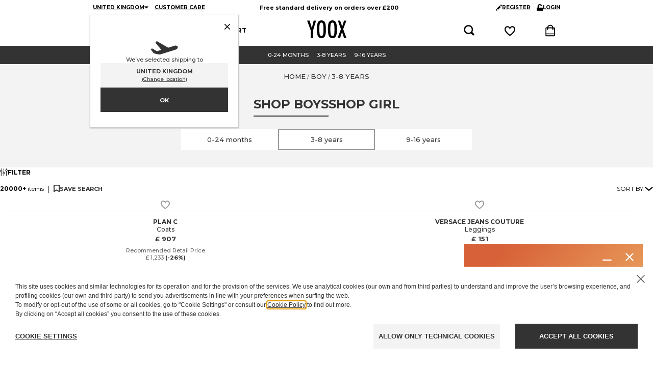

--- FILE ---
content_type: application/javascript
request_url: https://www.yoox.com/ylcvAw/Mj/54/2nrX/NkfiEmhU1B/uYNiN2m9aQ9wzQJE/cUpOBTN0TwM/F3B3BW/cdfRkB
body_size: 178532
content:
(function(){if(typeof Array.prototype.entries!=='function'){Object.defineProperty(Array.prototype,'entries',{value:function(){var index=0;const array=this;return {next:function(){if(index<array.length){return {value:[index,array[index++]],done:false};}else{return {done:true};}},[Symbol.iterator]:function(){return this;}};},writable:true,configurable:true});}}());(function(){LI();qG6();Gg6();var Vn=function(){Jg=["\x6c\x65\x6e\x67\x74\x68","\x41\x72\x72\x61\x79","\x63\x6f\x6e\x73\x74\x72\x75\x63\x74\x6f\x72","\x6e\x75\x6d\x62\x65\x72"];};var IY=function(I7){return ~I7;};var vB;var Dv=function(Id,tq){return Id in tq;};function Gg6(){Js=TX+d5*fI+Z*fI*fI+fI*fI*fI,bR=r9+fI+d5*fI*fI+fI*fI*fI,fZ=r9+ZX*fI+LP*fI*fI+fI*fI*fI,Zr=d5+LP*fI,QS=TX+fI+DX*fI*fI+fI*fI*fI,L0=dG+r9*fI+ZX*fI*fI,vg=dG+r9*fI+d5*fI*fI+fI*fI*fI,M9=nB+LP*fI+DX*fI*fI,JP=dG+r9*fI+Z*fI*fI,Ww=r9+DX*fI+d5*fI*fI+fI*fI*fI,Ot=LP+d5*fI+d5*fI*fI+fI*fI*fI,kO=TX+TX*fI+d5*fI*fI,kg=LP+fI+TX*fI*fI+fI*fI*fI,fl=r9+ZX*fI+r9*fI*fI+fI*fI*fI,ld=DX+fI+Z*fI*fI+fI*fI*fI,TJ=r9+fI+B5*fI*fI+fI*fI*fI,QW=dG+LP*fI+ZX*fI*fI+fI*fI*fI,kb=r9+ZX*fI+ZX*fI*fI,sf=TX+DX*fI+ZX*fI*fI+fI*fI*fI,PS=Z+TX*fI+d5*fI*fI+fI*fI*fI,tF=TX+nB*fI+fI*fI,rF=TX+TX*fI+DX*fI*fI,LJ=Z+DX*fI+DX*fI*fI+fI*fI*fI,kl=B5+DX*fI+B5*fI*fI+fI*fI*fI,SI=Z+r9*fI+ZX*fI*fI,C0=nB+TX*fI+ZX*fI*fI,Yl=Z+nB*fI+fI*fI+fI*fI*fI,Sq=TX+d5*fI+DX*fI*fI+fI*fI*fI,qV=d5+TX*fI+fI*fI+fI*fI*fI,w9=B5+fI+ZX*fI*fI,gG=ZX+Z*fI+B5*fI*fI+fI*fI*fI,IZ=ZX+d5*fI+DX*fI*fI+fI*fI*fI,j5=r9+d5*fI+LP*fI*fI,gm=r9+nB*fI+DX*fI*fI+fI*fI*fI,hb=r9+d5*fI+DX*fI*fI+Z*fI*fI*fI+B5*fI*fI*fI*fI,FB=r9+TX*fI+B5*fI*fI,kW=B5+fI+B5*fI*fI+fI*fI*fI,q5=DX+r9*fI+TX*fI*fI,v7=B5+DX*fI+r9*fI*fI+fI*fI*fI,n3=d5+d5*fI+DX*fI*fI,gY=ZX+fI+DX*fI*fI+fI*fI*fI,T9=ZX+fI+DX*fI*fI,jf=Z+nB*fI+DX*fI*fI+fI*fI*fI,m7=DX+r9*fI+d5*fI*fI+fI*fI*fI,cF=dG+d5*fI,DS=B5+DX*fI+DX*fI*fI+fI*fI*fI,v5=Z+fI+fI*fI,MF=d5+Z*fI+d5*fI*fI,VG=ZX+r9*fI+LP*fI*fI,pS=B5+r9*fI+DX*fI*fI+fI*fI*fI,CY=LP+fI+DX*fI*fI+fI*fI*fI,W5=r9+TX*fI+LP*fI*fI,Rq=dG+ZX*fI+fI*fI+fI*fI*fI,xX=r9+TX*fI+fI*fI,UJ=dG+B5*fI+d5*fI*fI+fI*fI*fI,G3=DX+nB*fI+Z*fI*fI,Wn=r9+TX*fI+fI*fI+fI*fI*fI,Eq=dG+r9*fI+r9*fI*fI+fI*fI*fI,Gd=B5+fI+ZX*fI*fI+fI*fI*fI,VX=ZX+B5*fI+Z*fI*fI,Eb=ZX+d5*fI+Z*fI*fI,GD=nB+DX*fI+ZX*fI*fI,Hq=DX+B5*fI+fI*fI+fI*fI*fI,X6=TX+TX*fI+r9*fI*fI+fI*fI*fI,VJ=DX+nB*fI+fI*fI+fI*fI*fI,LT=dG+TX*fI+Z*fI*fI+fI*fI*fI,xR=Z+nB*fI+ZX*fI*fI+fI*fI*fI,ST=LP+nB*fI+DX*fI*fI+fI*fI*fI,qZ=DX+fI+ZX*fI*fI+fI*fI*fI,B9=DX+fI,nV=nB+ZX*fI+fI*fI,W6=d5+Z*fI+DX*fI*fI,Xs=DX+Z*fI+d5*fI*fI+fI*fI*fI,NS=LP+Z*fI+LP*fI*fI+fI*fI*fI,OD=B5+d5*fI+r9*fI*fI+fI*fI*fI,PR=r9+DX*fI+r9*fI*fI+fI*fI*fI,JO=LP+B5*fI+B5*fI*fI,x0=LP+nB*fI+DX*fI*fI,vY=TX+B5*fI+Z*fI*fI+fI*fI*fI,lv=nB+d5*fI+d5*fI*fI+fI*fI*fI,nY=ZX+d5*fI+LP*fI*fI+fI*fI*fI,tW=nB+TX*fI+d5*fI*fI+fI*fI*fI,tf=DX+LP*fI+nB*fI*fI+fI*fI*fI,jm=nB+Z*fI+d5*fI*fI+fI*fI*fI,qr=dG+DX*fI+fI*fI,dV=d5+nB*fI+LP*fI*fI,rn=ZX+fI+TX*fI*fI+fI*fI*fI,AG=DX+nB*fI+fI*fI,zg=dG+ZX*fI+r9*fI*fI+fI*fI*fI,TB=r9+r9*fI+ZX*fI*fI,YZ=d5+d5*fI+B5*fI*fI+fI*fI*fI,Xm=ZX+ZX*fI+DX*fI*fI+fI*fI*fI,FY=TX+LP*fI+fI*fI+fI*fI*fI,mW=Z+LP*fI+LP*fI*fI+fI*fI*fI,V5=r9+nB*fI+nB*fI*fI,QV=nB+r9*fI+DX*fI*fI,ZP=d5+B5*fI+Z*fI*fI,Ll=nB+Z*fI+DX*fI*fI+fI*fI*fI,D9=TX+B5*fI+ZX*fI*fI,x9=DX+d5*fI+ZX*fI*fI,W9=LP+LP*fI+LP*fI*fI,d9=B5+nB*fI+Z*fI*fI,WW=nB+LP*fI+fI*fI+fI*fI*fI,PP=Z+nB*fI+d5*fI*fI+fI*fI*fI,vn=TX+ZX*fI+fI*fI+fI*fI*fI,QF=TX+B5*fI+d5*fI*fI,cg=TX+DX*fI+d5*fI*fI+fI*fI*fI,cW=B5+nB*fI+B5*fI*fI+fI*fI*fI,Km=r9+TX*fI+DX*fI*fI+fI*fI*fI,mJ=LP+B5*fI+B5*fI*fI+fI*fI*fI,YR=Z+d5*fI+LP*fI*fI+fI*fI*fI,Ms=dG+nB*fI+r9*fI*fI+fI*fI*fI,Nm=Z+r9*fI+LP*fI*fI+fI*fI*fI,Pl=B5+fI+Z*fI*fI+fI*fI*fI,sm=dG+fI+d5*fI*fI+fI*fI*fI,Pw=LP+DX*fI+ZX*fI*fI+fI*fI*fI,jW=Z+Z*fI+d5*fI*fI+fI*fI*fI,Yq=LP+Z*fI+Z*fI*fI+fI*fI*fI,sO=B5+LP*fI,Qd=dG+nB*fI+d5*fI*fI+fI*fI*fI,xD=TX+r9*fI+r9*fI*fI+fI*fI*fI,mt=nB+TX*fI+LP*fI*fI,hr=B5+d5*fI+Z*fI*fI,zb=LP+nB*fI+ZX*fI*fI,Cg=dG+ZX*fI+DX*fI*fI+fI*fI*fI,Tf=dG+nB*fI+ZX*fI*fI+fI*fI*fI,L7=d5+fI+fI*fI+fI*fI*fI,I0=LP+LP*fI,O0=TX+d5*fI+d5*fI*fI+fI*fI*fI,kn=d5+d5*fI+DX*fI*fI+fI*fI*fI,YF=d5+nB*fI+ZX*fI*fI,hn=dG+fI+DX*fI*fI+fI*fI*fI,OG=DX+nB*fI+B5*fI*fI,IR=dG+LP*fI+fI*fI+fI*fI*fI,Dr=ZX+d5*fI+fI*fI+fI*fI*fI,RY=Z+TX*fI+r9*fI*fI+fI*fI*fI,wm=nB+DX*fI+TX*fI*fI+fI*fI*fI,P7=TX+Z*fI+d5*fI*fI+fI*fI*fI,fv=LP+nB*fI+fI*fI+fI*fI*fI,sT=LP+r9*fI+LP*fI*fI+fI*fI*fI,E3=dG+ZX*fI+d5*fI*fI,GZ=Z+B5*fI+fI*fI+fI*fI*fI,gd=d5+DX*fI+DX*fI*fI+fI*fI*fI,UO=ZX+LP*fI+B5*fI*fI,Bn=Z+DX*fI+fI*fI+fI*fI*fI,qd=LP+TX*fI+Z*fI*fI+fI*fI*fI,Xt=nB+B5*fI+d5*fI*fI,Xb=nB+DX*fI+B5*fI*fI,Vb=DX+LP*fI+d5*fI*fI,vP=B5+fI+B5*fI*fI,XS=DX+B5*fI+r9*fI*fI+fI*fI*fI,vq=r9+d5*fI+ZX*fI*fI+fI*fI*fI,Ob=nB+fI+ZX*fI*fI,O6=ZX+TX*fI+fI*fI,Ff=LP+r9*fI+d5*fI*fI+fI*fI*fI,S5=r9+nB*fI+B5*fI*fI,XB=Z+DX*fI+DX*fI*fI,RX=nB+B5*fI+ZX*fI*fI,Ar=ZX+Z*fI+d5*fI*fI+fI*fI*fI,k0=ZX+nB*fI+ZX*fI*fI,Wt=dG+DX*fI+Z*fI*fI,zv=nB+B5*fI+ZX*fI*fI+fI*fI*fI,ls=LP+fI+B5*fI*fI+fI*fI*fI,pD=Z+d5*fI+Z*fI*fI+fI*fI*fI,DI=nB+d5*fI+ZX*fI*fI,fs=Z+d5*fI+B5*fI*fI+fI*fI*fI,A0=LP+B5*fI+LP*fI*fI+fI*fI*fI,Cq=LP+Z*fI+d5*fI*fI+fI*fI*fI,Sl=ZX+r9*fI+nB*fI*fI+fI*fI*fI,rY=ZX+LP*fI+DX*fI*fI+fI*fI*fI,jO=B5+nB*fI+DX*fI*fI,QD=TX+fI+ZX*fI*fI+fI*fI*fI,zZ=r9+ZX*fI+TX*fI*fI+fI*fI*fI,R5=d5+TX*fI+Z*fI*fI,fV=LP+DX*fI+ZX*fI*fI,C5=dG+ZX*fI+B5*fI*fI,Un=LP+nB*fI+Z*fI*fI+fI*fI*fI,rR=nB+LP*fI+DX*fI*fI+fI*fI*fI,J3=dG+ZX*fI+Z*fI*fI,TG=TX+ZX*fI+d5*fI*fI,Tt=TX+r9*fI+DX*fI*fI,w5=d5+B5*fI+DX*fI*fI,hD=nB+LP*fI+B5*fI*fI,Sw=Z+fI+DX*fI*fI+fI*fI*fI,tg=r9+Z*fI+ZX*fI*fI+fI*fI*fI,G5=LP+DX*fI+B5*fI*fI,z6=Z+r9*fI+fI*fI,I9=Z+d5*fI+DX*fI*fI+fI*fI*fI,jV=d5+ZX*fI+ZX*fI*fI,TI=nB+Z*fI,OY=d5+B5*fI+Z*fI*fI+fI*fI*fI,DR=LP+r9*fI+fI*fI+fI*fI*fI,Kt=nB+DX*fI+Z*fI*fI,tv=Z+LP*fI+fI*fI+fI*fI*fI,hR=d5+r9*fI+ZX*fI*fI+fI*fI*fI,pZ=DX+ZX*fI+B5*fI*fI+fI*fI*fI,U5=d5+fI+Z*fI*fI,Ag=DX+DX*fI+ZX*fI*fI+fI*fI*fI,wG=B5+r9*fI+ZX*fI*fI,kR=nB+d5*fI+Z*fI*fI+fI*fI*fI,zT=LP+DX*fI+r9*fI*fI+fI*fI*fI,G9=d5+LP*fI+DX*fI*fI+fI*fI*fI,Ul=nB+r9*fI+DX*fI*fI+fI*fI*fI,Rd=dG+TX*fI+fI*fI+fI*fI*fI,qB=TX+fI,ES=Z+r9*fI+DX*fI*fI+fI*fI*fI,C=B5+B5*fI+B5*fI*fI,tm=DX+TX*fI+r9*fI*fI+fI*fI*fI,FJ=DX+B5*fI+TX*fI*fI+fI*fI*fI,cv=nB+LP*fI+d5*fI*fI+fI*fI*fI,zP=dG+B5*fI,LR=ZX+LP*fI+B5*fI*fI+fI*fI*fI,f9=TX+nB*fI+ZX*fI*fI,w6=B5+Z*fI+r9*fI*fI+fI*fI*fI,kP=B5+ZX*fI+B5*fI*fI,H7=TX+DX*fI+LP*fI*fI+fI*fI*fI,qY=d5+Z*fI+d5*fI*fI+fI*fI*fI,G=DX+DX*fI+fI*fI,JD=nB+fI+fI*fI,UT=Z+TX*fI+DX*fI*fI+fI*fI*fI,gI=DX+TX*fI+DX*fI*fI,mq=dG+DX*fI+fI*fI+fI*fI*fI,tZ=DX+r9*fI+B5*fI*fI+fI*fI*fI,kB=ZX+DX*fI+DX*fI*fI,rP=TX+LP*fI+fI*fI,X7=nB+nB*fI+B5*fI*fI+fI*fI*fI,mZ=Z+fI+TX*fI*fI+fI*fI*fI,c3=TX+TX*fI+Z*fI*fI,XO=DX+r9*fI+DX*fI*fI,Tw=B5+fI+TX*fI*fI+fI*fI*fI,CD=Z+nB*fI+d5*fI*fI+B5*fI*fI*fI+B5*fI*fI*fI*fI,Ib=nB+r9*fI+d5*fI*fI,ww=ZX+LP*fI+r9*fI*fI+fI*fI*fI,kT=B5+r9*fI+d5*fI*fI+fI*fI*fI,Rs=d5+LP*fI+B5*fI*fI+fI*fI*fI,Ur=TX+nB*fI,EB=d5+LP*fI+r9*fI*fI+fI*fI*fI,vt=nB+TX*fI+fI*fI+fI*fI*fI,GS=LP+fI+d5*fI*fI+fI*fI*fI,BZ=dG+TX*fI+ZX*fI*fI+fI*fI*fI,Bf=Z+nB*fI+r9*fI*fI+fI*fI*fI,KJ=r9+nB*fI+r9*fI*fI+fI*fI*fI,gW=ZX+B5*fI+r9*fI*fI+fI*fI*fI,Uq=nB+ZX*fI+ZX*fI*fI+fI*fI*fI,b5=DX+B5*fI+ZX*fI*fI+fI*fI*fI,UY=DX+B5*fI+d5*fI*fI+fI*fI*fI,Sv=Z+d5*fI+fI*fI+fI*fI*fI,bT=LP+ZX*fI+B5*fI*fI+fI*fI*fI,Qs=TX+ZX*fI+B5*fI*fI+fI*fI*fI,q=TX+Z*fI+ZX*fI*fI,NV=B5+B5*fI+d5*fI*fI+fI*fI*fI,Nd=Z+Z*fI+DX*fI*fI+fI*fI*fI,qT=TX+B5*fI+fI*fI+fI*fI*fI,pO=ZX+DX*fI+B5*fI*fI+fI*fI*fI,N3=d5+LP*fI+Z*fI*fI,l3=DX+Z*fI+B5*fI*fI,pf=B5+TX*fI+d5*fI*fI+fI*fI*fI,jn=d5+DX*fI+r9*fI*fI+fI*fI*fI,dv=DX+TX*fI+ZX*fI*fI+fI*fI*fI,If=r9+DX*fI+LP*fI*fI+fI*fI*fI,MS=Z+LP*fI+d5*fI*fI+fI*fI*fI,V0=ZX+d5*fI,Pb=ZX+r9*fI+d5*fI*fI,YJ=B5+ZX*fI+d5*fI*fI+fI*fI*fI,K9=B5+DX*fI,xq=ZX+TX*fI+fI*fI+fI*fI*fI,gR=TX+nB*fI+d5*fI*fI+fI*fI*fI,M5=B5+TX*fI+B5*fI*fI,Hv=nB+d5*fI+ZX*fI*fI+fI*fI*fI,UG=ZX+fI,Kl=r9+Z*fI+DX*fI*fI+fI*fI*fI,xg=r9+B5*fI+fI*fI+fI*fI*fI,IP=TX+B5*fI+LP*fI*fI,Mv=r9+fI+r9*fI*fI+fI*fI*fI,N5=d5+DX*fI+B5*fI*fI,bP=Z+ZX*fI+Z*fI*fI,hI=d5+LP*fI+d5*fI*fI,Mm=d5+nB*fI+d5*fI*fI+fI*fI*fI,Us=DX+Z*fI+r9*fI*fI+fI*fI*fI,fd=nB+Z*fI+Z*fI*fI+fI*fI*fI,Cf=DX+fI+B5*fI*fI+fI*fI*fI,Af=d5+B5*fI+LP*fI*fI+fI*fI*fI,SZ=r9+d5*fI+Z*fI*fI+fI*fI*fI,nG=r9+ZX*fI+DX*fI*fI,wD=nB+nB*fI+d5*fI*fI+fI*fI*fI,jg=dG+LP*fI+B5*fI*fI+fI*fI*fI,hd=TX+ZX*fI+d5*fI*fI+fI*fI*fI,JB=DX+LP*fI+DX*fI*fI+fI*fI*fI,Ym=dG+Z*fI+B5*fI*fI+fI*fI*fI,Y3=dG+nB*fI+DX*fI*fI,Qt=nB+TX*fI+Z*fI*fI,sJ=B5+TX*fI+ZX*fI*fI+fI*fI*fI,w7=d5+Z*fI+LP*fI*fI+fI*fI*fI,Bw=B5+ZX*fI+fI*fI+fI*fI*fI,Zs=B5+B5*fI+fI*fI+fI*fI*fI,AD=B5+d5*fI+DX*fI*fI,gw=LP+LP*fI+r9*fI*fI+fI*fI*fI,HJ=B5+B5*fI+LP*fI*fI+fI*fI*fI,D0=Z+r9*fI+B5*fI*fI,Nb=ZX+TX*fI+r9*fI*fI+fI*fI*fI,RR=LP+fI+fI*fI+fI*fI*fI,vO=LP+ZX*fI+fI*fI,lP=DX+DX*fI+DX*fI*fI+DX*fI*fI*fI,MB=B5+nB*fI,NT=d5+d5*fI+r9*fI*fI+fI*fI*fI,Yf=TX+fI+r9*fI*fI+fI*fI*fI,ks=dG+B5*fI+TX*fI*fI+fI*fI*fI,hB=dG+r9*fI+LP*fI*fI,c7=dG+ZX*fI+LP*fI*fI+fI*fI*fI,Z9=nB+ZX*fI+B5*fI*fI,ql=B5+LP*fI+r9*fI*fI+fI*fI*fI,CT=DX+DX*fI+fI*fI+fI*fI*fI,H6=DX+r9*fI+fI*fI,rr=Z+fI+d5*fI*fI,M6=r9+ZX*fI+B5*fI*fI,XD=nB+DX*fI+d5*fI*fI,Dn=dG+TX*fI+B5*fI*fI+fI*fI*fI,RI=B5+r9*fI+d5*fI*fI,k6=ZX+ZX*fI+fI*fI,vF=B5+nB*fI+ZX*fI*fI,AJ=Z+d5*fI+d5*fI*fI+fI*fI*fI,gq=TX+nB*fI+r9*fI*fI+fI*fI*fI,Y0=LP+nB*fI+LP*fI*fI,Hn=dG+ZX*fI+d5*fI*fI+fI*fI*fI,GP=ZX+nB*fI+DX*fI*fI+fI*fI*fI,hP=B5+ZX*fI+Z*fI*fI,Qm=DX+DX*fI+DX*fI*fI+fI*fI*fI,tT=r9+LP*fI+DX*fI*fI+fI*fI*fI,Kb=dG+d5*fI+ZX*fI*fI+fI*fI*fI,jZ=ZX+B5*fI+DX*fI*fI+fI*fI*fI,Qb=B5+fI+d5*fI*fI,lS=dG+B5*fI+ZX*fI*fI+fI*fI*fI,DZ=LP+Z*fI+fI*fI+fI*fI*fI,qX=d5+fI+ZX*fI*fI,hs=Z+r9*fI+fI*fI+fI*fI*fI,Ov=dG+B5*fI+fI*fI+fI*fI*fI,lY=r9+nB*fI+B5*fI*fI+fI*fI*fI,sb=r9+TX*fI,WB=ZX+B5*fI,EO=dG+r9*fI+fI*fI+fI*fI*fI,wV=dG+LP*fI+LP*fI*fI,hZ=r9+Z*fI+fI*fI+fI*fI*fI,hY=ZX+Z*fI+LP*fI*fI+fI*fI*fI,Tm=DX+Z*fI+B5*fI*fI+fI*fI*fI,c6=Z+Z*fI+DX*fI*fI,Hr=LP+r9*fI+d5*fI*fI,Ow=TX+ZX*fI+r9*fI*fI+fI*fI*fI,WF=Z+TX*fI+Z*fI*fI+fI*fI*fI,NZ=DX+Z*fI+Z*fI*fI+fI*fI*fI,wl=DX+ZX*fI+DX*fI*fI+fI*fI*fI,KW=ZX+r9*fI+d5*fI*fI+fI*fI*fI,EG=dG+nB*fI+d5*fI*fI,PB=DX+LP*fI+r9*fI*fI+fI*fI*fI,gg=nB+LP*fI+r9*fI*fI+fI*fI*fI,ZG=LP+LP*fI+DX*fI*fI,bv=B5+B5*fI+r9*fI*fI+fI*fI*fI,xB=d5+B5*fI+d5*fI*fI+fI*fI*fI,Yr=ZX+d5*fI+fI*fI,SR=B5+r9*fI+ZX*fI*fI+fI*fI*fI,Fl=B5+ZX*fI+r9*fI*fI+fI*fI*fI,YT=Z+fI+Z*fI*fI+fI*fI*fI,mr=ZX+fI+ZX*fI*fI,Rn=TX+DX*fI+r9*fI*fI+fI*fI*fI,IV=r9+LP*fI,xn=LP+Z*fI+r9*fI*fI+fI*fI*fI,q7=r9+d5*fI+fI*fI+fI*fI*fI,kw=LP+d5*fI+TX*fI*fI+fI*fI*fI,d7=nB+ZX*fI+fI*fI+fI*fI*fI,lr=TX+DX*fI+DX*fI*fI+fI*fI*fI,kJ=ZX+d5*fI+ZX*fI*fI+fI*fI*fI,Wq=dG+B5*fI+r9*fI*fI+fI*fI*fI,KB=LP+DX*fI+d5*fI*fI,GW=r9+TX*fI+r9*fI*fI+fI*fI*fI,Ds=B5+DX*fI+fI*fI+fI*fI*fI,sB=B5+fI,ZI=ZX+B5*fI+DX*fI*fI,JS=d5+d5*fI+Z*fI*fI+fI*fI*fI,SW=nB+r9*fI+r9*fI*fI+fI*fI*fI,IF=r9+Z*fI+B5*fI*fI,pg=TX+TX*fI+ZX*fI*fI+fI*fI*fI,V6=ZX+LP*fI+fI*fI,XZ=LP+nB*fI+LP*fI*fI+fI*fI*fI,rs=d5+DX*fI+d5*fI*fI+fI*fI*fI,Fv=B5+DX*fI+Z*fI*fI+fI*fI*fI,md=d5+B5*fI+B5*fI*fI+fI*fI*fI,Zm=r9+LP*fI+ZX*fI*fI+fI*fI*fI,EJ=LP+DX*fI+fI*fI+fI*fI*fI,bg=dG+nB*fI+TX*fI*fI+fI*fI*fI,k5=TX+fI+B5*fI*fI,xs=LP+TX*fI+B5*fI*fI+fI*fI*fI,JJ=dG+r9*fI+LP*fI*fI+fI*fI*fI,v6=Z+TX*fI,fY=ZX+DX*fI+TX*fI*fI+fI*fI*fI,MI=TX+LP*fI+Z*fI*fI,Mr=ZX+DX*fI+ZX*fI*fI,GI=dG+TX*fI,Cs=nB+d5*fI+B5*fI*fI+fI*fI*fI,r6=r9+LP*fI+B5*fI*fI,TT=ZX+nB*fI+fI*fI+fI*fI*fI,lB=B5+B5*fI,AR=dG+nB*fI+DX*fI*fI+fI*fI*fI,Cn=TX+Z*fI+B5*fI*fI+fI*fI*fI,F0=TX+r9*fI+ZX*fI*fI,bw=nB+r9*fI+fI*fI+fI*fI*fI,WJ=LP+DX*fI+Z*fI*fI+fI*fI*fI,cr=d5+TX*fI,Xw=d5+ZX*fI+TX*fI*fI+fI*fI*fI,pJ=dG+LP*fI+nB*fI*fI+fI*fI*fI,Ad=Z+ZX*fI+fI*fI+fI*fI*fI,hW=ZX+DX*fI+LP*fI*fI+fI*fI*fI,zW=nB+TX*fI+r9*fI*fI+fI*fI*fI,F3=B5+B5*fI+LP*fI*fI,n6=nB+DX*fI+LP*fI*fI+fI*fI*fI,K0=LP+DX*fI+d5*fI*fI+fI*fI*fI,JG=d5+Z*fI+r9*fI*fI+fI*fI*fI,VZ=Z+ZX*fI+LP*fI*fI+fI*fI*fI,W7=LP+DX*fI+DX*fI*fI+fI*fI*fI,zt=d5+fI+B5*fI*fI,nS=TX+B5*fI+LP*fI*fI+fI*fI*fI,GJ=nB+Z*fI+ZX*fI*fI+fI*fI*fI,Uv=r9+TX*fI+B5*fI*fI+fI*fI*fI,FV=B5+ZX*fI,nR=r9+r9*fI+ZX*fI*fI+fI*fI*fI,QZ=TX+fI+d5*fI*fI+fI*fI*fI,D3=nB+ZX*fI+LP*fI*fI,G7=dG+DX*fI+ZX*fI*fI+fI*fI*fI,KD=LP+TX*fI+B5*fI*fI,j0=d5+B5*fI+fI*fI,pq=r9+Z*fI+B5*fI*fI+fI*fI*fI,jD=r9+ZX*fI+d5*fI*fI,Nq=Z+B5*fI+DX*fI*fI+fI*fI*fI,Eg=Z+r9*fI+ZX*fI*fI+fI*fI*fI,mn=Z+fI+fI*fI+fI*fI*fI,BS=B5+B5*fI+ZX*fI*fI+fI*fI*fI,dX=dG+fI+TX*fI*fI+fI*fI*fI,XR=Z+Z*fI+B5*fI*fI+fI*fI*fI,wJ=DX+d5*fI+r9*fI*fI+fI*fI*fI,f6=LP+fI,As=dG+r9*fI+B5*fI*fI+fI*fI*fI,dw=TX+B5*fI+TX*fI*fI+fI*fI*fI,FT=Z+ZX*fI+r9*fI*fI+fI*fI*fI,GY=nB+nB*fI+r9*fI*fI+fI*fI*fI,gV=r9+TX*fI+d5*fI*fI,L9=TX+DX*fI+d5*fI*fI,QI=dG+DX*fI,tB=ZX+nB*fI+d5*fI*fI,fw=Z+r9*fI+r9*fI*fI+fI*fI*fI,Qg=nB+fI+B5*fI*fI+fI*fI*fI,zO=dG+Z*fI,tl=nB+Z*fI+B5*fI*fI+fI*fI*fI,tG=ZX+DX*fI,rW=d5+TX*fI+LP*fI*fI+fI*fI*fI,wY=LP+Z*fI+ZX*fI*fI+fI*fI*fI,Uf=DX+fI+fI*fI+fI*fI*fI,Lv=TX+d5*fI+ZX*fI*fI+fI*fI*fI,L6=nB+LP*fI+fI*fI,nl=DX+ZX*fI+r9*fI*fI+fI*fI*fI,HF=Z+LP*fI+ZX*fI*fI,Rl=TX+r9*fI+ZX*fI*fI+fI*fI*fI,sZ=r9+fI+LP*fI*fI+fI*fI*fI,pG=dG+fI+DX*fI*fI,p9=d5+B5*fI+d5*fI*fI,rX=r9+ZX*fI+DX*fI*fI+fI*fI*fI,lm=nB+d5*fI+fI*fI+fI*fI*fI,WZ=TX+DX*fI+B5*fI*fI+fI*fI*fI,LS=ZX+r9*fI+DX*fI*fI+fI*fI*fI,pR=nB+d5*fI+LP*fI*fI+fI*fI*fI,Gg=dG+DX*fI+d5*fI*fI+fI*fI*fI,UW=TX+TX*fI+fI*fI+fI*fI*fI,lb=r9+nB*fI+DX*fI*fI,HW=d5+fI+LP*fI*fI+fI*fI*fI,PD=B5+nB*fI+DX*fI*fI+fI*fI*fI,Kf=nB+nB*fI+DX*fI*fI+fI*fI*fI,b9=dG+nB*fI+Z*fI*fI,BG=nB+d5*fI,Er=ZX+nB*fI+LP*fI*fI,xW=ZX+TX*fI+d5*fI*fI+fI*fI*fI,Em=dG+nB*fI+fI*fI+fI*fI*fI,Cl=nB+fI+ZX*fI*fI+fI*fI*fI,LF=ZX+fI+LP*fI*fI,Y5=dG+nB*fI+fI*fI,sq=ZX+Z*fI+DX*fI*fI+fI*fI*fI,dJ=ZX+fI+LP*fI*fI+fI*fI*fI,Z6=ZX+d5*fI+r9*fI*fI+fI*fI*fI,Ns=ZX+ZX*fI+B5*fI*fI+fI*fI*fI,M0=DX+DX*fI+Z*fI*fI,rl=LP+r9*fI+DX*fI*fI+fI*fI*fI,h9=r9+TX*fI+DX*fI*fI,zn=d5+ZX*fI+Z*fI*fI+fI*fI*fI,HX=TX+d5*fI+r9*fI*fI+fI*fI*fI,hJ=LP+DX*fI+TX*fI*fI+fI*fI*fI,ZD=dG+r9*fI+d5*fI*fI,ET=TX+TX*fI+B5*fI*fI+fI*fI*fI,VW=B5+nB*fI+fI*fI+fI*fI*fI,hq=B5+nB*fI+d5*fI*fI+fI*fI*fI,Vd=B5+r9*fI+Z*fI*fI+fI*fI*fI,Df=Z+LP*fI+DX*fI*fI+fI*fI*fI,Ld=TX+nB*fI+B5*fI*fI+fI*fI*fI,zV=r9+LP*fI+Z*fI*fI+fI*fI*fI,KR=B5+LP*fI+Z*fI*fI+fI*fI*fI,cX=dG+LP*fI+fI*fI,US=TX+Z*fI+ZX*fI*fI+fI*fI*fI,IT=ZX+ZX*fI+d5*fI*fI+fI*fI*fI,c5=LP+fI+fI*fI,NP=LP+TX*fI+fI*fI,Ed=nB+LP*fI+ZX*fI*fI+fI*fI*fI,cm=nB+Z*fI+TX*fI*fI+fI*fI*fI,Jq=TX+TX*fI+DX*fI*fI+fI*fI*fI,bV=d5+TX*fI+LP*fI*fI,HR=dG+B5*fI+DX*fI*fI+fI*fI*fI,YY=DX+fI+d5*fI*fI+fI*fI*fI,K7=LP+d5*fI+r9*fI*fI+fI*fI*fI,sn=Z+Z*fI+LP*fI*fI+fI*fI*fI,mT=ZX+TX*fI+LP*fI*fI+fI*fI*fI,BT=ZX+LP*fI+Z*fI*fI+fI*fI*fI,VV=d5+DX*fI,zs=d5+DX*fI+ZX*fI*fI+fI*fI*fI,WG=nB+TX*fI,g5=nB+TX*fI+DX*fI*fI+fI*fI*fI,Gb=B5+ZX*fI+DX*fI*fI+fI*fI*fI,r5=B5+TX*fI+Z*fI*fI,Wr=d5+fI+d5*fI*fI+fI*fI*fI,xb=Z+DX*fI+B5*fI*fI+B5*fI*fI*fI+Z*fI*fI*fI*fI,UD=DX+nB*fI,Fs=Z+r9*fI+B5*fI*fI+fI*fI*fI,Aq=Z+B5*fI+d5*fI*fI+fI*fI*fI,Gv=d5+B5*fI+DX*fI*fI+fI*fI*fI,MY=d5+LP*fI+d5*fI*fI+fI*fI*fI,FZ=TX+Z*fI+fI*fI+fI*fI*fI,qJ=d5+r9*fI+r9*fI*fI+fI*fI*fI,sw=ZX+fI+B5*fI*fI+fI*fI*fI,kY=r9+LP*fI+d5*fI*fI+fI*fI*fI,Kn=ZX+fI+fI*fI+fI*fI*fI,wZ=LP+LP*fI+DX*fI*fI+fI*fI*fI,Jv=ZX+r9*fI+r9*fI*fI+fI*fI*fI,HV=B5+DX*fI+d5*fI*fI,xv=nB+ZX*fI+r9*fI*fI+fI*fI*fI,Bg=Z+ZX*fI+Z*fI*fI+fI*fI*fI,nv=d5+DX*fI+fI*fI+fI*fI*fI,SS=d5+r9*fI+LP*fI*fI+fI*fI*fI,dq=B5+DX*fI+ZX*fI*fI+fI*fI*fI,NJ=ZX+LP*fI+d5*fI*fI+fI*fI*fI,Rf=nB+B5*fI+fI*fI+fI*fI*fI,Zn=dG+ZX*fI+B5*fI*fI+fI*fI*fI,ln=d5+d5*fI+fI*fI+fI*fI*fI,dR=TX+DX*fI+Z*fI*fI+fI*fI*fI,NB=ZX+LP*fI+d5*fI*fI,f7=d5+B5*fI+fI*fI+fI*fI*fI,JZ=ZX+fI+ZX*fI*fI+fI*fI*fI,jJ=r9+r9*fI+fI*fI+fI*fI*fI,S0=d5+r9*fI+fI*fI,lZ=TX+LP*fI+r9*fI*fI+fI*fI*fI,Pd=ZX+d5*fI+TX*fI*fI+fI*fI*fI,ER=TX+Z*fI+TX*fI*fI+fI*fI*fI,B7=LP+nB*fI+B5*fI*fI+fI*fI*fI,rg=B5+DX*fI+d5*fI*fI+fI*fI*fI,XX=ZX+Z*fI+fI*fI,JR=ZX+B5*fI+LP*fI*fI+fI*fI*fI,t5=Z+nB*fI+d5*fI*fI,Gw=DX+nB*fI+DX*fI*fI+fI*fI*fI,Td=Z+B5*fI+ZX*fI*fI+fI*fI*fI,ZJ=DX+B5*fI+Z*fI*fI+fI*fI*fI,CS=r9+Z*fI+d5*fI*fI+fI*fI*fI,jG=r9+DX*fI+DX*fI*fI,IW=TX+d5*fI+B5*fI*fI+fI*fI*fI,C3=Z+d5*fI,wq=Z+ZX*fI+DX*fI*fI+fI*fI*fI,Ts=DX+TX*fI+Z*fI*fI+fI*fI*fI,xO=LP+nB*fI+d5*fI*fI+fI*fI*fI,Yn=d5+ZX*fI+r9*fI*fI+fI*fI*fI,Zl=TX+B5*fI+d5*fI*fI+fI*fI*fI,Xf=d5+Z*fI+fI*fI+fI*fI*fI,Vg=nB+TX*fI+Z*fI*fI+fI*fI*fI,MP=B5+r9*fI+LP*fI*fI,xI=DX+LP*fI,gF=nB+fI,R=Z+nB*fI+fI*fI,BJ=LP+B5*fI+r9*fI*fI+fI*fI*fI,lR=d5+ZX*fI+d5*fI*fI+fI*fI*fI,j3=LP+B5*fI,cY=dG+d5*fI+d5*fI*fI+fI*fI*fI,cZ=ZX+TX*fI+DX*fI*fI+fI*fI*fI,Vq=B5+TX*fI+fI*fI+fI*fI*fI,lg=nB+ZX*fI+d5*fI*fI+fI*fI*fI,PT=nB+r9*fI+d5*fI*fI+fI*fI*fI,n9=dG+d5*fI+fI*fI,Rg=dG+r9*fI+DX*fI*fI+fI*fI*fI,FS=dG+TX*fI+r9*fI*fI+fI*fI*fI,vv=dG+DX*fI+Z*fI*fI+fI*fI*fI,Ir=nB+DX*fI,sv=d5+Z*fI+DX*fI*fI+fI*fI*fI,t7=r9+DX*fI+B5*fI*fI+fI*fI*fI,z3=LP+nB*fI+Z*fI*fI,vw=TX+d5*fI+fI*fI+fI*fI*fI,D7=DX+d5*fI+d5*fI*fI+fI*fI*fI,P5=dG+r9*fI+DX*fI*fI,Tg=nB+r9*fI+ZX*fI*fI+fI*fI*fI,TZ=dG+d5*fI+fI*fI+fI*fI*fI,m0=ZX+ZX*fI+B5*fI*fI,Dq=ZX+TX*fI+B5*fI*fI+fI*fI*fI,VY=DX+Z*fI+LP*fI*fI+fI*fI*fI,OS=TX+nB*fI+DX*fI*fI+fI*fI*fI,Pm=dG+TX*fI+d5*fI*fI+fI*fI*fI,kf=nB+d5*fI+TX*fI*fI+fI*fI*fI,Ss=ZX+r9*fI+Z*fI*fI+fI*fI*fI,SB=ZX+d5*fI+d5*fI*fI,sR=dG+ZX*fI+ZX*fI*fI+fI*fI*fI,q6=LP+d5*fI,mG=LP+r9*fI+ZX*fI*fI,IS=r9+B5*fI+d5*fI*fI+fI*fI*fI,dg=d5+TX*fI+B5*fI*fI+fI*fI*fI,vs=TX+r9*fI+d5*fI*fI+fI*fI*fI,dB=DX+ZX*fI+B5*fI*fI,wR=d5+nB*fI+ZX*fI*fI+fI*fI*fI,sg=LP+Z*fI+DX*fI*fI+fI*fI*fI,bJ=B5+Z*fI+fI*fI+fI*fI*fI,T3=DX+LP*fI+LP*fI*fI,UB=r9+d5*fI,tJ=nB+ZX*fI+B5*fI*fI+fI*fI*fI,Kr=TX+ZX*fI,wf=DX+TX*fI+d5*fI*fI+fI*fI*fI,ll=dG+DX*fI+B5*fI*fI+fI*fI*fI,bB=ZX+TX*fI+Z*fI*fI,cb=d5+d5*fI+d5*fI*fI+fI*fI*fI,OJ=Z+r9*fI+d5*fI*fI+fI*fI*fI,Sg=LP+fI+r9*fI*fI+fI*fI*fI,sW=dG+LP*fI+DX*fI*fI+fI*fI*fI,bS=ZX+ZX*fI+r9*fI*fI+fI*fI*fI,Gs=ZX+DX*fI+d5*fI*fI+fI*fI*fI,jB=B5+DX*fI+B5*fI*fI,TP=B5+fI+DX*fI*fI,cS=dG+fI+r9*fI*fI+fI*fI*fI,Tn=nB+ZX*fI+Z*fI*fI+fI*fI*fI,PF=dG+B5*fI+Z*fI*fI,Cr=B5+d5*fI,j6=DX+ZX*fI+fI*fI,qt=TX+nB*fI+TX*fI*fI,wS=LP+ZX*fI+r9*fI*fI+fI*fI*fI,Vw=B5+fI+r9*fI*fI+fI*fI*fI,dd=nB+fI+Z*fI*fI+fI*fI*fI,PY=dG+d5*fI+r9*fI*fI+fI*fI*fI,Yg=d5+nB*fI+Z*fI*fI+fI*fI*fI,Sb=LP+fI+B5*fI*fI,x3=nB+d5*fI+DX*fI*fI,cP=TX+ZX*fI+Z*fI*fI,jY=d5+ZX*fI+DX*fI*fI+fI*fI*fI,Q7=TX+ZX*fI+DX*fI*fI+fI*fI*fI,Qq=r9+B5*fI+TX*fI*fI+fI*fI*fI,jS=d5+d5*fI+TX*fI*fI+fI*fI*fI,Wf=dG+TX*fI+LP*fI*fI+fI*fI*fI,Kg=Z+Z*fI+Z*fI*fI+fI*fI*fI,fS=B5+LP*fI+B5*fI*fI+fI*fI*fI,jT=B5+LP*fI+fI*fI+fI*fI*fI,Ht=DX+d5*fI,nI=nB+LP*fI+d5*fI*fI,NY=dG+d5*fI+LP*fI*fI+fI*fI*fI,Od=LP+r9*fI+ZX*fI*fI+fI*fI*fI,A7=nB+fI+LP*fI*fI+fI*fI*fI,rm=ZX+DX*fI+r9*fI*fI+fI*fI*fI,CJ=Z+d5*fI+TX*fI*fI+fI*fI*fI,r7=LP+d5*fI+LP*fI*fI+fI*fI*fI,F=DX+fI+LP*fI*fI,JX=Z+B5*fI+ZX*fI*fI,LY=ZX+r9*fI+TX*fI*fI+fI*fI*fI,Z3=TX+DX*fI+DX*fI*fI,jq=LP+r9*fI+r9*fI*fI+fI*fI*fI,Cv=TX+r9*fI+DX*fI*fI+fI*fI*fI,A6=ZX+ZX*fI+LP*fI*fI,UZ=ZX+r9*fI+LP*fI*fI+fI*fI*fI,YP=TX+r9*fI+LP*fI*fI,rd=d5+d5*fI+LP*fI*fI+fI*fI*fI,Mf=DX+d5*fI+DX*fI*fI+fI*fI*fI,pT=B5+d5*fI+DX*fI*fI+fI*fI*fI,Og=d5+Z*fI+ZX*fI*fI+fI*fI*fI,Mw=d5+LP*fI+fI*fI+fI*fI*fI,xZ=nB+fI+fI*fI+fI*fI*fI,YX=nB+ZX*fI,Zg=LP+r9*fI+TX*fI*fI+fI*fI*fI,Os=nB+d5*fI+r9*fI*fI+fI*fI*fI,Kq=Z+DX*fI+Z*fI*fI+fI*fI*fI,A3=LP+d5*fI+B5*fI*fI,B=dG+fI,Bq=nB+DX*fI+ZX*fI*fI+fI*fI*fI,OF=nB+nB*fI+DX*fI*fI,mD=r9+d5*fI+d5*fI*fI,Y6=Z+B5*fI,XJ=nB+B5*fI+Z*fI*fI+fI*fI*fI,bI=B5+ZX*fI+fI*fI,R3=LP+ZX*fI+DX*fI*fI,Z0=dG+fI+LP*fI*fI,H=d5+ZX*fI+B5*fI*fI,mg=B5+Z*fI+DX*fI*fI+fI*fI*fI,Y=Z+fI+B5*fI*fI+fI*fI*fI,nw=d5+DX*fI+Z*fI*fI+fI*fI*fI,ng=ZX+B5*fI+Z*fI*fI+fI*fI*fI,OW=nB+B5*fI+r9*fI*fI+fI*fI*fI,g0=B5+ZX*fI+ZX*fI*fI,p0=r9+Z*fI+fI*fI,sI=r9+d5*fI+DX*fI*fI+fI*fI*fI,TO=d5+nB*fI,Cm=LP+TX*fI+fI*fI+fI*fI*fI,U7=LP+d5*fI+ZX*fI*fI+fI*fI*fI,wT=r9+r9*fI+Z*fI*fI+fI*fI*fI,Q6=DX+r9*fI+LP*fI*fI,Z7=LP+TX*fI+r9*fI*fI+fI*fI*fI,Yd=LP+LP*fI+fI*fI+fI*fI*fI,cf=r9+fI+DX*fI*fI+fI*fI*fI,KO=r9+LP*fI+fI*fI+fI*fI*fI,Tv=TX+nB*fI+ZX*fI*fI+fI*fI*fI,vJ=r9+LP*fI+B5*fI*fI+fI*fI*fI,q9=B5+Z*fI+B5*fI*fI,Wd=TX+B5*fI+B5*fI*fI+fI*fI*fI,ZO=B5+TX*fI+ZX*fI*fI,gX=Z+B5*fI+TX*fI*fI,LZ=DX+nB*fI+ZX*fI*fI+fI*fI*fI,HY=LP+LP*fI+LP*fI*fI+fI*fI*fI,CI=DX+fI+fI*fI,kS=Z+nB*fI+B5*fI*fI+fI*fI*fI,J6=TX+DX*fI,PZ=TX+LP*fI+TX*fI*fI+fI*fI*fI,qG=ZX+nB*fI+fI*fI,x5=Z+fI+ZX*fI*fI,g9=Z+d5*fI+DX*fI*fI,FD=Z+Z*fI+d5*fI*fI,YS=Z+LP*fI+Z*fI*fI+fI*fI*fI,cJ=d5+Z*fI+Z*fI*fI+fI*fI*fI,DW=DX+ZX*fI+d5*fI*fI+fI*fI*fI,br=r9+Z*fI,rJ=LP+ZX*fI+TX*fI*fI+fI*fI*fI,At=TX+d5*fI+ZX*fI*fI,CW=B5+LP*fI+d5*fI*fI+fI*fI*fI,b3=TX+B5*fI,ss=nB+DX*fI+Z*fI*fI+fI*fI*fI,HG=r9+d5*fI+Z*fI*fI,xm=Z+DX*fI+d5*fI*fI+fI*fI*fI,JI=nB+Z*fI+fI*fI+fI*fI*fI,Ls=r9+nB*fI+Z*fI*fI+fI*fI*fI,sP=d5+B5*fI+LP*fI*fI,LG=d5+d5*fI+fI*fI,KP=nB+fI+LP*fI*fI,t3=B5+d5*fI+B5*fI*fI+fI*fI*fI,gB=ZX+d5*fI+DX*fI*fI,js=DX+DX*fI+Z*fI*fI+fI*fI*fI,rv=LP+nB*fI+r9*fI*fI+fI*fI*fI,Vt=nB+B5*fI+LP*fI*fI,N9=r9+d5*fI+nB*fI*fI,LB=TX+TX*fI+TX*fI*fI,SD=LP+r9*fI+fI*fI,b7=d5+Z*fI+B5*fI*fI+fI*fI*fI,YB=Z+B5*fI+DX*fI*fI,vV=DX+DX*fI+d5*fI*fI+fI*fI*fI,Im=dG+r9*fI+nB*fI*fI+fI*fI*fI,Ew=r9+Z*fI+nB*fI*fI+fI*fI*fI,Or=LP+DX*fI+LP*fI*fI+fI*fI*fI,Bv=Z+DX*fI+ZX*fI*fI+fI*fI*fI,lt=ZX+TX*fI+d5*fI*fI,dZ=dG+TX*fI+DX*fI*fI+fI*fI*fI,AO=r9+fI+ZX*fI*fI+fI*fI*fI,tP=Z+d5*fI+nB*fI*fI,Vl=ZX+B5*fI+fI*fI+fI*fI*fI,BY=d5+TX*fI+r9*fI*fI+fI*fI*fI,bq=ZX+r9*fI+ZX*fI*fI+fI*fI*fI,EZ=d5+ZX*fI+B5*fI*fI+fI*fI*fI,pY=dG+B5*fI+Z*fI*fI+fI*fI*fI,Ng=Z+fI+d5*fI*fI+fI*fI*fI,HZ=B5+LP*fI+DX*fI*fI+fI*fI*fI,X9=TX+d5*fI+d5*fI*fI,cO=d5+fI,gl=dG+LP*fI+r9*fI*fI+fI*fI*fI,zl=Z+fI+ZX*fI*fI+fI*fI*fI,cB=ZX+nB*fI,nm=DX+nB*fI+d5*fI*fI+fI*fI*fI,SF=DX+fI+DX*fI*fI,QY=dG+Z*fI+r9*fI*fI+fI*fI*fI,Pn=DX+r9*fI+LP*fI*fI+fI*fI*fI,tI=r9+DX*fI+fI*fI+fI*fI*fI,BB=d5+fI+fI*fI,O3=nB+LP*fI,On=TX+ZX*fI+LP*fI*fI+fI*fI*fI,BW=B5+fI+fI*fI+fI*fI*fI,DD=r9+LP*fI+d5*fI*fI,KV=d5+LP*fI+fI*fI,dI=DX+d5*fI+DX*fI*fI,ED=ZX+B5*fI+B5*fI*fI,QG=LP+Z*fI+fI*fI,Is=d5+nB*fI+r9*fI*fI+fI*fI*fI,vT=DX+r9*fI+fI*fI+fI*fI*fI,ct=dG+d5*fI+B5*fI*fI,bO=r9+fI+fI*fI,Jt=TX+fI+fI*fI,Ft=DX+nB*fI+r9*fI*fI+fI*fI*fI,ZR=dG+DX*fI+r9*fI*fI+fI*fI*fI,gZ=B5+Z*fI+ZX*fI*fI+fI*fI*fI,Fg=B5+TX*fI+Z*fI*fI+fI*fI*fI,Rv=r9+nB*fI+d5*fI*fI+fI*fI*fI,bb=DX+fI+Z*fI*fI,ZW=r9+DX*fI+TX*fI*fI+fI*fI*fI,ZY=ZX+B5*fI+B5*fI*fI+fI*fI*fI,L3=ZX+DX*fI+Z*fI*fI,b6=ZX+d5*fI+B5*fI*fI,f5=nB+Z*fI+B5*fI*fI,XY=B5+TX*fI+r9*fI*fI+fI*fI*fI,l9=d5+fI+DX*fI*fI,gT=Z+B5*fI+LP*fI*fI+fI*fI*fI,nf=LP+Z*fI+TX*fI*fI+fI*fI*fI,x6=DX+Z*fI+DX*fI*fI,Hd=DX+DX*fI+r9*fI*fI+fI*fI*fI,It=DX+B5*fI+Z*fI*fI,U6=DX+fI+d5*fI*fI,R7=DX+LP*fI+fI*fI+fI*fI*fI,lX=dG+d5*fI+Z*fI*fI,Es=d5+fI+Z*fI*fI+fI*fI*fI,RZ=r9+B5*fI+r9*fI*fI+fI*fI*fI,QJ=Z+B5*fI+B5*fI*fI+fI*fI*fI,SG=nB+fI+r9*fI*fI+fI*fI*fI,lq=Z+fI+LP*fI*fI+fI*fI*fI,cl=ZX+Z*fI+r9*fI*fI+fI*fI*fI,sl=DX+B5*fI+LP*fI*fI+fI*fI*fI,fX=r9+TX*fI+Z*fI*fI,Rw=Z+d5*fI+ZX*fI*fI+fI*fI*fI,Q3=ZX+ZX*fI+fI*fI+fI*fI*fI,Vs=nB+TX*fI+TX*fI*fI+fI*fI*fI,Ct=nB+DX*fI+fI*fI+fI*fI*fI,qb=LP+TX*fI+LP*fI*fI,Ln=dG+Z*fI+fI*fI+fI*fI*fI,mI=B5+nB*fI+B5*fI*fI,AP=dG+d5*fI+d5*fI*fI,O=Z+B5*fI+d5*fI*fI,Lm=LP+fI+LP*fI*fI+fI*fI*fI,Om=dG+DX*fI+DX*fI*fI+fI*fI*fI,mf=nB+r9*fI+B5*fI*fI+fI*fI*fI,Xn=Z+nB*fI+Z*fI*fI+fI*fI*fI,zw=r9+r9*fI+LP*fI*fI+fI*fI*fI,Ks=r9+r9*fI+DX*fI*fI+fI*fI*fI,gr=dG+Z*fI+DX*fI*fI,Iw=LP+nB*fI+ZX*fI*fI+fI*fI*fI,Ud=ZX+LP*fI+fI*fI+fI*fI*fI,Iv=B5+TX*fI+DX*fI*fI+fI*fI*fI,Yt=d5+r9*fI+DX*fI*fI+fI*fI*fI,FI=ZX+LP*fI+LP*fI*fI,rI=B5+d5*fI+fI*fI+fI*fI*fI,tO=dG+d5*fI+DX*fI*fI,bX=dG+d5*fI+ZX*fI*fI,EX=Z+fI,pP=nB+d5*fI+fI*fI,RO=d5+TX*fI+d5*fI*fI,qw=r9+fI+Z*fI*fI+fI*fI*fI,Fb=r9+B5*fI,wd=nB+LP*fI+B5*fI*fI+fI*fI*fI,cG=Z+ZX*fI+ZX*fI*fI,RB=dG+B5*fI+ZX*fI*fI,kV=DX+ZX*fI,Zq=Z+d5*fI+r9*fI*fI+fI*fI*fI,Xd=DX+Z*fI+DX*fI*fI+fI*fI*fI,OR=DX+d5*fI+fI*fI+fI*fI*fI,AW=nB+nB*fI+fI*fI+fI*fI*fI,zr=B5+LP*fI+B5*fI*fI,Fn=B5+fI+DX*fI*fI+fI*fI*fI,MJ=Z+Z*fI+fI*fI+fI*fI*fI,fP=TX+DX*fI+Z*fI*fI,jl=dG+nB*fI+Z*fI*fI+fI*fI*fI,xt=LP+B5*fI+DX*fI*fI,C6=ZX+ZX*fI,Zb=TX+Z*fI+B5*fI*fI,Q5=nB+d5*fI+d5*fI*fI,Xl=LP+LP*fI+B5*fI*fI+fI*fI*fI,xd=LP+d5*fI+fI*fI+fI*fI*fI,FW=Z+DX*fI+LP*fI*fI+fI*fI*fI,KY=DX+Z*fI+fI*fI+fI*fI*fI,Am=ZX+DX*fI+fI*fI+fI*fI*fI,vf=nB+r9*fI+LP*fI*fI+fI*fI*fI,MG=dG+ZX*fI,NR=LP+ZX*fI+ZX*fI*fI+fI*fI*fI,En=dG+ZX*fI+TX*fI*fI+fI*fI*fI,EI=r9+nB*fI,W3=r9+B5*fI+LP*fI*fI,Cb=B5+B5*fI+Z*fI*fI,Bl=Z+TX*fI+fI*fI+fI*fI*fI,zD=LP+r9*fI+B5*fI*fI,Sr=TX+d5*fI+B5*fI*fI,Wm=LP+LP*fI+ZX*fI*fI+fI*fI*fI,RF=ZX+DX*fI+fI*fI,s7=dG+d5*fI+Z*fI*fI+fI*fI*fI,t9=LP+nB*fI+nB*fI*fI,Rb=LP+TX*fI+d5*fI*fI,df=r9+TX*fI+d5*fI*fI+fI*fI*fI,d6=r9+ZX*fI,jd=d5+TX*fI+d5*fI*fI+fI*fI*fI,S=d5+B5*fI,Iq=r9+LP*fI+r9*fI*fI+fI*fI*fI,WR=LP+B5*fI+ZX*fI*fI+fI*fI*fI,zq=r9+ZX*fI+fI*fI+fI*fI*fI,FR=ZX+fI+Z*fI*fI+fI*fI*fI,Pq=B5+Z*fI+d5*fI*fI+fI*fI*fI,FF=ZX+d5*fI+ZX*fI*fI,E7=ZX+nB*fI+B5*fI*fI+fI*fI*fI,R0=Z+nB*fI,Nl=nB+B5*fI+DX*fI*fI+fI*fI*fI,H0=LP+ZX*fI+LP*fI*fI,Hb=Z+Z*fI+LP*fI*fI,WY=dG+fI+B5*fI*fI+fI*fI*fI,Ef=TX+TX*fI+Z*fI*fI+fI*fI*fI,DV=r9+r9*fI+fI*fI,Ps=ZX+DX*fI+Z*fI*fI+fI*fI*fI,QP=dG+LP*fI+d5*fI*fI,DJ=nB+DX*fI+r9*fI*fI+fI*fI*fI,Tl=B5+r9*fI+B5*fI*fI+fI*fI*fI,bf=LP+r9*fI+Z*fI*fI+fI*fI*fI,KF=LP+LP*fI+Z*fI*fI,Mq=TX+ZX*fI+ZX*fI*fI+fI*fI*fI,zm=TX+B5*fI+ZX*fI*fI+fI*fI*fI,AS=TX+LP*fI+Z*fI*fI+fI*fI*fI,hG=Z+TX*fI+DX*fI*fI,HD=ZX+fI+d5*fI*fI,pI=B5+d5*fI+ZX*fI*fI,tX=LP+Z*fI+DX*fI*fI,D=d5+B5*fI+ZX*fI*fI+fI*fI*fI,St=d5+r9*fI+fI*fI+fI*fI*fI,Ug=TX+DX*fI+TX*fI*fI+fI*fI*fI,Ol=B5+ZX*fI+LP*fI*fI+fI*fI*fI,JF=TX+ZX*fI+DX*fI*fI,jI=dG+fI+Z*fI*fI+fI*fI*fI,RT=dG+r9*fI+ZX*fI*fI+fI*fI*fI,SO=DX+fI+ZX*fI*fI,nd=TX+fI+B5*fI*fI+fI*fI*fI,GR=TX+r9*fI+fI*fI+fI*fI*fI,ml=DX+LP*fI+Z*fI*fI+fI*fI*fI,GV=DX+B5*fI+B5*fI*fI,R6=DX+TX*fI+Z*fI*fI,ms=TX+LP*fI+d5*fI*fI+fI*fI*fI,bm=r9+Z*fI+Z*fI*fI+fI*fI*fI,bd=LP+d5*fI+B5*fI*fI+fI*fI*fI,NW=TX+B5*fI+r9*fI*fI+fI*fI*fI,hF=nB+B5*fI+DX*fI*fI,wr=r9+d5*fI+B5*fI*fI,pt=d5+ZX*fI,Wv=dG+r9*fI+Z*fI*fI+fI*fI*fI,QX=TX+DX*fI+ZX*fI*fI,Yv=Z+LP*fI+r9*fI*fI+fI*fI*fI,rb=B5+r9*fI+Z*fI*fI,HT=r9+d5*fI+d5*fI*fI+fI*fI*fI,fm=DX+TX*fI+B5*fI*fI+fI*fI*fI,g3=Z+ZX*fI,rw=Z+DX*fI+r9*fI*fI+fI*fI*fI,UR=r9+d5*fI+TX*fI*fI+fI*fI*fI,Gt=r9+DX*fI+DX*fI*fI+fI*fI*fI,wW=r9+LP*fI+LP*fI*fI+fI*fI*fI,sr=d5+ZX*fI+LP*fI*fI,p7=Z+ZX*fI+d5*fI*fI+fI*fI*fI,LV=DX+d5*fI+d5*fI*fI,Qf=DX+r9*fI+Z*fI*fI+fI*fI*fI,WO=nB+LP*fI+TX*fI*fI,Vf=d5+nB*fI+TX*fI*fI+fI*fI*fI,xl=d5+TX*fI+ZX*fI*fI+fI*fI*fI,fq=LP+LP*fI+d5*fI*fI+fI*fI*fI,tt=r9+nB*fI+ZX*fI*fI,YG=Z+Z*fI+fI*fI,qf=LP+d5*fI+Z*fI*fI+fI*fI*fI,Dm=ZX+d5*fI+d5*fI*fI+fI*fI*fI,SJ=ZX+Z*fI+TX*fI*fI+fI*fI*fI,A=LP+fI+Z*fI*fI+fI*fI*fI,x7=ZX+B5*fI+d5*fI*fI+fI*fI*fI,wB=dG+Z*fI+ZX*fI*fI+fI*fI*fI,PJ=DX+ZX*fI+fI*fI+fI*fI*fI,qW=DX+nB*fI+Z*fI*fI+fI*fI*fI,cn=TX+LP*fI+B5*fI*fI+fI*fI*fI,BI=DX+fI+B5*fI*fI,Lf=ZX+nB*fI+Z*fI*fI+fI*fI*fI,zJ=B5+DX*fI+LP*fI*fI+fI*fI*fI,ws=r9+TX*fI+ZX*fI*fI+fI*fI*fI,fb=dG+nB*fI+B5*fI*fI,Qn=d5+ZX*fI+ZX*fI*fI+fI*fI*fI,qn=d5+B5*fI+r9*fI*fI+fI*fI*fI,wt=LP+B5*fI+fI*fI+fI*fI*fI,U3=ZX+r9*fI+fI*fI+fI*fI*fI,JW=DX+r9*fI+r9*fI*fI+fI*fI*fI,fG=TX+d5*fI+LP*fI*fI,c9=LP+DX*fI,tn=dG+ZX*fI+Z*fI*fI+fI*fI*fI,XT=r9+d5*fI+r9*fI*fI+fI*fI*fI,xJ=DX+TX*fI+DX*fI*fI+fI*fI*fI,sY=LP+fI+ZX*fI*fI+fI*fI*fI,k7=DX+d5*fI+TX*fI*fI+fI*fI*fI,GX=B5+B5*fI+fI*fI,Um=nB+DX*fI+DX*fI*fI+fI*fI*fI,cI=B5+DX*fI+B5*fI*fI+B5*fI*fI*fI+Z*fI*fI*fI*fI,XW=B5+ZX*fI+TX*fI*fI+fI*fI*fI,Fw=d5+LP*fI+LP*fI*fI+fI*fI*fI,Il=DX+LP*fI+d5*fI*fI+fI*fI*fI,VF=LP+Z*fI,YI=dG+TX*fI+DX*fI*fI,Fq=dG+B5*fI+LP*fI*fI+fI*fI*fI,xV=nB+fI+DX*fI*fI+Z*fI*fI*fI+B5*fI*fI*fI*fI,IJ=dG+Z*fI+DX*fI*fI+fI*fI*fI,TW=TX+Z*fI+r9*fI*fI+fI*fI*fI,cs=B5+nB*fI+r9*fI*fI+fI*fI*fI,zf=Z+r9*fI+Z*fI*fI+fI*fI*fI,lT=ZX+DX*fI+ZX*fI*fI+fI*fI*fI,dn=dG+fI+fI*fI+fI*fI*fI,s5=nB+B5*fI+B5*fI*fI,qO=ZX+DX*fI+d5*fI*fI,S3=dG+ZX*fI+ZX*fI*fI,Lq=d5+fI+r9*fI*fI+fI*fI*fI,db=B5+Z*fI,zR=nB+ZX*fI+TX*fI*fI+fI*fI*fI,Oq=ZX+ZX*fI+TX*fI*fI+fI*fI*fI,qs=Z+DX*fI+TX*fI*fI+fI*fI*fI,Bd=d5+nB*fI+DX*fI*fI+fI*fI*fI,lw=r9+nB*fI+fI*fI+fI*fI*fI,r0=r9+fI+B5*fI*fI,jt=nB+LP*fI+Z*fI*fI,m9=Z+DX*fI,EY=nB+fI+d5*fI*fI+fI*fI*fI,CX=LP+fI+d5*fI*fI,G0=B5+TX*fI+DX*fI*fI,Gr=B5+DX*fI+ZX*fI*fI+r9*fI*fI*fI+fI*fI*fI*fI,S6=dG+LP*fI+Z*fI*fI,Vm=nB+r9*fI+Z*fI*fI+fI*fI*fI,nO=d5+d5*fI,Md=LP+ZX*fI+fI*fI+fI*fI*fI,X3=ZX+Z*fI,WP=B5+LP*fI+fI*fI,bl=Z+LP*fI+B5*fI*fI+fI*fI*fI,Vr=d5+Z*fI,Hm=B5+ZX*fI+B5*fI*fI+fI*fI*fI,B0=LP+d5*fI+Z*fI*fI,tR=Z+TX*fI+ZX*fI*fI+fI*fI*fI,tV=LP+TX*fI+ZX*fI*fI,jr=ZX+nB*fI+ZX*fI*fI+fI*fI*fI,Bt=DX+d5*fI+B5*fI*fI,vb=TX+Z*fI+fI*fI,P9=TX+d5*fI,Jf=d5+nB*fI+fI*fI+fI*fI*fI,nr=nB+B5*fI,ND=Z+fI+DX*fI*fI,X0=d5+r9*fI+B5*fI*fI,SY=Z+ZX*fI+ZX*fI*fI+fI*fI*fI,E=B5+DX*fI+DX*fI*fI,cT=B5+B5*fI+B5*fI*fI+fI*fI*fI,JT=TX+DX*fI+fI*fI+fI*fI*fI,kq=LP+TX*fI+DX*fI*fI+fI*fI*fI,RS=dG+fI+LP*fI*fI+fI*fI*fI,MZ=r9+TX*fI+LP*fI*fI+fI*fI*fI,O7=TX+nB*fI+fI*fI+fI*fI*fI,qS=Z+B5*fI+TX*fI*fI+fI*fI*fI,ZZ=nB+Z*fI+r9*fI*fI+fI*fI*fI,kd=B5+r9*fI+r9*fI*fI+fI*fI*fI,rZ=Z+Z*fI+r9*fI*fI+fI*fI*fI,V3=LP+LP*fI+fI*fI,Q9=DX+Z*fI,Hl=nB+TX*fI+B5*fI*fI+fI*fI*fI,NF=dG+LP*fI+B5*fI*fI,hv=Z+LP*fI+TX*fI*fI+fI*fI*fI,Qr=DX+Z*fI+d5*fI*fI,Jw=TX+LP*fI+DX*fI*fI+fI*fI*fI,Gq=nB+Z*fI+LP*fI*fI+fI*fI*fI,hS=r9+ZX*fI+B5*fI*fI+fI*fI*fI,I6=Z+LP*fI+d5*fI*fI,kt=B5+Z*fI+nB*fI*fI,Ql=DX+d5*fI+Z*fI*fI+fI*fI*fI,XG=r9+ZX*fI+ZX*fI*fI+fI*fI*fI,ff=LP+DX*fI+B5*fI*fI+fI*fI*fI,ds=LP+LP*fI+Z*fI*fI+fI*fI*fI,Dd=LP+TX*fI+ZX*fI*fI+fI*fI*fI,Xr=DX+B5*fI,Hs=B5+d5*fI+Z*fI*fI+fI*fI*fI,Fd=d5+r9*fI+B5*fI*fI+fI*fI*fI,s9=dG+fI+B5*fI*fI,O5=ZX+r9*fI+fI*fI,Sd=LP+r9*fI+B5*fI*fI+fI*fI*fI,kG=ZX+ZX*fI+d5*fI*fI,Ig=ZX+TX*fI+ZX*fI*fI+fI*fI*fI,VS=r9+fI+fI*fI+fI*fI*fI,Q=d5+DX*fI+DX*fI*fI,cR=ZX+fI+r9*fI*fI+fI*fI*fI,vr=Z+B5*fI+Z*fI*fI+fI*fI*fI,Al=ZX+B5*fI+ZX*fI*fI+fI*fI*fI,IB=nB+DX*fI+d5*fI*fI+fI*fI*fI,AZ=r9+nB*fI+LP*fI*fI+fI*fI*fI,wP=nB+TX*fI+LP*fI*fI+fI*fI*fI,AX=Z+B5*fI+fI*fI,Zd=TX+nB*fI+Z*fI*fI+fI*fI*fI,LX=r9+DX*fI,jR=ZX+ZX*fI+ZX*fI*fI+fI*fI*fI,cq=nB+d5*fI+DX*fI*fI+fI*fI*fI,nn=LP+ZX*fI+DX*fI*fI+fI*fI*fI,QR=DX+r9*fI+TX*fI*fI+fI*fI*fI,xT=ZX+nB*fI+r9*fI*fI+fI*fI*fI,BR=ZX+fI+nB*fI*fI+fI*fI*fI,Vv=LP+TX*fI+d5*fI*fI+fI*fI*fI,mb=r9+B5*fI+fI*fI,Yb=dG+B5*fI+LP*fI*fI,bs=d5+LP*fI+ZX*fI*fI+fI*fI*fI,HP=r9+Z*fI+DX*fI*fI,nq=Z+Z*fI+ZX*fI*fI+fI*fI*fI,NG=Z+Z*fI+Z*fI*fI,CR=nB+B5*fI+d5*fI*fI+fI*fI*fI,sd=Z+TX*fI+B5*fI*fI+fI*fI*fI,kv=d5+ZX*fI+fI*fI+fI*fI*fI,VB=TX+fI+Z*fI*fI,TV=dG+TX*fI+ZX*fI*fI,mY=DX+fI+DX*fI*fI+fI*fI*fI,UX=DX+DX*fI,Ys=dG+Z*fI+d5*fI*fI+fI*fI*fI,bn=B5+nB*fI+ZX*fI*fI+fI*fI*fI,sX=nB+Z*fI+fI*fI,pW=TX+r9*fI+Z*fI*fI+fI*fI*fI,VO=d5+fI+d5*fI*fI;}var hg=function(){return ["\x61\x70\x70\x6c\x79","\x66\x72\x6f\x6d\x43\x68\x61\x72\x43\x6f\x64\x65","\x53\x74\x72\x69\x6e\x67","\x63\x68\x61\x72\x43\x6f\x64\x65\x41\x74"];};var sS=function(){return fJ.apply(this,[FV,arguments]);};var PW=function(J7){var OZ=1;var Mg=[];var rf=vB["Math"]["sqrt"](J7);while(OZ<=rf&&Mg["length"]<6){if(J7%OZ===0){if(J7/OZ===OZ){Mg["push"](OZ);}else{Mg["push"](OZ,J7/OZ);}}OZ=OZ+1;}return Mg;};var Gm=function(vR){var Lg=0;for(var HS=0;HS<vR["length"];HS++){Lg=Lg+vR["charCodeAt"](HS);}return Lg;};var El=function(vl,xS){return vl<<xS;};var wn=function(zY){return !zY;};var nJ=function(){F7=(BD.sjs_se_global_subkey?BD.sjs_se_global_subkey.push(nZ):BD.sjs_se_global_subkey=[nZ])&&BD.sjs_se_global_subkey;};var lJ=function(){return ZT.apply(this,[m9,arguments]);};var Jm=function(){return bY.apply(this,[zP,arguments]);};var LO=function HO(dl,gS){'use strict';var qv=HO;switch(dl){case QI:{return this;}break;case vO:{var In=gS[r9];var AY=gS[dG];var dS;F7.push(ZS);return dS=tw(vB[lW()[bZ(Zv)](M7,HX,YW,hf)][l7(typeof km()[Jn(Zv)],tw('',[][[]]))?km()[Jn(qg)](Sn,JB,V7):km()[Jn(qm)](T7,Sm,QT)](Ml(vB[lW()[bZ(Zv)](M7,HX,Gn,fg)][Zf()[MR(gf)].apply(null,[Tq,CZ,DY,A])](),tw(tS(AY,In),C7))),In),F7.pop(),dS;}break;case FV:{var z7=gS[r9];var tY;F7.push(j7);return tY=nW(d5,[fW()[Av(Sn)](GT,K0,hT,gf),z7]),F7.pop(),tY;}break;case kt:{var kZ=gS[r9];F7.push(Xq);if(l7(typeof kZ,fW()[Av(fR)](wn({}),OD,Nf,bW))){var KS;return KS=km()[Jn(CZ)](mS,zS,Gf),F7.pop(),KS;}var hm;return hm=kZ[KZ()[S7(rq)](DY,MW,lf,Xg,CZ)](new (vB[lW()[bZ(ps)](pv,An,wn(wn(gs)),EW)])(km()[Jn(Gn)](Gl,g7,xY),fW()[Av(GT)](Pf,Xv,wn(C7),JY)),gv()[OT(hT)].call(null,YW,Cd,LW))[KZ()[S7(rq)](rT,MW,pm,Xg,CZ)](new (vB[lW()[bZ(ps)](pv,An,TR,Gf)])(KZ()[S7(vS)].call(null,M7,dT,wn(wn({})),Bm,Zv),Ws(typeof fW()[Av(VT)],tw([],[][[]]))?fW()[Av(n7)].apply(null,[wn(wn(C7)),wv,hl,AT]):fW()[Av(GT)](wn(wn(C7)),Xv,wn([]),JY)),l7(typeof gv()[OT(jv)],tw([],[][[]]))?gv()[OT(hw)].call(null,DT,rT,TY):gv()[OT(VT)].call(null,Bs,vm,TS))[KZ()[S7(rq)](jv,MW,n7,Xg,CZ)](new (vB[lW()[bZ(ps)].apply(null,[pv,An,hw,gs])])(lW()[bZ(Pg)](fR,wt,Nv,DY),l7(typeof fW()[Av(Sf)],'undefined')?fW()[Av(GT)].call(null,zd,Xv,TR,JY):fW()[Av(n7)].call(null,Gn,Pv,hf,Dg)),lW()[bZ(bW)].call(null,Gn,An,Mn,Wl))[KZ()[S7(rq)].call(null,pn,MW,vW,Xg,CZ)](new (vB[lW()[bZ(ps)](pv,An,C7,Kd)])(Ws(typeof Zf()[MR(xf)],tw('',[][[]]))?Zf()[MR(QT)].call(null,QT,hl,wn([]),MT):Zf()[MR(fg)](Nn,Hf,Kv,gJ),l7(typeof fW()[Av(ps)],'undefined')?fW()[Av(GT)].apply(null,[DY,Xv,wn(wn([])),JY]):fW()[Av(n7)].apply(null,[Of,RW,Wg,vd])),qq()[vZ(fT)].apply(null,[Jd,Cd,zd,qg,Jl,Qv]))[KZ()[S7(rq)].call(null,lf,MW,wn(wn(C7)),Xg,CZ)](new (vB[l7(typeof lW()[bZ(pm)],'undefined')?lW()[bZ(ps)].apply(null,[pv,An,wn(gs),qg]):lW()[bZ(Fm)](RJ,Dw,wn(wn({})),wn(wn([])))])(fW()[Av(Gf)](Pf,JI,dW,mv),fW()[Av(GT)](wn(wn({})),Xv,wn(wn(C7)),JY)),Zf()[MR(Dl)].call(null,Jl,N7,wn(wn(C7)),WS))[KZ()[S7(rq)].call(null,gs,MW,rq,Xg,CZ)](new (vB[lW()[bZ(ps)](pv,An,fg,Sn)])(Ws(typeof Zf()[MR(Mn)],tw([],[][[]]))?Zf()[MR(QT)](Yw,mR,vS,Kv):Zf()[MR(mw)](dY,Pg,wn(wn(gs)),Hg),l7(typeof fW()[Av(Kd)],tw('',[][[]]))?fW()[Av(GT)](gn,Xv,Y7,JY):fW()[Av(n7)](Wg,mm,CZ,qR)),km()[Jn(rS)](WT,VR,Nf))[KZ()[S7(rq)](gf,MW,wg,Xg,CZ)](new (vB[lW()[bZ(ps)](pv,An,hw,Y7)])(Ws(typeof KZ()[S7(qm)],tw([],[][[]]))?KZ()[S7(jv)](Jl,nT,vS,KT,Rm):KZ()[S7(Kd)](Zw,dT,DY,gs,Ev),fW()[Av(GT)](lf,Xv,JY,JY)),lW()[bZ(Mn)](EW,xD,rT,ZK))[KZ()[S7(rq)].apply(null,[kM,MW,Of,Xg,CZ])](new (vB[Ws(typeof lW()[bZ(Ev)],'undefined')?lW()[bZ(Fm)](Wh,vd,xf,jv):lW()[bZ(ps)].apply(null,[pv,An,QT,Zw])])(Zf()[MR(vh)](Fm,gQ,hT,Sh),fW()[Av(GT)].call(null,wn(wn([])),Xv,fN,JY)),gv()[OT(M7)](Tq,hN,hL))[lW()[bZ(Yw)].call(null,JE,Nb,mv,wn(wn(gs)))](gs,V8[Ah]),F7.pop(),hm;}break;case YX:{return this;}break;case LX:{var nH=gS[r9];var Pj=gS[dG];var jC=gS[d5];F7.push(Yc);nH[Pj]=jC[gv()[OT(Sf)](gH,Pg,wP)];F7.pop();}break;case MG:{var qh=gS[r9];F7.push(H8);var Wc=vB[Ws(typeof Zf()[MR(lf)],'undefined')?Zf()[MR(QT)](wn(C7),Lj,C7,NH):Zf()[MR(CZ)].apply(null,[L4,gH,bC,lr])](qh);var pL=[];for(var FN in Wc)pL[gv()[OT(Zv)].call(null,gj,gn,GP)](FN);pL[Zf()[MR(qg)].call(null,L4,VT,ME,dX)]();var mp;return mp=function bM(){F7.push(YL);for(;pL[km()[Jn(gs)](l4,zV,wn(wn(C7)))];){var fH=pL[Ws(typeof km()[Jn(GT)],tw('',[][[]]))?km()[Jn(qm)](tH,UH,vS):km()[Jn(bW)](vW,QD,Pc)]();if(Dv(fH,Wc)){var VN;return bM[Ws(typeof gv()[OT(hl)],'undefined')?gv()[OT(VT)].call(null,x8,wn(wn([])),RL):gv()[OT(Sf)](gH,gf,WF)]=fH,bM[p4()[Fk(qm)].apply(null,[Lw,g1,Zv,jE,wn(wn({})),Zw])]=wn(C7),F7.pop(),VN=bM,VN;}}bM[p4()[Fk(qm)].apply(null,[Lw,g1,Zv,mS,wn(wn(gs)),Fm])]=wn(gs);var UN;return F7.pop(),UN=bM,UN;},F7.pop(),mp;}break;case nB:{var T4=gS[r9];F7.push(bU);var EK=vB[l7(typeof Zf()[MR(L4)],tw('',[][[]]))?Zf()[MR(CZ)](pm,gH,Sn,bh):Zf()[MR(QT)](QT,hU,wn(wn({})),kC)](T4);var fA=[];for(var VM in EK)fA[gv()[OT(Zv)](gj,IE,qC)](VM);fA[Zf()[MR(qg)].call(null,fN,VT,Zv,pH)]();var T1;return T1=function Cj(){F7.push(C7);for(;fA[l7(typeof km()[Jn(Nn)],tw('',[][[]]))?km()[Jn(gs)](l4,TH,Pc):km()[Jn(qm)].apply(null,[hK,YL,wn(wn(C7))])];){var YE=fA[km()[Jn(bW)](vW,Ac,Sn)]();if(Dv(YE,EK)){var PL;return Cj[gv()[OT(Sf)](gH,wn(gs),vk)]=YE,Cj[p4()[Fk(qm)](Hf,g1,Zv,ps,Nf,mS)]=wn(C7),F7.pop(),PL=Cj,PL;}}Cj[p4()[Fk(qm)](Hf,g1,Zv,Tq,xf,bW)]=wn(gs);var lK;return F7.pop(),lK=Cj,lK;},F7.pop(),T1;}break;case Q5:{var tk=gS[r9];var sA=gS[dG];var pA;var zj;var fk;var tN;F7.push(Dp);var YM=km()[Jn(Kd)](VT,PB,hN);var N1=tk[KZ()[S7(n7)](pn,lQ,mw,Tc,n7)](YM);for(tN=V8[LQ];Uc(tN,N1[km()[Jn(gs)](l4,NV,jE)]);tN++){pA=wL(pk(AU(sA,VT),BD[Zf()[MR(vS)](wn(wn(gs)),U8,mS,Yt)]()),N1[l7(typeof km()[Jn(LQ)],tw([],[][[]]))?km()[Jn(gs)].apply(null,[l4,NV,YW]):km()[Jn(qm)].call(null,BA,pU,bW)]);sA*=V8[Ev];sA&=V8[CZ];sA+=BD[km()[Jn(dW)](Of,g5,M7)]();sA&=V8[qm];zj=wL(pk(AU(sA,VT),V8[n7]),N1[km()[Jn(gs)].call(null,l4,NV,Sn)]);sA*=V8[Ev];sA&=V8[CZ];sA+=V8[VT];sA&=V8[qm];fk=N1[pA];N1[pA]=N1[zj];N1[zj]=fk;}var zL;return zL=N1[lW()[bZ(JY)](jE,NU,Mn,Tq)](YM),F7.pop(),zL;}break;case Y6:{var sQ;F7.push(I8);return sQ=CK()[Hh(ps)](TL,Ct),F7.pop(),sQ;}break;case TX:{return this;}break;case LP:{F7.push(EU);this[p4()[Fk(qm)].call(null,kU,g1,Zv,xY,Nf,hN)]=wn(V8[LQ]);var W1=this[Zf()[MR(Gn)](TR,pj,hf,rI)][gs][lW()[bZ(ZK)](Mn,tp,xf,fR)];if(Ws(km()[Jn(ZK)].apply(null,[vm,Kb,Zv]),W1[lW()[bZ(Ah)](SK,U3,wn(wn(gs)),wn(C7))]))throw W1[fW()[Av(Tq)].call(null,Fm,sI,rq,rS)];var Qw;return Qw=this[Ws(typeof lW()[bZ(bC)],tw([],[][[]]))?lW()[bZ(Fm)].apply(null,[dA,Gl,Y7,wn(wn(C7))]):lW()[bZ(GT)].call(null,Ah,O0,Sf,rq)],F7.pop(),Qw;}break;case P9:{var SC=gS[r9];return typeof SC;}break;case DX:{var d8=gS[r9];var X1=gS[dG];var BQ=gS[d5];return d8[X1]=BQ;}break;case T9:{F7.push(XE);this[l7(typeof p4()[Fk(Zv)],'undefined')?p4()[Fk(qm)].call(null,NM,g1,Zv,ZK,gn,dh):p4()[Fk(fR)].apply(null,[wH,RW,bC,vm,xY,hN])]=wn(gs);var Jk=this[l7(typeof Zf()[MR(vU)],tw([],[][[]]))?Zf()[MR(Gn)](Y7,pj,EW,wB):Zf()[MR(QT)](Gn,LQ,gs,OK)][V8[LQ]][l7(typeof lW()[bZ(Pg)],tw([],[][[]]))?lW()[bZ(ZK)].apply(null,[Mn,Wr,wn(wn([])),fN]):lW()[bZ(Fm)].apply(null,[vA,ZS,hT,V7])];if(Ws(km()[Jn(ZK)].apply(null,[vm,A0,Of]),Jk[lW()[bZ(Ah)].apply(null,[SK,XG,wn(wn(C7)),Tq])]))throw Jk[l7(typeof fW()[Av(wg)],'undefined')?fW()[Av(Tq)](LQ,vr,kM,rS):fW()[Av(n7)].call(null,Kd,cL,qg,f1)];var j1;return j1=this[lW()[bZ(GT)].apply(null,[Ah,gG,dh,LQ])],F7.pop(),j1;}break;case pt:{return this;}break;case j3:{var Ck=gS[r9];var CA=gS[dG];var SN=gS[d5];F7.push(XC);try{var XU=F7.length;var F4=wn([]);var nc;return nc=nW(d5,[lW()[bZ(Ah)](SK,Qj,wn(wn(C7)),hf),Zf()[MR(GT)].call(null,xf,qm,lf,XQ),fW()[Av(Tq)].call(null,NK,K4,TL,rS),Ck.call(CA,SN)]),F7.pop(),nc;}catch(RM){F7.splice(tS(XU,C7),Infinity,XC);var SM;return SM=nW(d5,[lW()[bZ(Ah)].apply(null,[SK,Qj,wn(wn(gs)),wn(wn(gs))]),km()[Jn(ZK)].call(null,vm,jc,TR),fW()[Av(Tq)].call(null,wg,K4,wn(wn({})),rS),RM]),F7.pop(),SM;}F7.pop();}break;case d5:{var HE=gS[r9];var mH;F7.push(DC);return mH=HE&&nE(CK()[Hh(vS)](LQ,KU),typeof vB[Zf()[MR(LQ)](YH,QL,LQ,tI)])&&Ws(HE[km()[Jn(Jl)](XC,w6,dW)],vB[l7(typeof Zf()[MR(LQ)],tw('',[][[]]))?Zf()[MR(LQ)].apply(null,[M7,QL,CZ,tI]):Zf()[MR(QT)].call(null,wn(gs),rp,mS,OE)])&&l7(HE,vB[Zf()[MR(LQ)](YW,QL,wn(wn(gs)),tI)][Zf()[MR(gs)].apply(null,[Sn,vS,vW,dC])])?fW()[Av(v4)](EW,FQ,fR,lH):typeof HE,F7.pop(),mH;}break;case r9:{var jk;F7.push(mK);return jk=Ws(typeof CK()[Hh(Mn)],'undefined')?CK()[Hh(C7)].call(null,PH,n7):CK()[Hh(ps)](TL,JG),F7.pop(),jk;}break;}};var Yj=function(){if(vB["Date"]["now"]&&typeof vB["Date"]["now"]()==='number'){return vB["Date"]["now"]();}else{return +new (vB["Date"])();}};var TA=function(){return fJ.apply(this,[S,arguments]);};var zN=function(Rk,YQ){return Rk>>>YQ|Rk<<32-YQ;};var Kk=function(){return vB["window"]["navigator"]["userAgent"]["replace"](/\\|"/g,'');};var VC=function Op(BL,LE){'use strict';var Vp=Op;switch(BL){case B:{var g4=LE[r9];var m4;F7.push(gU);return m4=g4&&nE(l7(typeof CK()[Hh(Tq)],tw([],[][[]]))?CK()[Hh(vS)](LQ,Ot):CK()[Hh(C7)](NM,cj),typeof vB[Zf()[MR(LQ)](Jl,QL,GT,PD)])&&Ws(g4[Ws(typeof km()[Jn(hT)],tw('',[][[]]))?km()[Jn(qm)](HA,WA,dW):km()[Jn(Jl)](XC,Gt,wn(wn(C7)))],vB[Zf()[MR(LQ)].call(null,Sf,QL,vS,PD)])&&l7(g4,vB[l7(typeof Zf()[MR(Jl)],'undefined')?Zf()[MR(LQ)](rL,QL,TL,PD):Zf()[MR(QT)](Kv,lM,fR,NM)][Zf()[MR(gs)](wn(gs),vS,gs,cb)])?fW()[Av(v4)].call(null,R4,EB,Wg,lH):typeof g4,F7.pop(),m4;}break;case nO:{var rE=LE[r9];return typeof rE;}break;case UG:{var ON=LE[r9];var GQ=LE[dG];var f4=LE[d5];F7.push(nk);ON[GQ]=f4[gv()[OT(Sf)].apply(null,[gH,Gn,vY])];F7.pop();}break;case qB:{var rQ=LE[r9];var vp=LE[dG];var GL=LE[d5];return rQ[vp]=GL;}break;case zO:{var XA=LE[r9];var hA=LE[dG];var bp=LE[d5];F7.push(IC);try{var vL=F7.length;var HU=wn({});var Y8;return Y8=nW(d5,[lW()[bZ(Ah)](SK,hj,gf,wn(C7)),Zf()[MR(GT)](Cd,qm,R4,d7),fW()[Av(Tq)].apply(null,[fR,rI,fR,rS]),XA.call(hA,bp)]),F7.pop(),Y8;}catch(nM){F7.splice(tS(vL,C7),Infinity,IC);var ZL;return ZL=nW(d5,[lW()[bZ(Ah)](SK,hj,Tc,Pg),km()[Jn(ZK)].call(null,vm,AJ,wn(C7)),fW()[Av(Tq)].apply(null,[EW,rI,fN,rS]),nM]),F7.pop(),ZL;}F7.pop();}break;case Cr:{return this;}break;case br:{var VK=LE[r9];var Uh;F7.push(QT);return Uh=nW(d5,[fW()[Av(Sn)](M7,bN,jE,gf),VK]),F7.pop(),Uh;}break;case Xr:{return this;}break;case Y6:{return this;}break;case q6:{F7.push(IE);var r1;return r1=CK()[Hh(ps)].call(null,TL,bk),F7.pop(),r1;}break;case Kr:{var sK=LE[r9];F7.push(qM);var DQ=vB[Zf()[MR(CZ)].call(null,C7,gH,Gl,Cq)](sK);var Zk=[];for(var jN in DQ)Zk[l7(typeof gv()[OT(Zv)],tw('',[][[]]))?gv()[OT(Zv)](gj,fg,Mf):gv()[OT(VT)].apply(null,[M7,mv,k8])](jN);Zk[Zf()[MR(qg)].call(null,YH,VT,Nv,fZ)]();var Sp;return Sp=function wA(){F7.push(N8);for(;Zk[km()[Jn(gs)](l4,Ld,R4)];){var qL=Zk[km()[Jn(bW)].apply(null,[vW,wq,n7])]();if(Dv(qL,DQ)){var DA;return wA[gv()[OT(Sf)].apply(null,[gH,Zw,FR])]=qL,wA[p4()[Fk(qm)](K4,g1,Zv,IE,Sn,M7)]=wn(C7),F7.pop(),DA=wA,DA;}}wA[p4()[Fk(qm)].call(null,K4,g1,Zv,Pf,Tq,YW)]=wn(gs);var gc;return F7.pop(),gc=wA,gc;},F7.pop(),Sp;}break;case lB:{F7.push(FQ);this[l7(typeof p4()[Fk(gs)],tw(km()[Jn(CZ)].apply(null,[mS,SG,wn(gs)]),[][[]]))?p4()[Fk(qm)](mN,g1,Zv,Gf,qm,xY):p4()[Fk(fR)](Pp,bL,rh,Gf,wn(wn(gs)),wn({}))]=wn(gs);var nQ=this[l7(typeof Zf()[MR(Pg)],tw('',[][[]]))?Zf()[MR(Gn)](NK,pj,l4,WR):Zf()[MR(QT)].apply(null,[fR,Ch,dY,hL])][gs][l7(typeof lW()[bZ(bW)],'undefined')?lW()[bZ(ZK)].apply(null,[Mn,vs,Pf,dh]):lW()[bZ(Fm)].call(null,gN,Ah,VT,wn(gs))];if(Ws(km()[Jn(ZK)].call(null,vm,sl,wn(wn([]))),nQ[lW()[bZ(Ah)](SK,Bv,EW,Sn)]))throw nQ[fW()[Av(Tq)](rT,OY,fR,rS)];var fE;return fE=this[lW()[bZ(GT)].call(null,Ah,pq,EW,wn([]))],F7.pop(),fE;}break;case j3:{var SA=LE[r9];F7.push(RJ);var WL;return WL=SA&&nE(CK()[Hh(vS)].call(null,LQ,Os),typeof vB[Zf()[MR(LQ)].call(null,wn(gs),QL,Jl,fv)])&&Ws(SA[km()[Jn(Jl)](XC,nv,pm)],vB[Zf()[MR(LQ)].apply(null,[wn(wn(C7)),QL,jv,fv])])&&l7(SA,vB[Zf()[MR(LQ)](zd,QL,fg,fv)][Zf()[MR(gs)].apply(null,[Kd,vS,Yw,Z6])])?fW()[Av(v4)](DY,lj,lf,lH):typeof SA,F7.pop(),WL;}break;case FV:{var wU=LE[r9];return typeof wU;}break;case pt:{var Sk=LE[r9];F7.push(jA);var EQ;return EQ=Sk&&nE(CK()[Hh(vS)].apply(null,[LQ,Zq]),typeof vB[Zf()[MR(LQ)].call(null,Pg,QL,Fm,TT)])&&Ws(Sk[Ws(typeof km()[Jn(dW)],tw('',[][[]]))?km()[Jn(qm)](vS,hk,YW):km()[Jn(Jl)](XC,lm,v4)],vB[Zf()[MR(LQ)](gf,QL,ZK,TT)])&&l7(Sk,vB[Zf()[MR(LQ)].apply(null,[mw,QL,vh,TT])][Zf()[MR(gs)].call(null,c4,vS,QT,PY)])?fW()[Av(v4)].apply(null,[IE,vd,Gf,lH]):typeof Sk,F7.pop(),EQ;}break;case t9:{var AA=LE[r9];return typeof AA;}break;case qt:{var Kw=LE[r9];var FK;F7.push(Nf);return FK=Kw&&nE(CK()[Hh(vS)](LQ,DL),typeof vB[Zf()[MR(LQ)](bC,QL,bW,KK)])&&Ws(Kw[l7(typeof km()[Jn(TR)],tw([],[][[]]))?km()[Jn(Jl)].apply(null,[XC,AK,jE]):km()[Jn(qm)](O8,hl,dW)],vB[Zf()[MR(LQ)](wn(gs),QL,JY,KK)])&&l7(Kw,vB[Zf()[MR(LQ)].apply(null,[JY,QL,n7,KK])][Zf()[MR(gs)](Kd,vS,vW,dK)])?fW()[Av(v4)](wn(C7),G8,DY,lH):typeof Kw,F7.pop(),FK;}break;case hD:{var Dj=LE[r9];return typeof Dj;}break;case kO:{var vj=LE[r9];F7.push(Zj);var VH;return VH=vj&&nE(CK()[Hh(vS)](LQ,QW),typeof vB[l7(typeof Zf()[MR(fR)],tw([],[][[]]))?Zf()[MR(LQ)](dY,QL,vW,ss):Zf()[MR(QT)](lf,T8,fN,FM)])&&Ws(vj[km()[Jn(Jl)](XC,LR,wn(wn(gs)))],vB[Zf()[MR(LQ)].apply(null,[c4,QL,vS,ss])])&&l7(vj,vB[Zf()[MR(LQ)](wn({}),QL,Dl,ss)][Zf()[MR(gs)](xf,vS,dY,nq)])?fW()[Av(v4)](Gl,Sw,wn(wn([])),lH):typeof vj,F7.pop(),VH;}break;}};var h8=function(hH){return -hH;};var tw=function(MK,qH){return MK+qH;};var cQ=function(){Sc=["\x6c\x65\x6e\x67\x74\x68","\x41\x72\x72\x61\x79","\x63\x6f\x6e\x73\x74\x72\x75\x63\x74\x6f\x72","\x6e\x75\x6d\x62\x65\x72"];};var MU=function(){return ["","()gPC","\x3fw|&*gha","KZ0J\x40=9-DX\r\r","\'","0W[\b","\vL","\"P\f\x40","JM,$:r","QJ","\v<.DP","\v","\v","F","K\x40=","ZV7`G\b\b14","n.,|_UO\nNQ\'","\\J","E]","\rO","da8e#\t,\"\vWf\v\rEYV1F\rv//","OXE*\x40m(","0F\vy=/\nII\'M","DT]7F\rM\'",",","a( UT_","[QR7E[","oQ","0,","-LL","c\\\vB^VL\rB%YJ\rJIZ,M","\r","Q]-]X]7oZ\b\b\'%\f","!4\n\x40","!!\fsV\r","(4Xu\v","A&PE\n\b-DPX"," -\v\\","JP\t+DYV","\\OV","K[","E~","*/VP\v","FW","l&2","B+8jq!T k0HU4y#U[y6<sh4,Z","[9/C\\","\nH^V0P","R0ZJ5,2DV\v","\x3fy","SQjI","\\P F]","Z(<3\nU]","&7","TX\x00","R3SG.!)T","(2^M7\x07OX","J","L\b9 -JV\rd[U0F\v","F%)[","=/\nf\\","RMG,","\f:7","MA,\x40Z,<4\x40V\nyX\x40","\\_7hP","W.","IXXz-W","EJ\t","8EWBR]","\x40H.&$qM","r#%D>\rEXA\"W[!","P\vH","Z\x004]","N[U&\x40\v\x40\n\b9U",";L\v","8\x07\r\x3fcr<,tkv\rg0{#:\f9|","Y\'4BL\t","Y:%8\\V","N","DHP+\x40G\b%","\t","NYF F","N","OH^.Z","9!\fC\\","LXGFL\b=2\x07x\\\fNOu,Q6G\'%","XXDPR0","D\f^> \'QU+\rHXZ5F","\b$/\bUz\fYX]7p[=\f_T=\'f","SVGXG&G","\'+_N","\bL 4*UT\t\x07Y\\A:p\vF\f.%","P=p","NOUW\v[","]X\r\vCpV\'J","\tU[BKV1|\fJ94!VL\v","",">\rEXA\"W[","\x40\rL,UT_","J\f[X]\'Fz\b\f;4","KDKV\nWD","%B^A,PO\bM&YZHgTE&/E\t\nd)","HQV\"M\nY;&\"\\j\r\t_X","JG%WQ\r","M #_K\rEIR7JG","ULHR$F\f",":4\r","L\\\b","_W\rRHC","6\\L","\x40oh\\_ VH\b\b-","\f],","QJ6EmA,S[\b",")YW\x07\\NF\x40M,I\\\vH{QF$G\\)0.]PHgT](3\x40(2\x07","X\fYX\x400","\x3f/S\\\n\vC\\]$F","YQx&Z","!YW\x07\x40X","(7",")\rdP\rDHGpb],","\x07=","\bS\bIXsk*N\x07","\t$^","3WWX","EXK7","J%","Vi0DQDGV;S[t\fYYXu&A_L_|`N\bIX\rcd2}G","B\\\rYS",":BX!EKR/J","$/yJ5\x07H\\_/Z>_%!\\\\","\t\tXND,Q","UZ%%","\"Sd&2(UK\nDS"];};var dj=function(){TE=["\x07/5\x07h%(0Q","S,","}4_vE2","(\x07J0","R%S0\r6","\x07=K9:1P.MGE!4\\, ","(UOX\v\"Y\f.","(>3:\x07\f4 EjRL","g","J;","v$(TFJ9","#:Q_","\v ME(","\'}N#","51=\x00X.1#G5}WY6_","\x07X\t3KL#1","1ZNB","4\rN","Mx","0:Q3UCZ",",^T[","LGU9=S6","BU/x;M3KC#_<","#\v+","&&Q_\x3f>)*","O1",":GF\"8/0=\fH1&V\"UGE","(>","DB#1\x3f\r_","5","^-",":4:M5","%*\x07](=","5Q> \"!GG)","3^ZC","X","}h#K+$3$WJ9","IMB5","Y2+:PZVV","#:Pn","","81&R&OA_;)X-\f+","}g|j~48p-+2(w}/0\':X9>2J.QI[\x3fM+\b0\r\x3fZR7GlXulW\nk`l\th","GhM","w()>\vP0","zPP\v<S*","","kH\r","Q3\"#K4R\x40^8\x00D\x001\r\"","88\x07\x3f\x07R(4V&","/Uzc\"v:+:9Uj>3\x3f\x07)}<a5zcq5%y:9v\x40/D8\x07I\x00R\td\x07b8T\"8\b\"#Xq=0tXS0zdTM\x07\\;\r\"\x07\ncj\n+)\x000-aEccf\x3fJ\"P\x07\b)z$6\t#{.p6Y[\ve|;*\"\x075\x07Mo\f6+\x07#z-/a%Qf]\x3fL|\"8-Pj\f=)=\t#X\rdc\tHcv`-L2\x07BFc\x07\x07\x3f\x07 1#~\x3fc\vP35l\":*w\t\tca\"#v\'\x07\"}\x00\rmiD\x3fdm\f\"-\n\x3fch3\x3f\x00\x07V}\x00duLct+W\".\"4\f\ta~\v7+\b+#}2/S0zeU9\x07gP\vW\"3*cj\x07&\vw(#}wq\x40\x3f!{9h:-6:\tLr7*+\rPT4;>l1aea<5;t\"\f&:wC\x00)uh<&cWcJ&5\rQ.: =)Rj>O+\x07X\r7cqsy2D\v:\":\tcf+\f4I/UzamO\"v:*N|Uh\x3f6 <\nIq)\"cow\x3fN\"9\x00O\x3fcC<\x00)MV&clU\x3f>x7r6\"\x3f\f\tch!#\'+#}1\n0zJF\t7_\'\"<:cj\x07\tA\v+]/I\x3fB\x40\x3f9J\"(\tal\x3f6 2Iq4QzN[;ey:)06\nAi\f6\b\x07(W-c6LcQ\':W9,MJ,\vt rna\"AqXz&\x07FYRO1~o_>6\x071/VK:c\ruv+FJ\".P)u#1*/\x07:i;a\rw\tUv=\v1\\:5\x3fNA+\x00/\'}<&cUFG<&K\x07o\b\"\x07<Vr4+\'+#~oe{qa6|+\f:Q2:w<=s6$KF4zc[$l\';:\"/,ja=0\t3}wv\tUv=3!\t5:%{)&\b\x07(r\n06`zjU\x3f>p\x00,6\"w\f\ta=l+\b+#}10d0~cv\"5|\b*JW28:cjF$5#Q+/$U}A<\"e70:!&9\tcc/6 2Iq6\"f%zc}$;p\"=* 7:\thb+t/#>PzxD$AS\x07\n;cj&3#}O,Urv\x3f0v&7\"1<o>6.V[il4zc[J\"+)mb\f1*+\x076h\fcQCD\x3f u:)\t5,Qj\f.[7/#{>W\bpXJ6<_\"1*\t\"Kj+8v+\x07#}+czfQ;\x3f|\".|\b\tc\x40%4i\ri#r/N+~S\x40\x3fu5#,\f:Uj\f6\t>#}2\rw_sg5w*\b\t\t\x3f\r/cj\f6<\b}3=a6jng\x3f5~PaC\":$px0/+\x07Tnwk&Hcv+f| \t\"1;pd\x006\v5#R\baUSS\x40\x3f&h3: \t\tca\" \'\x07O>gvUv | ;>\r/:\veY\f6)\vs/}9&cPd`J&5U.: 3Hj0/+\x07\fik&Hcv\x00\t\t\"\x3f*cj\x07AA\vKe+\tFf:35|\v2Q\vJ*u}8\x075r%dwawa\r\v#\f;7,:\nAi\f6\b\x07$sh/cwg\x00\"\f\"mR\v;cj ^1\x00}\n{iMF\t7h&7\"\r.\t\\\f2\t=\x00hw/\tMA72J&:\x076:\tLaC*(wO>t\x00UuO,h(=)tI\x3fcn Z\'}6J%VpA4=|%.>\"2 j(i\nX1\'cmOU9h^:%2>\tc+\f75s1s+\ncy\r6xR1$,\t\tcy7 vl}c_s}O<h =*\'\':\tpe/7/#x\x3fls\\co\x3f\x005~-=\b\"0gO\"(S}+ayJTn4lK%2>\tc_>6\x07>VKiDYcv4( \t\t;:\"\tf\f\r*+\x076Z>h4io\x3f5k\b:Y\f5\x000z>Vl\x07a>\b5=\rVq(>4l#}nno]5|\vrJQ2:\vs\'~#}\nngUxA\\Q5|\"\n\r\tcm*+\t\t4n\t\r>Nmte8\tD\b3\v>;,:*C\x00\f6+\x00 \rT3_Qv\x3f<\fwW.\x3f3:\td^9++0;+pbM\t5\x07\bQ2:\nvZ>6X\f0\n\x00I)RcUz5|\"95JX\f66#<lx>h\tob\x3fc|$\fH1<E\v\x00+\x07<}6j#jfU\x3f.i\x071\'+zj6X1!]64dc\tHcuD^59=\ncj\bF5#WaUYcv4\"S6I8tr6\f+j}\fkv\tUv=<q\t5:#ZR)&\b\x07(S\b 6`zjU\x3f>p\x076\"!**\x40j\f=\r+#~1 9\x40*_V16O42:\":J~ +/PKj\n\x40\x3f u73:\'+\tcj\n!\x3f\x07)}=n-zjb9c| <3(1cj\f65/\v%NtNov70\x07|\"2Vq\f\tJZ:692\b}\'cqzU5t*:\".)!\\\f,\x077P2l4zc\\aFJ\"+\t\tFX\f61<lx>hilD\x3fQ&(\f\"t^Dr\x3f*^$IH^\x3f0\x07| 45\f#fI%1;\f\v};c\x40v\x3f=r:Q2:\vt}F\"m:c/L{o4+.h,!&9\tcg/6 8J>huFD\x3fZVr\t\':\tha8+t/#>;\x40zh~1\b_\"15cO\x07l+\b+#=A)uNd)dD{:\"+.\fKe>6!mIN:c\r\bo3FJ\"%/\tca:j2$#vz%zc}(\x07h\"=*t:Qj\x3f%6,P`Lgv\x3f\x3f!u\n3:gr8:X1!k\t\v\'caQm)dY$3\"!\b\tc\x40o\x07F\f:c\rqu~`l\';:\"5zy\"*+5v&l2czsv<$:N\")O\x3ffI\f60}4s#j`=\x3f!|Q.:*&<[H!\b(\t:}\rF\x40v\x3f:d;\v2:\f{|\x07\ri\r\x07\x00#maEYcv4g&G;;:\"M\tf\f9\x07\fT%)nzcv9;N\"5:%Fzy\x00\b\x07(M<&cUFG<&K\x07o\b\"\x07<Vr4+\'+#~oe{qa6|7J\"\v\b\t`GG>\x07*-8D\x3fcYcv4 6I<y4\n_(yz%zc};p\"=* 7:\th\\.+t/#PzxD$AS\x07\n;cj#5$3#}mPJF\t7_%;\"\v\b\tcG!2,\x07\x00{\n-TP635|).\r:zUj-)4#f69d>jzc6^!:%t:\x00w`)&\b\x07\nK\x00XnNB\"0Ww\f\taI\v7+\b+#}040zaU83|\x07*:\"(lO>6\x07\"\tVKhgUxA5!5N[:\",zUj6\f$#v2\rz%zc};_p\"6[:\tN_\x00-\"jIl6Lc}<2\v!<q[s\x3fC+\x07&R&\f$q&Hcv5#\t\t\"=$\\\f4/i2#x\b)cMszcvZ\"84n4\tcje\t\x07j}\nw\rEz\x3f5|\",$7:\thR+_","\x07I\f+4 KO(#/\v%3\vR;-A\"KV^\x3f","_7","4\b9,","\n\'VD2);O(","O*LY","N9+:N1^","_.=1G)OKV\"","-"," ^Vx\t\x3f$O\f)1\fGX.427O","_363K5VrV\r\"R=","","O*\v\f+\b-vN5","9G)\\V_","O(*0G3zFS\f4\x07N","+b\r0\v1)PN","]t0\b2\t3M","\n}#IKA#+H\r.\t5\v-F","/<T","V#","O4 :$Nn;3\n1H960P4","]/,L#^Zx","L)0L#TP","5(\x07Y\x3f0[)OJR\r8\x07","\v0\x07 ","h","\t)4\rN=%V/","M)HVE\v2\x00R","86",";\x07<","]0-0n\"UEC","0H,+o\rh","KE=)>\x3f(\x07","\x3f\x07H","~077","Q8\t*+-P],","z","\t\v/v","K=,<LCRE\"\x07T\f7>7:",",\'K)\\","#X3:0XPX0\x00","V/IM\x40","Y","|,:r5RO^\n8XC41[:G_83J\'xN55<V.MG\b0Hw","X","\t\'OB>","U+$\t-aD#(4=\f_%","M\f)","X\n6tH}","D.IQC00X","\x3f-\';\x07o(9!G","_\x3f8","-\'3\x07N","8,\x07Q","#<+k_(<)*","D^!\v4+\vS2<Q3","2&P!\t","J=\x071\x00-\f_","<j)TJ>/6,","ER\nX<691vJ*9<\x07#","X\b+wY(\x07%C5ZODA%\rMd","6J}","6","],*RUd[6I","<\x07H=;=g1^LC","`OR\n9Y","~G\x00","\x00R:6","X\x3f\x074F(jRX\"[nM#nF.15\x07*]%","5O8","\vl","\v=7g\x3f\r94X8C=EB#W(,U2=\'","3|#%Z.& a3.c.\'q;C!\x40HX\'a-R\x3fLL","\x3f0V^T^40\\8","aH\n","\"","(.*=\fU)5\nG1ZNB%","}IGD%6T\f47+nB )\x007h9+!K)\\","\\~8ibcP<Gg.po$v\x07bZ^M~","P)",")","J3ORDD","R(HVs%","\t)6](","8\x07).\x07419F","P)\x3f<LZVV","I<=","$*J9","\x3f","$<);V|,4\x074\x07N(","lV\b8\\6\t","\x075\v","6v",")RY\f\x07\t+=","`\x008\b-1=-!M!RN[","\t\";VN\x3f\'/27S04L#WGE","F.HRV\n2x<","Q\n<,VC","\v","_.=0L","IN;"];};var qk=function(){return ["\x6c\x65\x6e\x67\x74\x68","\x41\x72\x72\x61\x79","\x63\x6f\x6e\x73\x74\x72\x75\x63\x74\x6f\x72","\x6e\x75\x6d\x62\x65\x72"];};var KM=function(){return fJ.apply(this,[dI,arguments]);};var Gj=function(){return vB["Math"]["floor"](vB["Math"]["random"]()*100000+10000);};var gk=function(mj,mk){var WU=vB["Math"]["round"](vB["Math"]["random"]()*(mk-mj)+mj);return WU;};var fJ=function Lc(lE,LK){var Nk=Lc;for(lE;lE!=AX;lE){switch(lE){case ND:{sh=Ev*CZ+n7*hT*Jl;SL=qm*Zv*CZ;lE+=YI;OA=hT*VT+n7+Ev;dp=sh+IE+YA-SL+sj-OA;}break;case VF:{cE=LQ*qm*n7-hT-Zv;UH=hT*Zv*jv+Ev*C7;AH=SK*VT+CZ+n7*C7;Ij=jv-Ev+Jl+hT*CZ;d4=n7*SK-VT-qm;lE=k0;AN=Zv+C7+Jl*hT*VT;cc=SK*VT-LQ+qm*Zv;jQ=VT+n7*qm*CZ+SK;}break;case fX:{v4=qm+LQ+VT-jv+Zv;fR=n7*Ev-jv*CZ+Zv;bW=VT+CZ*Zv+n7;ZK=jv-CZ*C7+qm*Zv;zd=CZ*VT+Zv*n7-qm;Yw=Jl-VT+hT+qm;lE-=JF;}break;case VG:{VE=n7+Ev*hT+Jl*VT;OM=SK*CZ+n7*Jl;KA=SK+n7+CZ*Ev*LQ;tA=Zv*Jl*n7*qm;ZH=CZ*SK-n7-hT*qm;NC=qm*SK-CZ*hT;kH=qm*hT+Ev+LQ*CZ;lE=TO;}break;case YG:{lE+=AG;rC=Ev*SK+LQ+Zv-VT;gQ=C7+SK+VT*n7-jv;Xg=VT*n7*LQ+CZ+jv;PC=CZ*Ev+qm+LQ*hT;n1=SK*jv+qm+n7+Jl;Ek=jv*CZ*LQ+n7*Ev;RW=n7+Ev+CZ*hT-LQ;FL=CZ+Ev*n7*Zv;}break;case br:{ph=SK*qm-LQ*C7;A8=Zv*hT*jv-VT+SK;Uw=hT+SK+VT+Jl-CZ;lE=ZD;UE=hT*n7-VT*jv-Zv;Hk=Jl*hT*LQ+Zv-qm;PQ=SK+VT+LQ*jv+C7;}break;case Qb:{vA=LQ*Jl*hT-Ev*CZ;JL=LQ*qm-C7+jv*SK;lE+=SI;Fp=hT*LQ-Ev*jv-VT;fQ=hT*Ev+SK;}break;case JD:{lp=Ev+Jl+hT*qm;LL=C7+Ev-Jl+SK*CZ;v8=n7*hT*Zv+qm+LQ;sE=CZ*SK-LQ+Jl;dN=hT*CZ*Jl+SK-jv;lE=Er;}break;case UO:{lE-=Cr;EM=Zv*Jl-hT+SK*LQ;kk=qm*jv*CZ+Jl+Zv;Dg=CZ+LQ+n7+hT*Ev;X4=Jl*n7*jv*Ev;xH=SK*Zv+qm*CZ;Rp=Ev*SK+qm*LQ-VT;}break;case b9:{EL=Ev+VT+LQ*Zv*qm;YH=Jl-jv+qm*CZ;jL=LQ*C7*CZ*VT-Jl;OH=jv+SK*VT;lE-=HF;}break;case zD:{HC=qm*SK-jv*VT-LQ;wE=qm*hT+VT*CZ+LQ;LU=hT*VT+SK*n7+CZ;RH=n7*Zv*Ev*CZ+qm;lE=SD;C8=SK*VT+jv+CZ+hT;Dh=Zv+qm*CZ*VT-n7;}break;case C5:{jh=SK+CZ*Ev-hT-C7;b8=Ev*Zv*CZ*n7-SK;bj=C7*Ev*n7+jv*SK;pE=C7*LQ*SK-VT-Ev;Uk=LQ*hT*jv-Zv+CZ;AE=C7+Jl*jv+SK+qm;lE+=E3;fK=CZ*SK+Ev*C7*LQ;QQ=LQ*SK-hT+C7+Ev;}break;case m0:{kE=Zv+LQ+SK*VT+n7;FM=VT+hT*LQ-Ev-CZ;JN=Zv+Ev*SK-Jl+qm;gA=hT*CZ-n7*C7-Jl;lE=L0;k4=CZ+VT+Ev*hT+n7;}break;case OG:{Mc=CZ*LQ*Zv-Ev-n7;pC=C7-CZ+Ev+VT*SK;cN=Zv-Ev-qm+LQ*SK;wN=qm*hT+Ev*VT*n7;U1=qm*SK-hT-Ev+jv;zC=qm+Jl*SK+LQ-Ev;lE+=xX;Kh=Zv+hT*LQ+SK+VT;}break;case L0:{lh=hT*qm+Zv-Ev*VT;xA=LQ*SK-Jl+C7;OE=Jl+LQ+n7*hT*Zv;lE=bP;Hc=hT*LQ*jv-VT+n7;HH=jv*SK-VT*CZ+LQ;EH=LQ*hT+Jl-CZ-C7;bE=qm*hT*jv-n7*CZ;}break;case RF:{cA=n7*qm*Zv*Jl+Ev;lE=DV;bc=C7+Jl*Zv*VT*CZ;Fj=qm-hT*VT+SK*Ev;mM=n7-LQ+hT+SK*CZ;gh=SK*n7+CZ+qm+LQ;cL=hT*VT-Zv*LQ+jv;g1=LQ*VT*jv+Jl+CZ;}break;case HG:{tC=C7-qm+VT*SK-jv;dL=jv*Ev*hT+Jl;Qh=n7*SK-LQ+jv;hE=hT+CZ*SK-qm+VT;G1=qm*hT+VT-Ev*Zv;Ip=VT*CZ*Jl+Zv+SK;lE+=nr;}break;case R5:{Dc=Zv*SK+C7-hT-Ev;KN=CZ*SK+Zv*hT-LQ;WA=LQ*n7-qm+SK*CZ;dT=jv*Zv-CZ+LQ*hT;lE-=sX;nT=hT+CZ+SK*VT-n7;}break;case A3:{f1=n7*qm-LQ+hT*VT;SH=CZ+jv-hT+SK*VT;OK=qm*CZ*Ev+SK-C7;lE+=bI;Q4=VT*C7*SK+Zv+hT;Zj=SK*LQ-Ev*n7-CZ;KL=hT*Jl*VT-qm*CZ;}break;case YP:{var dk=H1[Ej];var IQ=tS(dk.length,C7);lE-=nI;}break;case ZO:{qE=n7*Ev+qm*hT;B8=LQ*VT*CZ-Jl+jv;GK=CZ*SK-n7*qm+Jl;lE-=jO;dc=n7*hT+Zv+VT;Zc=CZ*SK-qm+LQ;xQ=Zv*CZ*LQ*Jl-hT;KU=SK*LQ-Jl-hT-jv;jK=C7+hT+VT*SK-jv;}break;case VX:{dW=Ev*C7-jv+LQ+CZ;JY=CZ-qm+Jl*VT;Ah=LQ-n7+qm*Jl-C7;fN=Jl+n7+qm+VT+jv;fT=C7*LQ+qm-n7+Jl;Cd=CZ*Ev-Jl+LQ+Zv;hw=VT*LQ-C7-n7*qm;lE-=fb;}break;case Yb:{Vj=CZ*VT+Ev*SK+Jl;DE=VT+n7+LQ+SK*qm;lE=w9;PN=n7-LQ+VT*CZ*Ev;E4=Ev*jv*n7*qm+LQ;Th=C7+qm*VT*Zv*jv;}break;case f6:{hC=CZ+SK*Ev+hT*qm;zU=SK*Ev-LQ*jv+qm;lE+=C0;xM=qm+Ev*Zv+Jl*SK;lQ=hT+SK*n7+VT;MQ=Jl*SK*jv-qm*C7;q4=LQ+SK*CZ-jv-hT;}break;case qr:{Xv=VT*SK-hT;wv=hT*VT-C7-qm+SK;Bs=qm*SK-VT-CZ+Ev;TS=jv+CZ*Zv*C7*hT;Pv=Ev+Jl*CZ+jv*SK;gJ=hT*n7-jv+SK*CZ;vd=SK*qm+C7-LQ*jv;Qv=CZ*jv*C7*VT*Jl;lE=H0;}break;case XO:{kQ=SK-qm+Jl*n7+hT;YN=Zv*SK*C7+Ev-qm;gC=C7+Jl*jv*SK+VT;lE=mG;WN=CZ*hT+SK*jv+n7;lL=qm*hT-C7+n7*Jl;UL=Zv+hT*Ev+n7*VT;}break;case mG:{dM=n7-hT+LQ*Ev*VT;lE+=tF;S4=LQ*VT*CZ-Jl*qm;I8=SK*LQ-hT+Jl;XL=Zv*hT*jv+VT+n7;BH=CZ+qm+VT*LQ*n7;RL=n7-Zv+LQ*qm*CZ;ZM=Jl-Ev+CZ+SK*C7;}break;case pI:{Qc=VT+CZ*Jl+Ev*SK;GC=Ev*SK+Jl+hT*qm;Lk=C7-qm+hT*CZ+SK;CM=hT-LQ+Jl*qm*VT;nh=C7*qm+SK+hT*CZ;lE+=nI;}break;case cB:{while(Uc(b1,KC.length)){var Mh=Cw(KC,b1);var HQ=Cw(tK.tr,E1++);Yp+=Lc(tV,[nC(pk(IY(Mh),HQ),pk(IY(HQ),Mh))]);b1++;}lE=fG;}break;case c5:{TQ=hT-n7+VT+qm*SK;DL=C7*Ev*SK-hT+LQ;jj=qm*CZ*VT-Ev+hT;rA=hT*Ev-Zv-jv+VT;PE=CZ*Zv*VT*Jl-qm;lE+=V3;CL=Ev*LQ*n7+CZ;FC=LQ*Ev*CZ+hT+Jl;}break;case HD:{bL=n7*SK-qm-Jl+hT;DY=VT*LQ+qm+jv*Jl;lE=c5;Jj=qm-SK+Jl*CZ*hT;Y1=Jl*SK*Zv-C7-Ev;jc=SK*LQ+C7+Jl-hT;xY=LQ*C7*qm+Ev;}break;case Xt:{mR=qm*SK+LQ*VT-CZ;j8=hT+VT+Ev+SK*qm;IN=hT*Ev*Zv-VT-qm;TC=qm*SK-Zv+C7-VT;zA=jv*qm*hT-VT*Jl;lE+=p9;Lj=Ev*hT*jv+SK-VT;}break;case k0:{BN=Jl*SK-C7-n7;IA=SK*jv+LQ*n7;HK=Jl*hT*Zv*jv;Jc=qm*hT-C7-Ev*jv;mQ=LQ-C7+SK*Ev-VT;CH=n7-hT+CZ*SK+jv;kA=n7-Zv+SK*LQ-hT;lE=J3;C4=Jl*CZ*qm*jv-C7;}break;case q9:{K1=hT+SK+qm+C7+jv;Sj=LQ+jv+n7*SK-Ev;kN=VT*SK-jv+LQ*Ev;lE-=nO;RE=SK*Zv+qm*Ev+LQ;Ak=n7-hT+SK*CZ+Zv;cU=jv+hT*Ev-Zv-qm;}break;case Y3:{HL=Zv+LQ*n7*VT+C7;Tj=Ev-Jl+VT*qm*n7;P4=qm+hT*Ev-VT-jv;vK=jv*Zv*hT*Jl+qm;IL=VT*SK+Jl-qm+C7;lE=L3;}break;case JP:{YC=Ev*qm*n7+C7-Zv;bK=jv*Zv*VT*LQ-CZ;xK=CZ+Jl+jv*LQ*qm;P8=jv+Ev*VT*CZ-SK;lE-=Mr;vE=Ev*LQ*VT-CZ;}break;case GD:{jU=Ev+n7*LQ*VT;Gc=VT+qm*CZ+Zv*SK;xj=hT-C7+Ev*SK;Xq=SK*C7+VT*qm*Jl;lE-=Ob;}break;case Y0:{tj=Zv*n7*LQ+SK-CZ;r8=VT*LQ*qm+hT+n7;pH=CZ+SK*LQ-VT-qm;GA=hT*qm*C7+SK-jv;lE-=M0;}break;case OF:{IU=Zv*n7*hT+VT-SK;B4=n7*Zv+VT*hT+jv;JH=SK*Ev-qm-jv;zK=SK*Zv+C7-CZ-VT;lE-=p0;Qk=n7*hT+jv+Jl;TY=CZ*VT*Ev+jv*Jl;}break;case S3:{jM=qm+Jl*LQ*hT-VT;jw=Zv*hT+SK+Jl*VT;qQ=SK*CZ+VT+Ev;TK=Ev*SK-jv+n7;bH=VT*SK+CZ+C7-Jl;lE=Yb;Bp=jv+Jl+SK*Ev+hT;PA=SK+VT*qm*Jl*jv;GN=SK+LQ*n7+C7+hT;}break;case Er:{nL=LQ+hT*CZ*Jl-Zv;WT=VT+hT+SK+C7;gH=VT+SK+jv-Ev+Zv;lE=B0;fp=hT-jv+C7-Jl+SK;kh=Jl*qm*hT-CZ+SK;x1=qm*SK+CZ*jv-Ev;}break;case F:{qj=jv*SK-Zv-VT-Ev;wc=Ev*jv*hT-SK;mL=SK*Ev*C7+VT+hT;xc=jv+Jl*SK+CZ;SE=Ev*SK-hT+Jl-CZ;lE+=O3;}break;case M9:{Sf=C7*LQ+Jl*n7-VT;rq=Zv*n7-Jl-C7;WM=qm*SK+jv-hT+CZ;bC=CZ*VT+LQ-C7;lE=At;cM=CZ+Ev+SK+Jl*Zv;ZC=qm*SK-n7-Jl*VT;}break;case TV:{zc=qm*Zv*VT*Jl+LQ;VU=SK*jv+CZ-C7-Zv;lE-=AD;rK=C7*Zv*SK+VT;YU=LQ*SK-C7+jv-CZ;wK=Ev+Zv+SK*Jl-C7;DM=CZ+hT*Zv*n7*C7;}break;case bV:{lE-=D9;Tc=hT-jv+CZ*LQ-C7;Rm=SK*Ev-hT-LQ+jv;bN=SK+Jl*CZ*VT*Ev;jE=CZ*C7*LQ+Zv+Ev;NM=LQ+SK*qm-Jl+jv;Xj=CZ-jv*C7+Zv*SK;}break;case X3:{z4=Ev*hT+SK*n7-LQ;Ih=VT*hT-qm*C7+CZ;EC=CZ*SK-jv-LQ+qm;Oj=CZ+VT+jv+qm*hT;lE+=MI;Xp=VT+Jl*LQ*hT+SK;U4=jv+SK*CZ*C7+Ev;sH=hT*jv*Zv-LQ-VT;}break;case S0:{t8=VT+SK*CZ+hT*Zv;H4=Jl-n7+SK*VT;Wp=CZ*jv*hT-Zv*C7;lE=sO;Ic=Zv*hT*Jl-n7*LQ;vc=Jl+VT-CZ+hT*LQ;}break;case O:{qK=jv*Zv*VT*Ev+CZ;TU=qm+SK*Zv+jv*hT;EN=hT-LQ*C7+Ev*SK;s8=qm*C7*n7*CZ+hT;lE=r5;w1=SK*CZ*C7+VT-Ev;k1=hT*LQ-qm+SK+VT;Lh=qm*hT*Jl+LQ*jv;PK=qm*Jl*hT+Ev-LQ;}break;case hP:{qc=SK*jv+Ev*VT-Zv;rU=Jl*VT*Ev*LQ*C7;PM=qm+LQ+SK*C7*Ev;F1=VT*SK-Jl*hT+jv;Nj=qm*SK+VT*n7;kM=qm+CZ*VT-Jl-Ev;EA=SK*qm-C7+VT*LQ;V7=LQ-Zv+Ev*qm-C7;lE+=g3;}break;case CI:{QA=Jl*hT+qm*SK-VT;Gh=LQ*Ev+CZ*SK+Jl;wh=Ev*Zv*C7*VT+SK;kj=qm+CZ+LQ*VT*jv;lE+=O5;JU=qm+hT*n7*Zv-CZ;wj=SK*qm+hT+Ev*C7;B1=qm+Zv*LQ+VT*hT;rN=CZ*qm*LQ-n7*Ev;}break;case c3:{Bj=CZ*hT+jv*Ev+LQ;UA=Zv*hT+LQ*Jl+VT;NK=CZ*Jl-Zv+LQ*VT;lE-=N3;Hw=CZ*Zv-VT-LQ+SK;MN=C7+SK*jv-Jl*qm;x4=hT*n7*jv+LQ-VT;}break;case r5:{PH=SK*n7-C7-VT+LQ;Q1=SK*qm-Zv-hT;lE+=v6;sU=SK*VT+n7*LQ-jv;UK=qm*SK-Zv-hT*LQ;q1=jv+SK*n7-hT+VT;Bc=SK+Jl*VT+LQ*n7;}break;case YF:{cH=jv+SK+hT*Zv-LQ;lE=F3;ck=n7*CZ*LQ+SK*Ev;FH=hT+qm+SK*n7+C7;BM=qm+SK+jv*Jl+hT;DU=Zv+Ev*jv*VT+C7;Cc=qm+C7+VT+hT*Zv;}break;case QG:{j4=VT*SK-C7-n7-CZ;j7=C7*VT*Ev*LQ-Zv;H8=Jl+SK*LQ-Ev;lE+=NP;XE=qm+SK*VT-Zv+Ev;lU=Jl+Ev+Zv*CZ*hT;L1=CZ+hT*LQ+SK*Ev;}break;case ZI:{AQ=hT+LQ*VT*n7;FA=qm+VT+CZ-Zv+SK;qA=SK*CZ-qm-LQ-jv;gE=n7*hT*Zv-qm;NN=Jl+LQ*VT*qm-Zv;lE+=P5;}break;case DI:{if(lA(IQ,gs)){do{var Oc=wL(tS(tw(IQ,GM),F7[tS(F7.length,C7)]),Bk.length);var XM=Cw(dk,IQ);var OL=Cw(Bk,Oc);V1+=Lc(tV,[nC(pk(IY(XM),OL),pk(IY(OL),XM))]);IQ--;}while(lA(IQ,gs));}lE+=B;}break;case rF:{DN=Zv+jv+SK*Jl-C7;LW=Jl-Ev+n7*SK-CZ;DT=SK+n7+Jl*Ev;AM=Ev*SK+LQ-n7*hT;xU=SK+qm*VT*n7-hT;wQ=LQ-Ev-CZ+qm+SK;xL=n7*Ev*CZ+qm-VT;M1=SK+jv-Zv+LQ+Jl;lE+=SB;}break;case RX:{lE=hP;WH=jv*hT*Zv+SK*C7;gp=SK*CZ-qm+LQ*Ev;f8=SK*qm-CZ+hT;CU=hT-LQ+SK*VT;zH=qm*SK-hT-VT-Zv;Xc=Ev+LQ-C7+hT*qm;}break;case dB:{F8=CZ*SK-qm*Ev+jv;L4=LQ+jv*hT-qm*Zv;pw=qm*Jl+hT+Zv*SK;Fh=CZ*hT*jv-n7*Ev;pv=SK+hT-C7-Zv+CZ;lE-=FF;A1=n7+Ev*Zv*LQ;gK=Ev+SK*Zv+qm+hT;}break;case r6:{lE-=LV;Ec=VT+hT*C7*LQ*Jl;Q8=CZ+VT*hT+LQ*Zv;E8=VT*Zv*CZ*Jl-C7;wM=SK*Jl*Zv-n7*LQ;FU=Ev*SK+hT+LQ*C7;HN=SK*n7+CZ+jv-VT;fL=C7*Ev*hT-VT-jv;Gp=SK*n7-jv-LQ;}break;case tt:{lE=Eb;var Aw=tw([],[]);var nK=wL(tS(mU,F7[tS(F7.length,C7)]),XC);var sC=p1[YK];for(var W8=gs;Uc(W8,sC.length);W8++){var QE=Cw(sC,W8);var vN=Cw(sS.K3,nK++);Aw+=Lc(tV,[pk(nC(IY(QE),IY(vN)),nC(QE,vN))]);}}break;case R3:{Kc=C7*LQ+SK*VT+Ev;lE+=wG;CE=C7+n7*SK-jv-CZ;Wj=CZ*SK-C7+jv+Ev;JC=SK*Ev+hT*n7-C7;g8=LQ+VT*SK-Ev-qm;nN=Ev*SK-VT*C7;Y4=Ev*hT+qm*Zv;}break;case EG:{gn=Ev-Zv+CZ*n7+LQ;fg=VT+n7*LQ-qm-C7;Wg=VT+n7*C7*Zv-jv;lE-=hI;Pc=C7-Ev+Zv*LQ*Jl;Pg=n7*CZ*Jl-LQ*jv;mv=LQ*qm-Zv+CZ;mm=hT-Zv*jv+n7+SK;Tq=qm-Jl+Zv+Ev*jv;}break;case CX:{sL=CZ*SK-LQ-hT-qm;xC=n7+SK*qm+VT;Vk=Ev*n7+Jl+SK+hT;jH=jv*Ev*qm*Zv+VT;Kj=SK*Ev-Jl*CZ+VT;lE=Y0;UU=LQ*hT+C7+Zv*n7;wH=jv*SK-hT-Zv-Jl;ZU=SK*jv+Ev*qm-Jl;}break;case XX:{dA=VT*SK+hT-n7+Ev;zk=Jl*Zv*SK+CZ-hT;xw=hT-Ev+qm*SK-n7;lE+=tO;XN=jv+SK*C7*Ev;s4=SK+VT+hT*qm-Zv;sM=C7+SK+CZ*VT*qm;Tp=SK*qm;}break;case G3:{G4=Zv*SK+qm*LQ-hT;Z8=CZ*LQ*VT-Jl-SK;Xk=jv-VT+LQ*qm*Zv;lE-=lb;wk=LQ+hT*CZ+VT+qm;}break;case k5:{lE-=kB;bA=hT+n7*SK+Jl;lM=Jl*jv*C7*SK+Zv;MM=SK*CZ-Zv-LQ+n7;RU=qm-Zv-VT+SK*LQ;J4=C7+qm*n7*LQ+SK;}break;case Q:{Fm=Jl+CZ-n7+LQ+C7;vS=CZ*Zv-jv-n7-Jl;Kd=Ev+qm+VT-Zv;vh=C7-LQ+Zv+CZ*VT;M7=C7+Jl-jv+n7*CZ;lE+=n3;ps=LQ+hT+jv-qm+Jl;Dl=Jl-Zv+LQ+hT+VT;Zw=Zv+hT+jv*Ev;}break;case Sb:{q8=LQ*hT+qm*CZ;Nh=SK*LQ-qm*Zv-n7;lE=JP;ZE=jv*C7*SK;S8=SK*Zv+n7+jv*LQ;K4=Ev*LQ+qm+SK*VT;tM=Zv*Jl*SK+VT+Ev;}break;case zr:{lE-=TV;var E1=wL(tS(xh,F7[tS(F7.length,C7)]),Sf);var KC=H1[cK];var b1=gs;}break;case F3:{fM=CZ+SK+Jl+hT+qm;lE-=mD;OQ=n7*jv*CZ*qm+C7;OU=n7+Ev*VT+SK-C7;JK=SK*qm-VT*hT-C7;z8=VT+qm*LQ*C7+SK;GE=VT*LQ+hT*Jl+CZ;b4=LQ*Jl*VT-Ev;}break;case v6:{ME=LQ+C7-n7+qm*VT;rL=CZ*LQ+qm-n7+Jl;c4=LQ*jv*Jl+Zv;lE+=QV;dh=Ev*LQ+CZ-qm;pj=hT-jv+Ev*n7*C7;TL=jv*Zv+LQ*Ev-Jl;}break;case z3:{pQ=n7*SK+CZ+VT*Zv;mC=hT*C7*CZ+n7;TH=hT*LQ+SK*n7;lE=KV;nU=CZ-VT+jv*SK+qm;KK=hT+CZ*SK+jv+qm;xk=CZ*VT*jv*Ev-SK;D4=SK*LQ-jv*CZ-C7;}break;case ct:{d1=Ev*VT-qm+CZ*SK;l1=Jl+Ev*SK+hT-C7;R8=jv*Zv*Ev*qm-Jl;tL=n7-LQ+qm+SK*VT;c8=qm+CZ-Jl*Ev+SK;lE-=G;kL=SK*qm-hT-C7-VT;zh=LQ*Zv-Ev+qm*SK;RN=SK*qm-Ev-VT;}break;case Ur:{Jd=SK+LQ*n7+jv+Zv;vH=qm*jv*CZ*n7-Jl;O1=qm*hT+Zv+LQ+Ev;rk=CZ-hT+LQ+SK*n7;RK=C7*LQ*Zv*n7;lE=kP;O4=n7-CZ+VT+qm*SK;AT=Jl+SK+CZ*hT-n7;m1=Jl*hT*qm+n7-Zv;}break;case Hr:{if(lA(GU,gs)){do{var r4=wL(tS(tw(GU,n4),F7[tS(F7.length,C7)]),vC.length);var mA=Cw(Rj,GU);var lN=Cw(vC,r4);WE+=Lc(tV,[pk(nC(IY(mA),IY(lN)),nC(mA,lN))]);GU--;}while(lA(GU,gs));}lE=Z0;}break;case HV:{lE=j6;while(JM(NL,gs)){if(l7(UM[Jg[Jl]],vB[Jg[C7]])&&lA(UM,QM[Jg[gs]])){if(nE(QM,dU)){EE+=Lc(tV,[RQ]);}return EE;}if(Ws(UM[Jg[Jl]],vB[Jg[C7]])){var p8=zQ[QM[UM[gs]][gs]];var vM=Lc(j3,[p8,tw(RQ,F7[tS(F7.length,C7)]),pn,UM[C7],NL]);EE+=vM;UM=UM[gs];NL-=nW(J6,[vM]);}else if(Ws(QM[UM][Jg[Jl]],vB[Jg[C7]])){var p8=zQ[QM[UM][gs]];var vM=Lc(j3,[p8,tw(RQ,F7[tS(F7.length,C7)]),wn(wn(C7)),gs,NL]);EE+=vM;NL-=nW(J6,[vM]);}else{EE+=Lc(tV,[RQ]);RQ+=QM[UM];--NL;};++UM;}}break;case BI:{KQ=LQ-Ev+hT*Jl*n7;lC=Jl*hT+qm*n7*Zv;hL=CZ+hT+Ev+n7*SK;Uj=C7-Ev+qm+SK*CZ;Z1=C7-jv*qm+Ev*SK;MH=CZ-n7*jv+hT*Ev;lE+=xX;}break;case E:{lE+=XB;VQ=n7*SK-hT+Jl;dY=VT*qm+jv*CZ-C7;UQ=C7-jv+CZ*SK;ZN=SK*Ev+n7+C7+Zv;nj=Jl*VT+LQ+Ev*SK;qM=Ev+Zv*CZ*hT-n7;}break;case jt:{M4=Ev+VT*jv*CZ-C7;pN=jv*hT*CZ-Zv*n7;SU=C7+hT*qm-LQ+SK;Pk=hT*C7+n7*SK-Zv;KH=jv*qm+SK*Ev;lE=VF;FE=hT+jv*SK-Ev+n7;}break;case At:{hf=Ev*jv-n7+LQ+hT;lE=fX;GT=CZ*VT-Ev-jv-LQ;QT=LQ-Zv-Jl+CZ;xf=n7*C7*Zv+jv-Jl;}break;case W5:{w4=SK+hT*qm-Zv*LQ;hU=Jl+LQ*VT-jv+SK;bU=n7*hT+jv-C7+VT;EU=n7*LQ*qm+hT-VT;rM=n7*Ev+hT*LQ+SK;lE-=lb;GH=Ev+CZ+SK*VT-hT;}break;case s9:{lE+=B9;Vh=qm*hT+Zv*Jl*VT;nA=jv+VT+LQ+SK*qm;mK=Ev+qm*jv*hT-n7;cj=Ev+qm*jv*CZ*n7;XH=hT-LQ*Ev+VT*SK;pM=CZ*Jl*LQ+hT-n7;}break;case bP:{VL=VT+qm-hT+CZ*SK;fC=hT*jv*qm-Zv*LQ;lE-=gV;zp=Jl-n7+hT*C7*CZ;HM=SK*CZ-qm*VT;mh=C7*SK*CZ-Ev+jv;WQ=Jl*n7+LQ+Ev*SK;Mj=SK*Zv*Jl-qm-jv;zE=hT*Zv*n7;}break;case KV:{lE+=V0;fh=C7+CZ*SK-hT+Jl;MA=C7*SK*VT+Ev*jv;MW=VT*hT+SK-Jl-Zv;Aj=SK*qm-n7-Zv*CZ;CQ=LQ-Zv+qm*SK-VT;Hj=SK*qm-VT+hT+Zv;}break;case R:{NQ=qm*n7-VT+Ev*hT;Bh=SK*Ev-Jl-qm+Zv;tU=hT*VT+LQ-Jl-CZ;Jh=hT*VT-Ev-n7-jv;N4=Zv*C7*VT*hT-SK;lE=RF;kU=jv*Ev*hT-LQ-qm;J1=Ev+hT*n7+VT*SK;}break;case b3:{F7.push(Bj);lE+=Ur;cw=function(QN){return CN.apply(this,[mt,arguments]);};Lc(FV,[NK,Hw,Zw,MN]);F7.pop();}break;case A6:{MC=hT*VT+Jl*jv;DK=Jl*hT*CZ+VT;QU=Zv+LQ*CZ*qm+VT;t4=Jl+SK*Zv-Ev+CZ;lE-=ZG;kC=VT*LQ*Zv-C7+CZ;}break;case hF:{lE=TB;IM=Jl*hT*LQ-Ev;LH=Jl*LQ*CZ*jv;rH=qm*LQ*CZ-Zv*hT;Zh=Jl*SK-Ev*jv+CZ;L8=VT*SK+Jl*Ev*n7;tE=Zv+Ev*n7*CZ*Jl;}break;case P9:{HA=Ev*VT+Jl*Zv*n7;lE=x3;cC=hT*Zv*CZ-Ev+LQ;SQ=Ev+Zv-jv+SK;NA=hT+VT*Jl+qm*SK;Gl=hT+Zv*LQ+VT+n7;U8=hT+Ev-qm+SK-VT;np=SK*Ev+n7+VT;}break;case fG:{lE=AX;return Yp;}break;case H:{RC=SK*VT+hT;Nc=Zv*hT*n7-qm+VT;lc=qm*hT+Jl+SK*jv;ZQ=hT*Zv-Jl-C7+SK;dC=LQ*n7+CZ+SK*qm;lE=zD;dE=VT*hT+jv+Ev;WC=CZ*SK+Zv*qm*C7;}break;case DD:{RA=CZ-LQ*n7+VT*hT;lE=OG;fj=jv+VT+qm*SK-hT;AC=LQ*hT-VT;I1=LQ*Zv*Jl*VT-C7;NU=C7-LQ*Zv+qm*SK;BK=LQ*qm*jv+SK*n7;}break;case gB:{G8=SK-Zv*Jl+LQ*hT;Ph=n7+qm*C7*SK+hT;LN=LQ*Ev*Jl*CZ-VT;vW=Jl+VT+hT+qm*Ev;lE-=db;c1=LQ+Zv*hT*Ev;Tk=SK*LQ-qm*C7*n7;}break;case x3:{pK=hT-CZ+Ev*SK-qm;l8=CZ+Zv*Jl*C7*hT;lH=CZ-jv+Zv*hT-VT;BA=qm-n7+Zv*CZ*LQ;S1=Jl+VT+SK*qm;Mk=SK*CZ+C7+Ev+qm;gj=Ev+CZ-LQ+SK+Jl;lE+=bX;hh=jv*qm*hT-Zv;}break;case D0:{lE-=jV;fU=Zv+LQ*VT*n7+jv;gM=C7*Ev+qm*CZ*LQ;rc=Jl*LQ*Zv*qm+CZ;An=C7+hT+Zv*SK-jv;IK=SK+Zv*VT*CZ+n7;Vc=Jl*CZ*hT-VT*qm;}break;case TB:{gL=SK+hT*qm-Ev*jv;lE-=nG;Wk=C7+LQ*CZ*VT+Jl;Xh=SK-n7-C7+Zv*qm;QK=Jl*LQ*Ev+CZ+Zv;kK=LQ*CZ+hT*Jl-Zv;QL=qm*Zv+SK-Ev+jv;}break;case L3:{D8=Zv*CZ*qm*Jl+LQ;lE-=Ib;ZA=SK+C7+Jl*n7*Ev;Nw=Jl*hT+SK+CZ-qm;UC=Ev*qm*LQ+Jl+VT;Dk=CZ+Ev*hT*Jl-VT;zM=CZ*qm*LQ-Ev-jv;}break;case UB:{LC=SK+CZ*qm+n7-LQ;lE=RX;TN=LQ-Zv*CZ+SK*VT;pU=CZ*hT+n7*qm-Jl;ZS=Nf-LC-Fm+TN+pU;D1=Jl+VT*jv+CZ*SK;wC=Ev*SK-qm*hT*C7;}break;case gr:{NE=CZ-qm+jv+SK*Jl;sp=Ev+jv*CZ*hT+C7;lE=HG;xN=Jl*qm+hT*LQ+C7;bQ=CZ*SK+qm+VT+n7;A4=n7+SK*Jl+qm+C7;}break;case c6:{Ik=Ev+hT*VT*jv*C7;WK=hT*LQ+jv+Zv*VT;th=hT+SK*Zv-n7-qm;lE=Y3;BE=n7+VT*hT*C7-qm;}break;case WG:{var vC=p1[lf];var WE=tw([],[]);var Rj=p1[n8];var GU=tS(Rj.length,C7);lE=Hr;}break;case lX:{RJ=SK+CZ*LQ*Ev+C7;hQ=qm*SK-n7-LQ*CZ;Rc=VT-hT-CZ+jv*SK;xE=VT-jv*C7+qm*SK;BC=Jl*qm*Zv*LQ-jv;lE-=Y6;jA=qm+SK*n7+jv+Ev;P1=hT*LQ-CZ+Zv*n7;XK=LQ*Jl*CZ*Zv-Ev;}break;case tB:{XQ=C7-LQ+SK*qm+Jl;Fc=qm*Ev+C7+n7*SK;K8=jv*SK+n7*CZ*LQ;lE=Wt;OC=n7*jv+SK*CZ-VT;}break;case g0:{CC=LQ-Jl+Zv+SK*CZ;IH=hT-qm+SK*Jl-C7;Yk=hT+VT*SK+Jl*LQ;hM=jv*Ev*hT-Jl-SK;AL=LQ*hT-SK-CZ+VT;lE=A6;KE=SK*Jl+qm*jv-C7;}break;case wV:{J8=C7+Ev*qm*CZ+jv;Ok=CZ+qm*LQ*Ev;dH=Jl*jv*SK-CZ*n7;Eh=C7+Ev*VT*LQ-CZ;lE=D3;}break;case gF:{PU=qm*n7+SK*Zv-VT;lE=qb;pn=CZ+Jl*jv+VT*qm;R1=Zv*SK+jv+qm*CZ;R4=qm*VT+jv*C7*n7;EW=C7+VT*Zv+hT+Ev;Nv=jv*Ev*Zv-VT+LQ;}break;case p0:{mE=hT-n7*Zv+Jl+SK;rj=n7+Zv+C7+SK+VT;QH=Ev-jv+Jl*LQ+SK;qN=SK+VT+qm+C7+Ev;lk=CZ*C7+SK+qm*Jl;lE+=Z;bh=VT+Jl+CZ+n7*SK;rp=SK*VT-LQ-jv*qm;vQ=C7*CZ*SK+qm-Ev;}break;case lb:{lE=n9;m8=C7-n7+VT*SK-Ev;X8=SK+C7+n7*Ev*jv;TM=Ev*C7*VT*CZ+n7;Oh=n7*qm*VT+LQ-Jl;tQ=qm*CZ*Ev*Jl*C7;}break;case EX:{ML=hT*jv+VT*Zv+qm;JQ=CZ+LQ*SK+jv-hT;Z4=VT*SK-qm+C7-Ev;lE=C5;QC=Jl*Zv+qm*LQ*C7;hN=VT*LQ-jv+n7+CZ;JA=C7*n7*SK-CZ*jv;C1=SK*LQ-Jl*jv+Ev;DH=SK+VT*Jl*hT-jv;}break;case TO:{sN=C7+VT+n7+Ev*hT;Yh=LM+kH+sN-UC-rA+PH;Rh=qm+SK*VT*C7-hT;lE+=Pb;tH=n7+SK+VT*Ev*Zv;}break;case O3:{while(Uc(I4,LA[M8[gs]])){p4()[LA[I4]]=wn(tS(I4,fR))?function(){OtI=[];Lc.call(this,G0,[LA]);return '';}:function(){var dQ=LA[I4];var qU=p4()[dQ];return function(Gk,BU,V4,VA,W4,s3I){if(Ws(arguments.length,gs)){return qU;}var l2=bY.call(null,BG,[Gk,BU,V4,HA,wn(wn([])),qm]);p4()[dQ]=function(){return l2;};return l2;};}();++I4;}lE+=I0;}break;case W3:{hXI=Zv+jv*n7*Ev*VT;NbI=SK*VT-hT-CZ+C7;IE=hT*jv+Ev-Zv*CZ;J5I=n7*SK-Zv+Ev*LQ;lE-=Vr;AzI=C7+qm*CZ+n7*SK;}break;case cr:{kVI=SK*CZ+Ev;M2=n7+qm*Jl*jv*CZ;lE+=V6;c5I=n7*SK+Ev*Zv;lj=Ev+LQ*SK-Zv*hT;F5I=qm*Ev+SK*CZ-VT;ltI=LQ*SK-hT+CZ-Jl;PFI=jv+VT+qm*n7*LQ;PzI=CZ+Zv*SK+LQ+hT;}break;case t5:{XPI=qm*hT+Zv-CZ;zx=SK*CZ+Jl*Ev*Zv;lE+=nV;gx=VT*LQ+n7*SK+CZ;RFI=qm*SK+Ev-C7-Jl;X0I=CZ*SK+Zv*jv-C7;m5I=hT+SK*Zv-VT*C7;}break;case Q9:{qg=CZ+qm-n7+hT+C7;lE=FI;Pf=jv*LQ-Ev+Jl;mw=qm*CZ-Ev*Jl-C7;l4=Jl+C7+CZ*VT+Zv;Nf=VT+jv*LQ*Jl+C7;}break;case kb:{return Lc(B,[V1]);}break;case NB:{lE=Qr;hk=qm*Zv*CZ*jv+LQ;P9I=SK*n7-Ev*Jl-VT;DbI=LQ*VT*qm-CZ;tXI=SK-Ev+LQ*hT*Jl;gXI=LQ*Ev*CZ+n7-Zv;HbI=n7*VT*CZ*C7-Zv;}break;case fP:{TVI=hT*VT-C7-Zv*n7;Sm=n7*Ev*VT+SK*Jl;lE-=FF;Y7=LQ+n7*qm+Ev+hT;dtI=CZ+hT*n7+Ev;}break;case w5:{BFI=VT*SK+CZ-Ev+Zv;lE=UO;r0I=n7+LQ-C7+SK*Ev;S3I=LQ*Zv*Jl*qm-n7;qR=qm*VT*LQ-hT-Zv;c3I=SK+Ev+VT*Zv*n7;TII=hT*Zv-CZ+Ev*SK;WtI=hT+CZ*C7*qm*Ev;}break;case Z3:{RQ=tS(x0I,F7[tS(F7.length,C7)]);lE-=H6;}break;case Z9:{z3I=hT*LQ+SK+CZ-qm;KGI=qm+C7+CZ+VT*SK;lE=TP;GPI=Ev*SK*C7+hT+Zv;MBI=CZ*SK+Zv*qm-jv;EPI=LQ+Zv+n7*hT*jv;}break;case U5:{HrI=SK-qm+CZ+VT+Ev;cXI=SK+qm*Jl-n7;SbI=LQ*VT+Jl-C7+hT;T8=Ev*VT*qm+CZ+n7;DC=Ev+CZ*Jl*Zv*VT;W9I=CZ*SK-LQ-n7;lE-=MB;Yc=qm*SK+LQ*n7-Ev;Sx=jv*SK+C7+hT*Ev;}break;case rb:{IGI=Ev*Zv*hT-SK+jv;kII=VT*jv*hT+Ev*LQ;H9I=Ev+VT*LQ-jv+SK;Zx=hT*Zv*C7*CZ;lE+=UX;xXI=qm*hT*jv-LQ-SK;}break;case N5:{lE=NB;tp=Jl-hT+CZ+qm*SK;IC=n7*CZ*C7*VT;dPI=SK*jv-qm*n7*C7;Y6I=LQ*VT*qm+C7;GBI=Ev+VT*C7*SK+Jl;Zp=Ev*qm+CZ*SK-LQ;g7=SK*VT-n7-CZ*Ev;U6I=n7+SK*Ev+VT+Jl;}break;case Eb:{return Aw;}break;case N3:{lE+=fI;A2=SK*CZ+C7+hT;CXI=qm-CZ*Zv+LQ*SK;T9I=VT*SK+Zv*Ev;Wh=VT-hT+SK*qm-n7;FrI=SK-C7+VT*hT-LQ;xGI=qm*SK+hT-LQ-n7;}break;case dV:{c0I=SK+qm*jv*CZ+Jl;p3I=CZ+VT*Jl*LQ-Zv;LbI=hT*Jl*qm-jv*Zv;b3I=hT*LQ-n7*qm-VT;UzI=VT+Ev*SK+Zv*qm;lE=DD;Jp=SK*n7+qm+VT-Zv;Z2=jv*Ev*Zv*LQ;}break;case EI:{MVI=Zv+n7*SK+VT+CZ;M6I=CZ*jv*qm*n7;X2=C7*SK*CZ+Jl+hT;lE-=TX;G5I=VT+LQ*qm*Ev+C7;MtI=jv+n7+Jl+SK*VT;CVI=Jl*VT*hT+jv+CZ;}break;case ZD:{g9I=Zv*SK-qm;K2=jv*n7*hT-C7-qm;N7=SK+LQ+VT*n7-qm;tII=jv*hT*Ev-LQ;lE=hB;E2=jv+VT+Zv*hT;}break;case hr:{CBI=jv*hT*n7*Jl-VT;Lw=qm*SK+hT+Zv*Jl;lzI=SK*Ev-hT+LQ-VT;O6I=LQ*Jl*n7*qm-Ev;lE+=MB;UXI=C7*qm*n7+SK*VT;qC=SK*Ev-jv*qm;}break;case S6:{N8=n7+VT*SK-qm*Zv;EVI=hT*jv*qm*C7-CZ;FQ=CZ+VT*SK*C7;wXI=Jl*C7+qm*SK+LQ;QVI=VT*SK-Zv-Jl-LQ;B3I=VT*qm+SK+hT+Jl;lE=GD;}break;case tX:{tFI=Zv-VT+CZ*SK+hT;dII=SK*n7-qm*C7*Jl;MXI=SK*Jl-Zv+qm*n7;lE=gr;QbI=hT*Ev-Jl*Zv+SK;mII=SK+hT*LQ-VT-n7;B9I=jv*C7*LQ+Zv*SK;w3I=jv*hT*Ev-n7-qm;}break;case LF:{qp=C7*SK*qm-Zv-VT;PGI=qm*SK-C7+hT+LQ;I6I=Jl*SK+Ev*LQ*n7;vFI=VT*SK-C7+hT+Ev;Wx=hT*Jl*VT-CZ-n7;BXI=Zv*SK-jv-n7;Ac=Jl*SK+CZ*qm*Ev;lE=bb;FFI=Jl*Zv+LQ*Ev*qm;}break;case kB:{lE=AX;while(Uc(t0I,QGI.length)){fW()[QGI[t0I]]=wn(tS(t0I,n7))?function(){return nW.apply(this,[pt,arguments]);}:function(){var prI=QGI[t0I];return function(YGI,M9I,Yx,wrI){var VBI=tK.apply(null,[hf,M9I,GT,wrI]);fW()[prI]=function(){return VBI;};return VBI;};}();++t0I;}}break;case b6:{JPI=qm*CZ*LQ+jv-Zv;z6I=jv*hT*LQ-n7;Dp=SK*Zv+qm+CZ+LQ;YL=SK*VT+n7+jv+hT;Pp=Zv+CZ+Ev+hT*n7;lE+=TX;gU=CZ*SK+Jl+qm+VT;DFI=qm*SK-n7*jv-Zv;nk=qm+VT*SK+Zv;}break;case KD:{lE-=HV;NXI=LQ+qm*Jl*VT*n7;O3I=qm+hT+LQ+SK*Ev;Q5I=qm*CZ*VT-LQ-Zv;gII=n7*hT*jv+VT*qm;x2=LQ*jv-VT+hT*qm;L9I=jv*Zv*CZ*LQ-C7;W5I=SK*qm-CZ+Zv;w9I=SK*LQ-Jl-Ev-Zv;}break;case bb:{d5I=CZ*qm*LQ+Zv-SK;pBI=LQ*SK-Zv-Ev*CZ;NtI=SK*Zv-Ev+jv-C7;XVI=jv*SK+qm*Zv+hT;lPI=Ev*SK-hT-n7+qm;mGI=SK-Ev*jv+VT*LQ;sXI=SK*n7+Jl+VT*C7;lE=fI;j0I=CZ+jv*n7*hT+qm;}break;case LV:{MzI=C7-VT+hT*Ev*n7;Ap=VT-LQ-jv+SK*qm;NGI=Ev*VT*LQ+CZ-C7;c6I=qm*SK-hT+Ev*C7;lE-=j6;O0I=SK*Zv*Jl+VT*qm;X6I=hT*VT+n7+CZ+qm;}break;case sP:{J3I=C7+CZ+VT+hT*LQ;ktI=SK*LQ-VT*hT*Jl;DrI=CZ*LQ*VT+Jl-qm;F3I=VT+hT*qm-SK-jv;lE-=pG;TPI=hT*Ev-LQ-CZ+n7;K9I=Jl*SK*Zv+Ev*VT;}break;case sO:{YbI=hT+LQ+SK*CZ;g6I=Zv-VT+SK*Ev-CZ;C3I=Ev+SK*VT+qm*LQ;GbI=jv*SK-VT-Ev+qm;lE+=Kt;D0I=Zv*C7+hT*n7*Ev;Px=SK-LQ+hT*Zv;}break;case j5:{Mx=Jl*SK+Ev-jv+n7;ABI=LQ*Jl*CZ*Ev-Zv;bk=hT+jv*VT*qm-Jl;lE=X0;k8=C7+jv*Ev+SK*qm;}break;case qb:{TR=qm+jv+LQ+C7;wg=Jl*jv*n7+qm*Ev;Kv=hT*Jl-Ev+VT;lE-=hB;Wl=LQ*CZ+C7+VT;hl=jv*C7*Zv+CZ*LQ;}break;case Cb:{kPI=jv*hT+SK-Zv+LQ;lE-=p0;qx=CZ*VT+Ev*SK-qm;lFI=SK*qm-C7-hT-CZ;Q6I=jv*CZ+SK*n7-Ev;}break;case B0:{RVI=qm*SK-Ev-VT-Zv;k0I=CZ*SK-LQ*Ev*n7;qBI=SK*Ev+CZ-Zv+qm;gzI=Jl*hT*Ev-SK-LQ;YW=LQ*n7+hT-jv+C7;sVI=hT*LQ+SK+CZ-n7;ZzI=SK*qm+n7+Jl+LQ;lE-=DV;}break;case IV:{lE=AX;while(Uc(A0I,N3I.length)){Zf()[N3I[A0I]]=wn(tS(A0I,QT))?function(){return nW.apply(this,[Vr,arguments]);}:function(){var VbI=N3I[A0I];return function(sx,rGI,GII,kXI){var t9I=sS.apply(null,[Of,rGI,fR,kXI]);Zf()[VbI]=function(){return t9I;};return t9I;};}();++A0I;}}break;case O6:{FBI=qm*VT+SK*CZ+Ev;lE-=B5;VPI=Ev*hT*Zv-n7*VT;hj=qm*SK+jv+Ev;wzI=C7+LQ*VT*Jl*Ev;S9I=qm+hT*LQ*C7+VT;}break;case YB:{JGI=LQ*VT+n7+CZ*SK;wVI=Zv*Ev*C7*VT;Ox=hT*CZ*jv+C7;O8=CZ*qm*n7+Zv-C7;dK=Ev*qm*LQ-C7+hT;lE=S0;}break;case sb:{HtI=Jl*SK*jv+hT*LQ;lE=qr;KtI=LQ*n7+SK*VT*C7;L3I=VT*Ev*Zv-jv*CZ;FXI=n7+hT-jv+SK*qm;zS=Jl*hT*CZ-Ev;}break;case TP:{t6I=hT*LQ*Jl*C7+n7;lE=M5;rrI=Ev*SK+jv*C7-hT;D9I=C7+CZ*VT*LQ-qm;tGI=SK*VT-CZ-LQ;}break;case jB:{UII=Jl*VT*qm+CZ+Zv;JbI=SK*VT-Ev+n7*C7;HXI=Zv*SK+VT-hT*jv;lE-=fV;pXI=Zv*SK+hT*CZ+qm;Cx=n7+VT+LQ+SK+hT;Ix=SK*jv+Zv+Ev;LGI=Zv*hT+VT*Ev+n7;SrI=Zv*SK-jv-hT-VT;}break;case kG:{Qj=hT*n7*Zv-Ev-C7;Bm=LQ*n7+hT*Ev*Jl;jx=C7-CZ*qm+SK*VT;nBI=LQ*SK-jv+C7;lE+=NB;xx=VT*SK+Ev*qm-LQ;T3I=VT*hT*jv-SK-Jl;}break;case M5:{H5I=VT*Zv+CZ*SK+hT;IzI=jv+SK*CZ+Zv*n7;lE+=d6;GrI=qm*jv*VT-Zv+n7;ObI=CZ+LQ*jv*Ev*Jl;GGI=VT*qm*n7-C7;}break;case Qr:{RXI=LQ*jv*Jl*qm+n7;zXI=VT*SK+Zv+n7*C7;Ux=SK*CZ+qm+VT*Ev;O5I=VT+jv*Ev+hT*CZ;lE+=Zr;}break;case hB:{x8=Zv*SK+Ev*hT*Jl;YA=VT*hT-SK-n7*Zv;cGI=jv+Ev+SK+Zv*qm;lE-=Ib;UBI=Jl+CZ+n7+hT+SK;}break;case sr:{lE=ND;PVI=Jl+Ev*VT*qm;NH=VT*SK+hT+Zv+n7;B6I=C7+CZ*Zv*hT+VT;LVI=n7+hT*VT+Zv-C7;OFI=CZ+qm*SK+LQ*Ev;M3I=qm*SK-Zv+CZ*LQ;}break;case DV:{bGI=Jl-SK+LQ*VT*CZ;lE=kG;P6I=SK*qm+Zv+Ev+LQ;fBI=qm*SK-Zv+n7;b6I=SK*Ev-jv-LQ*Zv;}break;case z6:{gN=VT+n7+SK+LQ*qm;ZGI=SK+Ev+hT*VT;vk=Zv+hT+qm+SK*VT;D2=SK*VT-n7-LQ-Ev;VVI=SK-Jl+C7+n7*hT;CzI=C7+SK*qm+CZ+Ev;lE=OF;}break;case FI:{lE=EG;Sn=qm*Zv-VT-CZ+LQ;rS=Jl*n7+Zv*CZ+Ev;Gf=LQ-Ev-jv+hT+Zv;Nn=VT+LQ-n7+hT;vU=Ev*n7-LQ+hT;pm=CZ*Zv+VT-qm+jv;gf=n7+VT-Zv+hT+LQ;}break;case SD:{n5I=LQ*CZ+SK*C7+Ev;lE+=Z;WGI=CZ*hT+jv+qm+VT;TXI=SK*Jl+C7+jv;mtI=hT*CZ*VT-qm*SK;N0I=CZ*jv*n7+hT*Zv;cBI=jv-n7+CZ*Ev*qm;}break;case XD:{qzI=Ev*SK+Jl*Zv;h5I=Ev*LQ*VT+Zv*SK;sII=VT*hT*Jl-Ev*Zv;RBI=CZ*C7-Jl+SK*n7;DzI=LQ+n7*SK-Zv;s6I=jv+n7*VT+SK*Zv;lE-=EX;}break;case jO:{mS=Zv*VT+C7-n7+hT;rT=Zv*LQ*Jl+qm-Ev;vm=hT*jv-VT;Gn=CZ+hT-C7-Zv+VT;Mn=hT-Ev+n7*jv;lE-=tX;Of=Zv+n7-jv+LQ*Ev;}break;case Z0:{lE-=C;return Lc(WB,[WE]);}break;case vF:{tx=SK-jv-qm+hT*LQ;UGI=Ev*SK+jv*LQ;lE=p0;c9I=jv+hT*CZ+n7-C7;JE=jv*VT*n7-C7;AK=SK*Zv+VT*CZ*n7;}break;case T3:{zzI=SK*CZ-C7+LQ+hT;lE=f6;OPI=Jl*hT*n7*jv-LQ;Hg=SK*Ev+VT+CZ+C7;AII=SK*CZ+LQ+qm*n7;XtI=hT-jv+n7*CZ*LQ;d6I=qm*Ev+C7+LQ*hT;}break;case fI:{rBI=SK*Ev-jv*n7;lE=m0;ArI=Ev*CZ*qm-jv;Q0I=Jl*qm*Ev*VT+SK;ftI=C7+Zv*SK+n7+qm;LM=n7+LQ+SK*Zv-jv;H0I=LQ*hT*Jl+n7-C7;}break;case L6:{WVI=Zv*LQ*VT+SK+hT;TGI=VT*CZ+Ev*SK+LQ;dzI=LQ*SK+Zv-Ev-hT;G0I=VT*SK+Ev*qm;Ch=Zv+SK*VT-CZ-Ev;Z9I=CZ+jv*SK+Ev+VT;lE+=F0;}break;case Wt:{hK=Zv+Ev*SK+hT+VT;mVI=Jl*LQ+n7*SK*C7;lE=W5;GtI=VT*Zv+CZ*Jl*LQ;K6I=SK*Jl*n7+qm-hT;z9I=jv*Zv*n7*qm;q5I=C7+SK*jv-n7;sj=SK*CZ-qm-Jl*n7;nzI=Ev-CZ+VT*LQ*n7;}break;case D3:{p5I=SK*qm-Ev-C7-VT;r3I=VT+qm+LQ*hT*Jl;V0I=SK*Ev-qm-LQ;wx=SK+jv*hT+Jl-VT;PII=Jl*SK+hT*LQ-CZ;KrI=Jl*n7*Ev*qm-LQ;lE-=L6;j6I=C7+jv+LQ+SK*Zv;g3I=SK*jv-C7-VT-Jl;}break;case l9:{lE+=Ib;DGI=VT*LQ+SK*Ev-qm;Hf=VT*LQ-jv+Ev*Zv;KT=SK*n7-C7-Zv;API=jv+n7*hT+CZ*SK;ptI=LQ*n7-Jl+qm*Ev;}break;case w9:{qII=SK*VT+C7-LQ*CZ;T2=jv*VT+n7*SK+Zv;LtI=VT*qm-Jl+CZ*hT;s5I=Zv+VT*C7*Ev*qm;U9I=jv+LQ*CZ*qm;lE-=nr;IXI=hT*CZ+qm-C7+SK;bVI=Ev+SK*Jl*Zv+qm;}break;case J3:{zPI=VT*hT-CZ+qm-jv;kp=VT*Zv*LQ-CZ+C7;LrI=qm+CZ*Zv+SK*jv;Mp=SK+hT+jv*LQ+Ev;zbI=LQ*CZ+VT*hT*Jl;lE=TV;stI=n7+Ev*VT*Zv;m0I=qm*hT*jv-VT;}break;case X0:{MT=Zv+CZ+hT*LQ+SK;kGI=CZ+SK+n7*qm*VT;Sh=Ev*VT+hT*LQ+qm;bx=n7*Ev*hT+jv-qm;lE=z6;rh=hT-n7-CZ+SK*VT;mN=Jl+qm*SK+LQ-n7;}break;case n9:{lE+=Y5;x3I=Zv+VT+SK*n7;Y2=C7+jv*n7*Jl*hT;sPI=SK*CZ*C7-Ev+n7;CrI=LQ+hT*jv*qm+C7;jrI=qm*Zv*LQ+SK-C7;}break;case kP:{wPI=qm+n7*LQ*jv*C7;lE=F;fVI=n7+SK*qm+hT-CZ;F2=C7+Zv*VT*n7*jv;DII=Jl-Ev-jv+CZ*SK;dx=jv*qm+SK*VT;Ax=jv+LQ*qm*Ev+hT;T5I=n7*Jl*SK-qm+C7;}break;case H0:{Dw=VT*SK+hT-C7-jv;WS=C7*CZ+SK*jv*Jl;VR=C7+hT+LQ+n7*SK;T7=CZ*SK+LQ*n7+qm;lE-=RI;q0I=LQ+Ev+SK*qm*C7;BzI=jv+n7*CZ+SK*Zv;l6I=SK*VT-n7+hT;}break;case s5:{hT=CZ+n7*jv+Jl+qm;lE-=xX;SK=Zv*jv*Ev-n7+hT;LQ=Jl-CZ+qm+Ev;nZ=Ev*SK+LQ-Zv-qm;XC=LQ*Jl+Zv;gs=+[];lf=CZ+C7+n7*Ev+hT;VT=CZ+n7-Zv*C7;}break;case ZX:{C7=+ ! ![];lE=s5;Jl=C7+C7;jv=C7+Jl;n7=jv+Jl;Ev=C7*n7-Jl+jv;Zv=jv+C7;CZ=n7*C7+Jl;qm=CZ*jv-Ev*Jl;}break;case j6:{return EE;}break;case QI:{var PXI=LK[r9];lE=tt;var YK=LK[dG];var PrI=LK[d5];var mU=LK[DX];}break;case WB:{lE+=S0;var pVI=LK[r9];sS=function(k2,Z5I,RtI,J0I){return Lc.apply(this,[QI,arguments]);};return cw(pVI);}break;case FV:{var KBI=LK[r9];var n8=LK[dG];var sBI=LK[d5];lE+=C6;var n4=LK[DX];}break;case FB:{if(Uc(cbI,OXI.length)){do{lW()[OXI[cbI]]=wn(tS(cbI,Fm))?function(){return nW.apply(this,[j3,arguments]);}:function(){var J9I=OXI[cbI];return function(RrI,q9I,qVI,BbI){var f5I=JXI(RrI,q9I,mv,wn(wn(gs)));lW()[J9I]=function(){return f5I;};return f5I;};}();++cbI;}while(Uc(cbI,OXI.length));}lE=AX;}break;case d6:{var Q2=LK[r9];var xh=LK[dG];lE+=jB;var xzI=LK[d5];var cK=LK[DX];var Yp=tw([],[]);}break;case B:{lE+=bI;var j3I=LK[r9];tK=function(KzI,Vx,pPI,Z3I){return Lc.apply(this,[d6,arguments]);};return Qp(j3I);}break;case Kr:{var E5I=LK[r9];var GM=LK[dG];lE=YP;var s2=LK[d5];var Ej=LK[DX];var Bk=H1[hT];var V1=tw([],[]);}break;case TX:{lE=kB;var QGI=LK[r9];Qp(QGI[gs]);var t0I=gs;}break;case BG:{OtI=[jv,h8(CZ),Ev,h8(QT),Zv,h8(VT),h8(xf),v4,h8(QT),XC,h8(Jl),h8(n7),h8(qm),h8(Jl),C7,Sf,Jl,VT,h8(QT),[Sf],h8(fR),XC,jv,h8(CZ),h8(Ev),fR,h8(bW),GT,h8(Jl),h8(jv),n7,h8(qm),h8(ZK),[jv],qm,n7,h8(zd),Yw,Fm,qm,h8(LQ),QT,jv,h8(n7),Ev,h8(vS),n7,QT,C7,h8(Kd),rq,Jl,h8(Jl),Fm,h8(ZK),[Zv],h8(vh),[qm],h8(M7),ps,QT,h8(C7),qm,h8(QT),[Sf],h8(M7),Dl,gs,h8(rq),XC,h8(Zw),vh,h8(Fm),gs,h8(C7),fR,h8(Jl),QT,gs,h8(CZ),h8(C7),h8(rq),vS,CZ,h8(CZ),qm,h8(n7),Sf,h8(VT),gs,CZ,vS,h8(dW),JY,h8(qm),fR,h8(rq),fR,h8(Kd),Ah,h8(CZ),qm,h8(n7),h8(rq),Fm,gs,h8(QT),h8(C7),h8(VT),VT,h8(bC),h8(Jl),Jl,n7,gs,h8(qm),fR,h8(fN),vS,h8(n7),fT,h8(Sf),h8(Jl),QT,gs,h8(v4),XC,h8(CZ),fR,Ev,h8(n7),h8(Jl),QT,gs,h8(C7),h8(Fm),C7,QT,h8(Sf),LQ,Sf,gs,h8(Zv),h8(Cd),hw,h8(qg),qg,h8(qg),h8(Sf),Ev,CZ,h8(qm),Fm,h8(n7),h8(Jl),h8(VT),[rq],h8(Jl),h8(JY),h8(C7),h8(Pf),[gs],C7,Fm,h8(Kd),VT,jv,Jl,QT,h8(mw),hT,h8(n7),gs,C7,qm,l4,C7,h8(C7),h8(Zv),Jl,vS,h8(Fm),Ev,h8(Zv),Ev,h8(QT),vS,Jl,h8(C7),h8(n7),C7,h8(LQ),Jl,JY,h8(Kd),h8(qm),h8(JY),hT,h8(LQ),jv,Ev,h8(fR),C7,h8(C7),h8(n7),n7,h8(Kd),QT,h8(hw),[gs],zd,C7,h8(fR),h8(bW),h8(Jl),Fm,h8(Yw),rq,rq,[fR],[rq],qg,n7,h8(n7),QT,h8(Nf),Fm,h8(rq),CZ,h8(QT),C7,h8(jv),JY,Sf,h8(QT),C7,h8(xf),Sn,[JY],h8(vh),vh,h8(C7),C7,h8(Kd),C7,h8(Fm),Ev,h8(Jl),h8(fR),QT,h8(C7),h8(qm),h8(jv),Sf,h8(n7),h8(rS),vh,gs,h8(Jl),h8(jv),h8(Ev),Ev,h8(Gf),dW,fR,h8(n7),CZ,n7,h8(qm),h8(QT),[C7],h8(XC),Kd,h8(Zv),vS,h8(Zv),h8(Nn),bW,h8(fR),C7,LQ,h8(CZ),h8(C7),h8(C7),h8(C7),Jl,Ev,h8(Jl),h8(JY),VT,Jl,CZ,h8(rq),JY,C7,h8(QT),Zv,h8(Sf),Kd,h8(Fm),Sf,[fR],JY,vU,h8(Zw),gs,Ev,Sf,h8(jv),h8(Jl),h8(C7),[JY],h8(Fm),fR,h8(pm),[dW],h8(Fm),fR,h8(n7),Ev,QT,h8(Jl),h8(rS),gf,h8(C7),h8(n7),h8(Jl),h8(Sf),[C7],Jl,C7,C7,VT,gn,gs,h8(Zv),h8(CZ),h8(xf),rq,XC,h8(gf),[jv],h8(Jl),Fm,h8(gn),ps,h8(CZ),VT,h8(VT),qm,Ev,h8(mw),Zw,h8(fg),fN,vS,h8(QT),lf,h8(bC),VT,C7,h8(Kd),rq,Jl,h8(ZK),Sn,h8(C7),h8(jv),h8(Ev),dW,h8(qm),Jl,h8(fR),JY,gs,jv,qm,h8(fR),h8(Fm),Ev,h8(Jl),Pf,h8(Wg),qm,h8(Sf),vS,h8(Jl),n7,h8(jv),h8(Jl),VT,h8(hw),ps,Jl,h8(Sn),Ah,h8(Jl),[Fm],CZ,[qm],h8(fR),h8(qm),Kd,VT,h8(n7),h8(Jl),rq,Pc,h8(n7),h8(Fm),h8(bW),h8(qm),Kd,h8(Zv),h8(Pg),M7,h8(Sf),h8(zd),C7,Ev,M7,jv,h8(CZ),h8(Kd),Kd,h8(Zv),jv,C7,fR,h8(jv),qm,jv,Zv,h8(JY),hT,n7,h8(QT),h8(jv),jv,h8(Ev),h8(Jl),[C7],[dW],h8(ZK),[jv],h8(jv),h8(Zv),jv,h8(C7),Zv,h8(fR),h8(Zv),jv,xf,h8(Ev),C7,h8(Kd),Kd,h8(Fm),h8(Jl),n7,h8(CZ),fR,h8(CZ),h8(Jl),Fm,h8(fR),h8(Zv),Kd,h8(Fm),h8(Kd),Kd,JY,h8(JY),Fm,h8(hT),Ah,h8(Jl),[Fm],h8(XC),[Zv],h8(fR),xf,h8(fR),h8(Jl),h8(Ev),Kd,h8(n7),jv,h8(hw),xf,fR,h8(n7),h8(Zv),LQ,gs,h8(LQ),Ev,h8(C7),n7];lE=AX;}break;case S:{var OXI=LK[r9];MGI(OXI[gs]);lE+=Sr;var cbI=gs;}break;case g3:{lE+=bO;E3I=[[qm,h8(QT),Tq,h8(Zv),Fm,h8(Tq),Ah,rq,h8(xf)],[Kd,h8(QT),Ev,h8(C7)],[],[qg,gs,h8(jv),jv],[xf,Zv,h8(VT),LQ,Ev,h8(C7)],[],[],[],[],[hw,rq,h8(QT),fR,h8(rq)],[],[],[h8(CZ),rq,h8(fR),h8(C7)],[h8(rq),Sf,h8(VT)],[h8(Ev),n7,Ev],[CZ,h8(fR),QT],[],[Fm,h8(Fm),fR],[],[],[GT,h8(qm),h8(QT)]];}break;case C6:{lE+=BB;return [C7,v4,h8(EW),vS,fN,h8(C7),h8(JY),[gs],C7,C7,C7,C7,C7,C7,C7,C7,C7,C7,C7,C7,CZ,[gs],C7,C7,C7,C7,C7,C7,C7,C7,C7,C7,C7,C7,h8(Nv),C7,C7,C7,C7,C7,C7,C7,C7,C7,h8(LQ),h8(Zv),TR,C7,h8(Jl),h8(fR),gs,Fm,[Fm],h8(C7),h8(M7),Dl,gs,h8(rq),XC,h8(Zw),vh,h8(Fm),gs,h8(C7),fR,Kd,gs,h8(Kd),Jl,n7,h8(M7),[n7],dW,[QT],h8(wg),[Zv],Jl,n7,h8(rq),qm,h8(VT),h8(qm),xf,h8(xf),h8(v4),[VT],qm,h8(Sf),h8(fR),dW,LQ,h8(jv),n7,gs,h8(VT),h8(CZ),h8(Fm),QT,QT,h8(jv),h8(Zv),h8(jv),QT,Sf,gs,h8(Zv),h8(Jl),h8(Zv),h8(ZK),[VT],Sf,h8(C7),Ev,h8(QT),n7,CZ,h8(fT),Ev,jv,h8(fR),LQ,[C7],pm,fR,gs,C7,n7,h8(wg),zd,Sf,h8(C7),VT,h8(rq),fR,Jl,h8(wg),pn,h8(CZ),h8(LQ),C7,C7,jv,n7,h8(qm),h8(C7),h8(Kv),Wl,jv,h8(hl),ME,CZ,h8(qm),gs,h8(rL),wg,h8(n7),h8(Wl),Wl,[QT],h8(fR),Sf,h8(VT),h8(jv),Sf,h8(rq),Sf,h8(VT),LQ,h8(Sn),xf,Zv,h8(VT),LQ,Ev,h8(C7),h8(c4),fR,hw,rq,h8(QT),fR,h8(rq),h8(zd),Jl,Jl,h8(Jl),Kd,h8(rq),n7,[fT],h8(Fm),fR,h8(qg),[n7],vS,h8(CZ),h8(jv),Zv,h8(fT),Sf,C7,h8(QT),jv,h8(n7),[Fm],h8(xf),[fT],h8(wg),hw,fg,h8(jv),VT,h8(Zv),h8(JY),fR,h8(hl),[Zv],h8(dh),pj,n7,h8(Ev),Sf,gs,h8(Sf),h8(JY),n7,h8(LQ),QT,VT,h8(Yw),fT,Sf,C7,h8(QT),h8(ZK),qg,gs,h8(jv),jv,h8(fR),Sf,h8(QT),CZ,h8(Zv),qm,Ev,h8(lf),l4,h8(jv),h8(Jl),C7,Sf,h8(lf),TL,h8(JY),qm,n7,h8(Zv),jv,QT,h8(LQ),dW,h8(JY),Fm,h8(Yw),Sn,VT,h8(Yw),hT,h8(Kd),Kd,h8(Fm),fN,hT,gs,h8(Zv),qm,h8(CZ),h8(Zw),h8(qm),hf,h8(Pf),h8(TR),gs,Cd,h8(ps),Cd,h8(Kd),h8(QT),h8(M7),mw,h8(JY),h8(Ah),C7,n7,h8(VT),XC,h8(Wg),GT,h8(Sf),h8(Zv),ZK,h8(gn),h8(Ev),Ah,xf,h8(v4),rq,qm,QT,h8(Zv),h8(fT),h8(JY),XC,h8(Nn),Jl,Ev,h8(Jl),h8(JY),VT,Jl,CZ,h8(rq),qm,h8(CZ),h8(Zv),rq,h8(qg),vh,h8(Fm),LQ,C7,h8(QT),n7,h8(CZ),h8(Kd),xf,Zv,h8(VT),fR,C7,h8(VT),h8(Jl),CZ,jv,h8(CZ),Ev,h8(QT),Zv,h8(VT),QT,h8(Sf),vS,h8(VT),h8(VT),qm,Ev,h8(ps),hw,h8(QT),C7,Ah,jv,LQ,h8(rq),fR,h8(Ev),h8(jv),h8(Jl),C7,Sf,h8(wg),[Zv],h8(dh),v4,GT,Sn,jv,h8(Jl),h8(Nf),fg,h8(Sf),Jl,h8(Gf),Cd,Kd,h8(Zv),vS,h8(vS),fR,C7,h8(QT),C7,h8(TR),Kd,Sf,h8(VT),Jl,QT,h8(Zw),rS,h8(C7),gs,h8(qm),h8(Jl),rq,h8(QT),Ev,h8(C7),h8(rq),h8(fR),QT,h8(Zv),h8(QT),Jl,Jl,Jl,jv,C7,h8(Jl),h8(QT),fT,h8(fR),fN,Ev,h8(vS),n7,h8(M7),[n7],h8(qm),Fm,QT,h8(Zv),n7,Ev,h8(xf),Kv,h8(qg),GT,Ev,h8(VT),n7,h8(jv),h8(mS),Tq,h8(CZ),C7,vS,h8(rq),h8(n7),[Ev],h8(n7),[Ev],h8(Kd),fR,Ev,h8(fR),qm,h8(LQ),C7,fR,h8(fR),fR,h8(c4),h8(C7),Ev,h8(n7),Ev,h8(vS),n7,QT,C7,h8(Kd),rq,Jl,Zw,dW,h8(vS),qm,h8(gf),jv,Fm,h8(Kd),h8(QT),fR,Fm,h8(CZ),h8(QT),rq,h8(QT),Ev,h8(C7),h8(ME),VT,l4,h8(Jl),Fm,h8(wg),qm,Ah,Yw,Sf,h8(C7),Ev,h8(Fm),qm,Ev,h8(Tq),vS,n7,h8(LQ),QT,VT,h8(Wl),gf,h8(gf),gf,h8(vh),gs,h8(qm),pj,Sn,h8(rT),gf,vS,h8(ME),vm,h8(EW),Nv,h8(wg),Ah,h8(Sn),pj,h8(C7),Kd,h8(fR),Kd,h8(QT),fR,h8(rq),h8(Nf),zd,Sf,h8(QT),C7,h8(qm),C7,h8(Jl),C7,vS,h8(ME),mS,h8(C7),hT,h8(fR),LQ,[C7],n7,h8(jv),h8(Jl),VT,h8(qm),fR,qm,h8(vS),h8(jv),qm,h8(Jl),QT,h8(rS),hT,h8(n7),gs,C7,qm,h8(QT),vS,C7];}break;case nr:{return [[C7,C7,C7,C7,C7,C7,C7,C7,C7,C7,C7,C7,C7],[h8(LQ),h8(CZ),CZ,jv,h8(jv),QT,n7,h8(Ah),n7,h8(CZ),fR,h8(CZ),h8(Jl)],[],[],[fg,v4,qm,h8(JY)],[Dl,h8(rq),qm,Ev],[h8(v4),hT,h8(Jl),h8(qm),n7,h8(CZ)],[],[bW,h8(fR),C7,LQ,h8(CZ),h8(C7)],[],[],[h8(fR),VT,h8(n7),h8(Jl),rq],[],[],[],[xf,h8(CZ),rq,h8(fR)],[Sn,h8(Ev),n7,Ev],[],[],[],[],[],[]];}break;case j3:{var QM=LK[r9];lE=Z3;var x0I=LK[dG];var EII=LK[d5];var UM=LK[DX];var NL=LK[ZX];if(Ws(typeof QM,Jg[jv])){QM=dU;}var EE=tw([],[]);}break;case tV:{var nGI=LK[r9];if(QBI(nGI,cI)){return vB[VrI[Jl]][VrI[C7]](nGI);}else{nGI-=xb;return vB[VrI[Jl]][VrI[C7]][VrI[gs]](null,[tw(AU(nGI,LQ),CD),tw(wL(nGI,Z6),hb)]);}lE=AX;}break;case xD:{lE=AX;h0I=[Sf,h8(C7),Ev,h8(Fm),qm,Ev,h8(Tq),vS,n7,h8(LQ),QT,VT,h8(rq),qm,h8(LQ),QT,jv,h8(mS),Kd,qm,h8(jv),rq,n7,h8(LQ),C7,Kd,h8(bW),TR,h8(Jl),Fm,h8(xf),xf,h8(Fm),CZ,[Jl],Fm,h8(Jl),CZ,jv,n7,h8(n7),LQ,h8(QT),h8(JY),fR,Zv,h8(fR),h8(Ev),Jl,h8(JY),XC,jv,h8(CZ),h8(Ev),fR,h8(vS),h8(jv),h8(fN),n7,LQ,Fm,qm,h8(LQ),QT,jv,Jl,h8(fR),rq,mS,h8(hf),qm,fT,h8(fR),h8(Zv),LQ,h8(fR),C7,Sf,h8(fR),JY,h8(QT),h8(Ev),Sf,jv,Sf,h8(Fm),Ev,h8(Jl),h8(Sf),gs,VT,h8(Jl),Fm,h8(vh),vh,gs,h8(Jl),h8(qm),h8(CZ),Kd,h8(C7),h8(Fm),h8(mS),JY,Jl,QT,h8(Dl),GT,gs,h8(qm),fR,h8(Sn),fT,Fm,h8(fR),gs,qm,h8(xf),h8(rq),fR,n7,h8(Sf),h8(jv),fR,EW,h8(C7),h8(Ev),n7,Ev,h8(Fm),fR,h8(hf),bW,Sf,h8(JY),rq,C7,h8(JY),h8(pj),Jl,Ev,h8(Jl),h8(JY),h8(XC),hw,CZ,h8(rq),h8(hT),Tq,Kd,h8(Kd),mS,LQ,h8(fT),h8(bW),h8(jv),JY,LQ,jv,qm,C7,C7,h8(Pg),M7,h8(JY),jv,CZ,[Jl],qm,Ev,h8(Gn),fN,h8(fT),GT,h8(qm),h8(QT),h8(Jl),Fm,h8(rS),Tq,h8(Zv),rq,Jl,h8(vS),jv,h8(Zv),Kd,h8(ZK),xf,Zv,h8(VT),JY,C7,h8(Kd),Sf,jv,h8(mS),Gn,h8(mS),hf,h8(hw),gs,gs,n7,h8(QT),qm,qm,h8(rq),C7,JY,xf,pm,qm,h8(qm),fR,h8(rq),Kd,h8(n7),jv,h8(rS),[gs],h8(CZ),h8(LQ),[jv],h8(C7),Jl,h8(QT),C7,CZ,qm,h8(QT),Sf,h8(QT),C7,n7,Jl,n7,h8(C7),[jv],h8(xf),hw,h8(jv),C7,h8(QT),fR,Jl,n7,C7,h8(Jl),h8(qm),CZ,h8(ZK),hw,h8(jv),qm,C7,h8(vh),rS,h8(jv),h8(Jl),[C7],C7,mw,h8(Jl),C7,h8(n7),h8(Jl),[C7],h8(Dl),GT,JY,h8(Fm),fR,h8(rS),[gs],h8(Gn),pm,QT,gs,gn,gs,h8(Zv),h8(CZ),h8(xf),rq,XC,h8(Gf),vS,JY,gs,h8(LQ),Ev,h8(C7),gs,fR,h8(QT),vS,C7,h8(Tq),LQ,Kd,h8(QT),qm,h8(gn),rS,h8(C7),h8(VT),jv,qm,h8(n7),h8(n7),h8(rq),Fm,h8(Ev),dW,h8(Zv),h8(n7),Fm,h8(LQ),h8(mS),vU,gs,jv,jv,h8(CZ),h8(xf),rq,Kd,h8(Sf),h8(QT),vS,C7,h8(vh),gn,Jl,h8(Dl),gf,h8(C7),h8(n7),C7,h8(C7),Zv,C7,h8(ZK),h8(C7),rq,h8(Jl),CZ,h8(Kd),rq,h8(QT),h8(Jl),Fm,h8(n7),Fm,h8(fR),h8(Zv),Kd,h8(Fm),h8(Ah),Kd,VT,h8(n7),h8(Jl),rq,h8(Sn),h8(jv),h8(Ev),h8(Fm),rq,qm,jv,h8(n7),h8(JY),dW,Jl,h8(Kd),QT,h8(Zv),QT,h8(QT),fR,h8(Sf),qm,jv,h8(n7),h8(Sf),fR,h8(QT),Jl,h8(n7),h8(Mn),ps,[Jl],qm,Ev,LQ,h8(mw),Dl,gs,h8(rq),XC,h8(JY),JY,C7,LQ,C7,h8(n7),jv,CZ,QT,h8(JY),h8(fR),dW,LQ,h8(jv),n7,gs,h8(VT),h8(CZ),h8(Fm),QT,QT,qm,h8(jv),h8(Zv),qm,Ev,h8(rS),Tq,Zv,h8(Jl),C7,Sf,ps,h8(VT),h8(QT),jv,fR,Sf,h8(jv),h8(Jl),h8(Mn),GT,h8(CZ),rq,h8(gn),rS,h8(QT),C7,rq,h8(rq),qm,Ev,h8(Jl),h8(JY),fR,h8(Dl),Gf,h8(Jl),qm,Ev,h8(JY),CZ,h8(CZ),h8(Jl),rq,jv,h8(JY),jv,n7,n7,h8(CZ),h8(QT)];}break;case dI:{var N3I=LK[r9];cw(N3I[gs]);lE=IV;var A0I=gs;}break;case G0:{var LA=LK[r9];lE=O3;var I4=gs;}break;}}};var AU=function(Nx,n2){return Nx>>n2;};var nW=function V3I(kx,Lx){var HGI=V3I;do{switch(kx){case Q9:{nJ();p1=f2();fJ.call(this,dI,[TFI()]);xBI();kx=kG;fJ.call(this,TX,[TFI()]);x9I=W2();}break;case OF:{vB[Zf()[MR(Zv)].call(null,L4,DT,wn(wn(C7)),Yd)][Zf()[MR(fR)](wn(wn([])),v4,wn(C7),ET)]=function(l5I){F7.push(pM);var TrI=Ws(typeof km()[Jn(qm)],tw('',[][[]]))?km()[Jn(qm)].call(null,K6I,Pf,wn(wn([]))):km()[Jn(CZ)].apply(null,[mS,XtI,NK]);var YII=km()[Jn(vS)](Mn,d6I,HA);var RGI=vB[km()[Jn(LQ)](hN,vE,wn({}))](l5I);for(var wbI,NzI,D6I=gs,jXI=YII;RGI[CK()[Hh(jv)](mw,hC)](nC(D6I,gs))||(jXI=CK()[Hh(dW)].call(null,xY,jL),wL(D6I,V8[Jl]));TrI+=jXI[CK()[Hh(jv)].call(null,mw,hC)](pk(l4,AU(wbI,tS(BD[Zf()[MR(fT)](IE,mE,wg,ln)](),Ml(wL(D6I,C7),VT)))))){NzI=RGI[Ws(typeof CK()[Hh(JY)],'undefined')?CK()[Hh(C7)](AC,NN):CK()[Hh(xf)](Nf,gK)](D6I+=P5I(jv,V8[C7]));if(JM(NzI,dPI)){throw new wGI(Zf()[MR(rq)](wn(gs),fN,Kv,vn));}wbI=nC(El(wbI,VT),NzI);}var E0I;return F7.pop(),E0I=TrI,E0I;};kx=Jt;}break;case zt:{(function(nII,ntI){return bY.apply(this,[nB,arguments]);}(['X','QddqdrOOOOOO','GUXUQQq','qUnQX','Ld','UL','Ud','O','VO','L','qOOO','LOOL','XQU','q','nn','U','LU','G','qqq','n','LOOO','d','ULQOOOOO','qQOOOOO','Lrnq'],Wg));V8=ZT(d5,[['GOVdrOOOOOO','G','L','qV','X','QddqdrOOOOOO','QdnVq','GUVGVQnUVdrOOOOOO','GUXUQQq','XqXXQOnrOOOOOO','O','XXXXXXX','LLqnOVU','dLU','LOUG','UOGX','qQOO','GOVQ','XLVU','LQqXG','n','q','LOO','U','LQ','LX','Uq','UQ','Un','nd','Ud','UO','LO','LOOO','GUVGVQnUVQ','GVVV','UVVV','LOOOO','VV','UXO','UOOO','LV','d','qOO','UOLQ','VVVVVV','Q','Ln','UUUU','Xn','qOOO','LrXL','Lq','UG','LL','UOL','qQOOOOO','LrQn','LrGq','UrLL','Ld'],wn({})]);PX=function WwkyrJzlJS(){kK();Jh();E();function fv(){return Kf.apply(this,[qN,arguments]);}function Jh(){Qj=+ ! +[]+! +[]+! +[]+! +[]+! +[]+! +[]+! +[],ff=[+ ! +[]]+[+[]]-+ ! +[],N=+ ! +[]+! +[]+! +[],nU=+ ! +[]+! +[]+! +[]+! +[]+! +[],bn=[+ ! +[]]+[+[]]-+ ! +[]-+ ! +[],At=+[],KA=! +[]+! +[],q2=[+ ! +[]]+[+[]]-[],AU=+ ! +[]+! +[]+! +[]+! +[]+! +[]+! +[],JN=+ ! +[],Uh=! +[]+! +[]+! +[]+! +[];}function Pt(B5,MF){return B5==MF;}function SN(KT,hN){var dN=SN;switch(KT){case NV:{var sj=hN[At];var Hj=hN[JN];var jK=Mm()[ph(cV)](Rv(fF),Rh);for(var nv=Jj;WK(nv,sj[Mm()[ph(fm)].call(null,Ev,mK)]);nv=E5(nv,fm)){var nA=sj[Mm()[ph(Yf)].apply(null,[Rv(FB),YU])](nv);var jF=Hj[nA];jK+=jF;}return jK;}break;case If:{var sf=hN[At];var kF=hN[JN];var cm=JU[mK];var SV=E5([],[]);var DB=JU[sf];var mU=On(DB.length,fm);if(kB(mU,Jj)){do{var qf=HV(E5(E5(mU,kF),Pm()),cm.length);var b2=A2(DB,mU);var Of=A2(cm,qf);SV+=U(dt,[IV(X(IV(b2,Of)),gV(b2,Of))]);mU--;}while(kB(mU,Jj));}return U(Mv,[SV]);}break;case nF:{var m5=hN[At];CT=function(hK,WA){return SN.apply(this,[rm,arguments]);};return W2(m5);}break;case lF:{var bv=hN[At];W2(bv[Jj]);for(var ET=Jj;WK(ET,bv.length);++ET){Mm()[bv[ET]]=function(){var f5=bv[ET];return function(U5,IB){var pf=CT.call(null,U5,IB);Mm()[f5]=function(){return pf;};return pf;};}();}}break;case rm:{var Bv=hN[At];var nT=hN[JN];var Wn=E5([],[]);var C=HV(E5(Bv,Pm()),rt);var xf=cF[nT];for(var UU=Jj;WK(UU,xf.length);UU++){var N5=A2(xf,UU);var gj=A2(CT.wv,C++);Wn+=U(dt,[IV(X(IV(N5,gj)),gV(N5,gj))]);}return Wn;}break;case JF:{var DK={'\x42':zv()[nN(fm)](Jj,Rv(Ut)),'\x46':Mm()[ph(mK)](Rv(KV),cV),'\x51':Mm()[ph(hF)](Rv(G),hF),'\x53':Hf()[Tj(Jj)].apply(null,[Rv(kN),xK,hF]),'\x67':zv()[nN(Rh)](hF,Rv(Dv)),'\x71':Hf()[Tj(fm)](DN,kv,Jj),'\x7a':zv()[nN(mK)](Yf,Rv(YF))};return function(tN){return SN(NV,[tN,DK]);};}break;}}function NN(){return Ej.apply(this,[Uv,arguments]);}function b(){return ["\x61\x70\x70\x6c\x79","\x66\x72\x6f\x6d\x43\x68\x61\x72\x43\x6f\x64\x65","\x53\x74\x72\x69\x6e\x67","\x63\x68\x61\x72\x43\x6f\x64\x65\x41\x74"];}function kB(xm,Aj){return xm>=Aj;}function wF(){return mn.apply(this,[VK,arguments]);}function zv(){var jt=[];zv=function(){return jt;};return jt;}function Af(){return ZF.apply(this,[Mv,arguments]);}function kt(){return ["e","VXl 7d-]A",";\x3f\n\x3f;u\t7\t_s#,\n","\x3f1<hwR:`(\x3f\x3fwbya4\x409{.hJ}1;i0T}Xe","c","#6\'\t\v[\n","M"];}var s;function fh(){return mn.apply(this,[TF,arguments]);}function xj(){return QB()+AF("\x65\x31\x39\x34\x31\x65\x31")+3;}function qA(){return vv.apply(this,[SF,arguments]);}function On(L,bA){return L-bA;}function tv(){return LU.apply(this,[VK,arguments]);}function XB(){return hv(`${Hf()[Tj(mK)]}`,xj(),k2()-xj());}function cn(){return Ej.apply(this,[rm,arguments]);}var Rm;function zn(){return vv.apply(this,[mN,arguments]);}var BU;function Oh(){this["fB"]^=this["fB"]>>>16;this.ON=ht;}function HV(JB,gh){return JB%gh;}function X(zV){return ~zV;}function qK(){return Kf.apply(this,[lv,arguments]);}var JU;function LB(){return ZF.apply(this,[CA,arguments]);}function Gt(){this["fB"]^=this["Nj"];this.ON=HT;}var cv;function p5(){return Ej.apply(this,[SF,arguments]);}function k2(){return h(`${Hf()[Tj(mK)]}`,";",QB());}function Kf(pt,In){var RN=Kf;switch(pt){case q2:{Rm=function(PB){this[zF]=[PB[Bn].C];};bN=function(pV,Yj){return Kf.apply(this,[YA,arguments]);};BU=function(KK,tf){return Kf.apply(this,[dt,arguments]);};s=function(){this[zF][this[zF].length]={};};MK=function(){this[zF].pop();};x5=function(){return [...this[zF]];};sh=function(xA){return Kf.apply(this,[AV,arguments]);};Mn=function(){this[zF]=[];};CT=function(c2,Wm){return Xn.apply(this,[mN,arguments]);};Yv=function(){return Xn.apply(this,[rm,arguments]);};W2=function(){return Xn.apply(this,[dU,arguments]);};Q2=function(){return Xn.apply(this,[nF,arguments]);};jn=function(Dh,Tv,Ft){return Kf.apply(this,[YK,arguments]);};U(vT,[]);Gh=b();JU=kt();U.call(this,ff,[XA()]);fA=Wt();U.call(this,jA,[XA()]);qm();SN.call(this,lF,[XA()]);NF=U(Nf,[['SFS','BS','Bzg','SQBBqQQQQQQ','SQBzqQQQQQQ'],IN(fm)]);cv={T:NF[Jj],j:NF[fm],q:NF[Rh]};;St=class St {constructor(){this[h5]=[];this[TN]=[];this[zF]=[];this[I]=Jj;vv(R5,[this]);this[Hf()[Tj(cV)](Rv(HU),PA,Rh)]=jn;}};return St;}break;case YA:{var pV=In[At];var Yj=In[JN];return this[zF][On(this[zF].length,fm)][pV]=Yj;}break;case dt:{var KK=In[At];var tf=In[JN];for(var ln of [...this[zF]].reverse()){if(lA(KK,ln)){return tf[vF](ln,KK);}}throw Mm()[ph(YU)](Rv(NU),Am);}break;case AV:{var xA=In[At];if(Qv(this[zF].length,Jj))this[zF]=Object.assign(this[zF],xA);}break;case YK:{var Dh=In[At];var Tv=In[JN];var Ft=In[KA];this[TN]=this[DA](Tv,Ft);this[Bn]=this[hj](Dh);this[gf]=new Rm(this);this[pF](cv.T,Jj);try{while(WK(this[h5][cv.T],this[TN].length)){var Sn=this[IA]();this[Sn](this);}}catch(GA){}}break;case lv:{var UV=In[At];UV[UV[TA](rA)]=function(){var Y2=this[IA]();var gm=this[IA]();var Lt=this[mv]();var m=x5.call(this[gf]);var n=this[Bn];this[zF].push(function(...GB){var hT=UV[Bn];Y2?UV[Bn]=n:UV[Bn]=UV[hj](this);var mA=On(GB.length,gm);UV[I]=E5(mA,fm);while(WK(mA++,Jj)){GB.push(undefined);}for(let k5 of GB.reverse()){UV[zF].push(UV[hj](k5));}sh.call(UV[gf],m);var OT=UV[h5][cv.T];UV[pF](cv.T,Lt);UV[zF].push(GB.length);UV[wt]();var jj=UV[wN]();while(dA(--mA,Jj)){UV[zF].pop();}UV[pF](cv.T,OT);UV[Bn]=hT;return jj;});};}break;case v:{var DV=In[At];DV[DV[TA](PF)]=function(){this[zF].push(this[dB]());};Kf(lv,[DV]);}break;case AU:{var FA=In[At];FA[FA[TA](tj)]=function(){var tU=this[IA]();var c5=this[IA]();var H=this[IA]();var It=this[wN]();var GT=[];for(var wB=Jj;WK(wB,H);++wB){switch(this[zF].pop()){case Jj:GT.push(this[wN]());break;case fm:var KF=this[wN]();for(var qh of KF.reverse()){GT.push(qh);}break;default:throw new Error(zv()[nN(hF)].apply(null,[Rh,Rv(m2)]));}}var ch=It.apply(this[Bn].C,GT.reverse());tU&&this[zF].push(this[hj](ch));};Kf(v,[FA]);}break;case kT:{var zm=In[At];zm[zm[TA](wV)]=function(){this[zF]=[];Mn.call(this[gf]);this[pF](cv.T,this[TN].length);};Kf(AU,[zm]);}break;case qN:{var TT=In[At];TT[TT[TA](Ev)]=function(){this[zF].push(this[hj](undefined));};Kf(kT,[TT]);}break;}}function XA(){var kV=['Xm','UF','h2','MT','nm','NA','Qm','AA'];XA=function(){return kV;};return kV;}var NF;function LF(){return hv(`${Hf()[Tj(mK)]}`,0,QB());}function L5(){return LU.apply(this,[s5,arguments]);}var bN;var A5;var Q2;function Mm(){var bU=Object['\x63\x72\x65\x61\x74\x65']({});Mm=function(){return bU;};return bU;}return Kf.call(this,q2);var VK,Uv,Fm,vT,rm,mN,qV,Jn,jA,Fh,R5,An,Fv,P,s5,bh,AV,v,Nf,D,SF,lv,Km,YA,TF,nF,dt,wT,Rf,DT,B,If,qN,tV,dU,YK,kT,NV,CA,Mv,tK,JF,lF,JT;var cF;function J5(){return Ej.apply(this,[NV,arguments]);}function ZF(Yh,T5){var p=ZF;switch(Yh){case Rf:{var tm=T5[At];tm[tm[TA](LA)]=function(){this[zF].push(this[IA]());};mn(Uv,[tm]);}break;case CA:{var Jt=T5[At];Jt[Jt[TA](FK)]=function(){this[zF].push(fK(this[wN](),this[wN]()));};ZF(Rf,[Jt]);}break;case Mv:{var zN=T5[At];zN[zN[TA](sv)]=function(){this[zF].push(this[mv]());};ZF(CA,[zN]);}break;case v:{var Vh=T5[At];Vh[Vh[TA](EB)]=function(){this[zF].push(HB(this[wN](),this[wN]()));};ZF(Mv,[Vh]);}break;case JF:{var QF=T5[At];QF[QF[TA](J2)]=function(){var j=[];var Fj=this[IA]();while(Fj--){switch(this[zF].pop()){case Jj:j.push(this[wN]());break;case fm:var cA=this[wN]();for(var jT of cA){j.push(jT);}break;}}this[zF].push(this[wn](j));};ZF(v,[QF]);}break;case VK:{var vV=T5[At];vV[vV[TA](tT)]=function(){var Rt=this[zF].pop();var pA=this[IA]();if(IF(typeof Rt,Hf()[Tj(mK)](Rv(nV),Gn,YU))){throw Hf()[Tj(hF)].apply(null,[Rv(dv),dm,cV]);}if(dA(pA,fm)){Rt.C++;return;}this[zF].push(new Proxy(Rt,{get(gT,Xj,Kv){if(pA){return ++gT.C;}return gT.C++;}}));};ZF(JF,[vV]);}break;case Jn:{var lN=T5[At];lN[lN[TA](Zj)]=function(){this[zF].push(this[UN]());};ZF(VK,[lN]);}break;case vT:{var mF=T5[At];mF[mF[TA](Jj)]=function(){this[zF].push(WK(this[wN](),this[wN]()));};ZF(Jn,[mF]);}break;case qN:{var EK=T5[At];EK[EK[TA](Am)]=function(){this[zF].push(On(this[wN](),this[wN]()));};ZF(vT,[EK]);}break;case Nf:{var Vn=T5[At];Vn[Vn[TA](rt)]=function(){this[zF].push(D5(this[wN](),this[wN]()));};ZF(qN,[Vn]);}break;}}function LU(wU,kh){var En=LU;switch(wU){case s5:{var Tn=kh[At];Tn[Tn[TA](Dv)]=function(){this[zF].push(HV(this[wN](),this[wN]()));};ZF(Nf,[Tn]);}break;case KA:{var Pn=kh[At];Pn[Pn[TA](jm)]=function(){var HK=this[IA]();var vj=Pn[mv]();if(this[wN](HK)){this[pF](cv.T,vj);}};LU(s5,[Pn]);}break;case Fm:{var QN=kh[At];QN[QN[TA](S2)]=function(){var QV=this[IA]();var RV=this[zF].pop();var dT=this[zF].pop();var Bf=this[zF].pop();var pB=this[h5][cv.T];this[pF](cv.T,RV);try{this[wt]();}catch(YV){this[zF].push(this[hj](YV));this[pF](cv.T,dT);this[wt]();}finally{this[pF](cv.T,Bf);this[wt]();this[pF](cv.T,pB);}};LU(KA,[QN]);}break;case R5:{var K5=kh[At];K5[K5[TA](vN)]=function(){this[pF](cv.T,this[mv]());};LU(Fm,[K5]);}break;case JF:{var xn=kh[At];xn[xn[TA](HU)]=function(){this[zF].push(this[xt](this[UN]()));};LU(R5,[xn]);}break;case P:{var l=kh[At];l[l[TA](OV)]=function(){this[zF].push(kB(this[wN](),this[wN]()));};LU(JF,[l]);}break;case N:{var Um=kh[At];Um[Um[TA](Nm)]=function(){this[zF].push(Ff(this[wN](),this[wN]()));};LU(P,[Um]);}break;case SF:{var kU=kh[At];kU[kU[TA](Gn)]=function(){var xv=this[IA]();var CK=this[wN]();var gF=this[wN]();var Uf=this[vF](gF,CK);if(IN(xv)){var Mt=this;var Ef={get(w5){Mt[Bn]=w5;return gF;}};this[Bn]=new Proxy(this[Bn],Ef);}this[zF].push(Uf);};LU(N,[kU]);}break;case VK:{var H2=kh[At];H2[H2[TA](r)]=function(){this[f](this[zF].pop(),this[wN](),this[IA]());};LU(SF,[H2]);}break;case mN:{var rf=kh[At];rf[rf[TA](B2)]=function(){this[zF].push(Qv(this[wN](),this[wN]()));};LU(VK,[rf]);}break;}}function tB(){return ZF.apply(this,[v,arguments]);}function Pf(){return LU.apply(this,[R5,arguments]);}function U(Kh,q){var p2=U;switch(Kh){case vT:{fm=+ ! ![];Rh=fm+fm;mK=fm+Rh;hF=mK+fm;cV=fm*hF+mK-Rh;Am=mK*fm+cV;rt=Am*Rh-mK*fm-hF;Yf=mK-fm+hF;YU=Yf-Rh+fm-mK+cV;NT=hF+rt*mK+cV-YU;Jj=+[];F5=hF*Am-YU-fm+rt;Uj=cV-Yf-rt+mK*F5;SK=hF*YU-mK-rt-Yf;IA=Rh*cV*SK;d5=Am*SK-Rh+IA*Yf;Ev=Yf-Rh+YU+IA+cV;ZV=IA*YU-F5-fm+cV;NU=IA*YU+SK-Am*mK;Dv=Rh+fm+Am;m2=IA*hF+Am*cV;vh=SK*Am+F5*rt+Rh;tn=SK+hF+YU+mK-Yf;sU=cV*Rh*fm*rt-YU;Tt=F5+mK+IA*hF*Rh;h5=mK*hF*rt-cV-Yf;nV=F5*Yf+Rh+IA*mK;dv=cV*IA+Yf*Am+mK;MU=Yf+mK+hF*rt;mf=Yf+Am*YU*mK*cV;Ut=Am*Yf*SK+mK*cV;KV=Am+rt*F5+mK;G=IA*Am+hF-mK+F5;kN=Rh+cV-fm+rt*SK;xK=SK+Rh*YU-fm+hF;DN=Am+mK+Rh+IA+Yf;kv=SK*Am-cV+mK+YU;YF=mK+cV+IA+SK+Yf;fF=SK*F5+Am*Yf*cV;FB=cV*fm+IA*YU-mK;nK=fm+F5+YU-Yf+Rh;Zm=hF*cV*YU*Yf+Rh;HU=SK-Yf+rt*fm+F5;zF=SK*YU-cV-hF+IA;Bn=YU+F5+SK-Yf-rt;vF=Am*fm*F5-cV-Yf;TA=Am-rt*fm+F5*hF;rA=hF*SK+Yf+F5+YU;mv=rt+YU*hF+cV-fm;gf=mK*F5+Yf-hF*rt;hj=IA*fm+SK+Am*YU;I=IA+Am*SK-Rh;pF=SK*cV+Am+IA*fm;wt=Yf*mK*cV*Rh-Am;wN=fm+F5*YU+cV;PF=Rh*cV-Am+rt*SK;dB=cV*F5-SK*rt+IA;tj=F5+SK+YU*rt;wV=mK+IA+Am+SK-Yf;TN=F5*Am-YU*cV+Yf;YT=F5*hF-Yf+Am-Rh;Ih=Yf-fm-Rh+hF*F5;RF=hF*Am+IA-cV+rt;hn=F5+IA+mK+YU-cV;Zt=Rh+F5-cV+IA+rt;gK=Rh+cV*F5-Am-mK;Df=Rh-mK+hF*YU*Yf;PK=cV+Yf+mK*F5+IA;f=YU+rt*Yf+IA-fm;VT=Yf*F5-rt*Rh-mK;TK=SK*mK*Yf+fm+YU;Kn=mK*rt*Yf+hF+F5;LA=Yf*SK+IA+cV*Am;FK=hF*Yf+IA*Rh-cV;sv=YU*F5-Yf;EB=IA+cV+hF*F5+fm;J2=mK+YU*F5+Am;wn=SK+YU*F5-Yf*hF;tT=Rh+mK*IA-SK*cV;Gn=Yf*Rh-hF+cV*rt;dm=rt*SK*fm+Rh+mK;Zj=SK+Am*mK*Yf+IA;UN=SK+Yf+IA-hF;jm=Rh*hF+fm+mK+cV;S2=Yf+Am+cV+YU;vN=Rh*cV-rt+F5;xt=Yf+IA-SK+mK+cV;OV=Am+hF*SK;Nm=SK*fm*Yf-Am;r=Yf+F5+YU+Am;B2=SK*YU-mK+Am-cV;Fn=mK*hF+SK*fm*Yf;Cf=Rh*hF*rt+cV;z2=Rh*IA+YU*Am;j2=Am+rt+YU;xT=SK+rt-cV+Rh;M2=mK*Am-hF+Rh-SK;x2=fm*Rh+rt*cV-YU;DA=Rh*hF+Yf;cT=Am*YU+rt+F5;mm=Rh*F5-Yf+Am;PA=F5+Rh*hF+Am-SK;}break;case JT:{var VN=q[At];var SU=q[JN];var OK=q[KA];var jv=E5([],[]);var st=HV(E5(VN,Pm()),NT);var Nt=fA[OK];var zf=Jj;while(WK(zf,Nt.length)){var bB=A2(Nt,zf);var Tf=A2(cN.MA,st++);jv+=U(dt,[IV(gV(X(bB),X(Tf)),gV(bB,Tf))]);zf++;}return jv;}break;case tK:{var wA=q[At];cN=function(JK,Q5,pn){return U.apply(this,[JT,arguments]);};return Yv(wA);}break;case Nf:{var dn=q[At];var vA=q[JN];var g2=[];var rU=SN(JF,[]);var rh=vA?Bh[Mm()[ph(Jj)].apply(null,[Rv(d5),Jj])]:Bh[zv()[nN(Jj)](cV,Rv(Uj))];for(var lm=Jj;WK(lm,dn[Mm()[ph(fm)](Ev,mK)]);lm=E5(lm,fm)){g2[Mm()[ph(Rh)](Rv(ZV),fm)](rh(rU(dn[lm])));}return g2;}break;case ff:{var dV=q[At];Q2(dV[Jj]);var km=Jj;while(WK(km,dV.length)){zv()[dV[km]]=function(){var dK=dV[km];return function(Vf,LN){var bF=BA(Vf,LN);zv()[dK]=function(){return bF;};return bF;};}();++km;}}break;case JN:{var EA=q[At];var Ov=q[JN];var Gv=q[KA];var Gf=fA[Yf];var Zn=E5([],[]);var vU=fA[Gv];var Oj=On(vU.length,fm);while(kB(Oj,Jj)){var Un=HV(E5(E5(Oj,EA),Pm()),Gf.length);var gB=A2(vU,Oj);var mV=A2(Gf,Un);Zn+=U(dt,[IV(gV(X(gB),X(mV)),gV(gB,mV))]);Oj--;}return U(tK,[Zn]);}break;case nF:{var zU=q[At];var qj=q[JN];var lV=E5([],[]);var KB=HV(E5(qj,Pm()),Dv);var Sj=JU[zU];for(var AT=Jj;WK(AT,Sj.length);AT++){var jh=A2(Sj,AT);var Y5=A2(BA.sA,KB++);lV+=U(dt,[IV(X(IV(jh,Y5)),gV(jh,Y5))]);}return lV;}break;case Mv:{var K=q[At];BA=function(lB,C2){return U.apply(this,[nF,arguments]);};return Q2(K);}break;case jA:{var G5=q[At];Yv(G5[Jj]);var Jv=Jj;while(WK(Jv,G5.length)){Hf()[G5[Jv]]=function(){var Sf=G5[Jv];return function(VA,hU,fn){var nj=cN(VA,tn,fn);Hf()[Sf]=function(){return nj;};return nj;};}();++Jv;}}break;case dt:{var zT=q[At];if(X5(zT,B)){return Bh[Gh[Rh]][Gh[fm]](zT);}else{zT-=tV;return Bh[Gh[Rh]][Gh[fm]][Gh[Jj]](null,[E5(HB(zT,SK),An),E5(HV(zT,wT),Fh)]);}}break;}}var Yv;function TB(){return Ej.apply(this,[Km,arguments]);}var MK;function hA(Hv,YN){return Hv<<YN;}function sB(){return ZF.apply(this,[vT,arguments]);}function hh(){return ZF.apply(this,[qN,arguments]);}function IV(IU,I5){return IU&I5;}function qF(){return Ej.apply(this,[lv,arguments]);}function Lh(){return vv.apply(this,[dt,arguments]);}var W2;function zB(){return mn.apply(this,[D,arguments]);}function SB(){return vv.apply(this,[ff,arguments]);}function U2(){this["fB"]^=this["fB"]>>>16;this.ON=Lj;}function Qv(Ah,Jm){return Ah===Jm;}function Lj(){this["fB"]=(this["fB"]&0xffff)*0x85ebca6b+(((this["fB"]>>>16)*0x85ebca6b&0xffff)<<16)&0xffffffff;this.ON=EF;}function mT(){return mn.apply(this,[Fm,arguments]);}function Xn(Zv,GU){var KU=Xn;switch(Zv){case mN:{var wh=GU[At];var Cm=GU[JN];var XN=cF[Yf];var V5=E5([],[]);var vK=cF[Cm];var VB=On(vK.length,fm);if(kB(VB,Jj)){do{var OU=HV(E5(E5(VB,wh),Pm()),XN.length);var nB=A2(vK,VB);var QK=A2(XN,OU);V5+=U(dt,[IV(X(IV(nB,QK)),gV(nB,QK))]);VB--;}while(kB(VB,Jj));}return SN(nF,[V5]);}break;case VK:{var LT=GU[At];var W=E5([],[]);for(var x=On(LT.length,fm);kB(x,Jj);x--){W+=LT[x];}return W;}break;case bh:{var BT=GU[At];cN.MA=Xn(VK,[BT]);while(WK(cN.MA.length,sU))cN.MA+=cN.MA;}break;case rm:{Yv=function(Dj){return Xn.apply(this,[bh,arguments]);};U(JN,[Rv(Tt),h5,fm]);}break;case Rf:{var A=GU[At];var tF=E5([],[]);var T=On(A.length,fm);while(kB(T,Jj)){tF+=A[T];T--;}return tF;}break;case qV:{var Ij=GU[At];CT.wv=Xn(Rf,[Ij]);while(WK(CT.wv.length,MU))CT.wv+=CT.wv;}break;case dU:{W2=function(rT){return Xn.apply(this,[qV,arguments]);};CT(Rv(mf),rt);}break;case Qj:{var rN=GU[At];var vt=E5([],[]);for(var bT=On(rN.length,fm);kB(bT,Jj);bT--){vt+=rN[bT];}return vt;}break;case bn:{var z=GU[At];BA.sA=Xn(Qj,[z]);while(WK(BA.sA.length,nK))BA.sA+=BA.sA;}break;case nF:{Q2=function(LV){return Xn.apply(this,[bn,arguments]);};SN.call(null,If,[fm,Rv(Zm)]);}break;}}function Wv(){return LU.apply(this,[SF,arguments]);}function Rj(){this["Xh"]=(this["fB"]&0xffff)*5+(((this["fB"]>>>16)*5&0xffff)<<16)&0xffffffff;this.ON=xh;}function EF(){this["fB"]^=this["fB"]>>>13;this.ON=EU;}function AF(a){return a.length;}function xV(){return Kf.apply(this,[AU,arguments]);}function ZN(){return mn.apply(this,[Uv,arguments]);}function pj(){return vv.apply(this,[DT,arguments]);}var Gh;function Mj(){return U.apply(this,[ff,arguments]);}function Wh(){return mn.apply(this,[nU,arguments]);}function HT(){this["fB"]=this["fB"]<<13|this["fB"]>>>19;this.ON=Rj;}function IN(Xt){return !Xt;}function Rv(S){return -S;}function Kt(KN,w2){var bK={KN:KN,fB:w2,Em:0,GN:0,ON:HF};while(!bK.ON());return bK["fB"]>>>0;}function BN(){return ZF.apply(this,[Jn,arguments]);}function hv(a,b,c){return a.substr(b,c);}function Lv(){return vv.apply(this,[Fv,arguments]);}var fA;function xh(){this["fB"]=(this["Xh"]&0xffff)+0x6b64+(((this["Xh"]>>>16)+0xe654&0xffff)<<16);this.ON=Ym;}function XU(){return hv(`${Hf()[Tj(mK)]}`,k2()+1);}function EU(){this["fB"]=(this["fB"]&0xffff)*0xc2b2ae35+(((this["fB"]>>>16)*0xc2b2ae35&0xffff)<<16)&0xffffffff;this.ON=Oh;}function QB(){return h(`${Hf()[Tj(mK)]}`,"0x"+"\x65\x31\x39\x34\x31\x65\x31");}function BB(){if([10,13,32].includes(this["Nj"]))this.ON=b5;else this.ON=wf;}0xe1941e1,760490717;function Hf(){var fj=[];Hf=function(){return fj;};return fj;}function nf(Av,bm){return Av/bm;}function UA(){return Ej.apply(this,[Rf,arguments]);}function Pm(){var V;V=XB()-CF();return Pm=function(){return V;},V;}function CU(){return U.apply(this,[jA,arguments]);}function Lf(){return mn.apply(this,[tK,arguments]);}function xN(){return LU.apply(this,[N,arguments]);}function cN(){return U.apply(this,[JN,arguments]);}function Ym(){this["Em"]++;this.ON=b5;}function NK(){return Kf.apply(this,[v,arguments]);}var fm,Rh,mK,hF,cV,Am,rt,Yf,YU,NT,Jj,F5,Uj,SK,IA,d5,Ev,ZV,NU,Dv,m2,vh,tn,sU,Tt,h5,nV,dv,MU,mf,Ut,KV,G,kN,xK,DN,kv,YF,fF,FB,nK,Zm,HU,zF,Bn,vF,TA,rA,mv,gf,hj,I,pF,wt,wN,PF,dB,tj,wV,TN,YT,Ih,RF,hn,Zt,gK,Df,PK,f,VT,TK,Kn,LA,FK,sv,EB,J2,wn,tT,Gn,dm,Zj,UN,jm,S2,vN,xt,OV,Nm,r,B2,Fn,Cf,z2,j2,xT,M2,x2,DA,cT,mm,PA;function ht(){return this;}function bj(d,FF){return d>>>FF;}function sK(){return ZF.apply(this,[JF,arguments]);}function Cj(){return Ej.apply(this,[VK,arguments]);}function kK(){A5=new Object();mK=3;Hf()[Tj(mK)]=WwkyrJzlJS;if(typeof window!==''+[][[]]){Bh=window;}else if(typeof global!==[]+[][[]]){Bh=global;}else{Bh=this;}}function IF(RA,Ph){return RA!=Ph;}var jn;function zK(){return SN.apply(this,[lF,arguments]);}function hV(){return Kf.apply(this,[kT,arguments]);}function Cn(){return ZF.apply(this,[VK,arguments]);}function Zf(){return mn.apply(this,[qV,arguments]);}var CT;function Tj(mh){return XA()[mh];}function X5(JV,WN){return JV<=WN;}function ft(){if(this["GN"]<AF(this["KN"]))this.ON=HF;else this.ON=Sm;}function gV(E2,Im){return E2|Im;}function vm(){return LU.apply(this,[KA,arguments]);}function AN(){return mn.apply(this,[KA,arguments]);}var Mn;function lA(W5,gA){return W5 in gA;}function HB(t5,MB){return t5>>MB;}function d2(){return LU.apply(this,[Fm,arguments]);}function VU(){return LU.apply(this,[mN,arguments]);}function qm(){cF=["30O^","P!2","",";/OMX\v","","c","\'2ei1\x3f{xx)k^h*d6#{A",")IK^\"Q","9.DLE\r\x406z!+SCMI7z +R\nNL<=w)\x40F\x40A|","m!/2\bAr\v"];}function Mh(){return ZF.apply(this,[Rf,arguments]);}function Sh(){return vv.apply(this,[YK,arguments]);}function k(a,b){return a.charCodeAt(b);}function Wt(){return ["D","|sJ&sBB\"fK ^]\bT0W)IP5t^","z","T.\x3f8O","","#T\v\fS\\LC8!DM-\x40<\\\"A\bIP/+$MS\f\fS\x40FVJ98JO;E-(W","!S;.84qB{yF#pX*6aJayw~\x40]D","%SXA"];}function Bt(){return ZF.apply(this,[Nf,arguments]);}var St;var Bh;function vv(jN,PV){var LK=vv;switch(jN){case SF:{var nh=PV[At];nh[dB]=function(){var jV=Mm()[ph(cV)](Rv(fF),Rh);for(let cB=Jj;WK(cB,Am);++cB){jV+=this[IA]().toString(Rh).padStart(Am,Mm()[ph(hF)](Rv(G),hF));}var Vj=parseInt(jV.slice(fm,M2),Rh);var V2=jV.slice(M2);if(Pt(Vj,Jj)){if(Pt(V2.indexOf(Hf()[Tj(Jj)](Rv(kN),IN(IN({})),hF)),Rv(fm))){return Jj;}else{Vj-=NF[mK];V2=E5(Mm()[ph(hF)](Rv(G),hF),V2);}}else{Vj-=NF[hF];V2=E5(Hf()[Tj(Jj)](Rv(kN),x2,hF),V2);}var df=Jj;var C5=fm;for(let Wj of V2){df+=fK(C5,parseInt(Wj));C5/=Rh;}return fK(df,Math.pow(Rh,Vj));};Ej(tK,[nh]);}break;case mN:{var g=PV[At];g[DA]=function(VV,pK){var Om=atob(VV);var qn=Jj;var Ct=[];var cj=Jj;for(var AK=Jj;WK(AK,Om.length);AK++){Ct[cj]=Om.charCodeAt(AK);qn=Ff(qn,Ct[cj++]);}Ej(v,[this,HV(E5(qn,pK),z2)]);return Ct;};vv(SF,[g]);}break;case Fv:{var fT=PV[At];fT[IA]=function(){return this[TN][this[h5][cv.T]++];};vv(mN,[fT]);}break;case DT:{var Xv=PV[At];Xv[wN]=function(rn){return this[PK](rn?this[zF][On(this[zF][Mm()[ph(fm)].call(null,Ev,mK)],fm)]:this[zF].pop());};vv(Fv,[Xv]);}break;case YK:{var VF=PV[At];VF[PK]=function(Qt){return Pt(typeof Qt,Hf()[Tj(mK)].call(null,Rv(nV),cT,YU))?Qt.C:Qt;};vv(DT,[VF]);}break;case dt:{var dF=PV[At];dF[xt]=function(Gm){return BU.call(this[gf],Gm,this);};vv(YK,[dF]);}break;case ff:{var Nn=PV[At];Nn[f]=function(Tm,gt,qt){if(Pt(typeof Tm,Hf()[Tj(mK)](Rv(nV),mm,YU))){qt?this[zF].push(Tm.C=gt):Tm.C=gt;}else{bN.call(this[gf],Tm,gt);}};vv(dt,[Nn]);}break;case R5:{var sn=PV[At];sn[pF]=function(zt,ZA){this[h5][zt]=ZA;};sn[J2]=function(tA){return this[h5][tA];};vv(ff,[sn]);}break;}}function F2(){return vv.apply(this,[R5,arguments]);}function mn(lt,wK){var rj=mn;switch(lt){case Fm:{var Ln=wK[At];Ln[Ln[TA](YT)]=function(){this[zF].push(this[wN]()&&this[wN]());};Kf(qN,[Ln]);}break;case TF:{var MN=wK[At];MN[MN[TA](Ih)]=function(){MK.call(this[gf]);};mn(Fm,[MN]);}break;case VK:{var wj=wK[At];wj[wj[TA](RF)]=function(){this[zF].push(E5(this[wN](),this[wN]()));};mn(TF,[wj]);}break;case tK:{var Qn=wK[At];Qn[Qn[TA](hn)]=function(){this[zF].push(bj(this[wN](),this[wN]()));};mn(VK,[Qn]);}break;case qV:{var Gj=wK[At];Gj[Gj[TA](Zt)]=function(){this[zF].push(gV(this[wN](),this[wN]()));};mn(tK,[Gj]);}break;case nU:{var Dm=wK[At];Dm[Dm[TA](gK)]=function(){s.call(this[gf]);};mn(qV,[Dm]);}break;case KA:{var bf=wK[At];bf[bf[TA](Df)]=function(){var qB=[];var BK=this[zF].pop();var Qf=On(this[zF].length,fm);for(var vB=Jj;WK(vB,BK);++vB){qB.push(this[PK](this[zF][Qf--]));}this[f](Hf()[Tj(Rh)](Rv(vh),cV,mK),qB);};mn(nU,[bf]);}break;case D:{var XK=wK[At];XK[XK[TA](VT)]=function(){this[zF].push(lA(this[wN](),this[wN]()));};mn(KA,[XK]);}break;case rm:{var PT=wK[At];PT[PT[TA](TK)]=function(){var Hn=this[IA]();var lK=PT[mv]();if(IN(this[wN](Hn))){this[pF](cv.T,lK);}};mn(D,[PT]);}break;case Uv:{var Nv=wK[At];Nv[Nv[TA](Kn)]=function(){this[zF].push(nf(this[wN](),this[wN]()));};mn(rm,[Nv]);}break;}}function HF(){this["Nj"]=k(this["KN"],this["GN"]);this.ON=BB;}function BA(){return SN.apply(this,[If,arguments]);}var Uh,nU,N,bn,KA,Qj,q2,AU,JN,ff,At;function wf(){this["Nj"]=(this["Nj"]&0xffff)*0xcc9e2d51+(((this["Nj"]>>>16)*0xcc9e2d51&0xffff)<<16)&0xffffffff;this.ON=L2;}function E(){s5=Qj+Uh*q2,Uv=AU+KA*q2,YA=AU+N*q2,qV=KA+N*q2,kT=At+Uh*q2,wT=Uh+KA*q2+At*q2*q2+q2*q2*q2,bh=bn+N*q2,CA=nU+N*q2,v=bn+q2,tK=KA+AU*q2,Rf=nU+Uh*q2,lF=bn+nU*q2,rm=KA+Uh*q2,B=nU+N*q2+nU*q2*q2+nU*q2*q2*q2+AU*q2*q2*q2*q2,AV=JN+q2,JT=N+nU*q2,Fv=JN+KA*q2,jA=Qj+q2,nF=AU+nU*q2,JF=Qj+KA*q2,Jn=nU+KA*q2,Fh=At+KA*q2+N*q2*q2+AU*q2*q2*q2+nU*q2*q2*q2*q2,Fm=Uh+nU*q2,TF=Qj+nU*q2,tV=AU+N*q2+nU*q2*q2+nU*q2*q2*q2+AU*q2*q2*q2*q2,VK=AU+q2,qN=N+Uh*q2,Km=At+AU*q2,An=AU+ff*q2+KA*q2*q2+nU*q2*q2*q2+nU*q2*q2*q2*q2,dU=KA+KA*q2,dt=Uh+Uh*q2,P=nU+nU*q2,Nf=ff+nU*q2,YK=N+N*q2,D=At+N*q2,R5=ff+N*q2,mN=N+q2,SF=JN+AU*q2,lv=bn+Uh*q2,vT=N+KA*q2,If=JN+N*q2,DT=JN+nU*q2,NV=bn+KA*q2,Mv=ff+q2;}function XF(){return Ej.apply(this,[tK,arguments]);}function nN(j5){return XA()[j5];}function WK(xU,YB){return xU<YB;}function D5(v2,OB){return v2!==OB;}function ZT(){this["Nj"]=(this["Nj"]&0xffff)*0x1b873593+(((this["Nj"]>>>16)*0x1b873593&0xffff)<<16)&0xffffffff;this.ON=Gt;}var x5;function L2(){this["Nj"]=this["Nj"]<<15|this["Nj"]>>>17;this.ON=ZT;}function A2(pN,FN){return pN[Gh[mK]](FN);}function CF(){return Kt(sN(),312666);}function WT(){return LU.apply(this,[P,arguments]);}function b5(){this["GN"]++;this.ON=ft;}function t2(){return LU.apply(this,[JF,arguments]);}function fK(J,lT){return J*lT;}function fN(MV){this[zF]=Object.assign(this[zF],MV);}function Ff(ZU,l2){return ZU^l2;}function ph(Eh){return XA()[Eh];}function dA(Th,O){return Th>O;}function sN(){return LF()+XU()+typeof Bh[Hf()[Tj(mK)].name];}var sh;function Ej(O5,Xf){var BF=Ej;switch(O5){case NV:{var Dn=Xf[At];Dn[Dn[TA](Fn)]=function(){this[zF].push(fK(Rv(fm),this[wN]()));};LU(mN,[Dn]);}break;case SF:{var F=Xf[At];F[F[TA](Cf)]=function(){this[zF].push(hA(this[wN](),this[wN]()));};Ej(NV,[F]);}break;case Km:{var QA=Xf[At];Ej(SF,[QA]);}break;case v:{var sF=Xf[At];var vf=Xf[JN];sF[TA]=function(Qh){return HV(E5(Qh,vf),z2);};Ej(Km,[sF]);}break;case rm:{var zA=Xf[At];zA[wt]=function(){var qU=this[IA]();while(IF(qU,cv.q)){this[qU](this);qU=this[IA]();}};}break;case Uv:{var Lm=Xf[At];Lm[vF]=function(rv,RT){return {get C(){return rv[RT];},set C(FU){rv[RT]=FU;}};};Ej(rm,[Lm]);}break;case Rf:{var gN=Xf[At];gN[hj]=function(sV){return {get C(){return sV;},set C(lj){sV=lj;}};};Ej(Uv,[gN]);}break;case VK:{var AB=Xf[At];AB[wn]=function(WB){return {get C(){return WB;},set C(rF){WB=rF;}};};Ej(Rf,[AB]);}break;case lv:{var Vv=Xf[At];Vv[UN]=function(){var H5=gV(hA(this[IA](),Am),this[IA]());var cU=Mm()[ph(cV)](Rv(fF),Rh);for(var Rn=Jj;WK(Rn,H5);Rn++){cU+=String.fromCharCode(this[IA]());}return cU;};Ej(VK,[Vv]);}break;case tK:{var l5=Xf[At];l5[mv]=function(){var jf=gV(gV(gV(hA(this[IA](),j2),hA(this[IA](),xT)),hA(this[IA](),Am)),this[IA]());return jf;};Ej(lv,[l5]);}break;}}function E5(wm,rV){return wm+rV;}function EV(){return Ej.apply(this,[v,arguments]);}function Sm(){this["fB"]^=this["Em"];this.ON=U2;}function h(a,b,c){return a.indexOf(b,c);}function CB(){return mn.apply(this,[rm,arguments]);}}();kx=SF;FG={};v5I=function(FzI){return V3I.apply(this,[f6,arguments]);}([function(cx,zFI){return V3I.apply(this,[q5,arguments]);},function(QXI,C5I,Np){'use strict';return ctI.apply(this,[cF,arguments]);}]);}break;case kG:{ZT.call(this,B9,[TFI()]);dj();bY.call(this,zP,[TFI()]);vrI=MU();kx=q;bY.call(this,UG,[TFI()]);R2();}break;case SF:{F7.pop();kx-=xI;}break;case I6:{OGI=function(){return CN.apply(this,[pt,arguments]);};Qp=function(){return CN.apply(this,[nr,arguments]);};bzI=function(){return CN.apply(this,[LB,arguments]);};cw=function(){return fJ.apply(this,[b3,arguments]);};fJ(ZX,[]);VrI=hg();kx=MP;}break;case q:{fJ.call(this,S,[TFI()]);fJ(BG,[]);kx-=cG;fJ(g3,[]);fJ(G0,[XBI()]);}break;case Jt:{kx+=LG;F7.pop();}break;case nO:{dU=fJ(C6,[]);zQ=fJ(nr,[]);bY(zO,[XBI()]);fJ(xD,[]);kx=zt;bY(V0,[]);bY(gX,[XBI()]);}break;case MP:{M8=qk();kx=Q9;Vn();cQ();W6I();}break;case l3:{for(var C2=C7;Uc(C2,Lx[km()[Jn(gs)](l4,NY,Tc)]);C2++){var IPI=Lx[C2];if(l7(IPI,null)&&l7(IPI,undefined)){for(var nPI in IPI){if(vB[Zf()[MR(CZ)](Of,gH,Fm,Gs)][Zf()[MR(gs)].apply(null,[rL,vS,dY,PD])][CK()[Hh(JY)](HrI,Tm)].call(IPI,nPI)){sGI[nPI]=IPI[nPI];}}}}kx-=rP;}break;case WB:{BGI=function(FII,p0I,tVI){return CN.apply(this,[Vr,arguments]);};w5I=function(){return CN.apply(this,[fI,arguments]);};MGI=function(){return CN.apply(this,[K9,arguments]);};kx=I6;JXI=function(v6I,J6I,WrI,X3I){return CN.apply(this,[cF,arguments]);};}break;case pt:{tK.tr=H1[hT];fJ.call(this,TX,[eS1_xor_4_memo_array_init()]);return '';}break;case j3:{JXI.SP=fx[mm];kx=jD;fJ.call(this,S,[eS1_xor_0_memo_array_init()]);return '';}break;case z3:{pbI[fW()[Av(CZ)](wg,qZ,wn(wn(gs)),XC)]=function(zrI,jbI){return V3I.apply(this,[MG,arguments]);};pbI[fW()[Av(fT)](Kd,Gw,xY,dh)]=km()[Jn(CZ)](mS,DZ,Yw);var N6I;return N6I=pbI(pbI[CK()[Hh(fT)](kM,D)]=C7),F7.pop(),N6I;}break;case OG:{pbI[gv()[OT(LQ)](Dl,fN,bd)]=function(Cp){return V3I.apply(this,[DX,arguments]);};kx+=Jt;}break;case IF:{kx+=UX;pbI[CK()[Hh(Sf)](Zv,wq)]=function(g2,FtI,VtI){F7.push(Zw);if(wn(pbI[fW()[Av(CZ)](gf,Jp,NK,XC)](g2,FtI))){vB[Zf()[MR(CZ)].apply(null,[wn(gs),gH,EW,YN])][qq()[vZ(gs)](c9I,Wg,vS,fN,JY,UII)](g2,FtI,V3I(d5,[l7(typeof lW()[bZ(jv)],tw([],[][[]]))?lW()[bZ(CZ)].call(null,Fm,H8,c4,Pc):lW()[bZ(Fm)].call(null,MN,Fm,c4,wn([])),wn(wn(dG)),l7(typeof km()[Jn(CZ)],tw([],[][[]]))?km()[Jn(fT)](rT,Z6,wn(gs)):km()[Jn(qm)](Gl,Z2,YW),VtI]));}F7.pop();};}break;case J6:{var qGI=Lx[r9];var gVI=gs;for(var YBI=gs;Uc(YBI,qGI.length);++YBI){var ZrI=Cw(qGI,YBI);if(Uc(ZrI,CD)||JM(ZrI,xV))gVI=tw(gVI,C7);}return gVI;}break;case NP:{pbI[Zf()[MR(Sf)](TL,hT,HA,Wm)]=function(S0I){F7.push(zA);var jp=S0I&&S0I[lW()[bZ(LQ)].call(null,Ev,Hq,Tq,wn(wn([])))]?function T0I(){F7.push(Lj);var VII;return VII=S0I[Ws(typeof fW()[Av(Sf)],tw([],[][[]]))?fW()[Av(n7)](hf,DU,Ah,sVI):fW()[Av(Sf)].apply(null,[fN,AO,lf,TR])],F7.pop(),VII;}:function I2(){return S0I;};pbI[CK()[Hh(Sf)](Zv,jW)](jp,fW()[Av(JY)].apply(null,[Nn,ff,Gl,fT]),jp);var l3I;return F7.pop(),l3I=jp,l3I;};kx+=r0;}break;case Vr:{sS.K3=p1[lf];fJ.call(this,dI,[eS1_xor_5_memo_array_init()]);return '';}break;case fI:{var pII=Lx[r9];var YtI=gs;for(var QtI=gs;Uc(QtI,pII.length);++QtI){var hzI=Cw(pII,QtI);if(Uc(hzI,CD)||JM(hzI,xV))YtI=tw(YtI,C7);}return YtI;}break;case tG:{UrI.OX=TE[U8];kx=jD;bY.call(this,zP,[eS1_xor_2_memo_array_init()]);return '';}break;case Z0:{kx-=b6;pbI[gv()[OT(fR)].apply(null,[L4,wn(gs),gZ])]=function(BtI,gBI){F7.push(TC);if(pk(gBI,C7))BtI=pbI(BtI);if(pk(gBI,VT)){var D3I;return F7.pop(),D3I=BtI,D3I;}if(pk(gBI,V8[C7])&&Ws(typeof BtI,fW()[Av(LQ)](TR,Wf,wn(wn([])),gs))&&BtI&&BtI[l7(typeof lW()[bZ(jv)],tw([],[][[]]))?lW()[bZ(LQ)](Ev,DZ,vh,jE):lW()[bZ(Fm)].apply(null,[pC,Ux,R4,wn([])])]){var v0I;return F7.pop(),v0I=BtI,v0I;}var m3I=vB[Zf()[MR(CZ)].apply(null,[CZ,gH,R4,Gg])][km()[Jn(rq)](ZK,nv,Tc)](null);pbI[gv()[OT(LQ)].call(null,Dl,hN,wB)](m3I);vB[Zf()[MR(CZ)].call(null,Kd,gH,hN,Gg)][qq()[vZ(gs)](c9I,NK,Dl,Of,JY,cN)](m3I,Ws(typeof fW()[Av(qm)],tw([],[][[]]))?fW()[Av(n7)](hl,wN,Zw,Zj):fW()[Av(Sf)](wn(wn({})),ld,Gl,TR),V3I(d5,[lW()[bZ(CZ)].apply(null,[Fm,ZW,wn(wn(C7)),rT]),wn(r9),gv()[OT(Sf)].apply(null,[gH,R4,hW]),BtI]));if(pk(gBI,Jl)&&dbI(typeof BtI,fW()[Av(fR)](pn,zV,bC,bW)))for(var kzI in BtI)pbI[CK()[Hh(Sf)](Zv,df)](m3I,kzI,function(s9I){return BtI[s9I];}.bind(null,kzI));var ztI;return F7.pop(),ztI=m3I,ztI;};}break;case HP:{(function(){return V3I.apply(this,[V5,arguments]);}());kx=jD;F7.pop();}break;case qG:{var pbI=function(IBI){F7.push(Tc);if(QPI[IBI]){var k3I;return k3I=QPI[IBI][lW()[bZ(Ev)](YH,wQ,ME,mS)],F7.pop(),k3I;}var kBI=QPI[IBI]=V3I(d5,[CK()[Hh(Ev)].call(null,gs,rM),IBI,Ws(typeof CK()[Hh(QT)],'undefined')?CK()[Hh(C7)](KQ,p3I):CK()[Hh(CZ)](XC,Y6I),wn(wn(r9)),Ws(typeof lW()[bZ(Jl)],'undefined')?lW()[bZ(Fm)](LbI,b3I,hw,dh):lW()[bZ(Ev)](YH,wQ,Tc,Cd),{}]);FzI[IBI].call(kBI[l7(typeof lW()[bZ(n7)],tw([],[][[]]))?lW()[bZ(Ev)](YH,wQ,rS,V7):lW()[bZ(Fm)](BA,UzI,pm,Jl)],kBI,kBI[lW()[bZ(Ev)](YH,wQ,jv,IE)],pbI);kBI[CK()[Hh(CZ)].apply(null,[XC,Y6I])]=wn(wn(dG));var j5I;return j5I=kBI[lW()[bZ(Ev)](YH,wQ,Pc,Nf)],F7.pop(),j5I;};kx=lt;}break;case zO:{lJ.dD=vrI[qg];bY.call(this,UG,[eS1_xor_1_memo_array_init()]);return '';}break;case d5:{kx+=L9;var d0I={};F7.push(x4);var JrI=Lx;for(var PtI=gs;Uc(PtI,JrI[km()[Jn(gs)].call(null,l4,I9,zd)]);PtI+=Jl)d0I[JrI[PtI]]=JrI[tw(PtI,C7)];var OBI;return F7.pop(),OBI=d0I,OBI;}break;case P9:{var bPI=Lx[r9];var tzI=gs;for(var h3I=gs;Uc(h3I,bPI.length);++h3I){var Z0I=Cw(bPI,h3I);if(Uc(Z0I,CD)||JM(Z0I,xV))tzI=tw(tzI,C7);}kx+=VO;return tzI;}break;case TX:{var nXI=Lx;F7.push(hl);var m2=nXI[gs];for(var rII=C7;Uc(rII,nXI[km()[Jn(gs)].apply(null,[l4,NM,mS])]);rII+=Jl){m2[nXI[rII]]=nXI[tw(rII,C7)];}F7.pop();kx=jD;}break;case sB:{BGI.FO=x9I[rq];ZT.call(this,B9,[eS1_xor_3_memo_array_init()]);kx=jD;return '';}break;case DX:{var Cp=Lx[r9];F7.push(NbI);kx+=KB;if(l7(typeof vB[Zf()[MR(LQ)](VT,QL,wg,Pw)],Ws(typeof qq()[vZ(Jl)],tw(Ws(typeof km()[Jn(Ev)],'undefined')?km()[Jn(qm)].apply(null,[j8,IN,wn({})]):km()[Jn(CZ)].call(null,mS,mR,wn({})),[][[]]))?qq()[vZ(Jl)].call(null,VT,Zw,hw,v4,Zv,Y1):qq()[vZ(C7)].call(null,RA,Kd,Nn,qm,qm,fj))&&vB[Zf()[MR(LQ)](dh,QL,wn(wn(C7)),Pw)][l7(typeof KZ()[S7(jv)],tw([],[][[]]))?KZ()[S7(gs)].call(null,TR,WM,wn(wn([])),pw,QT):KZ()[S7(jv)](Jl,AC,hw,NA,I1)]){vB[Zf()[MR(CZ)](wn(wn(C7)),gH,IE,vT)][Ws(typeof qq()[vZ(Jl)],tw(km()[Jn(CZ)].call(null,mS,mR,wn({})),[][[]]))?qq()[vZ(Jl)].call(null,BK,wn([]),n7,zd,ME,Mc):qq()[vZ(gs)](c9I,Kv,hT,LQ,JY,NU)](Cp,vB[Zf()[MR(LQ)].call(null,wn(wn([])),QL,mw,Pw)][KZ()[S7(gs)](M7,WM,c4,pw,QT)],V3I(d5,[gv()[OT(Sf)](gH,lf,zf),CK()[Hh(fR)](SQ,rs)]));}vB[Zf()[MR(CZ)](vh,gH,ME,vT)][qq()[vZ(gs)](c9I,vS,Y7,mS,JY,NU)](Cp,lW()[bZ(LQ)](Ev,DJ,Gl,C7),V3I(d5,[gv()[OT(Sf)](gH,vm,zf),wn(wn([]))]));F7.pop();}break;case G0:{var U3I;kx-=bI;return F7.pop(),U3I=sGI,U3I;}break;case lt:{F7.push(Tk);var QPI={};kx+=I6;pbI[Zf()[MR(Ev)].apply(null,[Sn,YA,wn(gs),Yl])]=FzI;pbI[CK()[Hh(LQ)](QT,nd)]=QPI;}break;case MG:{var zrI=Lx[r9];var jbI=Lx[dG];var AtI;F7.push(Vh);return AtI=vB[Zf()[MR(CZ)].call(null,wn(wn({})),gH,rS,vQ)][Zf()[MR(gs)].call(null,bC,vS,Yw,U1)][CK()[Hh(JY)](HrI,jn)].call(zrI,jbI),F7.pop(),AtI;}break;case f6:{var FzI=Lx[r9];kx=qG;}break;case MB:{var mx=Lx[r9];var YzI=Lx[dG];F7.push(mK);if(Ws(mx,null)||Ws(mx,undefined)){throw new (vB[p4()[Fk(gs)].call(null,K6I,Kh,qm,TR,LQ,JY)])(l7(typeof KZ()[S7(Jl)],tw([],[][[]]))?KZ()[S7(C7)](QT,Nh,wn(gs),U8,Mn):KZ()[S7(jv)](zd,zzI,fg,OPI,Hg));}kx=l3;var sGI=vB[Zf()[MR(CZ)].call(null,Wg,gH,mw,Gs)](mx);}break;case q6:{var b9I=Lx[r9];kx+=U6;F7.push(XH);this[Zf()[MR(JY)].apply(null,[wn(gs),pn,QC,LT])]=b9I;F7.pop();}break;case V5:{var wGI=function(b9I){return V3I.apply(this,[q6,arguments]);};kx-=fb;F7.push(cj);if(Ws(typeof vB[Ws(typeof Zf()[MR(gs)],'undefined')?Zf()[MR(QT)].apply(null,[wn(gs),UBI,dW,AII]):Zf()[MR(fR)].apply(null,[dW,v4,QC,ET])],CK()[Hh(vS)](LQ,zv))){var OII;return F7.pop(),OII=wn(dG),OII;}wGI[l7(typeof Zf()[MR(fR)],tw('',[][[]]))?Zf()[MR(gs)](Ev,vS,fg,Al):Zf()[MR(QT)](mS,YC,Sf,dM)]=new (vB[l7(typeof CK()[Hh(Zv)],tw('',[][[]]))?CK()[Hh(Kd)].call(null,rS,Tn):CK()[Hh(C7)](gU,hh)])();wGI[Zf()[MR(gs)].apply(null,[V7,vS,ME,Al])][KZ()[S7(Zv)].call(null,Mn,QY,wn([]),wPI,Zv)]=lW()[bZ(fR)].apply(null,[C7,Bw,wn(wn(gs)),rS]);}break;case q5:{var cx=Lx[r9];var zFI=Lx[dG];F7.push(nA);kx=HP;if(l7(typeof vB[Zf()[MR(CZ)](rT,gH,Pg,Xs)][CK()[Hh(rq)](CZ,cC)],CK()[Hh(vS)](LQ,Hv))){vB[Zf()[MR(CZ)](wn([]),gH,lf,Xs)][qq()[vZ(gs)](c9I,wn(wn(gs)),wn({}),zd,JY,PY)](vB[Ws(typeof Zf()[MR(Jl)],tw([],[][[]]))?Zf()[MR(QT)].apply(null,[wn(wn({})),zC,hl,kL]):Zf()[MR(CZ)](vU,gH,Kv,Xs)],CK()[Hh(rq)](CZ,cC),V3I(d5,[gv()[OT(Sf)](gH,pj,sn),function(mx,YzI){return V3I.apply(this,[MB,arguments]);},fW()[Av(rq)].apply(null,[Pf,sd,fN,jE]),wn(r9),lW()[bZ(Sf)].call(null,L4,Wd,wn([]),Dl),wn(wn(dG))]));}}break;}}while(kx!=jD);};var mPI=function(){return fJ.apply(this,[G0,arguments]);};var S6I=function(H3I){var brI='';for(var jPI=0;jPI<H3I["length"];jPI++){brI+=H3I[jPI]["toString"](16)["length"]===2?H3I[jPI]["toString"](16):"0"["concat"](H3I[jPI]["toString"](16));}return brI;};var EBI=function(q2){return vB["Math"]["floor"](vB["Math"]["random"]()*q2["length"]);};var W2=function(){return ["G:<N ","\v","5 _)F\x00","Jj\'6Q ","6F>","/1E=^J\f","D06UPK[*-","H+R[G:,7","B","P:53","E7","]4","\"\'z$HJ\\00U,\nOZQ\t","\x400.=T)","LX!","N\\Rn",">\"1y$\rf\\\'8W<9\\BA:*","}ras5%luTKEPn,!9DyluSp(`","<","S,.4","\x404;","M\\-6* ","&R*\\","0A2I1","&X\x40","L]82I1",";\"K)"," $F\"\n","\"KKZ","aV",">57-P","#\bAZ",",LG8\'K X","^X>-!*C 2\x00QA:9","1:x!N","8)+^9DBDu6\x07&\\]G84ePmM\\<8I","5",".4)","PZ","n\tFA :x\f+xqf::(7U(","W \f","C[1-/","6T#\x00\'FK:9","\"2E.IiQ+&(T=P","{\x3fd#S5=X_A:*3",",6\nS][-#$E,F_","\\MW:*4,S$\b\fW\v0!B+N","H]\\\f-&1T",") F","+","S:-=E(\nJF",",*3",")#P>","KE\n7","A!9B6",":","j","B9O\x40;R\"ScU1070],\fL","\rr","(\x00\x40\x07\\<9\x40","7SJ[2\f\fu","#]<4LPK52\"$\n","!#","qk{.\"\'U\x3f\rF\x00i&.I&*EKW*-(7","I&.I&","~|\b","VZ,","s","V( OE09S6-D`U2<","\x07BRi%\'K ~X*>j,_","QX","\f1&7T)3\nQM\'","2U\x3f","","{","C6","&2I!\"X]G>>\"",";04"," w]6\x3fw*SZG","98.)T)%Q3X6D.\x00[H","/52\"X#","","A\x00G\"$B7","0 {&i\x07f","A0QgP","N8-","\x07RM_(81 +\v6A\'2D1\x00O","B&\bU","T5 MG12U","-4","03 C,\nQRZ0$R)GG7(1,\nELB04S",":","C","-(\t^:`[0","A\x07J7;B6","754","B9V","WG;","6SZ\\:*.6b=\x00\x40`4$O","7T<\x00Pe03N$$XWg&*3 \\\f\x07F[","=\nG\x07K!R\'","L4#F","B\x00K=>S \fI[F:","X:$S$~AP:","Gt1","^A,1","[-0\"+E,\fLu\'H7OO]+p","Dw9:7P>Q\x40O\x07|w+C","S!","UD 2","M#","\\[\x400\x3f.)]","OKE*<41f,\x00oK>","\tVA;$s I","%","F4;","YKB6:\"(^9\r\nM","+","ompZE\x07F6#N*Z-p<7T9MR\\huA0^Z]07ex\f9FNu^(\rRBy{4<\\/\v\tO!.W \x00[g&4%*]c\rF\x00I!8Uz\tH\x40W+0(+9MQ\\ %IeD^Q0\x3fg1LwM\\<8ImUF:-27_mCPN 9D1R\x40bd3<A(\v!Q85H)IZ<6)6E\x3fWZhjPL[3a1pY6ZJ:;\t5RZ[+ 7 oNG9u1MK[9y389L\nN 9D1R\x40-qn>8\x00\\\'>D1M\\\t9,)&E$\v\v\v[S\'2S0SQ\"b1$CmXX;jh\'XM\x40q)5*E\"S:jIk\x07\\]{(77^=W\v<jh\'XM\x40q=\"#X#5QX0%S<AHA1:3,^#L\x000~\\14Os\t:w1$]8w1R+\fIG[1{zxE4\x00L\b.J\'\x00Qg&4%*]w\x074yN1\nOO\x400+;9\r$\fWZ4#H7MM\t>w&6H#\x07,WZ4#H7A\ft84<_.-F\x00I!8UgCQUq-(E\x3f\r\vD&I2+[g/}Z[\f-5,_*0DP3\"I&TAZ\x3fo1\x3fH\x00\n\tZ0#R7aV5<$1)JM%H5\nOZMw-k76O\x07Mo2\v HCQ-8%)TwEUG;1N\"OOV3<}daJI7;BN\rSs-7l0Z\tN},ZiM\x07I<83&YeLX3\"I&TAZw-k7(MQ\\ %Ief\\ib<:8W8\nWG;wTm\\:u)lJ;\'q7AM\\[+63<A(D\fM\\49D \x00[B`+}3,Y*AM6#\t&XO\x40:q(kA\x3f\vLQ%2i\x00\x40Q(y-m_1>~[\'2S0S]w8kgn$\nLMw{\\3Q[Qeo1(H\ny6Z#SM\x4066)eYeIQ^M|,S7F\\Q+,5+J9FH\n;8U(Q\f>+ Ec\x07O\x00\'{Bl\x40MU+:/mEdF]\'9\\1MK}-/7^:FIB\x00Oo#Z8X\x00C-87xBvQRXh,Z~\tH\x40W+0(+;LLXN 9D1R\x40&qn>L+\v\x40A:9\x07!GUI)85eVp\x002{RiG[[Z<-.*_eMQ\\ %IeUGG\"pn~G,ENOg7=B&IQ+\t5*E\"Sg3{Px\bYw4o\v9L\n[\"q2N\x00Zy(kR,\b\t\v ~cGZCvb1$CmXG\\X\'8S*D^Qb/i5C\"\nW\vX0jh\'XM\x40q:5 P9MD[3\"I&TAZo16\x3fGMP!u\vgU\\[({kgC(Q\n\byA*xOW7qo#D#\x07JF}%>\tZ-uo#D#\x07JF}#>XZA-7g1Y$K|F#8L GO\x40v$nlLdME\x07F6#N*V-u\"lJ+\v\x40A:9\x07+GTUs,k&6QRDh\x3f74Ts-u&l\n$M\x40\'8PgN\x00Xq->5TdB\x00\b3jKkOI,d!kG,\bFIZ0#R7]y{(\'[(\x07O!TlIA<8+)>HG|-I\"6N1MQq+\"6^!\x00\v\n\bF2TZq-/ _eLVK!>H+GI\x07O1qe+T5G {Dl9,)&E$\v\v\v.9gU\\[({k18H\n|mBkX][3/\"mBdJKF}A0^Z]07o16KUD 21CHRv$ni+\v\x40A:91FF\\Q+,5+#LGWZ: i[<p:l0\x07MO\\I\'08\\\\>b.mE%\rPw<9Q*X\f$/&)D(^VK!>H+GIFv\"!0_.\fL\b:>XZA-7g+T:D\x00\vZN 9D1R\x40:u(lJ#L\x000{Hl\x07I-<30C#D4yS-\nS[s6n^eM^[U3\"I&TAZo1\x3fH\x00\n\t^4%\x07+R]A,)\"+U(\x006WZ!u7\nI[F1y!0_.\fL\x00:{NlTH}<\x3f R8\fM\nhj+FIFF0.g+T:D Q\x00G\'\nSKF>-(7$EBZ06C<OO[Z10)\"d_\fEZ\n68J5XZQ;{zx\f#MJ\x00w#O7\x00J\f\tbd(lE%\nTRAn%B1O\x40O)8+0Tw\nJ\be{C*Xo$:#^\x3fL\x00\rM!\x3fH!RRQq85\"\f$_^\n\t^4%\x07$RX\x00P:5\"\"P9^J\x004~\\3OAbo$(M^J\x00 ~\\,\t[\tbd7lR\"\nJ]0lU H\\Z,:8X+LGMP!uxRX\x00Y:-/*UdKPF!jBk0NKZ+d\"kP\x3f^F[0wN#GZ\\-60g\fpY\x00\rM!\x3fH!FFGRw{40B=\vGL#F7\tb7n1Y\x3f\vw4H(QK\x40:=eiTcDIM{3N6\\ZW7\x3f&T=\fL\x000yF7\bSQ3*\"gC(Q\nhj APK\x4076#c(JA\x00]%#gXZA-7eiTcD[;j XMA+0)\"vQRKh\x3f1COQvb.#o\n\nQI9uxR^\x00\x40&)\"lJ$MMOM{3H+\n\fW047)T9H\n&\"T5\nSJQ;\x00. ])FI\x40\\I\'0xRM\x07W073,_8^Q\\ %I>\\BA:c$kP\x3fIGF0mBk\vR\x40Q\"$e1Y\x3f\vOh4\t1MKyq)x.\v\bSM!2CgCX\x00Y:-/*UpFK\x00G\"u\v A\\\\Sb:i$C*M^N 9D1R\x40\x00q3iCdB\x00\b0jUkXZ\\0=k+\f9J\fWZ4#H74Xs6\x3fo3^$\x00EOh97\nI[F1y5kU(\b\x00D\\0jI0Q+15*FoYXs#\t,X\\U+65kC(QsUkXZ\\0=zgC(Q\ny%\t$ZB00#ea;MW^Z|{1\x07OAC}dzxCc\t\x00WG1~[9MOK\x40*+)gpY\x00T\x00\'yJ UAPb{3-C\"G\x004%\x40xXY\v 7 t\x3f\nQZ\n\x3fBeIKF>-(7)\v\x00PRF:#\x075RX];<g$jFNFY\nrwJ UAP}pniAvQRGh\x3f+CI\x00]+<5$E\"IQ\\I\'0~[+15*FoYX!.W FOK\x40*+)eCc\t\x00WG1j1\x07OAC}u5kP\x3fXL\\I\'0\v7AYKX:>&1Tp\nO%lQ$G\t0w&7Vv\x00W\x07Z;wNzJ[1<xmCKQ[ ;S\vPKib0i3P!\x00\x00;2_1RI\x00Z:!3\t^.HGQ\\ %IgN\x00Fq4\"1Y\"\x00CZZ{:B1\x07RJ\t}7\"=EoH\rZ2jQ*Yvu5kU(\b\x00D\\0jI0QDvc.\x3fJ\bF\x40:3gU\\[({k7,M\"ws<XkF-65m$\x00Q\\:%\x077\nN[X+y.6#\vFu8E/\n^Zvu5kU(\b\x00D\\0jI0QDv$!0_.\fL\bSlKOF+z>E\x3f)L!\f67g1kL\rI!4O\t\x00^\x40hlD\fMR\\sq7A[GZ>5+<}\"\x07XW)\b{Uk[ZQ-(&\f9\x3fV~[!\x3fN6AI\\M737X(KS\x07[=Ul[[Z<-.*_m7MW[S#6Ue\x00Z<6*5](\fLT),Z~ZM/<zg_\"\bB\ny3B)\nIK-w&7VaK\x40E%;B1R\x40\t-$!0_.\fL\b\x3fSlIF],w37H\b\nQM&j|>OWx0:}gC\"\vuy#\t#\x00OkU<1o\n9\f\fP[!\x3fN6AOKG:-oddVK!>H+Os\x40v\".#9MUZu%14Hs6\x3fo7\x3fV\x00Fu%\t&QB+p|,WeFVK!>H+M\x00\x40&)\"*WmKMP!~U H\\Z-|,WeE\fP<ISkX\x40S+1nlJ;xf\v+R[[Z<-.*_mM\n\tN:%~DK\b+w+ _*\r[A3Hk\f\\BXw-k d\x00W\x07Z;wUk\\BA:d3TH\rG;2d^\\-<30C#D\rI9\"BxRGPik7)\v\vFO\te{U8TOK\x40*+)e_c\n\x00[;*Z7\nI[F1\") I9^$^N 9D1R\x40qn>C(QS#6K0\n\x07X[6=gu)\v\vFH\te*Z7\nI[F1y>kA\x3f\vLQ%2!CTVs{$*_>V\\:%iKOX*<}!.\v\vEO %F\'Xo$niXe\x00IG;$S7^Z[-{k>G,\bFHQy4H+\tTIA-8%)TwEU^[,yC,MBU&&(TpMG^Dyu` X\\U+65D#\x07JFw~\v AT]s:7\"7P9\ve\x07F6#N*\x00HA1:3,^#L\n\t^4%\x077RHA1:3,^#FXQ%2H#OI\b+w$*_>V\\:%7\nI[F1xf7kLO,+[g(X\x40Q-83*C\v\v\x40A:9xR\x00Fq=.6A!mE0+[7ASOY:pn8(J\bB\x00Ch1R+\fIG[1q3lJ\x3fV\x00FuE/\n^Z,<3C\"\nW\vX0Az _DQ<-i6T94LG!.W  [\x40s=n9J:|Z:#H0\x00J9q3i]aF\"FM\'6S*{[Z<-.*_oML%%H1\x00IWD:d\b\'[(\x07\rZ06S G_\x07+$k ,B3\"I&TAZw-n>C(QS\n\bF2TZ+$:iteKS\x00G!8S<X\x079q\x3fkA\x3f\vLQ%2\v&CHA1:3,^#LLX\x00M!\"U+OIF],$nl(J$P\vF6S \\Z[-d\x3fiTcZKh1R+\fIG[1q3iCa\nIL^A|,Q*Ybdz,kL\f\"Z::N6\nB>+g$\f#\n\x00&Si\x400pk,v\x00W\x07Z;wBkNiQ1<5$E\"#VK!>H+GO\x07\v>c&k_(\v[!\x3fB+GHA1:3,^#L\n\tZ0#R7Z;6) 9JB]0mFkXV\x40wp:l0H \vy1\'CQ<) C,\nQPy1\'CH9,)&E$\v\v\v[S\'2S0S\x407048dH\vw#HOGZ8{kmW8\nWG;>XZA-7e^/\x00\x40\b2I \\Z[-e8dH\x00\rM,$#SM\x4066)mEdB\x00\b\'jh\'XM\x40w-niTp\x3f8G\'Q$\x4067g7(JV\x40}9~XZA-7g \x3fF\x00[0i\tH\x40W+0(+9LLXG\' AQKZ8-/~6QRFh2\t5\x00Md0!m_m\r\v\x00\'2S0S\x40q/&)D(Y\v18I R+$5 E8\v18I R+$:iTcO\x07M&jii^F0-(1H=XXG;$S7^Z[-c-iC(\x00WHN 9D1R\x40+p<,We\rJ%%B3R\r\x40704k_(B!\x3fN6ANKZ+d3-X>J:PF!jQ*Ys-/,Bc\x00\nMtf\v1\x07T];<+ V,\x00]9;\v1\x07T]2<3-^)YGMP!u\v1\x07T]>+ xG\"\rB!\x3fN6AI\\M737X(KEZ6D-Gn\x07~-n#^\x3fLB\x00\b\'wN+OIF],pe1pYXQ\\K=6Uy(kR,\b\t\v\x40<$\v7F\b6*\t$eO\rD<4Bm^\x07yq3-X>\x3f~O^:>Ce_S,-(5\v+\v\x40A:9lIF],w#*_(YDI^4%\x071RIF],w37H\b\nQM&\fA^AY/5\"1X\"\n^J\x00w#O7\x00J\f\tbd3kE4\x00\n\x40\'8PeOF8b5 E8\v\x40<$\t7\\BIs=.6A,K7P62W1R\x409,)&E$\v\v\v.>AmUGGq=(+Td\rQ_u#3OFb-/,BvM\\<8Ie\nK1p<7T9MRI{#^5\n\x00\f\x407+(2aKB\x00Oh#\v7ASKL+d\"i_kBMQ\\E0#O*\v\x00\fZ:!3g\x3fJQ#8N!O\r\x07~x)8W\"MUZu91\x07T]++>\x00_9\fF92I\"Ud7yxvIHM[S#6Ue\x00Z\\6*i1C4!\vW\x00A0$|+2O\t6w$*\\=\b\x00WG;lN#G\\[0-ex\fp\rKW\x00Q8DlXZA-7g o\vGPn>AmZF&(&\rp\rJ%%B3FFXU-y2x^c\x07O\x00<{&IM\\6$ga\x07XL\\K4;Km\fR67&)]4(\n\x40Pn>Am\bWv\".#9\f\fP\\X\'2QyMU+:/\t^.MF]\'9\x07 GT\x00W>-$-}\"\x07IBn>AmUGGq)5 Gq\rKEF4;K<#RM-<30C#D\x00\v3>I$QWx0:n8T!\x00N}\">[\x40704kA\x3f66S&\x07qAWv+\"1D\x3f\nEFZA{4F1\fUb[<ufu0\tPS<1d\fZ\\-60e_(Ef\x00Z:%gOW,-&1T \vWR_<#O*IW>-$-\"EEF4;K<M]9q3-X>JQ^i>\t#SOX3 \v*Rd\x00W\x07Z;wBmH]18+)H\v\nU(*\v$\rO[D+c!0_.\fL\x00!{Ul[AFw/&7(YK[{#U<*SZF6<4k](\nWdlB{R\rr<n>G,EMO\\=>TkOWq1-5,T>\x3f\x00~IA3IkOWx0:{xE%\r\rZ0!c\x00MU35o+o\fMD9.k*\f\x07y-/,BcF;yA,\\BX&(&6QRAh9\'XO_\"$.ceF\x07QI>uxRIRH}:(+E$\nFPhjSlIG++>\t^.XXQT\'k,A[GZ>5+<}\"\x07CZAh9R)B>+g$\f$[\f\rG8\'K TAZe\":~C(Q\b4yS<X\x40s8i$C*Y}#O,CQ+1(!\fo\n\x00[\ny#O,\x40Q\'-z,+\r\vBD,H&CM\x07+1.6.\v\bSM!2$F\x40W047)T9_E\x07F6#N*Z-p<,WeFK\x00G\"uxRI\x00\x40&)\"lE%\nTR\\{6U\"TOK\x40*+)gS\x3fHPhjSkD^Q#%e&^#\fM\x07MwjxZM/<x1Y$KMP!jSkOI}+\"1D\x3f\nGO!yS<X+1.6\x3fOO\\=>TkOI\t+w&7Va\rJ82S-\x00Y-<30C#FIWA&yI I:7#gwF\vL\x00E4;xR\x00Z+ 7 kCZ\\=>TkXV\x40b+niA0HJA&\x3f#SM\x4066)mEdL\x00\x00#6Ue\x00Z\\6*i1C4!\vW\x00A0$\t)\nSI\x407tv~CsYU_\'~\\3OQb-/,BcZ7F!%N f\\id0!mTc\fMD9.k*\f\x00\t+p5 E8\v\x40<$\t&\x00P^X:-\"mTc\x07\nND0#N*K>\x3f3 C\v\n^{}2i\x40S<83&YwM\\<8ImUR0+o3P\x3fD\x40<$\t1DkZ++. Bc\b\x00M\\=z~dtj76QRMh#O,ZF&)1C$x\x00un>Am\nZF&(&\fpY\n\t^4%\x07+RX\x00W047)T9\r\nMIA31\x07OAC}dzx_cS.!F7ORZq85\"\nL\x00\nZ0#R7AI\"-/7^:D\vF\b%U*\f]35\"\"P!DBK=wF1XCD+{n8)\tFI!2~,\nQJ9,)&E$\v\v\v\'{BlOK\x40*+)eE%\r\rM92\x40$XO6-\"7P9\v<\x00!~\v7\nN[X+&(TwIMP!H&UXS}7\"=EoYX\x40<$\t(\nIF[;amE%\r\rZ2jQ*Yvu78LaE\x07F6#N*K+u5lJe\nOh%[9Z3<)\"E%MCZZh#\t)\nSI\x407p|#^\x3fLB\x00\b0ji\x00\x40Q(y7C,MQ[0kU~\n1\"\f9\x3f\x00~IZ0#R7\x40I9,)&E$\v\v\x00!{Ui\n\x400u.iPdQ\vS#6Ue\x00Zo6o$a\x07XV\\^4;R ^O\x40<1o16\x00W\x07Z;wQ*YQw-n8Dc\x00\nM\'DlUm\\[204 \x3fL^0DlAIFQ1q)i^dVK!>H+OR\x40v\"5 E8\v];4S,\x00S$/&7\x3fYK[y2$Z[Y:736\n\x3fV\x00Fu9B2Om\\[204 eM\\<8Im\x00G$/&7,Y\rX%;^mKd\x3f2+R9\r\nMR]}#>O0u.iDa\x07IM-#iSR*7$1X\"\nE\x40Z\\|,ImA6u2iRaFK\x00G\"u\v1F\x40[)6.!}M\n[U(8I&\x00S\x40Q<-z#D#\x07JF}~\\3O\x40b6o7dJ\bB\x00C}A0^Z]07g1#MUZu>7\nI[F1y5mcB\x00}1R+\fIG[1q3lJ+\v\vI|$P,^F+w77T;Y\rM-#>\f\\]Qi}7T9MRAh9\t5\x00OZGiiEcU!yI I\x00s\x3f2+R9\r\nMZ.!F7OI[w+ol HZ\x003\"I&TAZ-olJ;<{FiM3u!iBa\fIS^^y.\v!CZYs.k\'\bH>\'2S0SFwpi2C,M\v];4S,\x00S\x40v\"!*Ce_^\n_<#D-GI\x00D-<1xEc\n\x00[.4F6\n-<30C#D];4S,\x00S$0!meFLF04S,\x00S\f]1y)$G$WZ|~U H\\Z72)]vQR\\h9F3ZO\x400+i&^#\n\x00\x40A:9\v7RI\x00Q9\x3f\"&E$\x00w\vX0{Bx\\\x40+b5 E8\vx\x00ejx\n:gwz|^H^\\{#^5\nAR1,+)IBON 9D1R\x40v\"5 E8\v\v:UmFCU-2omW8\nWG;wSmFF\\Q+,5+\x3fLL\rZ4\'m\tH\x40W+0(+9MEZ}llJG\x40<1o1=\x00UO\\{9B=UW>*\"ew\r\vP]&2U\bX\x40\x4083$$\nEM^<0F1\x00O\x07O+w) I9YWZ06L8XZA-7g1,V\\}uU H\\Z}u)0]!M^\x40[0wXZA-7g1,V\\}uU H\\Z}u)$G$WZ{\"T |IQ1-$E,JF`<0O\x00I\\[/ $]8\v)\n7%F+\vN\f}4(\'X!GPI\'4O,XM\x40*+\"go\fWM&$iMPAP:5ei=\bWG\':iMMBU+\x3f(7\\PG;u\vg\\hA35 C>\r\nMPw H2Y\t\f}\x3f2)]PG;N6svb$$B(DVI&2 Y\f-<30C#D\r\\:\'l\x40\x07+p:ldMKBX9.1\x07T]>+ 0\\(\nP[Uy>#SM\x4066)m6\x00W\x07Z;wFkM^X&q3-X>HQ]82I1S1d!0_.\fL\x00|,Q$Z\t$$k7\f6^W\x00Q.!F7OXZ:.g\nW+QM;F+\\]ouwl*`F!2_1GYQ=>+ga\nXF\\O0#b=X\x40G66)m!\'d>w12E0\bb\\Q1=\"7T\x3f;\fMGw~1RFXQ1=(7\v(JFx4%F(\nIKFw7i\x00%6h7l\nb\v+r|k\b}dHFL0%B7UX\x00S:-$C,\t\x00WZ}9\t!pogc\b*!f m\x07\bp\x00-zb\"b1$Cm\vXM_uA#^\\Q:7$_;\vBe~\t\"\nIm[1-\"=EeFFO9elCT[q>\"1t5\x00MA:9g8xls# S8:QF12U bGZ96el\n\x3fYUF18UwUR\x00S:-$C,\t\x00WZ}>\t!pogg\b*!l we#F:7# C(W22SOOY:-\"7$J0m\x3fib0okz\x00c3 a5d|*Z#SOX3 <7T9M\tO%\"q YAFe-i3T#\x00\nQT;\"K)CZ^A\r<)!T\x3f\'2I!\nOKF#%)0]!HS\x072I!\x00OFq/\"+U\"W_F ;Ki\bM[\r<)!T\x3f\x00\'2I!\nOKFm%;+D!\b^!yI Is\t5*\\$\x00\rD9|,GZwpl.\x40\x00}1R+\fIG[1qn>C(Qs\b*lT^OG:yqC(Q\b6jSkX\x40\x40szw!YVK!>H+GI\x07O6\x3foC\x3f\r[%U$Zv+\"1D\x3f\nEW\x00\njDlAHA1:3,^#L\x00.!F7OXZ*5+x\f9[\vVDouR+\vXH]1<#gpSG3wt<_AXy3b4\t\x07L<#B7IAF%;1jo$%JM\'6S*s6\x3fo+D!\bD.!F7OS[s0k$8Y>~^Khvi\x00d-5<J$MJO\x000jBk\f\\BXw-nl#W^hj7FFGRw%/T.MF[\thjBlXZA-7|&\flUF[0wA*w:zm_p\rK\x40D9BlFJ[1<nceKS\x07[=Ik\\BA:pk0!\vD\x40tj7FM\t~in~L.\x40\x00!~\\)R0d38W$\nOQ.#U<TH~:ac_8\b\tOM{%B1O\x40yq&xTc\x00W\x07Z;i _DQ<-o$lYXB[\'2S0SSR67&)]4\fEZD|#O7\x00J[\"$5 E8\v\x07U(xi RH9,)&E$\v\v\v\'~\\,\tZ$0!m>JOwj1MK[9y3lC(Q\b0SiB>+g+\fF\\{\'U*RZM/<i1^JO{4F)Zq*+,R(L]_|lU H\\Z}%/T.GO;q1A^AZ,-50R9\vT\x00;jSk\fR\x40G++2&E\"KME0~\vg\"\\^bdz+M1F6F\nhj+P|\\F> i#C\"\tMW[wU\"PKZ+*ex\fp\n_]v}hAg1-oz\vuTg~zU~BU2)\"!r%QQqx\t1\nNZ1px 9H\nH^:>Ce_\x40S\x00u\blM1M\\<8ImFFZ\\-60e_(Ew\vX0U7\x00O71$]$\x00EB\\0:W1OIA;<41C8\x07V\x00Mu9H+BTZQ-8%)Tm\r\vPI;4Bk3SgZ65!T\x3fDLRJ0wN1\nOOV3<ke_\"\nHB\x00Z4.\x07*\rWKW+*g(D>EK^0wFe4nWY=6+kX9BG\'\nlOPK\x4076#kdM\n^Nh;|u2]\t3v%Y\v[%jn+Q\x00p>-\"X #L\x00E4#lAOKG051 UJF&kTCQ6) ;YMM_uF1\n\x00\x400\n37X#M\n^Qh9F3ZO\x400+k!\f4J\nPX {\x40xJQ)0$ |(\t\nQ\v8j^k\x07\\\\P(85 r\"\nV\x00Z09D<CJMq5&+V8F^Jh.\t)SIA>>\"6\bY\rD4#A*PLb i0B($DF!{kxOD/\"7B$\v\v45U0I-<30C#FIX[o!\v*^^Ae=;9_8\b\tRo\'\v)\x07Y384Sa\x00\bT)9R)FWe4k+T9^\r\x07Io/\v$\x07b/5}\x0082\'R\x40\x07<84 |Q_\x40[0uB+\vF:-27_mKPG%8\\\\\x00u\b8aL^[|lU H\\Z\x3f2+R9\r\nMZ.%B1O\x40+w&5A!MWA&{F7\bHCQ1-4lL0LL\v[66T O\t\x40q-vxEc\x00M!ySuAMAG+\"6B,\x00\rI9;1AI+w3ta\x00O6;H6\n\x07<84 z^BMw2I!M\x07\\Q+,5+9JWX}~Z8FZ\"pnl\n\x3fV\x00Fu1R+\fIG[1q5lJ\x3fV\x00Fu#\t$MBMw-/,BaD\x07E09S6F\x40Sv$nmv","6D/QJ0","RGW:\f\f","0)6T\x3f7FD44B(\nSZ`:!3","\x07O\x07M!8H1\x07","2<**C4","EQ&","O\"D4.B7GICue}$\x00`F;2D1Bx\x40U=5\"!\bD_a;wv]L]+p","!\nK~]\'<+P9\r\n","PK\x40>\"<","$-T.6WX%H1\x00^AX",")$A","6-\"(",";","\vRqP6*","7%F+\vN","M!4O\x07zK\x4085$\\>%J","JZ4:B\x07OAY6,*","&5","qk/+(1^;","cIX","7*C9","\x00W","**K\f\bQ[","\x40K\n6C*>MAU,7!${\x40(d84A)0m\\[204 ","^y{\viC","-P.|v\f6p\f4F_%f%S`A$B\f%\bPG\"O4|mW\v\t-y0r0r\vlZU&Tb}3vp^|fa\n=\x07\x00\b,0byff\r:Jehd\f\x004SCin!>vl\f!`U$k\'z1et)S{u;\b\ttp16G#jdo.YLn)5\'0p\x00I=\v\fo|\n\t#s| -v3Lb\'hePv_%r(r\vlljU*Tb:}3v\x07^a=\x07\x00\f,0iyff:|Jenh\rd\f\x004aCnf!=su\f!`U M\'i1ut.u{b;\bts1$M\nLdo)Yvn)p)5\'3`\x00C-\fml\n#g|%-v>L\x00\'hoPvy0r0dr\vlt\nU&Tf}3v|^|fa=\x07\x00\v\n0byff\r:sJehd\f\x004KCir!>ul\f+I)U$k\'}1et-u{u;\vtp1$G#jd.YXne)5\'0p\x00C)\fo|\n#s|&Vv3Ln\'hbPv_%q0r\vll7U2Tb:}3v\x07^|\x40a=t\x00\f,0hyffv:|\x40L;h\rd\x004aCl;f!>Qu\f\n!`U!{\'i1St.u{`;\bts1$G bdo*Yvntp)5#3`\x00C-\fh|\n#A|%-v$LhoP\rvy5r09r\vl`U&Tb:}9_!^|d\fk0r,\vI3i9B<jb\'g|%,I5S!>|de97*:$b61f>UR=-rp\f&Tb3DaiwP_u\x00\f.]e\x40_D\x3fWoyg76d\x00imDpo}>*\\5,QT3\x40$ f<hz^4p \x07WG#l7fpGu)D#3&7>f\x07\fou;{\x070Nn3R\"fsd(uT+g&Y.|eM;\bt:%&p\'\x07/!\x40.|o\vk0r,\vA3isn&C%\x00W\'%/3\"d:iDu\f4F\f&3F\x3fig f\rxKF6kQ\vG5B<C6.|xc+8p\f%+o!{%f%W|{u2p Eiqq\buLu-~\x00%T3i-a]Jow\r%\'p\f.q=aeP,n{`=gy-I3l\x07f.y~\x07\nu2p=Uw^2f.p|z*g$PJik]Jow\f\fu\vUYir\r|o~-p$e#p.~Oou;)$uw4\x07\beG2>|lUp\x00WT3k6it.s]u\f<R \"PRi6\v-^\x40~7<\"\fp\v b3||f.|oXu2p6!zBf8\v Rjup\f\"T3j2j&|\t","0 B(","o09B7IAF04eP!\x00BQu%R+T\x40S","D<","6H#\x07,WZ4#H7","G8\'K X","AZ4<>!^:\n","SF","X9\"\x40,NbQ1>3-","T Y","s-\nG\x40:+&1^\x3fDL[u9H1OM\\[)0# ,DB","!\\;\b"];};var CN=function TzI(vbI,Kp){var n9I=TzI;do{switch(vbI){case j0:{vbI+=QP;var P0I=tS(XbI.length,C7);if(lA(P0I,gs)){do{var LzI=wL(tS(tw(P0I,gPI),F7[tS(F7.length,C7)]),fGI.length);var mBI=Cw(XbI,P0I);var OrI=Cw(fGI,LzI);hBI+=fJ(tV,[nC(pk(IY(mBI),OrI),pk(IY(OrI),mBI))]);P0I--;}while(lA(P0I,gs));}}break;case k5:{vbI=AG;for(var P2=tS(RbI.length,C7);lA(P2,gs);P2--){var zBI=wL(tS(tw(P2,WzI),F7[tS(F7.length,C7)]),StI.length);var wBI=Cw(RbI,P2);var cp=Cw(StI,zBI);r2+=fJ(tV,[pk(nC(IY(wBI),IY(cp)),nC(wBI,cp))]);}}break;case dV:{return wtI;}break;case x9:{vbI=hD;return bY(DX,[hBI]);}break;case Vr:{var YVI=Kp[r9];var f6I=Kp[dG];var gPI=Kp[d5];var fGI=x9I[rq];vbI=j0;var hBI=tw([],[]);var XbI=x9I[YVI];}break;case AG:{vbI+=hG;return bY(nO,[r2]);}break;case sB:{var nVI=Kp[r9];vbI=dV;var wtI=tw([],[]);var rtI=tS(nVI.length,C7);if(lA(rtI,gs)){do{wtI+=nVI[rtI];rtI--;}while(lA(rtI,gs));}}break;case C3:{var sbI=Kp[r9];lJ.dD=TzI(sB,[sbI]);while(Uc(lJ.dD.length,bC))lJ.dD+=lJ.dD;vbI+=GV;}break;case fI:{F7.push(WM);w5I=function(Rx){return TzI.apply(this,[C3,arguments]);};ZT(m9,[cM,ZC]);F7.pop();vbI=hD;}break;case j3:{var G9I=Kp[r9];vbI=hD;var ttI=tw([],[]);var NVI=tS(G9I.length,C7);while(lA(NVI,gs)){ttI+=G9I[NVI];NVI--;}return ttI;}break;case Ir:{var F9I=Kp[r9];JXI.SP=TzI(j3,[F9I]);vbI+=M6;while(Uc(JXI.SP.length,Cd))JXI.SP+=JXI.SP;}break;case K9:{vbI+=m0;F7.push(PU);MGI=function(F6I){return TzI.apply(this,[Ir,arguments]);};JXI(pn,R1,wn({}),R4);F7.pop();}break;case mb:{if(lA(Hp,gs)){do{WbI+=f9I[Hp];Hp--;}while(lA(Hp,gs));}vbI=mD;}break;case mD:{return WbI;}break;case cF:{var GzI=Kp[r9];vbI+=zb;var WzI=Kp[dG];var jVI=Kp[d5];var zVI=Kp[DX];var StI=fx[mm];var r2=tw([],[]);var RbI=fx[GzI];}break;case UG:{var vII=Kp[r9];var JVI=tw([],[]);for(var hVI=tS(vII.length,C7);lA(hVI,gs);hVI--){JVI+=vII[hVI];}return JVI;}break;case B:{var C0I=Kp[r9];BGI.FO=TzI(UG,[C0I]);vbI+=Zb;while(Uc(BGI.FO.length,Gr))BGI.FO+=BGI.FO;}break;case ED:{return j2;}break;case pt:{F7.push(cC);OGI=function(BrI){return TzI.apply(this,[B,arguments]);};BGI.call(null,SQ,Sn,NA);F7.pop();vbI+=G5;}break;case UX:{var f9I=Kp[r9];var WbI=tw([],[]);var Hp=tS(f9I.length,C7);vbI+=c5;}break;case cO:{var rFI=Kp[r9];vbI=hD;tK.tr=TzI(UX,[rFI]);while(Uc(tK.tr.length,gn))tK.tr+=tK.tr;}break;case nr:{F7.push(np);Qp=function(U2){return TzI.apply(this,[cO,arguments]);};vbI+=wr;fJ.call(null,Kr,[Wl,pK,wn(gs),Jl]);F7.pop();}break;case pP:{if(lA(K5I,gs)){do{j2+=c2[K5I];K5I--;}while(lA(K5I,gs));}vbI+=pI;}break;case g3:{var t3I=Kp[r9];var DBI=tw([],[]);for(var G6I=tS(t3I.length,C7);lA(G6I,gs);G6I--){DBI+=t3I[G6I];}return DBI;}break;case AP:{vbI=hD;var lXI=Kp[r9];UrI.OX=TzI(g3,[lXI]);while(Uc(UrI.OX.length,lP))UrI.OX+=UrI.OX;}break;case LB:{F7.push(l8);bzI=function(III){return TzI.apply(this,[AP,arguments]);};bY(ZX,[lH,BA,fg]);F7.pop();vbI-=QV;}break;case B5:{vbI+=Yr;var c2=Kp[r9];var j2=tw([],[]);var K5I=tS(c2.length,C7);}break;case mt:{var A5I=Kp[r9];vbI=hD;sS.K3=TzI(B5,[A5I]);while(Uc(sS.K3.length,UA))sS.K3+=sS.K3;}break;}}while(vbI!=hD);};var Ws=function(R5I,V6I){return R5I===V6I;};var mzI=function(dGI){if(vB["document"]["cookie"]){try{var p2=vB["document"]["cookie"]["split"]('; ');var f3I=null;var D5I=null;for(var nx=0;nx<p2["length"];nx++){var vPI=p2[nx];if(vPI["indexOf"](""["concat"](dGI,"="))===0){var qXI=vPI["substring"](""["concat"](dGI,"=")["length"]);if(qXI["indexOf"]('~')!==-1||vB["decodeURIComponent"](qXI)["indexOf"]('~')!==-1){f3I=qXI;}}else if(vPI["startsWith"](""["concat"](dGI,"_"))){var EtI=vPI["indexOf"]('=');if(EtI!==-1){var jzI=vPI["substring"](EtI+1);if(jzI["indexOf"]('~')!==-1||vB["decodeURIComponent"](jzI)["indexOf"]('~')!==-1){D5I=jzI;}}}}if(D5I!==null){return D5I;}if(f3I!==null){return f3I;}}catch(IbI){return false;}}return false;};var l7=function(r6I,b5I){return r6I!==b5I;};var JM=function(QzI,h9I){return QzI>h9I;};var S2=function(TbI){if(TbI===undefined||TbI==null){return 0;}var vVI=TbI["toLowerCase"]()["replace"](/[^0-9]+/gi,'');return vVI["length"];};var H2=function SGI(gFI,xrI){'use strict';var CbI=SGI;switch(gFI){case c9:{var m9I=xrI[r9];F7.push(CU);var EbI=new (vB[gv()[OT(Gf)](HA,Sn,EA)])();var lx=EbI[l7(typeof qq()[vZ(VT)],tw([],[][[]]))?qq()[vZ(vS)].apply(null,[ZQ,wg,n7,Tq,Ev,Zx]):qq()[vZ(Jl)](SrI,wg,Nf,Tq,fg,z9I)](m9I);var N9I=km()[Jn(CZ)](mS,v7,wn(wn(C7)));lx[Zf()[MR(ps)].apply(null,[EW,gj,wn(gs),Gs])](function(rVI){F7.push(zH);N9I+=vB[km()[Jn(LQ)](hN,hZ,wn(wn([])))][qq()[vZ(Zv)](PE,mw,wn({}),hl,Sf,dC)](rVI);F7.pop();});var AVI;return AVI=vB[Zf()[MR(fR)](kM,v4,DY,tg)](N9I),F7.pop(),AVI;}break;case LP:{var FVI;F7.push(Xc);return FVI=vB[lW()[bZ(qg)](LQ,YL,XC,wn(wn([])))][lW()[bZ(gn)](TL,WN,wn(wn(C7)),V7)],F7.pop(),FVI;}break;case cF:{var BVI;F7.push(PM);return BVI=new (vB[Ws(typeof fW()[Av(LQ)],tw([],[][[]]))?fW()[Av(n7)].apply(null,[Of,D4,Nv,HC]):fW()[Av(bW)].call(null,Fm,nd,Mn,TL)])()[CK()[Hh(Gn)](dh,sq)](),F7.pop(),BVI;}break;case d6:{F7.push(Nj);var KbI=[km()[Jn(gf)](cM,gd,l4),km()[Jn(vU)](CZ,kg,Nf),gv()[OT(Pg)](Nf,Mn,Nm),lW()[bZ(Dl)].call(null,IE,YZ,vm,pj),km()[Jn(Cd)].apply(null,[Cd,zZ,hw]),KZ()[S7(Ah)].call(null,R4,wJ,wn(wn(gs)),TXI,Pf),lW()[bZ(mw)].call(null,Wg,Zd,wn(wn(C7)),pj),lW()[bZ(vh)](CZ,lS,wn(wn(C7)),C7),fW()[Av(Mn)].call(null,pj,GS,dh,IE),lW()[bZ(gf)](kQ,cv,gn,wn(gs)),gv()[OT(bW)](Sf,Fm,Kl),Ws(typeof gv()[OT(Nn)],tw([],[][[]]))?gv()[OT(VT)].apply(null,[kPI,wn(wn([])),mtI]):gv()[OT(Mn)].call(null,mS,Y7,tm),lW()[bZ(vU)](Zw,NW,wn({}),vm),gv()[OT(Gn)](lk,R4,UR),Zf()[MR(hf)](wn(wn([])),TR,QT,Vs),km()[Jn(Zw)](NK,Tn,fT),lW()[bZ(Cd)].call(null,M1,Mm,dW,fT),CK()[Hh(rS)](fT,zf),lW()[bZ(Zw)].apply(null,[gH,dzI,Tc,fg]),lW()[bZ(hf)](JY,Nm,wn(wn(gs)),wn(wn([]))),CK()[Hh(qg)](Hf,AR),CK()[Hh(Nn)](cXI,jl),l7(typeof Zf()[MR(bW)],'undefined')?Zf()[MR(kM)].call(null,C7,Y7,Yw,df):Zf()[MR(QT)].apply(null,[Fm,N0I,HA,lk]),l7(typeof KZ()[S7(QT)],tw([],[][[]]))?KZ()[S7(TR)].call(null,Sf,SW,ZK,cBI,Fm):KZ()[S7(jv)](Wg,n1,TR,B6I,AM),gv()[OT(rS)].apply(null,[Gl,lf,ds]),Zf()[MR(dh)](Tc,vW,hw,QJ),KZ()[S7(XC)](dY,wJ,wn([]),Vh,Kd)];if(nE(typeof vB[Ws(typeof Zf()[MR(Tq)],tw('',[][[]]))?Zf()[MR(QT)](HA,TN,Kd,Oj):Zf()[MR(vU)].apply(null,[mS,C7,wn([]),qn])][Ws(typeof gv()[OT(Tq)],tw([],[][[]]))?gv()[OT(VT)](QA,wn(wn([])),OH):gv()[OT(qg)].call(null,jE,wn({}),ww)],qq()[vZ(C7)](RA,Jl,rT,Yw,qm,BJ))){var Xx;return F7.pop(),Xx=null,Xx;}var k9I=KbI[km()[Jn(gs)](l4,Gq,wg)];var v9I=l7(typeof km()[Jn(VT)],tw([],[][[]]))?km()[Jn(CZ)].apply(null,[mS,f7,xY]):km()[Jn(qm)].call(null,D9I,bh,pj);for(var vx=gs;Uc(vx,k9I);vx++){var Jx=KbI[vx];if(l7(vB[l7(typeof Zf()[MR(Fm)],tw([],[][[]]))?Zf()[MR(vU)](wn(wn({})),C7,Kd,qn):Zf()[MR(QT)](wn(wn({})),f1,wg,Gh)][Ws(typeof gv()[OT(vh)],tw('',[][[]]))?gv()[OT(VT)].apply(null,[vQ,wn([]),Jj]):gv()[OT(qg)].call(null,jE,wn(wn({})),ww)][Jx],undefined)){v9I=km()[Jn(CZ)].apply(null,[mS,f7,gs])[l7(typeof km()[Jn(ZK)],tw([],[][[]]))?km()[Jn(xf)].call(null,QL,Hq,Ah):km()[Jn(qm)](qM,nU,dY)](v9I,gv()[OT(Nn)](Nv,NK,Qm))[km()[Jn(xf)].apply(null,[QL,Hq,wn(C7)])](vx);}}var CGI;return F7.pop(),CGI=v9I,CGI;}break;case cO:{F7.push(EA);var P3I;return P3I=Ws(typeof vB[Zf()[MR(Zv)](l4,DT,dW,kT)][l7(typeof fW()[Av(TR)],tw('',[][[]]))?fW()[Av(Gn)].call(null,dW,MZ,vS,Mn):fW()[Av(n7)](M7,wh,Mn,LL)],l7(typeof CK()[Hh(QT)],tw([],[][[]]))?CK()[Hh(vS)](LQ,Dd):CK()[Hh(C7)](GPI,B3I))||Ws(typeof vB[Zf()[MR(Zv)](Jl,DT,Fm,kT)][l7(typeof Zf()[MR(v4)],tw([],[][[]]))?Zf()[MR(V7)].apply(null,[rS,Mn,wn(gs),FJ]):Zf()[MR(QT)].apply(null,[rL,kj,dY,Zj])],CK()[Hh(vS)].apply(null,[LQ,Dd]))||Ws(typeof vB[Ws(typeof Zf()[MR(GT)],'undefined')?Zf()[MR(QT)].apply(null,[c4,JU,Nf,Wl]):Zf()[MR(Zv)].apply(null,[wn(wn(C7)),DT,wn(wn({})),kT])][fW()[Av(rS)].call(null,Sf,q7,Tc,LQ)],CK()[Hh(vS)].call(null,LQ,Dd)),F7.pop(),P3I;}break;case d5:{F7.push(DbI);try{var YPI=F7.length;var czI=wn({});var bFI;return bFI=wn(wn(vB[Ws(typeof Zf()[MR(ZK)],tw([],[][[]]))?Zf()[MR(QT)].apply(null,[XC,jv,Pc,d1]):Zf()[MR(Zv)](LQ,DT,wn(wn(gs)),wj)][lW()[bZ(kM)](V7,Yg,Nn,Cd)])),F7.pop(),bFI;}catch(L5I){F7.splice(tS(YPI,C7),Infinity,DbI);var s0I;return F7.pop(),s0I=wn({}),s0I;}F7.pop();}break;case zO:{F7.push(Y6I);try{var gtI=F7.length;var H6I=wn(wn(r9));var n6I;return n6I=wn(wn(vB[Zf()[MR(Zv)](NK,DT,Wg,j8)][Zf()[MR(pj)].call(null,fg,HrI,ps,gw)])),F7.pop(),n6I;}catch(IFI){F7.splice(tS(gtI,C7),Infinity,Y6I);var PBI;return F7.pop(),PBI=wn({}),PBI;}F7.pop();}break;case YX:{F7.push(IC);var xII;return xII=wn(wn(vB[Ws(typeof Zf()[MR(Gf)],tw([],[][[]]))?Zf()[MR(QT)](CZ,B1,dh,tp):Zf()[MR(Zv)](gs,DT,Tq,DzI)][CK()[Hh(gn)].call(null,VT,Xp)])),F7.pop(),xII;}break;case UB:{F7.push(EL);try{var GFI=F7.length;var XGI=wn({});var G3I=tw(vB[Zf()[MR(mS)](TL,YH,CZ,mL)](vB[Zf()[MR(Zv)].apply(null,[Nv,DT,kM,rN])][km()[Jn(hf)](bC,sm,wn([]))]),El(vB[Zf()[MR(mS)](wn(wn({})),YH,dW,mL)](vB[Zf()[MR(Zv)](wn([]),DT,mS,rN)][km()[Jn(kM)](rj,sL,wn({}))]),C7));G3I+=tw(El(vB[Zf()[MR(mS)](wg,YH,wn(gs),mL)](vB[Zf()[MR(Zv)](Tc,DT,jE,rN)][l7(typeof gv()[OT(GT)],'undefined')?gv()[OT(gn)].apply(null,[WT,rS,MS]):gv()[OT(VT)](xK,dY,xC)]),Jl),El(vB[Zf()[MR(mS)].call(null,VT,YH,M7,mL)](vB[Zf()[MR(Zv)].apply(null,[wn(wn(C7)),DT,wn(wn({})),rN])][Zf()[MR(YH)](Zw,fg,Pf,rm)]),jv));G3I+=tw(El(vB[Zf()[MR(mS)](hl,YH,n7,mL)](vB[Zf()[MR(Zv)].call(null,Pg,DT,bW,rN)][km()[Jn(dh)](R4,JH,wn([]))]),Zv),El(vB[Ws(typeof Zf()[MR(ps)],tw('',[][[]]))?Zf()[MR(QT)](TL,q5I,Mn,Vk):Zf()[MR(mS)](VT,YH,gn,mL)](vB[Zf()[MR(Zv)].apply(null,[wn(wn({})),DT,wn(wn(C7)),rN])][gv()[OT(fg)](ps,wn(C7),Qd)]),n7));G3I+=tw(El(vB[Zf()[MR(mS)].apply(null,[c4,YH,M7,mL])](vB[Ws(typeof Zf()[MR(fg)],tw([],[][[]]))?Zf()[MR(QT)].call(null,Mn,w9I,hN,JK):Zf()[MR(Zv)](XC,DT,hT,rN)][gv()[OT(Dl)].apply(null,[l4,wn(wn(gs)),LbI])]),Ev),El(vB[Zf()[MR(mS)](wn(gs),YH,wn(wn(gs)),mL)](vB[Zf()[MR(Zv)].apply(null,[QC,DT,bC,rN])][km()[Jn(V7)](Yw,jH,Gn)]),CZ));G3I+=tw(El(vB[Zf()[MR(mS)].apply(null,[ps,YH,wn({}),mL])](vB[Zf()[MR(Zv)](Tc,DT,wn(C7),rN)][km()[Jn(pj)](zd,Kj,wn(C7))]),VT),El(vB[Ws(typeof Zf()[MR(vS)],'undefined')?Zf()[MR(QT)](QT,HrI,dW,fg):Zf()[MR(mS)](CZ,YH,Ev,mL)](vB[Zf()[MR(Zv)](wn(wn(C7)),DT,fR,rN)][fW()[Av(qg)](JY,PR,wn({}),l4)]),qm));G3I+=tw(El(vB[l7(typeof Zf()[MR(Zv)],tw('',[][[]]))?Zf()[MR(mS)](jv,YH,wn(wn([])),mL):Zf()[MR(QT)].apply(null,[wn({}),UU,vm,wH])](vB[Zf()[MR(Zv)].apply(null,[vS,DT,ps,rN])][p4()[Fk(Sf)].apply(null,[VQ,hN,dW,Sf,rq,wn(wn([]))])]),LQ),El(vB[Zf()[MR(mS)].call(null,wn(gs),YH,Sf,mL)](vB[Zf()[MR(Zv)](wn(C7),DT,Nv,rN)][km()[Jn(mS)](PQ,Bl,pm)]),QT));G3I+=tw(El(vB[Zf()[MR(mS)](Wg,YH,XC,mL)](vB[Ws(typeof Zf()[MR(vh)],tw('',[][[]]))?Zf()[MR(QT)](Nn,UGI,wn([]),ZU):Zf()[MR(Zv)](bW,DT,wn(wn(C7)),rN)][qq()[vZ(Kd)](tj,vW,Gl,Pf,vS,VQ)]),Sf),El(vB[l7(typeof Zf()[MR(qm)],tw('',[][[]]))?Zf()[MR(mS)](Y7,YH,wn(C7),mL):Zf()[MR(QT)](c4,kQ,Sf,Qk)](vB[Zf()[MR(Zv)].apply(null,[vS,DT,Tq,rN])][Ws(typeof fW()[Av(fN)],'undefined')?fW()[Av(n7)](fg,API,wn([]),W5I):fW()[Av(Nn)](wn({}),nk,wn(gs),YW)]),fR));G3I+=tw(El(vB[Zf()[MR(mS)](l4,YH,wn(wn([])),mL)](vB[Zf()[MR(Zv)].call(null,vh,DT,Wl,rN)][CK()[Hh(fg)](Gl,IR)]),JY),El(vB[Zf()[MR(mS)](Kv,YH,GT,mL)](vB[Zf()[MR(Zv)].apply(null,[wn(wn(gs)),DT,Wl,rN])][km()[Jn(YH)].call(null,mm,r8,mw)]),BD[lW()[bZ(dh)](dW,vQ,dY,pm)]()));G3I+=tw(El(vB[Zf()[MR(mS)](wn(C7),YH,pm,mL)](vB[Ws(typeof Zf()[MR(Ah)],tw([],[][[]]))?Zf()[MR(QT)].apply(null,[Yw,hC,M7,gJ]):Zf()[MR(Zv)].call(null,qg,DT,IE,rN)][lW()[bZ(V7)].call(null,Nf,pH,v4,bC)]),V8[XC]),El(vB[Zf()[MR(mS)](DY,YH,rq,mL)](vB[Zf()[MR(Zv)](wn(wn(C7)),DT,wn(C7),rN)][km()[Jn(l4)].apply(null,[JY,gg,zd])]),rq));G3I+=tw(El(vB[Zf()[MR(mS)](wn(C7),YH,Zv,mL)](vB[Zf()[MR(Zv)](wn(wn(gs)),DT,Nn,rN)][fW()[Av(gn)].apply(null,[vh,GA,jv,gH])]),V8[Wg]),El(vB[Zf()[MR(mS)](wg,YH,wn({}),mL)](vB[Zf()[MR(Zv)](Ev,DT,wn(C7),rN)][Ws(typeof km()[Jn(gf)],tw([],[][[]]))?km()[Jn(qm)](N4,gn,QC):km()[Jn(c4)](n7,KtI,wn(gs))]),Kd));G3I+=tw(El(vB[Zf()[MR(mS)](Gn,YH,Fm,mL)](vB[Zf()[MR(Zv)](rT,DT,XC,rN)][Zf()[MR(l4)].call(null,wn({}),rq,HA,Ff)]),dW),El(vB[l7(typeof Zf()[MR(mw)],tw([],[][[]]))?Zf()[MR(mS)].apply(null,[wn({}),YH,wn(wn([])),mL]):Zf()[MR(QT)].apply(null,[Gn,JE,Gl,DH])](vB[Zf()[MR(Zv)](EW,DT,qg,rN)][CK()[Hh(Dl)](DY,m1)]),BD[gv()[OT(mw)].call(null,YH,wn([]),Sh)]()));G3I+=tw(El(vB[Zf()[MR(mS)].apply(null,[Nn,YH,Sf,mL])](vB[l7(typeof Zf()[MR(YH)],tw('',[][[]]))?Zf()[MR(Zv)](IE,DT,XC,rN):Zf()[MR(QT)].apply(null,[CZ,qR,Pf,CQ])][fW()[Av(fg)](vU,dA,dh,FL)]),Ah),El(vB[Zf()[MR(mS)](Sn,YH,wn(gs),mL)](vB[Zf()[MR(Zv)](vS,DT,Zw,rN)][lW()[bZ(pj)](fT,zk,pj,QT)]),V8[Pf]));G3I+=tw(El(vB[Zf()[MR(mS)].apply(null,[EW,YH,Zw,mL])](vB[Zf()[MR(Zv)].apply(null,[wn(C7),DT,Gn,rN])][lW()[bZ(mS)](v4,xw,Y7,V7)]),XC),El(vB[Zf()[MR(mS)].call(null,dW,YH,TR,mL)](vB[l7(typeof Zf()[MR(CZ)],tw('',[][[]]))?Zf()[MR(Zv)].apply(null,[qg,DT,lf,rN]):Zf()[MR(QT)].apply(null,[QC,zh,Cd,wH])][fW()[Av(Dl)](Jl,nzI,hf,mw)]),BD[gv()[OT(vh)](c8,vU,Qd)]()));G3I+=tw(El(vB[Zf()[MR(mS)].call(null,TL,YH,Ev,mL)](vB[Zf()[MR(Zv)](wn(C7),DT,n7,rN)][Ws(typeof lW()[bZ(M7)],tw('',[][[]]))?lW()[bZ(Fm)](XN,s4,ME,C7):lW()[bZ(YH)](NK,GZ,Wg,hT)]),V8[fN]),El(vB[Ws(typeof Zf()[MR(rS)],tw('',[][[]]))?Zf()[MR(QT)](xf,RA,YW,NK):Zf()[MR(mS)](ZK,YH,jv,mL)](vB[l7(typeof Zf()[MR(Pg)],'undefined')?Zf()[MR(Zv)].call(null,qm,DT,wn([]),rN):Zf()[MR(QT)].apply(null,[Jl,Qj,Gn,X6I])][p4()[Fk(JY)](vE,rL,JY,R4,mv,wn(wn(gs)))]),V8[v4]));G3I+=tw(El(vB[Zf()[MR(mS)].call(null,Ah,YH,rL,mL)](vB[l7(typeof Zf()[MR(Cd)],tw('',[][[]]))?Zf()[MR(Zv)](dY,DT,lf,rN):Zf()[MR(QT)](fN,vQ,C7,UXI)][fW()[Av(mw)](Gn,sM,Pc,c4)]),v4),El(vB[Zf()[MR(mS)](Gf,YH,wn(wn(gs)),mL)](vB[l7(typeof Zf()[MR(Gf)],'undefined')?Zf()[MR(Zv)](wn({}),DT,NK,rN):Zf()[MR(QT)](wn(wn({})),Of,wn(C7),Tp)][km()[Jn(bC)](HA,SE,wn(gs))]),Tq));G3I+=tw(El(vB[l7(typeof Zf()[MR(TR)],'undefined')?Zf()[MR(mS)](Wg,YH,rL,mL):Zf()[MR(QT)].call(null,Y7,EU,mv,qE)](vB[Zf()[MR(Zv)](mS,DT,Dl,rN)][Zf()[MR(c4)].apply(null,[Gn,dW,xY,bw])]),pm),El(vB[l7(typeof Zf()[MR(kM)],'undefined')?Zf()[MR(mS)](XC,YH,Gn,mL):Zf()[MR(QT)](kM,lH,Gl,DL)](vB[Zf()[MR(Zv)](l4,DT,wn(C7),rN)][fW()[Av(vh)](pn,hXI,fN,Tc)]),Sn));G3I+=tw(tw(El(vB[Zf()[MR(mS)].apply(null,[wn(C7),YH,rS,mL])](vB[gv()[OT(Ev)].apply(null,[Wg,Wg,XY])][lW()[bZ(l4)](Sf,B8,VT,rT)]),ZK),El(vB[Zf()[MR(mS)](Dl,YH,lf,mL)](vB[Zf()[MR(Zv)](IE,DT,vS,rN)][l7(typeof Zf()[MR(Jl)],tw('',[][[]]))?Zf()[MR(bC)](hw,M1,Wl,GK):Zf()[MR(QT)](Sn,IGI,qm,xf)]),hT)),El(vB[l7(typeof Zf()[MR(rq)],tw([],[][[]]))?Zf()[MR(mS)].apply(null,[DY,YH,zd,mL]):Zf()[MR(QT)].apply(null,[Kv,gh,QC,cBI])](vB[Zf()[MR(Zv)](wn(wn({})),DT,Zv,rN)][km()[Jn(Of)].apply(null,[Y7,dp,vW])]),hw));var jtI;return jtI=G3I[KZ()[S7(JY)].call(null,hN,Q5I,L4,bc,VT)](),F7.pop(),jtI;}catch(bXI){F7.splice(tS(GFI,C7),Infinity,EL);var q3I;return q3I=fW()[Av(Jl)](V7,w9I,jE,ZK),F7.pop(),q3I;}F7.pop();}break;case FV:{var MPI=xrI[r9];F7.push(bC);try{var PPI=F7.length;var TBI=wn(wn(r9));if(Ws(MPI[Zf()[MR(vU)].apply(null,[qm,C7,wn(wn(C7)),dc])][fW()[Av(gf)].call(null,wn(C7),fj,M7,Xh)],undefined)){var xPI;return xPI=gv()[OT(gf)](dY,TR,Zc),F7.pop(),xPI;}if(Ws(MPI[Zf()[MR(vU)](QT,C7,Gn,dc)][fW()[Av(gf)](QT,fj,Gf,Xh)],wn(dG))){var hp;return hp=l7(typeof fW()[Av(gn)],tw('',[][[]]))?fW()[Av(Jl)](NK,v8,v4,ZK):fW()[Av(n7)].call(null,dY,Zv,EW,Vc),F7.pop(),hp;}var BPI;return BPI=km()[Jn(Zv)](Pc,X4,n7),F7.pop(),BPI;}catch(K3I){F7.splice(tS(PPI,C7),Infinity,bC);var A9I;return A9I=fW()[Av(vU)](lf,x3I,R4,mE),F7.pop(),A9I;}F7.pop();}break;case ZX:{var hx=xrI[r9];var d3I=xrI[dG];F7.push(vA);if(dbI(typeof vB[gv()[OT(Ev)](Wg,rL,cq)][gv()[OT(vU)].call(null,gs,pn,cN)],qq()[vZ(C7)].call(null,RA,jv,V7,Pc,qm,X2))){vB[gv()[OT(Ev)](Wg,wn(gs),cq)][Ws(typeof gv()[OT(Nn)],tw([],[][[]]))?gv()[OT(VT)].call(null,EC,mv,j4):gv()[OT(vU)].call(null,gs,wn({}),cN)]=km()[Jn(CZ)](mS,TH,wn(wn(gs)))[km()[Jn(xf)](QL,jK,TR)](hx,CK()[Hh(dW)](xY,xD))[km()[Jn(xf)](QL,jK,wn(wn(C7)))](d3I,Ws(typeof CK()[Hh(pm)],tw([],[][[]]))?CK()[Hh(C7)](Jl,xK):CK()[Hh(vh)](mm,PR));}F7.pop();}break;case DX:{var ZtI=xrI[r9];var k5I=xrI[dG];F7.push(hQ);if(wn(k6I(ZtI,k5I))){throw new (vB[p4()[Fk(gs)].apply(null,[hj,Kh,qm,vS,fR,QC])])(gv()[OT(Cd)].apply(null,[M7,VT,Rg]));}F7.pop();}break;case Kr:{var vXI=xrI[r9];var UtI=xrI[dG];F7.push(A1);var srI=UtI[KZ()[S7(v4)](Sf,S9I,dW,F3I,jv)];var d9I=UtI[gv()[OT(YH)](wg,Cd,cs)];var rzI=UtI[km()[Jn(EW)].apply(null,[jE,Lq,n7])];var fXI=UtI[fW()[Av(YH)](l4,Bn,YW,Pf)];var SXI=UtI[Zf()[MR(Pc)].call(null,rT,Tc,wn(wn({})),TK)];var CPI=UtI[fW()[Av(l4)](hN,sm,DY,Kv)];var ZVI=UtI[gv()[OT(dh)].apply(null,[hN,Fm,rg])];var W0I=UtI[lW()[bZ(EW)](QH,q8,Gf,c4)];var vGI;return vGI=km()[Jn(CZ)](mS,G4,LQ)[km()[Jn(xf)](QL,Z8,Yw)](vXI)[Ws(typeof km()[Jn(gf)],tw([],[][[]]))?km()[Jn(qm)].apply(null,[SQ,bH,Kd]):km()[Jn(xf)].apply(null,[QL,Z8,Sn])](srI,gv()[OT(Nn)].call(null,Nv,jv,Bp))[km()[Jn(xf)].call(null,QL,Z8,HA)](d9I,gv()[OT(Nn)](Nv,hw,Bp))[km()[Jn(xf)](QL,Z8,bC)](rzI,gv()[OT(Nn)](Nv,c4,Bp))[km()[Jn(xf)].call(null,QL,Z8,Fm)](fXI,gv()[OT(Nn)](Nv,Wg,Bp))[km()[Jn(xf)](QL,Z8,GT)](SXI,gv()[OT(Nn)].call(null,Nv,R4,Bp))[km()[Jn(xf)](QL,Z8,wn(wn(gs)))](CPI,gv()[OT(Nn)](Nv,mw,Bp))[km()[Jn(xf)](QL,Z8,pm)](ZVI,Ws(typeof gv()[OT(Kv)],tw('',[][[]]))?gv()[OT(VT)](qR,gs,pE):gv()[OT(Nn)].call(null,Nv,wn([]),Bp))[km()[Jn(xf)].apply(null,[QL,Z8,NK])](W0I,qq()[vZ(n7)](Vc,hl,wn([]),pn,C7,Fp)),F7.pop(),vGI;}break;case V0:{var lII=wn({});F7.push(sE);try{var n3I=F7.length;var jII=wn(dG);if(vB[Zf()[MR(Zv)].call(null,V7,DT,wn(C7),xGI)][Zf()[MR(pj)].call(null,wn(wn({})),HrI,rL,Ow)]){vB[Zf()[MR(Zv)].call(null,V7,DT,dY,xGI)][Ws(typeof Zf()[MR(zd)],'undefined')?Zf()[MR(QT)](Pc,Bc,wn(wn({})),hC):Zf()[MR(pj)].apply(null,[gn,HrI,L4,Ow])][CK()[Hh(pj)](EW,NN)](CK()[Hh(bC)](rT,zl),lW()[bZ(Nv)].call(null,rq,kl,QT,Tc));vB[Zf()[MR(Zv)].apply(null,[fR,DT,xY,xGI])][Zf()[MR(pj)].apply(null,[vS,HrI,YW,Ow])][Ws(typeof CK()[Hh(QT)],tw([],[][[]]))?CK()[Hh(C7)](Eh,f8):CK()[Hh(V7)](SK,U4)](CK()[Hh(bC)](rT,zl));lII=wn(wn([]));}}catch(OVI){F7.splice(tS(n3I,C7),Infinity,sE);}var I9I;return F7.pop(),I9I=lII,I9I;}break;case f6:{F7.push(dN);var hbI=CK()[Hh(Of)](jE,JGI);var w2=KZ()[S7(pm)](mw,Lh,Nv,CZ,c4);for(var nbI=gs;Uc(nbI,wVI);nbI++)hbI+=w2[CK()[Hh(jv)].call(null,mw,hq)](vB[lW()[bZ(Zv)].call(null,M7,JK,rq,Pf)][km()[Jn(qg)].call(null,Sn,OPI,dW)](Ml(vB[lW()[bZ(Zv)](M7,JK,bW,jE)][Zf()[MR(gf)](M7,CZ,C7,Dm)](),w2[km()[Jn(gs)](l4,Jq,wn(C7))])));var tBI;return F7.pop(),tBI=hbI,tBI;}break;case f9:{var w6I=xrI[r9];F7.push(gH);var C6I=gv()[OT(gf)].call(null,dY,Pg,KK);try{var HVI=F7.length;var LBI=wn({});if(w6I[l7(typeof Zf()[MR(Pf)],tw('',[][[]]))?Zf()[MR(vU)](LQ,C7,Nv,RA):Zf()[MR(QT)](Nv,DH,hN,PQ)][Zf()[MR(ME)].apply(null,[Nf,cM,Kv,dT])]){var cVI=w6I[Zf()[MR(vU)](Of,C7,Wg,RA)][Zf()[MR(ME)].apply(null,[zd,cM,xY,dT])][KZ()[S7(JY)](Gl,cH,V7,bc,VT)]();var G2;return F7.pop(),G2=cVI,G2;}else{var bBI;return F7.pop(),bBI=C6I,bBI;}}catch(Ep){F7.splice(tS(HVI,C7),Infinity,gH);var RII;return F7.pop(),RII=C6I,RII;}F7.pop();}break;case n9:{var n0I=xrI[r9];F7.push(fp);var U5I=KZ()[S7(Sn)](V7,B3I,Gf,P8,Jl);var r5I=Ws(typeof KZ()[S7(fN)],'undefined')?KZ()[S7(jv)].apply(null,[QC,z9I,vh,B3I,gj]):KZ()[S7(Sn)].apply(null,[M7,B3I,Nv,P8,Jl]);if(n0I[gv()[OT(Ev)](Wg,wn(wn({})),t8)]){var RzI=n0I[l7(typeof gv()[OT(Nv)],'undefined')?gv()[OT(Ev)].apply(null,[Wg,Jl,t8]):gv()[OT(VT)](H4,hf,Wp)][CK()[Hh(zd)].apply(null,[QC,pK])](l7(typeof fW()[Av(Nv)],'undefined')?fW()[Av(Nf)].call(null,L4,hQ,vh,dY):fW()[Av(n7)](wn([]),l8,wn(gs),fh));var jBI=RzI[CK()[Hh(Kv)].call(null,Fm,xGI)](km()[Jn(IE)](qm,L7,QC));if(jBI){var XrI=jBI[gv()[OT(Of)].apply(null,[mw,wn(C7),AK])](Ws(typeof CK()[Hh(Kd)],'undefined')?CK()[Hh(C7)].apply(null,[RN,jv]):CK()[Hh(Nf)](dW,wS));if(XrI){U5I=jBI[p4()[Fk(Kd)].apply(null,[RW,Ic,Sf,VT,zd,DY])](XrI[CK()[Hh(TL)](Pc,Zh)]);r5I=jBI[p4()[Fk(Kd)].apply(null,[RW,Ic,Sf,Pf,wn({}),pj])](XrI[Zf()[MR(Wl)](wn(wn(gs)),mm,Kd,vc)]);}}}var Q3I;return Q3I=nW(d5,[qq()[vZ(pm)](Zw,JY,wg,rL,QT,jw),U5I,lW()[bZ(Pc)](YW,TZ,IE,wn(wn(gs))),r5I]),F7.pop(),Q3I;}break;case R0:{var UbI=xrI[r9];F7.push(x1);var gGI;return gGI=wn(wn(UbI[l7(typeof Zf()[MR(Kv)],tw('',[][[]]))?Zf()[MR(vU)](R4,C7,hT,K7):Zf()[MR(QT)].apply(null,[fN,cGI,wn([]),g6I])]))&&wn(wn(UbI[Ws(typeof Zf()[MR(c4)],tw('',[][[]]))?Zf()[MR(QT)](Gf,C3I,gs,UBI):Zf()[MR(vU)](bW,C7,Gn,K7)][gv()[OT(qg)](jE,Tc,xv)]))&&UbI[Zf()[MR(vU)].call(null,mw,C7,fT,K7)][gv()[OT(qg)](jE,pn,xv)][gs]&&Ws(UbI[l7(typeof Zf()[MR(Jl)],tw('',[][[]]))?Zf()[MR(vU)].apply(null,[Nv,C7,QT,K7]):Zf()[MR(QT)].call(null,Kd,CZ,hT,gII)][gv()[OT(qg)](jE,fg,xv)][gs][KZ()[S7(JY)](kM,ZR,rT,bc,VT)](),KZ()[S7(ZK)].call(null,Kd,fw,xY,EW,Fm))?l7(typeof km()[Jn(IE)],tw('',[][[]]))?km()[Jn(Zv)](Pc,PR,Fm):km()[Jn(qm)].apply(null,[gH,GbI,rT]):Ws(typeof fW()[Av(l4)],'undefined')?fW()[Av(n7)].call(null,fN,Wh,xY,Zj):fW()[Av(Jl)](ME,Cs,qm,ZK),F7.pop(),gGI;}break;case S5:{var KXI=xrI[r9];F7.push(RVI);var Y3I=KXI[Zf()[MR(vU)](pm,C7,l4,D0I)][km()[Jn(ME)](xY,qs,wn(wn({})))];if(Y3I){var M0I=Y3I[KZ()[S7(JY)].call(null,dh,nBI,QT,bc,VT)]();var SVI;return F7.pop(),SVI=M0I,SVI;}else{var rPI;return rPI=gv()[OT(gf)](dY,Jl,nd),F7.pop(),rPI;}F7.pop();}break;}};var ctI=function NII(MrI,VXI){'use strict';var UPI=NII;switch(MrI){case cF:{var V5I=function(trI,JBI){F7.push(z6I);if(wn(B5I)){for(var WXI=gs;Uc(WXI,FL);++WXI){if(Uc(WXI,ZK)||Ws(WXI,V8[jv])||Ws(WXI,hw)||Ws(WXI,dY)){JtI[WXI]=h8(C7);}else{JtI[WXI]=B5I[km()[Jn(gs)].apply(null,[l4,rn,wn(wn(gs))])];B5I+=vB[l7(typeof km()[Jn(fR)],tw([],[][[]]))?km()[Jn(LQ)](hN,Rv,wn(wn({}))):km()[Jn(qm)](JPI,qA,Jl)][qq()[vZ(Zv)].call(null,PE,fg,bW,ME,Sf,Z7)](WXI);}}}var EXI=l7(typeof km()[Jn(dW)],tw('',[][[]]))?km()[Jn(CZ)](mS,fv,Yw):km()[Jn(qm)].apply(null,[vS,zU,wn(wn(gs))]);for(var SzI=gs;Uc(SzI,trI[km()[Jn(gs)].apply(null,[l4,rn,wn(C7)])]);SzI++){var I3I=trI[CK()[Hh(jv)](mw,NY)](SzI);var Kx=pk(AU(JBI,V8[Zv]),V8[n7]);JBI*=V8[Ev];JBI&=V8[CZ];JBI+=V8[VT];JBI&=V8[qm];var r9I=JtI[trI[CK()[Hh(xf)].apply(null,[Nf,Pq])](SzI)];if(Ws(typeof I3I[p4()[Fk(C7)](Nb,xM,QT,vU,wn(gs),Zv)],CK()[Hh(vS)].call(null,LQ,LZ))){var q6I=I3I[p4()[Fk(C7)].apply(null,[Nb,xM,QT,fN,Cd,dh])](gs);if(lA(q6I,ZK)&&Uc(q6I,FL)){r9I=JtI[q6I];}}if(lA(r9I,V8[LQ])){var h6I=wL(Kx,B5I[Ws(typeof km()[Jn(Sf)],tw([],[][[]]))?km()[Jn(qm)](BC,LC,qm):km()[Jn(gs)].apply(null,[l4,rn,wn(wn(C7))])]);r9I+=h6I;r9I%=B5I[km()[Jn(gs)](l4,rn,vS)];I3I=B5I[r9I];}EXI+=I3I;}var lVI;return F7.pop(),lVI=EXI,lVI;};var bbI=function(WPI){var ErI=[0x428a2f98,0x71374491,0xb5c0fbcf,0xe9b5dba5,0x3956c25b,0x59f111f1,0x923f82a4,0xab1c5ed5,0xd807aa98,0x12835b01,0x243185be,0x550c7dc3,0x72be5d74,0x80deb1fe,0x9bdc06a7,0xc19bf174,0xe49b69c1,0xefbe4786,0x0fc19dc6,0x240ca1cc,0x2de92c6f,0x4a7484aa,0x5cb0a9dc,0x76f988da,0x983e5152,0xa831c66d,0xb00327c8,0xbf597fc7,0xc6e00bf3,0xd5a79147,0x06ca6351,0x14292967,0x27b70a85,0x2e1b2138,0x4d2c6dfc,0x53380d13,0x650a7354,0x766a0abb,0x81c2c92e,0x92722c85,0xa2bfe8a1,0xa81a664b,0xc24b8b70,0xc76c51a3,0xd192e819,0xd6990624,0xf40e3585,0x106aa070,0x19a4c116,0x1e376c08,0x2748774c,0x34b0bcb5,0x391c0cb3,0x4ed8aa4a,0x5b9cca4f,0x682e6ff3,0x748f82ee,0x78a5636f,0x84c87814,0x8cc70208,0x90befffa,0xa4506ceb,0xbef9a3f7,0xc67178f2];var O9I=0x6a09e667;var dXI=0xbb67ae85;var wII=0x3c6ef372;var crI=0xa54ff53a;var R3I=0x510e527f;var zGI=0x9b05688c;var MII=0x1f83d9ab;var TtI=0x5be0cd19;var AGI=XXI(WPI);var px=AGI["length"]*8;AGI+=vB["String"]["fromCharCode"](0x80);var FGI=AGI["length"]/4+2;var lBI=vB["Math"]["ceil"](FGI/16);var ZII=new (vB["Array"])(lBI);for(var R0I=0;R0I<lBI;R0I++){ZII[R0I]=new (vB["Array"])(16);for(var FPI=0;FPI<16;FPI++){ZII[R0I][FPI]=AGI["charCodeAt"](R0I*64+FPI*4)<<24|AGI["charCodeAt"](R0I*64+FPI*4+1)<<16|AGI["charCodeAt"](R0I*64+FPI*4+2)<<8|AGI["charCodeAt"](R0I*64+FPI*4+3)<<0;}}var XFI=px/vB["Math"]["pow"](2,32);ZII[lBI-1][14]=vB["Math"]["floor"](XFI);ZII[lBI-1][15]=px;for(var GVI=0;GVI<lBI;GVI++){var A6I=new (vB["Array"])(64);var g5I=O9I;var xVI=dXI;var N5I=wII;var Bx=crI;var DXI=R3I;var Lp=zGI;var EGI=MII;var zII=TtI;for(var p9I=0;p9I<64;p9I++){var FbI=void 0,R6I=void 0,NBI=void 0,GXI=void 0,qtI=void 0,vzI=void 0;if(p9I<16)A6I[p9I]=ZII[GVI][p9I];else{FbI=zN(A6I[p9I-15],7)^zN(A6I[p9I-15],18)^A6I[p9I-15]>>>3;R6I=zN(A6I[p9I-2],17)^zN(A6I[p9I-2],19)^A6I[p9I-2]>>>10;A6I[p9I]=A6I[p9I-16]+FbI+A6I[p9I-7]+R6I;}R6I=zN(DXI,6)^zN(DXI,11)^zN(DXI,25);NBI=DXI&Lp^~DXI&EGI;GXI=zII+R6I+NBI+ErI[p9I]+A6I[p9I];FbI=zN(g5I,2)^zN(g5I,13)^zN(g5I,22);qtI=g5I&xVI^g5I&N5I^xVI&N5I;vzI=FbI+qtI;zII=EGI;EGI=Lp;Lp=DXI;DXI=Bx+GXI>>>0;Bx=N5I;N5I=xVI;xVI=g5I;g5I=GXI+vzI>>>0;}O9I=O9I+g5I;dXI=dXI+xVI;wII=wII+N5I;crI=crI+Bx;R3I=R3I+DXI;zGI=zGI+Lp;MII=MII+EGI;TtI=TtI+zII;}return [O9I>>24&0xff,O9I>>16&0xff,O9I>>8&0xff,O9I&0xff,dXI>>24&0xff,dXI>>16&0xff,dXI>>8&0xff,dXI&0xff,wII>>24&0xff,wII>>16&0xff,wII>>8&0xff,wII&0xff,crI>>24&0xff,crI>>16&0xff,crI>>8&0xff,crI&0xff,R3I>>24&0xff,R3I>>16&0xff,R3I>>8&0xff,R3I&0xff,zGI>>24&0xff,zGI>>16&0xff,zGI>>8&0xff,zGI&0xff,MII>>24&0xff,MII>>16&0xff,MII>>8&0xff,MII&0xff,TtI>>24&0xff,TtI>>16&0xff,TtI>>8&0xff,TtI&0xff];};var lbI=function(){var drI=Kk();var MbI=-1;if(drI["indexOf"]('Trident/7.0')>-1)MbI=11;else if(drI["indexOf"]('Trident/6.0')>-1)MbI=10;else if(drI["indexOf"]('Trident/5.0')>-1)MbI=9;else MbI=0;return MbI>=9;};var ItI=function(){var tPI=lrI();var JII=vB["Object"]["prototype"]["hasOwnProperty"].call(vB["Navigator"]["prototype"],'mediaDevices');var fPI=vB["Object"]["prototype"]["hasOwnProperty"].call(vB["Navigator"]["prototype"],'serviceWorker');var v3I=! !vB["window"]["browser"];var pzI=typeof vB["ServiceWorker"]==='function';var l0I=typeof vB["ServiceWorkerContainer"]==='function';var cII=typeof vB["frames"]["ServiceWorkerRegistration"]==='function';var hGI=vB["window"]["location"]&&vB["window"]["location"]["protocol"]==='http:';var WII=tPI&&(!JII||!fPI||!pzI||!v3I||!l0I||!cII)&&!hGI;return WII;};var lrI=function(){var tbI=Kk();var IVI=/(iPhone|iPad).*AppleWebKit(?!.*(Version|CriOS))/i["test"](tbI);var CtI=vB["navigator"]["platform"]==='MacIntel'&&vB["navigator"]["maxTouchPoints"]>1&&/(Safari)/["test"](tbI)&&!vB["window"]["MSStream"]&&typeof vB["navigator"]["standalone"]!=='undefined';return IVI||CtI;};var L6I=function(m6I){var x5I=vB["Math"]["floor"](vB["Math"]["random"]()*100000+10000);var I0I=vB["String"](m6I*x5I);var E6I=0;var N2=[];var ZBI=I0I["length"]>=18?true:false;while(N2["length"]<6){N2["push"](vB["parseInt"](I0I["slice"](E6I,E6I+2),10));E6I=ZBI?E6I+3:E6I+2;}var Y0I=fbI(N2);return [x5I,Y0I];};var O2=function(XII){if(XII===null||XII===undefined){return 0;}var pGI=function J2(rbI){return XII["toLowerCase"]()["includes"](rbI["toLowerCase"]());};var lGI=0;(krI&&krI["fields"]||[])["some"](function(L0I){var Y9I=L0I["type"];var V9I=L0I["labels"];if(V9I["some"](pGI)){lGI=IrI[Y9I];if(L0I["extensions"]&&L0I["extensions"]["labels"]&&L0I["extensions"]["labels"]["some"](function(VGI){return XII["toLowerCase"]()["includes"](VGI["toLowerCase"]());})){lGI=IrI[L0I["extensions"]["type"]];}return true;}return false;});return lGI;};var rXI=function(f0I){if(f0I===undefined||f0I==null){return false;}var AXI=function QII(YrI){return f0I["toLowerCase"]()===YrI["toLowerCase"]();};return B2["some"](AXI);};var vBI=function(mXI){try{var xbI=new (vB["Set"])(vB["Object"]["values"](IrI));return mXI["split"](';')["some"](function(j9I){var KVI=j9I["split"](',');var z0I=vB["Number"](KVI[KVI["length"]-1]);return xbI["has"](z0I);});}catch(Ex){return false;}};var R9I=function(w0I){var X9I='';var qPI=0;if(w0I==null||vB["document"]["activeElement"]==null){return nW(d5,["elementFullId",X9I,"elementIdType",qPI]);}var W3I=['id','name','for','placeholder','aria-label','aria-labelledby'];W3I["forEach"](function(NPI){if(!w0I["hasAttribute"](NPI)||X9I!==''&&qPI!==0){return;}var UVI=w0I["getAttribute"](NPI);if(X9I===''&&(UVI!==null||UVI!==undefined)){X9I=UVI;}if(qPI===0){qPI=O2(UVI);}});return nW(d5,["elementFullId",X9I,"elementIdType",qPI]);};var fzI=function(KII){var ZPI;if(KII==null){ZPI=vB["document"]["activeElement"];}else ZPI=KII;if(vB["document"]["activeElement"]==null)return -1;var HPI=ZPI["getAttribute"]('name');if(HPI==null){var Up=ZPI["getAttribute"]('id');if(Up==null)return -1;else return HzI(Up);}return HzI(HPI);};var grI=function(M5I){var p6I=-1;var fII=[];if(! !M5I&&typeof M5I==='string'&&M5I["length"]>0){var SPI=M5I["split"](';');if(SPI["length"]>1&&SPI[SPI["length"]-1]===''){SPI["pop"]();}p6I=vB["Math"]["floor"](vB["Math"]["random"]()*SPI["length"]);var g0I=SPI[p6I]["split"](',');for(var C9I in g0I){if(!vB["isNaN"](g0I[C9I])&&!vB["isNaN"](vB["parseInt"](g0I[C9I],10))){fII["push"](g0I[C9I]);}}}else{var vtI=vB["String"](gk(1,5));var PbI='1';var Tx=vB["String"](gk(20,70));var BII=vB["String"](gk(100,300));var jGI=vB["String"](gk(100,300));fII=[vtI,PbI,Tx,BII,jGI];}return [p6I,fII];};var OzI=function(nrI,Dx){var X5I=typeof nrI==='string'&&nrI["length"]>0;var x6I=!vB["isNaN"](Dx)&&(vB["Number"](Dx)===-1||hII()<vB["Number"](Dx));if(!(X5I&&x6I)){return false;}var LXI='^([a-fA-F0-9]{31,32})$';return nrI["search"](LXI)!==-1;};var Qx=function(S5I,cPI,V2){var DtI;do{DtI=LO(vO,[S5I,cPI]);}while(Ws(wL(DtI,V2),gs));return DtI;};var F0I=function(HII){F7.push(D1);var YXI=lrI(HII);var dBI=vB[Zf()[MR(CZ)](wn(wn([])),gH,VT,TW)][Zf()[MR(gs)].apply(null,[xf,vS,wn([]),lv])][CK()[Hh(JY)].call(null,HrI,ST)].call(vB[km()[Jn(Nn)](ML,Hq,wn([]))][Zf()[MR(gs)].call(null,XC,vS,wn(wn(gs)),lv)],lW()[bZ(Gn)].apply(null,[Gl,NR,wn(C7),Fm]));var Fx=vB[Zf()[MR(CZ)](wn([]),gH,IE,TW)][Zf()[MR(gs)](hw,vS,jv,lv)][Ws(typeof CK()[Hh(TR)],'undefined')?CK()[Hh(C7)].apply(null,[k8,HrI]):CK()[Hh(JY)](HrI,ST)].call(vB[km()[Jn(Nn)](ML,Hq,Gf)][Ws(typeof Zf()[MR(dW)],'undefined')?Zf()[MR(QT)].apply(null,[V7,xM,kM,q0I]):Zf()[MR(gs)](fg,vS,fg,lv)],l7(typeof qq()[vZ(qm)],tw(Ws(typeof km()[Jn(Ev)],'undefined')?km()[Jn(qm)].call(null,wC,WH,Sf):km()[Jn(CZ)].apply(null,[mS,Ph,R4]),[][[]]))?qq()[vZ(rq)].call(null,Gn,Tq,wn(wn(C7)),v4,fR,YL):qq()[vZ(Jl)].apply(null,[BzI,Zv,wn(gs),hw,IN,gII]));var EzI=wn(wn(vB[Zf()[MR(Zv)](EW,DT,JY,ZS)][gv()[OT(Yw)](hl,Wg,sv)]));var B0I=Ws(typeof vB[lW()[bZ(rS)](mw,jq,bW,wn(gs))],CK()[Hh(vS)](LQ,Gs));var qbI=Ws(typeof vB[fW()[Av(ps)].call(null,EW,Qd,hT,vh)],CK()[Hh(vS)](LQ,Gs));var E9I=Ws(typeof vB[p4()[Fk(QT)](l6I,ZE,Ev,Kv,vS,qg)][CK()[Hh(bW)](pm,SS)],CK()[Hh(vS)].call(null,LQ,Gs));var CII=vB[Zf()[MR(Zv)](Kv,DT,dW,ZS)][Ws(typeof lW()[bZ(Ev)],'undefined')?lW()[bZ(Fm)](j4,ph,wn(C7),ZK):lW()[bZ(qg)](LQ,NV,ZK,M7)]&&Ws(vB[Zf()[MR(Zv)](jE,DT,Nn,ZS)][lW()[bZ(qg)](LQ,NV,TL,Pg)][lW()[bZ(Nn)].call(null,Pc,RC,fR,Wl)],CK()[Hh(Mn)](hT,cS));var rx=YXI&&(wn(dBI)||wn(Fx)||wn(B0I)||wn(EzI)||wn(qbI)||wn(E9I))&&wn(CII);var JzI;return F7.pop(),JzI=rx,JzI;};var LII=function(z5I){F7.push(gp);var DPI;return DPI=gbI()[gv()[OT(Sn)](c4,wn([]),Aq)](function DVI(l9I){F7.push(f8);while(C7)switch(l9I[qq()[vZ(Sf)](bC,wn(wn(gs)),rS,Tc,Zv,Rn)]=l9I[CK()[Hh(hw)](qN,dw)]){case gs:if(Dv(km()[Jn(gn)].apply(null,[Dl,Ol,wn(gs)]),vB[l7(typeof Zf()[MR(bW)],'undefined')?Zf()[MR(vU)].call(null,Wl,C7,fg,Rn):Zf()[MR(QT)](dh,Nc,Y7,b8)])){l9I[CK()[Hh(hw)](qN,dw)]=V8[TR];break;}{var LPI;return LPI=l9I[l7(typeof fW()[Av(Mn)],tw([],[][[]]))?fW()[Av(hT)].apply(null,[NK,vs,M7,vm]):fW()[Av(n7)](c4,wzI,Sn,ptI)](CK()[Hh(M7)](FL,xg),null),F7.pop(),LPI;}case Jl:{var SII;return SII=l9I[fW()[Av(hT)](hl,vs,L4,vm)](CK()[Hh(M7)](FL,xg),vB[Zf()[MR(vU)](Ah,C7,l4,Rn)][km()[Jn(gn)](Dl,Ol,mS)][gv()[OT(GT)](fT,dY,fd)](z5I)),F7.pop(),SII;}case V8[xf]:case Ws(typeof fW()[Av(Wg)],'undefined')?fW()[Av(n7)](c4,lc,GT,CzI):fW()[Av(Yw)](Gl,Un,wn(wn({})),zd):{var pp;return pp=l9I[l7(typeof Zf()[MR(Pf)],tw([],[][[]]))?Zf()[MR(Nn)](xf,bC,Fm,lS):Zf()[MR(QT)](Pf,LbI,wn(wn({})),Hj)](),F7.pop(),pp;}}F7.pop();},null,null,null,vB[km()[Jn(ps)](DY,OY,ME)]),F7.pop(),DPI;};var dVI=function(){if(wn(dG)){}else if(wn([])){}else if(wn(wn(r9))){}else if(wn(wn({}))){return function kbI(Y5I){F7.push(qc);var z2=vB[Zf()[MR(fR)](fR,v4,mv,CXI)](Kk());var BBI=vB[l7(typeof Zf()[MR(hT)],tw('',[][[]]))?Zf()[MR(fR)].call(null,YW,v4,lf,CXI):Zf()[MR(QT)].apply(null,[Nn,vU,Kv,dE])](Y5I[Zf()[MR(Cd)].call(null,Gn,kM,jE,WC)]);var A3I;return A3I=Gm(tw(z2,BBI))[KZ()[S7(JY)].apply(null,[rT,rM,wn(wn({})),bc,VT])](),F7.pop(),A3I;};}else{}};var U0I=function(){F7.push(rU);try{var b0I=F7.length;var AbI=wn(wn(r9));var htI=Yj();var Hx=Z6I()[KZ()[S7(rq)](CZ,ww,LQ,Xg,CZ)](new (vB[lW()[bZ(ps)].apply(null,[pv,Md,ps,wn(wn(gs))])])(km()[Jn(Gn)](Gl,GJ,wn(gs)),fW()[Av(GT)].call(null,gs,dv,Gl,JY)),km()[Jn(fg)](dY,ST,pj));var I5I=Yj();var frI=tS(I5I,htI);var T6I;return T6I=nW(d5,[fW()[Av(Pg)](jE,cg,wn(C7),hN),Hx,Ws(typeof km()[Jn(Jl)],'undefined')?km()[Jn(qm)].call(null,Ap,ABI,Mn):km()[Jn(Dl)](Nf,f7,bC),frI]),F7.pop(),T6I;}catch(QrI){F7.splice(tS(b0I,C7),Infinity,rU);var HBI;return F7.pop(),HBI={},HBI;}F7.pop();};var Z6I=function(){F7.push(F1);var L2=vB[km()[Jn(mw)].apply(null,[DU,Q4,n7])][km()[Jn(vh)](rL,Bg,wn({}))]?vB[Ws(typeof km()[Jn(Sf)],tw('',[][[]]))?km()[Jn(qm)].apply(null,[Cx,SbI,Zv]):km()[Jn(mw)](DU,Q4,Wl)][km()[Jn(vh)](rL,Bg,Tc)]:h8(C7);var wp=vB[Ws(typeof km()[Jn(GT)],'undefined')?km()[Jn(qm)].call(null,wE,Zw,Sn):km()[Jn(mw)](DU,Q4,TL)][lW()[bZ(fg)].apply(null,[XC,LU,Tq,Fm])]?vB[km()[Jn(mw)].call(null,DU,Q4,VT)][lW()[bZ(fg)].apply(null,[XC,LU,Nn,hw])]:h8(C7);var RPI=vB[Zf()[MR(vU)].call(null,LQ,C7,vh,RH)][KZ()[S7(dW)].apply(null,[EW,ABI,GT,ZM,fR])]?vB[Zf()[MR(vU)].apply(null,[Sn,C7,ps,RH])][KZ()[S7(dW)](Ah,ABI,wn([]),ZM,fR)]:h8(C7);var WBI=vB[Zf()[MR(vU)].apply(null,[Pc,C7,TL,RH])][KZ()[S7(xf)].call(null,NK,C8,ME,YW,QT)]?vB[Zf()[MR(vU)](Nf,C7,wg,RH)][KZ()[S7(xf)](hw,C8,rS,YW,QT)]():h8(C7);var VzI=vB[Zf()[MR(vU)].apply(null,[rS,C7,wn([]),RH])][Zf()[MR(Zw)](DY,Wg,gs,tL)]?vB[l7(typeof Zf()[MR(Jl)],tw('',[][[]]))?Zf()[MR(vU)](vW,C7,Mn,RH):Zf()[MR(QT)](lf,rq,dY,xXI)][Zf()[MR(Zw)](wn(gs),Wg,Kv,tL)]:h8(C7);var SBI=h8(C7);var K0I=[Ws(typeof km()[Jn(bW)],tw('',[][[]]))?km()[Jn(qm)].apply(null,[Dh,wC,vU]):km()[Jn(CZ)](mS,NA,fg),SBI,l7(typeof gv()[OT(fR)],'undefined')?gv()[OT(ps)](IE,vm,ls):gv()[OT(VT)].apply(null,[n5I,wn(wn({})),Kh]),H2(d6,[]),H2(d5,[]),H2(zO,[]),H2(YX,[]),H2(cF,[]),H2(cO,[]),L2,wp,RPI,WBI,VzI];var ZXI;return ZXI=K0I[lW()[bZ(JY)](jE,Mw,wn([]),Dl)](l7(typeof qq()[vZ(gs)],'undefined')?qq()[vZ(n7)](Vc,wn({}),jv,YH,C7,x8):qq()[vZ(Jl)].apply(null,[tp,GT,R4,V7,M7,WGI])),F7.pop(),ZXI;};var xtI=function(){var szI;F7.push(jL);return szI=H2(FV,[vB[l7(typeof Zf()[MR(Ev)],tw([],[][[]]))?Zf()[MR(Zv)](wg,DT,Nf,QVI):Zf()[MR(QT)].apply(null,[zd,xQ,pm,xM])]]),F7.pop(),szI;};var qrI=function(){var btI=[hPI,bII];F7.push(c1);var hrI=mzI(mbI);if(l7(hrI,wn(wn(r9)))){try{var ZbI=F7.length;var XzI=wn({});var t5I=vB[lW()[bZ(c4)].call(null,Hw,G7,zd,wn(wn(C7)))](hrI)[KZ()[S7(n7)](gn,ZzI,vW,Tc,n7)](CK()[Hh(mw)](ME,KU));if(lA(t5I[l7(typeof km()[Jn(LQ)],tw('',[][[]]))?km()[Jn(gs)](l4,vv,IE):km()[Jn(qm)](D1,jK,wn([]))],Zv)){var VFI=vB[l7(typeof CK()[Hh(CZ)],tw([],[][[]]))?CK()[Hh(Zv)].apply(null,[Of,Yq]):CK()[Hh(C7)](Q4,B8)](t5I[Jl],LQ);VFI=vB[km()[Jn(GT)](vU,E7,Zw)](VFI)?hPI:VFI;btI[gs]=VFI;}}catch(NrI){F7.splice(tS(ZbI,C7),Infinity,c1);}}var Q9I;return F7.pop(),Q9I=btI,Q9I;};var KPI=function(){var Gx=[h8(C7),h8(C7)];F7.push(Xj);var mrI=mzI(D7I);if(l7(mrI,wn(wn(r9)))){try{var JYI=F7.length;var FmI=wn({});var BSI=vB[lW()[bZ(c4)](Hw,Hd,Tc,Wg)](mrI)[KZ()[S7(n7)].call(null,ME,MVI,TR,Tc,n7)](CK()[Hh(mw)](ME,AzI));if(lA(BSI[km()[Jn(gs)].apply(null,[l4,vV,dY])],Zv)){var SYI=vB[CK()[Hh(Zv)].call(null,Of,jm)](BSI[V8[Jl]],LQ);var FvI=vB[CK()[Hh(Zv)](Of,jm)](BSI[jv],LQ);SYI=vB[km()[Jn(GT)](vU,Yl,DY)](SYI)?h8(C7):SYI;FvI=vB[km()[Jn(GT)](vU,Yl,YW)](FvI)?h8(C7):FvI;Gx=[FvI,SYI];}}catch(NdI){F7.splice(tS(JYI,C7),Infinity,Xj);}}var MdI;return F7.pop(),MdI=Gx,MdI;};var FRI=function(){F7.push(OH);var mmI=l7(typeof km()[Jn(GT)],tw([],[][[]]))?km()[Jn(CZ)].apply(null,[mS,Vw,wn(gs)]):km()[Jn(qm)](Bh,M6I,Yw);var mgI=mzI(D7I);if(mgI){try{var SOI=F7.length;var wRI=wn(wn(r9));var E7I=vB[lW()[bZ(c4)](Hw,zs,Wl,Zw)](mgI)[KZ()[S7(n7)](gf,xGI,ps,Tc,n7)](Ws(typeof CK()[Hh(C7)],tw([],[][[]]))?CK()[Hh(C7)].apply(null,[Pp,X2]):CK()[Hh(mw)](ME,Zj));mmI=E7I[gs];}catch(sDI){F7.splice(tS(SOI,C7),Infinity,OH);}}var ZlI;return F7.pop(),ZlI=mmI,ZlI;};var sfI=function(){F7.push(JL);var tdI=mzI(D7I);if(tdI){try{var YOI=F7.length;var tfI=wn(dG);var NOI=vB[lW()[bZ(c4)](Hw,Yf,hT,Kd)](tdI)[KZ()[S7(n7)].apply(null,[Ah,sII,hT,Tc,n7])](CK()[Hh(mw)].call(null,ME,G5I));if(lA(NOI[km()[Jn(gs)](l4,QZ,hN)],VT)){var VOI=vB[CK()[Hh(Zv)](Of,x7)](NOI[CZ],LQ);var RlI;return RlI=vB[km()[Jn(GT)](vU,Rd,wn({}))](VOI)||Ws(VOI,h8(C7))?h8(C7):VOI,F7.pop(),RlI;}}catch(xTI){F7.splice(tS(YOI,C7),Infinity,JL);var ZOI;return F7.pop(),ZOI=h8(C7),ZOI;}}var RRI;return F7.pop(),RRI=h8(C7),RRI;};var jTI=function(){F7.push(dY);var jlI=mzI(D7I);if(jlI){try{var GRI=F7.length;var tqI=wn(wn(r9));var FTI=vB[lW()[bZ(c4)](Hw,Y6I,wn(wn(C7)),qg)](jlI)[l7(typeof KZ()[S7(Sf)],tw(Ws(typeof km()[Jn(CZ)],tw('',[][[]]))?km()[Jn(qm)].apply(null,[fQ,Tq,Gf]):km()[Jn(CZ)].apply(null,[mS,Fp,fN]),[][[]]))?KZ()[S7(n7)](QC,B3I,Ah,Tc,n7):KZ()[S7(jv)].call(null,Kd,PQ,Kd,CQ,MtI)](CK()[Hh(mw)].call(null,ME,SL));if(Ws(FTI[km()[Jn(gs)](l4,nA,wn(wn({})))],VT)){var slI;return F7.pop(),slI=FTI[Ev],slI;}}catch(WmI){F7.splice(tS(GRI,C7),Infinity,dY);var p7I;return F7.pop(),p7I=null,p7I;}}var qFI;return F7.pop(),qFI=null,qFI;};var I7I=function(V7I,LYI){F7.push(Rc);for(var WFI=gs;Uc(WFI,LYI[km()[Jn(gs)](l4,rv,Wl)]);WFI++){var DdI=LYI[WFI];DdI[lW()[bZ(CZ)].apply(null,[Fm,PT,xf,wn(wn(gs))])]=DdI[lW()[bZ(CZ)](Fm,PT,L4,wn(wn(gs)))]||wn([]);DdI[lW()[bZ(Sf)](L4,xE,wn(wn(C7)),wn(gs))]=wn(wn([]));if(Dv(l7(typeof gv()[OT(GT)],'undefined')?gv()[OT(Sf)](gH,GT,Uf):gv()[OT(VT)].call(null,fT,dW,KU),DdI))DdI[fW()[Av(rq)].apply(null,[wn(wn([])),B6I,wn(wn(gs)),jE])]=wn(wn(dG));vB[Zf()[MR(CZ)].call(null,Pc,gH,wn({}),ZN)][qq()[vZ(gs)](c9I,wg,hf,Pg,JY,Oh)](V7I,GlI(DdI[gv()[OT(Zw)](qN,QC,jc)]),DdI);}F7.pop();};var PvI=function(mlI,ZsI,nTI){F7.push(Fm);if(ZsI)I7I(mlI[Zf()[MR(gs)].call(null,xY,vS,Of,jA)],ZsI);if(nTI)I7I(mlI,nTI);vB[Zf()[MR(CZ)](qm,gH,Nn,w4)][qq()[vZ(gs)].apply(null,[c9I,wn(wn(gs)),hN,JY,JY,mE])](mlI,Zf()[MR(gs)](gn,vS,wn([]),jA),nW(d5,[fW()[Av(rq)](mS,AK,fR,jE),wn([])]));var KdI;return F7.pop(),KdI=mlI,KdI;};var GlI=function(wdI){F7.push(WM);var LOI=vfI(wdI,fW()[Av(fR)](VT,vY,wn(wn({})),bW));var UnI;return UnI=nE(fW()[Av(v4)].call(null,wg,Ww,wn(C7),lH),IdI(LOI))?LOI:vB[km()[Jn(LQ)](hN,qV,Pc)](LOI),F7.pop(),UnI;};var vfI=function(cOI,ITI){F7.push(xE);if(dbI(fW()[Av(LQ)].call(null,rS,XZ,wn([]),gs),IdI(cOI))||wn(cOI)){var AgI;return F7.pop(),AgI=cOI,AgI;}var DnI=cOI[vB[Ws(typeof Zf()[MR(c4)],'undefined')?Zf()[MR(QT)](l4,r0I,ME,TN):Zf()[MR(LQ)](c4,QL,NK,Dn)][fW()[Av(Cd)](dh,RT,jE,v4)]];if(l7(W7I(V8[LQ]),DnI)){var cDI=DnI.call(cOI,ITI||fW()[Av(Sf)](Fm,kR,wg,TR));if(dbI(Ws(typeof fW()[Av(hT)],tw('',[][[]]))?fW()[Av(n7)].apply(null,[hw,W5I,Yw,gH]):fW()[Av(LQ)].apply(null,[Cd,XZ,rL,gs]),IdI(cDI))){var WlI;return F7.pop(),WlI=cDI,WlI;}throw new (vB[p4()[Fk(gs)].apply(null,[cN,Kh,qm,mv,Wg,fT])])(l7(typeof km()[Jn(Sf)],tw('',[][[]]))?km()[Jn(zd)](mv,cl,wn(wn(gs))):km()[Jn(qm)].apply(null,[bW,rc,TL]));}var LJI;return LJI=(Ws(fW()[Av(fR)].apply(null,[Ev,WF,fT,bW]),ITI)?vB[km()[Jn(LQ)].apply(null,[hN,bR,Sn])]:vB[qq()[vZ(CZ)](PVI,wn(C7),fR,hw,Ev,MzI)])(cOI),F7.pop(),LJI;};var j7I=function(nfI){F7.push(P1);if(wn(nfI)){DfI=BD[KZ()[S7(Wg)](rS,PFI,wn(gs),s6I,Zv)]();A7I=SK;bRI=Wg;hdI=dW;YTI=dW;cFI=V8[Sn];MOI=dW;qSI=dW;vdI=dW;}F7.pop();};var DOI=function(){F7.push(XK);cvI=km()[Jn(CZ)].call(null,mS,hk,ME);MWI=gs;mSI=gs;WfI=V8[LQ];b7I=km()[Jn(CZ)](mS,hk,Wg);lnI=gs;IqI=gs;CYI=V8[LQ];qOI=l7(typeof km()[Jn(fR)],tw('',[][[]]))?km()[Jn(CZ)](mS,hk,lf):km()[Jn(qm)](Fj,n7,EW);sOI=gs;hJI=gs;EsI=gs;F7.pop();nJI=V8[LQ];lgI=gs;gSI=gs;};var QSI=function(){RgI=gs;F7.push(K1);KvI=km()[Jn(CZ)].apply(null,[mS,MW,xY]);CgI={};rRI=km()[Jn(CZ)](mS,MW,wn([]));fTI=gs;F7.pop();SfI=gs;};var zRI=function(MFI,DsI,X7I){F7.push(Sj);try{var JWI=F7.length;var dOI=wn(wn(r9));var IRI=gs;var msI=wn(dG);if(l7(DsI,C7)&&lA(mSI,bRI)){if(wn(cJI[Zf()[MR(zd)](fR,Dl,wn({}),mY)])){msI=wn(r9);cJI[Zf()[MR(zd)](wn(wn([])),Dl,n7,mY)]=wn(wn(dG));}var MRI;return MRI=nW(d5,[l7(typeof gv()[OT(CZ)],tw('',[][[]]))?gv()[OT(dh)](hN,dh,Iw):gv()[OT(VT)](ZC,l4,fR),IRI,Zf()[MR(Kv)].call(null,wn(wn(gs)),QT,LQ,x1),msI,fW()[Av(kM)](Fm,rN,M7,Wg),MWI]),F7.pop(),MRI;}if(Ws(DsI,C7)&&Uc(MWI,A7I)||l7(DsI,C7)&&Uc(mSI,bRI)){var fFI=MFI?MFI:vB[Zf()[MR(Zv)](Zv,DT,Wl,MBI)][qq()[vZ(xf)](PzI,NK,wn(gs),VT,n7,qzI)];var B7I=h8(BD[fW()[Av(dh)].call(null,R4,AII,TL,JE)]());var EgI=h8(V8[Jl]);if(fFI&&fFI[p4()[Fk(Fm)].call(null,PM,A1,n7,Kd,Gf,wn(wn({})))]&&fFI[qq()[vZ(Ah)].apply(null,[pn,gs,hw,mS,n7,PM])]){B7I=vB[lW()[bZ(Zv)].apply(null,[M7,qK,DY,TR])][km()[Jn(qg)](Sn,cC,n7)](fFI[Ws(typeof p4()[Fk(Fm)],'undefined')?p4()[Fk(fR)](ph,kk,L4,Gn,hT,pn):p4()[Fk(Fm)].apply(null,[PM,A1,n7,GT,wn(wn([])),wn(wn(C7))])]);EgI=vB[lW()[bZ(Zv)].call(null,M7,qK,Pg,Of)][km()[Jn(qg)].apply(null,[Sn,cC,Nv])](fFI[qq()[vZ(Ah)](pn,wn(C7),fg,vU,n7,PM)]);}else if(fFI&&fFI[lW()[bZ(Of)].apply(null,[kK,TU,Zv,Gf])]&&fFI[lW()[bZ(zd)](cXI,hj,wn(wn({})),dW)]){B7I=vB[lW()[bZ(Zv)].call(null,M7,qK,zd,Wg)][km()[Jn(qg)](Sn,cC,Pc)](fFI[l7(typeof lW()[bZ(GT)],'undefined')?lW()[bZ(Of)].call(null,kK,TU,mw,Kd):lW()[bZ(Fm)].apply(null,[T5I,xL,wn({}),rL])]);EgI=vB[lW()[bZ(Zv)](M7,qK,Nv,zd)][km()[Jn(qg)](Sn,cC,gs)](fFI[lW()[bZ(zd)](cXI,hj,wn(wn({})),wn(wn(C7)))]);}var GYI=fFI[qq()[vZ(TR)].call(null,Vc,qg,Nv,gs,qm,EN)];if(nE(GYI,null))GYI=fFI[qq()[vZ(XC)](s8,Nn,DY,n7,Ev,EN)];var ElI=fzI(GYI);IRI=tS(Yj(),X7I);var ngI=km()[Jn(CZ)].call(null,mS,gU,qm)[km()[Jn(xf)].call(null,QL,Z2,wn(C7))](nJI,Ws(typeof gv()[OT(M7)],'undefined')?gv()[OT(VT)](n7,Kd,w1):gv()[OT(Nn)].apply(null,[Nv,qm,Tp]))[km()[Jn(xf)](QL,Z2,TL)](DsI,gv()[OT(Nn)](Nv,fg,Tp))[km()[Jn(xf)](QL,Z2,Nv)](IRI,gv()[OT(Nn)](Nv,Jl,Tp))[km()[Jn(xf)](QL,Z2,IE)](B7I,gv()[OT(Nn)](Nv,wn([]),Tp))[km()[Jn(xf)](QL,Z2,Nv)](EgI);if(l7(DsI,V8[Jl])){ngI=km()[Jn(CZ)].call(null,mS,gU,QC)[l7(typeof km()[Jn(Yw)],'undefined')?km()[Jn(xf)](QL,Z2,wn(gs)):km()[Jn(qm)].apply(null,[k1,R4,wn(wn([]))])](ngI,Ws(typeof gv()[OT(gs)],tw('',[][[]]))?gv()[OT(VT)].call(null,dE,jE,ps):gv()[OT(Nn)].apply(null,[Nv,zd,Tp]))[l7(typeof km()[Jn(fR)],tw('',[][[]]))?km()[Jn(xf)](QL,Z2,Gl):km()[Jn(qm)](ObI,jE,vm)](ElI);var GDI=dbI(typeof fFI[Zf()[MR(Nf)](pm,Pc,wn(C7),lj)],qq()[vZ(C7)](RA,GT,Pc,R4,qm,Lh))?fFI[Zf()[MR(Nf)](C7,Pc,Tc,lj)]:fFI[gv()[OT(V7)](vW,Wg,PK)];if(dbI(GDI,null)&&l7(GDI,C7))ngI=(l7(typeof km()[Jn(l4)],'undefined')?km()[Jn(CZ)](mS,gU,pn):km()[Jn(qm)].apply(null,[K6I,PH,NK]))[km()[Jn(xf)](QL,Z2,rL)](ngI,Ws(typeof gv()[OT(hT)],tw('',[][[]]))?gv()[OT(VT)].apply(null,[bc,Zw,B1]):gv()[OT(Nn)](Nv,Kv,Tp))[km()[Jn(xf)](QL,Z2,jE)](GDI);}if(dbI(typeof fFI[CK()[Hh(gf)](gf,ABI)],qq()[vZ(C7)].apply(null,[RA,Pg,GT,Wg,qm,Lh]))&&Ws(fFI[CK()[Hh(gf)](gf,ABI)],wn({})))ngI=(Ws(typeof km()[Jn(gn)],tw('',[][[]]))?km()[Jn(qm)](Q1,sU,wn(C7)):km()[Jn(CZ)](mS,gU,HA))[km()[Jn(xf)].apply(null,[QL,Z2,Nv])](ngI,CK()[Hh(vU)](dY,SY));ngI=(Ws(typeof km()[Jn(JY)],'undefined')?km()[Jn(qm)].call(null,sPI,WC,VT):km()[Jn(CZ)](mS,gU,Wl))[km()[Jn(xf)].apply(null,[QL,Z2,JY])](ngI,qq()[vZ(n7)].apply(null,[Vc,jv,vU,QC,C7,UK]));WfI=tw(tw(tw(tw(tw(WfI,nJI),DsI),IRI),B7I),EgI);cvI=tw(cvI,ngI);}if(Ws(DsI,BD[fW()[Av(dh)](wn(gs),AII,fR,JE)]()))MWI++;else mSI++;nJI++;var mYI;return mYI=nW(d5,[gv()[OT(dh)].apply(null,[hN,C7,Iw]),IRI,Zf()[MR(Kv)](Tq,QT,mS,x1),msI,fW()[Av(kM)](wn([]),rN,kM,Wg),MWI]),F7.pop(),mYI;}catch(XvI){F7.splice(tS(JWI,C7),Infinity,Sj);}F7.pop();};var rmI=function(LlI,flI,ZdI){F7.push(kN);try{var BqI=F7.length;var AnI=wn(dG);var KsI=LlI?LlI:vB[Zf()[MR(Zv)].call(null,vm,DT,HA,tm)][l7(typeof qq()[vZ(VT)],'undefined')?qq()[vZ(xf)](PzI,wn([]),wg,ME,n7,QA):qq()[vZ(Jl)](YW,wn(wn({})),wn(wn([])),Nf,Vk,cU)];var UsI=gs;var xdI=h8(C7);var QRI=C7;var FDI=wn(dG);if(lA(fTI,DfI)){if(wn(cJI[Ws(typeof Zf()[MR(fT)],tw('',[][[]]))?Zf()[MR(QT)](zd,sVI,CZ,gs):Zf()[MR(zd)](Pf,Dl,Gf,NZ)])){FDI=wn(wn({}));cJI[Zf()[MR(zd)].call(null,wn(wn(gs)),Dl,NK,NZ)]=wn(wn({}));}var qgI;return qgI=nW(d5,[gv()[OT(dh)].apply(null,[hN,bW,rJ]),UsI,lW()[bZ(Kv)](YA,rI,wn({}),hT),xdI,Zf()[MR(Kv)].call(null,fR,QT,bC,Pq),FDI]),F7.pop(),qgI;}if(Uc(fTI,DfI)&&KsI&&l7(KsI[l7(typeof Zf()[MR(JY)],'undefined')?Zf()[MR(TL)](wn(wn([])),ME,YH,dg):Zf()[MR(QT)].apply(null,[pn,IC,gs,vQ])],undefined)){xdI=KsI[l7(typeof Zf()[MR(JY)],tw('',[][[]]))?Zf()[MR(TL)].apply(null,[Pf,ME,wn(wn(gs)),dg]):Zf()[MR(QT)](l4,bL,pj,tL)];var ffI=KsI[CK()[Hh(Cd)](hw,Wf)];var pRI=KsI[fW()[Av(V7)].call(null,VT,ws,Jl,fR)]?V8[Jl]:gs;var pJI=KsI[CK()[Hh(Zw)].call(null,AE,Um)]?C7:V8[LQ];var ETI=KsI[gv()[OT(pj)].apply(null,[FL,C7,xl])]?C7:gs;var SlI=KsI[CK()[Hh(hf)](c4,cJ)]?C7:gs;var ggI=tw(tw(tw(Ml(pRI,V8[Zv]),Ml(pJI,Zv)),Ml(ETI,Jl)),SlI);UsI=tS(Yj(),ZdI);var WdI=fzI(null);var nmI=gs;if(ffI&&xdI){if(l7(ffI,gs)&&l7(xdI,gs)&&l7(ffI,xdI))xdI=h8(V8[Jl]);else xdI=l7(xdI,gs)?xdI:ffI;}if(Ws(pJI,gs)&&Ws(ETI,V8[LQ])&&Ws(SlI,gs)&&JM(xdI,ZK)){if(Ws(flI,jv)&&lA(xdI,ZK)&&QBI(xdI,mm))xdI=h8(Jl);else if(lA(xdI,hT)&&QBI(xdI,gn))xdI=h8(jv);else if(lA(xdI,HrI)&&QBI(xdI,QH))xdI=h8(Zv);else xdI=h8(V8[TR]);}if(l7(WdI,dmI)){dJI=gs;dmI=WdI;}else dJI=tw(dJI,V8[Jl]);var cWI=GTI(xdI);if(Ws(cWI,gs)){var QlI=(l7(typeof km()[Jn(fN)],tw('',[][[]]))?km()[Jn(CZ)](mS,ZZ,ps):km()[Jn(qm)](SbI,Y2,Mn))[km()[Jn(xf)](QL,Iq,wn(wn(C7)))](fTI,gv()[OT(Nn)].apply(null,[Nv,Nf,IS]))[km()[Jn(xf)](QL,Iq,wn({}))](flI,gv()[OT(Nn)](Nv,Sf,IS))[km()[Jn(xf)](QL,Iq,wn(gs))](UsI,gv()[OT(Nn)](Nv,pm,IS))[km()[Jn(xf)].apply(null,[QL,Iq,Ev])](xdI,gv()[OT(Nn)](Nv,l4,IS))[km()[Jn(xf)](QL,Iq,wn(wn(gs)))](nmI,gv()[OT(Nn)](Nv,mv,IS))[km()[Jn(xf)].call(null,QL,Iq,fT)](ggI,Ws(typeof gv()[OT(kM)],tw('',[][[]]))?gv()[OT(VT)](kII,hN,kh):gv()[OT(Nn)].apply(null,[Nv,Zv,IS]))[km()[Jn(xf)].apply(null,[QL,Iq,Nn])](WdI);if(l7(typeof KsI[CK()[Hh(gf)](gf,Bl)],qq()[vZ(C7)](RA,wn(wn(gs)),hw,c4,qm,QQ))&&Ws(KsI[CK()[Hh(gf)](gf,Bl)],wn({})))QlI=(Ws(typeof km()[Jn(vh)],tw('',[][[]]))?km()[Jn(qm)](q1,TQ,JY):km()[Jn(CZ)].call(null,mS,ZZ,qm))[l7(typeof km()[Jn(bW)],'undefined')?km()[Jn(xf)](QL,Iq,gn):km()[Jn(qm)](Y7,EW,wg)](QlI,Zf()[MR(lf)](QT,YW,R4,zs));QlI=km()[Jn(CZ)](mS,ZZ,mw)[km()[Jn(xf)].apply(null,[QL,Iq,wn([])])](QlI,qq()[vZ(n7)].call(null,Vc,gs,NK,bC,C7,q0I));rRI=tw(rRI,QlI);SfI=tw(tw(tw(tw(tw(tw(SfI,fTI),flI),UsI),xdI),ggI),WdI);}else QRI=gs;}if(QRI&&KsI&&KsI[Zf()[MR(TL)](vh,ME,rT,dg)]){fTI++;}var LfI;return LfI=nW(d5,[l7(typeof gv()[OT(hT)],'undefined')?gv()[OT(dh)].call(null,hN,kM,rJ):gv()[OT(VT)].call(null,Bc,Tq,J8),UsI,Ws(typeof lW()[bZ(fN)],tw([],[][[]]))?lW()[bZ(Fm)](Ok,NK,YH,Mn):lW()[bZ(Kv)](YA,rI,Pf,IE),xdI,Ws(typeof Zf()[MR(pj)],tw('',[][[]]))?Zf()[MR(QT)](rS,bU,wn({}),SQ):Zf()[MR(Kv)](VT,QT,qg,Pq),FDI]),F7.pop(),LfI;}catch(TYI){F7.splice(tS(BqI,C7),Infinity,kN);}F7.pop();};var QfI=function(bsI,QDI,bDI,qYI,KnI){F7.push(RE);try{var OJI=F7.length;var USI=wn([]);var dDI=wn({});var vWI=gs;var tSI=fW()[Av(Jl)].apply(null,[GT,lZ,ME,ZK]);var QJI=bDI;var pSI=qYI;if(Ws(QDI,C7)&&Uc(sOI,cFI)||l7(QDI,C7)&&Uc(hJI,MOI)){var hlI=bsI?bsI:vB[Zf()[MR(Zv)](wn(C7),DT,wn(gs),T3I)][Ws(typeof qq()[vZ(Fm)],tw(km()[Jn(CZ)](mS,Ak,Gl),[][[]]))?qq()[vZ(Jl)](RXI,wn(C7),wn(wn(gs)),Sn,xY,Eh):qq()[vZ(xf)](PzI,bW,Kv,hf,n7,dH)];var HFI=h8(C7),IfI=h8(C7);if(hlI&&hlI[l7(typeof p4()[Fk(Ev)],'undefined')?p4()[Fk(Fm)](Ax,A1,n7,gf,ME,pm):p4()[Fk(fR)](Jh,gj,tj,fR,gf,fT)]&&hlI[qq()[vZ(Ah)].call(null,pn,wn(wn([])),rS,HA,n7,Ax)]){HFI=vB[lW()[bZ(Zv)].call(null,M7,z9I,NK,wn(gs))][km()[Jn(qg)](Sn,p5I,v4)](hlI[p4()[Fk(Fm)](Ax,A1,n7,gf,wn(C7),wn(wn(C7)))]);IfI=vB[lW()[bZ(Zv)](M7,z9I,Pg,qg)][km()[Jn(qg)].call(null,Sn,p5I,gn)](hlI[qq()[vZ(Ah)](pn,rq,hT,QT,n7,Ax)]);}else if(hlI&&hlI[lW()[bZ(Of)].call(null,kK,KL,C7,Nv)]&&hlI[lW()[bZ(zd)].call(null,cXI,HC,wn(wn(C7)),TL)]){HFI=vB[lW()[bZ(Zv)].apply(null,[M7,z9I,Pf,Zw])][km()[Jn(qg)](Sn,p5I,Jl)](hlI[Ws(typeof lW()[bZ(gn)],tw('',[][[]]))?lW()[bZ(Fm)].call(null,VR,Q5I,lf,mS):lW()[bZ(Of)](kK,KL,qg,wn({}))]);IfI=vB[lW()[bZ(Zv)](M7,z9I,hN,R4)][km()[Jn(qg)].apply(null,[Sn,p5I,wn(wn(C7))])](hlI[Ws(typeof lW()[bZ(qg)],'undefined')?lW()[bZ(Fm)].call(null,lU,f1,wn({}),VT):lW()[bZ(zd)].call(null,cXI,HC,HA,Of)]);}else if(hlI&&hlI[km()[Jn(lf)].apply(null,[DT,Y6I,wn({})])]&&Ws(NFI(hlI[km()[Jn(lf)](DT,Y6I,wn({}))]),fW()[Av(LQ)](wn(C7),Nq,YH,gs))){if(JM(hlI[km()[Jn(lf)](DT,Y6I,rq)][Ws(typeof km()[Jn(qm)],'undefined')?km()[Jn(qm)](m8,bc,QT):km()[Jn(gs)](l4,nm,fg)],gs)){var hsI=hlI[l7(typeof km()[Jn(V7)],'undefined')?km()[Jn(lf)].apply(null,[DT,Y6I,wg]):km()[Jn(qm)](Pv,xx,Pc)][V8[LQ]];if(hsI&&hsI[p4()[Fk(Fm)].call(null,Ax,A1,n7,YW,hf,wn(wn(C7)))]&&hsI[qq()[vZ(Ah)](pn,ME,Mn,pn,n7,Ax)]){HFI=vB[Ws(typeof lW()[bZ(Gf)],tw('',[][[]]))?lW()[bZ(Fm)].call(null,vA,H5I,wn({}),ZK):lW()[bZ(Zv)](M7,z9I,vh,fT)][km()[Jn(qg)](Sn,p5I,wn({}))](hsI[p4()[Fk(Fm)](Ax,A1,n7,gn,Zv,C7)]);IfI=vB[lW()[bZ(Zv)](M7,z9I,Pf,jv)][km()[Jn(qg)](Sn,p5I,Fm)](hsI[qq()[vZ(Ah)](pn,fg,wn([]),pm,n7,Ax)]);}else if(hsI&&hsI[lW()[bZ(Of)](kK,KL,rT,Wl)]&&hsI[lW()[bZ(zd)](cXI,HC,v4,mw)]){HFI=vB[lW()[bZ(Zv)].call(null,M7,z9I,jE,pj)][km()[Jn(qg)](Sn,p5I,IE)](hsI[lW()[bZ(Of)](kK,KL,GT,rL)]);IfI=vB[Ws(typeof lW()[bZ(TR)],'undefined')?lW()[bZ(Fm)](gQ,kj,fT,jv):lW()[bZ(Zv)].apply(null,[M7,z9I,lf,wn([])])][km()[Jn(qg)](Sn,p5I,wn(wn({})))](hsI[lW()[bZ(zd)].apply(null,[cXI,HC,pn,Gn])]);}tSI=km()[Jn(Zv)](Pc,zU,Wg);}else{dDI=wn(r9);}}if(wn(dDI)){vWI=tS(Yj(),KnI);var LRI=km()[Jn(CZ)](mS,Ak,gf)[km()[Jn(xf)](QL,r3I,wn(wn([])))](gSI,gv()[OT(Nn)](Nv,TR,kN))[km()[Jn(xf)].apply(null,[QL,r3I,QC])](QDI,gv()[OT(Nn)](Nv,wn([]),kN))[km()[Jn(xf)](QL,r3I,L4)](vWI,gv()[OT(Nn)].call(null,Nv,zd,kN))[Ws(typeof km()[Jn(TL)],tw('',[][[]]))?km()[Jn(qm)](U8,EW,wn(C7)):km()[Jn(xf)].call(null,QL,r3I,v4)](HFI,gv()[OT(Nn)].call(null,Nv,pn,kN))[km()[Jn(xf)](QL,r3I,Gl)](IfI,gv()[OT(Nn)](Nv,Gf,kN))[km()[Jn(xf)](QL,r3I,JY)](tSI);if(dbI(typeof hlI[CK()[Hh(gf)](gf,Y1)],Ws(typeof qq()[vZ(dW)],tw([],[][[]]))?qq()[vZ(Jl)].apply(null,[AzI,l4,Of,Gl,wx,C7]):qq()[vZ(C7)](RA,wn(C7),pj,GT,qm,V0I))&&Ws(hlI[CK()[Hh(gf)](gf,Y1)],wn(wn(r9))))LRI=km()[Jn(CZ)](mS,Ak,wn(wn(gs)))[km()[Jn(xf)].call(null,QL,r3I,L4)](LRI,Zf()[MR(lf)].call(null,jE,YW,Mn,DJ));qOI=km()[Jn(CZ)](mS,Ak,fT)[km()[Jn(xf)].call(null,QL,r3I,bC)](tw(qOI,LRI),Ws(typeof qq()[vZ(Jl)],'undefined')?qq()[vZ(Jl)](KrI,L4,Tc,bC,zXI,np):qq()[vZ(n7)](Vc,wn(wn(C7)),Wg,gn,C7,PII));EsI=tw(tw(tw(tw(tw(EsI,gSI),QDI),vWI),HFI),IfI);if(Ws(QDI,C7))sOI++;else hJI++;gSI++;QJI=gs;pSI=gs;}}var jWI;return jWI=nW(d5,[gv()[OT(dh)].call(null,hN,mv,Al),vWI,qq()[vZ(Wg)](Xg,TR,wn(C7),HA,JY,AzI),QJI,KZ()[S7(Pf)](vm,AzI,wn([]),Gl,JY),pSI,KZ()[S7(fN)](gs,zU,Yw,TM,Zv),dDI]),F7.pop(),jWI;}catch(ATI){F7.splice(tS(OJI,C7),Infinity,RE);}F7.pop();};var vOI=function(xFI,FSI,fJI){F7.push(cU);try{var gfI=F7.length;var jYI=wn({});var RsI=gs;var ZFI=wn({});if(Ws(FSI,C7)&&Uc(lnI,hdI)||l7(FSI,C7)&&Uc(IqI,YTI)){var BJI=xFI?xFI:vB[Zf()[MR(Zv)](zd,DT,M7,j6I)][qq()[vZ(xf)].call(null,PzI,NK,ME,JY,n7,g3I)];if(BJI&&l7(BJI[p4()[Fk(fT)].call(null,ZE,Ix,QT,Tq,pn,wn(wn(C7)))],Zf()[MR(EW)](Kd,QH,wn({}),FXI))){ZFI=wn(r9);var zWI=h8(C7);var UJI=h8(V8[Jl]);if(BJI&&BJI[p4()[Fk(Fm)](ZE,A1,n7,Sn,Sf,pj)]&&BJI[qq()[vZ(Ah)].call(null,pn,fN,mv,rT,n7,ZE)]){zWI=vB[lW()[bZ(Zv)].apply(null,[M7,VVI,Y7,Gl])][km()[Jn(qg)](Sn,gC,mw)](BJI[l7(typeof p4()[Fk(VT)],'undefined')?p4()[Fk(Fm)](ZE,A1,n7,hN,ME,Sf):p4()[Fk(fR)](N8,cU,pK,EW,wn(gs),wn(wn(C7)))]);UJI=vB[lW()[bZ(Zv)](M7,VVI,wn(C7),wn(wn(C7)))][km()[Jn(qg)](Sn,gC,fR)](BJI[qq()[vZ(Ah)](pn,dW,vh,Nf,n7,ZE)]);}else if(BJI&&BJI[lW()[bZ(Of)](kK,Zh,fT,QT)]&&BJI[lW()[bZ(zd)](cXI,PK,gf,XC)]){zWI=vB[lW()[bZ(Zv)].apply(null,[M7,VVI,mw,Tq])][km()[Jn(qg)].apply(null,[Sn,gC,wn(wn(C7))])](BJI[Ws(typeof lW()[bZ(TL)],'undefined')?lW()[bZ(Fm)](dp,Ec,wn(wn(gs)),Fm):lW()[bZ(Of)](kK,Zh,JY,IE)]);UJI=vB[Ws(typeof lW()[bZ(fT)],tw('',[][[]]))?lW()[bZ(Fm)](Q8,Yc,JY,Zv):lW()[bZ(Zv)].apply(null,[M7,VVI,kM,Nv])][l7(typeof km()[Jn(Pg)],tw([],[][[]]))?km()[Jn(qg)].call(null,Sn,gC,wn(wn([]))):km()[Jn(qm)].apply(null,[lH,SrI,Of])](BJI[lW()[bZ(zd)].call(null,cXI,PK,fN,l4)]);}RsI=tS(Yj(),fJI);var xOI=(l7(typeof km()[Jn(l4)],'undefined')?km()[Jn(CZ)](mS,k0I,GT):km()[Jn(qm)](Sj,Gl,YW))[km()[Jn(xf)](QL,s4,dY)](lgI,gv()[OT(Nn)](Nv,Wg,V0I))[km()[Jn(xf)](QL,s4,wn(gs))](FSI,l7(typeof gv()[OT(Zw)],'undefined')?gv()[OT(Nn)](Nv,wn(wn(C7)),V0I):gv()[OT(VT)](ZN,wn(wn({})),RJ))[Ws(typeof km()[Jn(v4)],tw([],[][[]]))?km()[Jn(qm)](mK,Dh,Zw):km()[Jn(xf)](QL,s4,ZK)](RsI,gv()[OT(Nn)].call(null,Nv,pj,V0I))[km()[Jn(xf)](QL,s4,l4)](zWI,gv()[OT(Nn)].apply(null,[Nv,EW,V0I]))[km()[Jn(xf)](QL,s4,wn(wn({})))](UJI);if(l7(typeof BJI[CK()[Hh(gf)](gf,bh)],qq()[vZ(C7)](RA,wn([]),wn(wn(C7)),xf,qm,lp))&&Ws(BJI[CK()[Hh(gf)].call(null,gf,bh)],wn([])))xOI=(l7(typeof km()[Jn(gn)],tw([],[][[]]))?km()[Jn(CZ)](mS,k0I,wn([])):km()[Jn(qm)].call(null,Y6I,E8,c4))[km()[Jn(xf)](QL,s4,gs)](xOI,Zf()[MR(lf)].call(null,Pg,YW,wn([]),rp));CYI=tw(tw(tw(tw(tw(CYI,lgI),FSI),RsI),zWI),UJI);b7I=km()[Jn(CZ)](mS,k0I,Pg)[km()[Jn(xf)].apply(null,[QL,s4,c4])](tw(b7I,xOI),qq()[vZ(n7)].call(null,Vc,rS,fR,jv,C7,bk));if(Ws(FSI,C7))lnI++;else IqI++;}}if(Ws(FSI,C7))lnI++;else IqI++;lgI++;var zvI;return zvI=nW(d5,[gv()[OT(dh)](hN,wn(wn({})),FY),RsI,gv()[OT(mS)](Uw,mv,zA),ZFI]),F7.pop(),zvI;}catch(UFI){F7.splice(tS(gfI,C7),Infinity,cU);}F7.pop();};var HgI=function(cmI,CTI,YdI){F7.push(F8);try{var vgI=F7.length;var HRI=wn(dG);var RDI=gs;var hSI=wn([]);if(lA(RgI,qSI)){if(wn(cJI[Zf()[MR(zd)].call(null,wn(gs),Dl,fg,BS)])){hSI=wn(wn(dG));cJI[Zf()[MR(zd)](ZK,Dl,HA,BS)]=wn(wn({}));}var f7I;return f7I=nW(d5,[gv()[OT(dh)](hN,wn(wn(C7)),ss),RDI,Zf()[MR(Kv)](wn(wn([])),QT,Tq,BJ),hSI]),F7.pop(),f7I;}var q7I=cmI?cmI:vB[Zf()[MR(Zv)](wn({}),DT,Fm,zA)][qq()[vZ(xf)].apply(null,[PzI,wn(C7),v4,Y7,n7,wM])];var VvI=q7I[qq()[vZ(TR)](Vc,wn([]),wn(wn({})),dh,qm,H5I)];if(nE(VvI,null))VvI=q7I[qq()[vZ(XC)](s8,l4,dY,R4,Ev,H5I)];var tmI=rXI(VvI[lW()[bZ(Ah)].call(null,SK,ms,wn(wn({})),l4)]);var HdI=l7(UWI[Ws(typeof qq()[vZ(Ev)],'undefined')?qq()[vZ(Jl)](m8,Nn,kM,hw,FrI,FU):qq()[vZ(Pf)](Ah,ME,Pf,vU,CZ,tXI)](cmI&&cmI[lW()[bZ(Ah)](SK,ms,wn({}),Nn)]),h8(BD[l7(typeof fW()[Av(bC)],'undefined')?fW()[Av(dh)](Ah,W5I,wn(wn(gs)),JE):fW()[Av(n7)].call(null,Gn,CzI,mv,HN)]()));if(wn(tmI)&&wn(HdI)){var WgI;return WgI=nW(d5,[gv()[OT(dh)](hN,TR,ss),RDI,Zf()[MR(Kv)](TR,QT,Pf,BJ),hSI]),F7.pop(),WgI;}var ddI=fzI(VvI);var hmI=km()[Jn(CZ)].call(null,mS,NU,gs);var xSI=km()[Jn(CZ)].apply(null,[mS,NU,Sf]);var wWI=km()[Jn(CZ)](mS,NU,V7);var BsI=km()[Jn(CZ)](mS,NU,wn([]));if(Ws(CTI,n7)){hmI=q7I[lW()[bZ(Nf)](VT,Rp,wn(wn({})),Dl)];xSI=q7I[fW()[Av(pj)](hl,zg,fT,qN)];wWI=q7I[Zf()[MR(L4)](Pg,V7,vh,s7)];BsI=q7I[l7(typeof lW()[bZ(qm)],tw([],[][[]]))?lW()[bZ(TL)](QL,Tp,mS,EW):lW()[bZ(Fm)](D2,fL,Of,XC)];}RDI=tS(Yj(),YdI);var hWI=km()[Jn(CZ)](mS,NU,mS)[km()[Jn(xf)](QL,gJ,R4)](RgI,gv()[OT(Nn)].apply(null,[Nv,Zw,Yn]))[km()[Jn(xf)].apply(null,[QL,gJ,Nn])](CTI,Ws(typeof gv()[OT(qm)],tw('',[][[]]))?gv()[OT(VT)](V7,wn(gs),Gp):gv()[OT(Nn)].apply(null,[Nv,wn(gs),Yn]))[km()[Jn(xf)].call(null,QL,gJ,M7)](hmI,Ws(typeof gv()[OT(qg)],tw('',[][[]]))?gv()[OT(VT)](EA,wn(gs),mm):gv()[OT(Nn)](Nv,rS,Yn))[km()[Jn(xf)](QL,gJ,wn(gs))](xSI,gv()[OT(Nn)](Nv,wn(wn({})),Yn))[km()[Jn(xf)].apply(null,[QL,gJ,wn(C7)])](wWI,gv()[OT(Nn)](Nv,EW,Yn))[Ws(typeof km()[Jn(Ah)],tw('',[][[]]))?km()[Jn(qm)](ZK,Zc,fR):km()[Jn(xf)].apply(null,[QL,gJ,wn([])])](BsI,gv()[OT(Nn)](Nv,rq,Yn))[l7(typeof km()[Jn(pm)],tw([],[][[]]))?km()[Jn(xf)].apply(null,[QL,gJ,wg]):km()[Jn(qm)](Kc,Zc,jE)](RDI,gv()[OT(Nn)](Nv,wn({}),Yn))[km()[Jn(xf)].apply(null,[QL,gJ,jE])](ddI);KvI=(l7(typeof km()[Jn(bW)],'undefined')?km()[Jn(CZ)](mS,NU,LQ):km()[Jn(qm)](WGI,CE,v4))[km()[Jn(xf)](QL,gJ,Gf)](tw(KvI,hWI),qq()[vZ(n7)].call(null,Vc,rL,v4,Gn,C7,Wj));RgI++;var zJI;return zJI=nW(d5,[gv()[OT(dh)](hN,Yw,ss),RDI,Zf()[MR(Kv)](xf,QT,Jl,BJ),hSI]),F7.pop(),zJI;}catch(AFI){F7.splice(tS(vgI,C7),Infinity,F8);}F7.pop();};var QYI=function(OfI,BDI){F7.push(pw);try{var ZgI=F7.length;var UOI=wn({});var gRI=V8[LQ];var kdI=wn([]);if(lA(vB[Zf()[MR(CZ)](Pg,gH,Fm,Y1)][km()[Jn(Pg)](rq,JC,Kd)](CgI)[km()[Jn(gs)](l4,df,EW)],vdI)){var HDI;return HDI=nW(d5,[gv()[OT(dh)](hN,YH,sR),gRI,Zf()[MR(Kv)](ME,QT,kM,lFI),kdI]),F7.pop(),HDI;}var DlI=OfI?OfI:vB[Zf()[MR(Zv)](wn(wn(gs)),DT,wn(wn(gs)),r3I)][qq()[vZ(xf)].call(null,PzI,hf,ps,DY,n7,D9I)];var YFI=DlI[qq()[vZ(TR)].call(null,Vc,wg,NK,Pf,qm,gII)];if(nE(YFI,null))YFI=DlI[l7(typeof qq()[vZ(Pf)],tw(km()[Jn(CZ)].call(null,mS,Fh,jv),[][[]]))?qq()[vZ(XC)](s8,qm,Pf,xY,Ev,gII):qq()[vZ(Jl)].call(null,gII,wn(gs),qg,rL,g8,vk)];if(YFI[fW()[Av(mS)].call(null,wn(gs),FY,wn(gs),Zw)]&&l7(YFI[fW()[Av(mS)](wn(wn(gs)),FY,HA,Zw)][l7(typeof Zf()[MR(qm)],tw([],[][[]]))?Zf()[MR(Nv)](Y7,gf,v4,nN):Zf()[MR(QT)](YW,Zv,R4,dx)](),qq()[vZ(fN)].apply(null,[Y4,wg,wn(wn({})),Zw,n7,c5I]))){var RdI;return RdI=nW(d5,[l7(typeof gv()[OT(Kv)],'undefined')?gv()[OT(dh)].call(null,hN,R4,sR):gv()[OT(VT)](UII,Ah,GT),gRI,Zf()[MR(Kv)].apply(null,[hf,QT,Wl,lFI]),kdI]),F7.pop(),RdI;}var bqI=R9I(YFI);var zsI=bqI[lW()[bZ(lf)].call(null,wQ,zT,wn([]),fN)];var wDI=bqI[qq()[vZ(v4)](Bc,wn(wn(gs)),wn([]),xY,fR,D9I)];var qfI=fzI(YFI);var LTI=gs;var t7I=gs;var wSI=gs;var sRI=gs;if(l7(wDI,Jl)&&l7(wDI,fT)){LTI=Ws(YFI[gv()[OT(Sf)](gH,wn(wn([])),PP)],undefined)?gs:YFI[gv()[OT(Sf)].call(null,gH,wn([]),PP)][km()[Jn(gs)].call(null,l4,df,wn(wn(gs)))];t7I=tWI(YFI[Ws(typeof gv()[OT(Zv)],tw([],[][[]]))?gv()[OT(VT)](RK,v4,lFI):gv()[OT(Sf)](gH,Nf,PP)]);wSI=UmI(YFI[l7(typeof gv()[OT(XC)],'undefined')?gv()[OT(Sf)](gH,zd,PP):gv()[OT(VT)].call(null,Sx,rq,XN)]);sRI=S2(YFI[Ws(typeof gv()[OT(TL)],tw([],[][[]]))?gv()[OT(VT)](J3I,mv,ktI):gv()[OT(Sf)](gH,GT,PP)]);}if(wDI){if(wn(GWI[wDI])){GWI[wDI]=zsI;}else if(l7(GWI[wDI],zsI)){wDI=IrI[qq()[vZ(VT)](FA,xf,dh,Pc,n7,SE)];}}gRI=tS(Yj(),BDI);if(YFI[gv()[OT(Sf)].call(null,gH,M7,PP)]&&YFI[gv()[OT(Sf)].apply(null,[gH,M7,PP])][km()[Jn(gs)].call(null,l4,df,M7)]){CgI[zsI]=nW(d5,[KZ()[S7(v4)](hT,DrI,wg,F3I,jv),qfI,gv()[OT(YH)].call(null,wg,hf,Rg),zsI,km()[Jn(EW)](jE,QZ,Y7),LTI,l7(typeof fW()[Av(Pg)],tw('',[][[]]))?fW()[Av(YH)](hw,jY,wn(wn([])),Pf):fW()[Av(n7)](Zw,hj,wn(gs),LH),t7I,Zf()[MR(Pc)].apply(null,[pn,Tc,wg,GBI]),wSI,fW()[Av(l4)].apply(null,[Pc,sY,wn(wn([])),Kv]),sRI,Ws(typeof gv()[OT(Zv)],tw([],[][[]]))?gv()[OT(VT)].call(null,TPI,rq,U4):gv()[OT(dh)].call(null,hN,wn(wn(gs)),sR),gRI,Ws(typeof lW()[bZ(CZ)],'undefined')?lW()[bZ(Fm)](ck,K9I,bC,gf):lW()[bZ(EW)](QH,lc,ZK,wn(wn([]))),wDI]);}else{delete CgI[zsI];}var BYI;return BYI=nW(d5,[gv()[OT(dh)](hN,xf,sR),gRI,l7(typeof Zf()[MR(XC)],tw('',[][[]]))?Zf()[MR(Kv)](gs,QT,EW,lFI):Zf()[MR(QT)](wn(wn(gs)),jM,wn(wn([])),D1),kdI]),F7.pop(),BYI;}catch(TlI){F7.splice(tS(ZgI,C7),Infinity,pw);}F7.pop();};var rvI=function(){return [SfI,WfI,EsI,CYI];};var YfI=function(){return [fTI,nJI,gSI,lgI];};var ZYI=function(){F7.push(pv);var XdI=vB[Zf()[MR(CZ)](CZ,gH,hf,OK)][CK()[Hh(Pg)](gH,HXI)](CgI)[l7(typeof CK()[Hh(YH)],'undefined')?CK()[Hh(kM)].call(null,YW,qQ):CK()[Hh(C7)].call(null,jw,ZK)](function(vXI,UtI){return H2.apply(this,[Kr,arguments]);},km()[Jn(CZ)](mS,S9I,fN));var IsI;return F7.pop(),IsI=[rRI,cvI,qOI,b7I,KvI,XdI],IsI;};var GTI=function(ssI){F7.push(gK);var hFI=vB[gv()[OT(Ev)].call(null,Wg,Tq,Rf)][Zf()[MR(rL)].call(null,vh,n7,JY,GR)];if(nE(vB[gv()[OT(Ev)](Wg,rT,Rf)][l7(typeof Zf()[MR(Gf)],tw([],[][[]]))?Zf()[MR(rL)].apply(null,[Zv,n7,Fm,GR]):Zf()[MR(QT)](R4,Ev,qg,Ch)],null)){var bvI;return F7.pop(),bvI=gs,bvI;}var BvI=hFI[Ws(typeof qq()[vZ(Ah)],'undefined')?qq()[vZ(Jl)].call(null,GH,Fm,l4,mw,jH,cU):qq()[vZ(Tq)].apply(null,[vm,vh,wn(wn(C7)),ZK,Sf,J4])](lW()[bZ(Ah)](SK,gw,wn(wn(gs)),R4));var qsI=nE(BvI,null)?h8(V8[Jl]):HsI(BvI);if(Ws(qsI,C7)&&JM(dJI,Sf)&&Ws(ssI,h8(Jl))){var nYI;return F7.pop(),nYI=C7,nYI;}else{var gmI;return F7.pop(),gmI=gs,gmI;}F7.pop();};var WRI=function(VWI){F7.push(JQ);var AJI=wn([]);var QTI=hPI;var SWI=bII;var XfI=gs;var sYI=C7;var tJI=H2(f6,[]);var MJI=wn([]);var wTI=mzI(mbI);if(VWI||wTI){var CDI;return CDI=nW(d5,[km()[Jn(Pg)].apply(null,[rq,Rv,vU]),qrI(),Ws(typeof gv()[OT(CZ)],tw('',[][[]]))?gv()[OT(VT)].apply(null,[DrI,n7,PM]):gv()[OT(JY)](vm,pm,zw),wTI||tJI,CK()[Hh(dh)].apply(null,[lH,A0]),AJI,gv()[OT(l4)](kQ,Tq,EO),MJI]),F7.pop(),CDI;}if(H2(V0,[])){var Q7I=vB[Zf()[MR(Zv)](wn({}),DT,wn(wn({})),m7)][Zf()[MR(pj)].call(null,rL,HrI,ME,Qm)][km()[Jn(L4)].call(null,ZM,pJ,wn(C7))](tw(WJI,pgI));var LWI=vB[Zf()[MR(Zv)].call(null,NK,DT,Cd,m7)][Zf()[MR(pj)](IE,HrI,pj,Qm)][km()[Jn(L4)](ZM,pJ,dh)](tw(WJI,PdI));var PqI=vB[Zf()[MR(Zv)].call(null,YH,DT,QC,m7)][Zf()[MR(pj)](Gf,HrI,Yw,Qm)][km()[Jn(L4)].apply(null,[ZM,pJ,wn(wn({}))])](tw(WJI,wJI));if(wn(Q7I)&&wn(LWI)&&wn(PqI)){MJI=wn(wn([]));var xYI;return xYI=nW(d5,[Ws(typeof km()[Jn(Zw)],tw([],[][[]]))?km()[Jn(qm)](kN,XL,fR):km()[Jn(Pg)](rq,Rv,dW),[QTI,SWI],l7(typeof gv()[OT(fg)],'undefined')?gv()[OT(JY)](vm,TL,zw):gv()[OT(VT)](w9I,rL,wj),tJI,CK()[Hh(dh)](lH,A0),AJI,gv()[OT(l4)](kQ,fN,EO),MJI]),F7.pop(),xYI;}else{if(Q7I&&l7(Q7I[qq()[vZ(Pf)].apply(null,[Ah,Of,wn(wn(gs)),n7,CZ,BY])](CK()[Hh(mw)](ME,EJ)),h8(C7))&&wn(vB[km()[Jn(GT)](vU,Gq,Tc)](vB[CK()[Hh(Zv)].apply(null,[Of,Xw])](Q7I[KZ()[S7(n7)].apply(null,[Cd,Is,wn(wn(gs)),Tc,n7])](Ws(typeof CK()[Hh(Zw)],'undefined')?CK()[Hh(C7)](w9I,Q6I):CK()[Hh(mw)](ME,EJ))[gs],LQ)))&&wn(vB[km()[Jn(GT)](vU,Gq,wn(gs))](vB[CK()[Hh(Zv)](Of,Xw)](Q7I[Ws(typeof KZ()[S7(jv)],tw([],[][[]]))?KZ()[S7(jv)](YH,v4,QT,FH,J5I):KZ()[S7(n7)](C7,Is,hl,Tc,n7)](Ws(typeof CK()[Hh(qm)],tw('',[][[]]))?CK()[Hh(C7)](fVI,gH):CK()[Hh(mw)].apply(null,[ME,EJ]))[C7],LQ)))){XfI=vB[CK()[Hh(Zv)](Of,Xw)](Q7I[KZ()[S7(n7)](Jl,Is,Jl,Tc,n7)](CK()[Hh(mw)](ME,EJ))[gs],LQ);sYI=vB[CK()[Hh(Zv)].apply(null,[Of,Xw])](Q7I[KZ()[S7(n7)].apply(null,[Gl,Is,dY,Tc,n7])](Ws(typeof CK()[Hh(Jl)],tw([],[][[]]))?CK()[Hh(C7)].call(null,FC,PA):CK()[Hh(mw)](ME,EJ))[C7],LQ);}else{AJI=wn(wn([]));}if(LWI&&l7(LWI[l7(typeof qq()[vZ(jv)],tw(km()[Jn(CZ)](mS,vt,Gf),[][[]]))?qq()[vZ(Pf)].call(null,Ah,fR,zd,JY,CZ,BY):qq()[vZ(Jl)].call(null,Jl,CZ,zd,vS,ZU,YC)](Ws(typeof CK()[Hh(pm)],'undefined')?CK()[Hh(C7)].apply(null,[GN,xM]):CK()[Hh(mw)](ME,EJ)),h8(C7))&&wn(vB[km()[Jn(GT)].call(null,vU,Gq,Yw)](vB[CK()[Hh(Zv)](Of,Xw)](LWI[Ws(typeof KZ()[S7(fN)],tw(km()[Jn(CZ)].apply(null,[mS,vt,pn]),[][[]]))?KZ()[S7(jv)].call(null,Sf,bx,QC,rc,LQ):KZ()[S7(n7)](hf,Is,wn(gs),Tc,n7)](Ws(typeof CK()[Hh(fg)],tw([],[][[]]))?CK()[Hh(C7)](c8,Vj):CK()[Hh(mw)].call(null,ME,EJ))[gs],V8[ZK])))&&wn(vB[km()[Jn(GT)](vU,Gq,JY)](vB[CK()[Hh(Zv)](Of,Xw)](LWI[l7(typeof KZ()[S7(fN)],tw(km()[Jn(CZ)].call(null,mS,vt,NK),[][[]]))?KZ()[S7(n7)](n7,Is,Kd,Tc,n7):KZ()[S7(jv)].call(null,pn,pC,wn({}),hXI,DE)](CK()[Hh(mw)](ME,EJ))[C7],LQ)))){QTI=vB[CK()[Hh(Zv)](Of,Xw)](LWI[KZ()[S7(n7)](YW,Is,xY,Tc,n7)](CK()[Hh(mw)](ME,EJ))[gs],V8[ZK]);}else{AJI=wn(wn([]));}if(PqI&&Ws(typeof PqI,Ws(typeof fW()[Av(M7)],'undefined')?fW()[Av(n7)].call(null,vh,KT,Zw,UXI):fW()[Av(fR)].call(null,wn(wn(C7)),nS,Pc,bW))){tJI=PqI;}else{AJI=wn(r9);tJI=PqI||tJI;}}}else{XfI=PmI;sYI=CWI;QTI=YmI;SWI=clI;tJI=VJI;}if(wn(AJI)){if(JM(Yj(),Ml(XfI,C1))){MJI=wn(wn(dG));var S7I;return S7I=nW(d5,[km()[Jn(Pg)].call(null,rq,Rv,Sf),[hPI,bII],gv()[OT(JY)].call(null,vm,L4,zw),H2(f6,[]),CK()[Hh(dh)].apply(null,[lH,A0]),AJI,gv()[OT(l4)](kQ,Tc,EO),MJI]),F7.pop(),S7I;}else{if(JM(Yj(),tS(Ml(XfI,V8[hT]),P5I(Ml(Ml(LQ,sYI),C1),SK)))){MJI=wn(wn(dG));}var KlI;return KlI=nW(d5,[km()[Jn(Pg)](rq,Rv,fT),[QTI,SWI],gv()[OT(JY)](vm,xf,zw),tJI,CK()[Hh(dh)](lH,A0),AJI,gv()[OT(l4)](kQ,wn(C7),EO),MJI]),F7.pop(),KlI;}}var COI;return COI=nW(d5,[km()[Jn(Pg)](rq,Rv,rL),[QTI,SWI],gv()[OT(JY)].apply(null,[vm,v4,zw]),tJI,CK()[Hh(dh)].call(null,lH,A0),AJI,gv()[OT(l4)](kQ,JY,EO),MJI]),F7.pop(),COI;};var FlI=function(){F7.push(lp);var kfI=JM(arguments[l7(typeof km()[Jn(Kv)],tw([],[][[]]))?km()[Jn(gs)](l4,Am,ZK):km()[Jn(qm)](xf,lj,pj)],gs)&&l7(arguments[gs],undefined)?arguments[gs]:wn([]);qWI=km()[Jn(CZ)](mS,bh,wn(wn({})));DWI=h8(C7);var SRI=H2(V0,[]);if(wn(kfI)){if(SRI){vB[l7(typeof Zf()[MR(v4)],tw([],[][[]]))?Zf()[MR(Zv)](ps,DT,Tc,jj):Zf()[MR(QT)].apply(null,[Nv,HrI,TR,jv])][Zf()[MR(pj)](rS,HrI,TL,jM)][CK()[Hh(V7)](SK,AC)](ClI);vB[Zf()[MR(Zv)](wn({}),DT,V7,jj)][Zf()[MR(pj)](Kv,HrI,DY,jM)][CK()[Hh(V7)].apply(null,[SK,AC])](qdI);}var JfI;return F7.pop(),JfI=wn(dG),JfI;}var lRI=FRI();if(lRI){if(OzI(lRI,gv()[OT(gf)].call(null,dY,QC,Lw))){qWI=lRI;DWI=h8(C7);if(SRI){var J7I=vB[Zf()[MR(Zv)].call(null,dW,DT,wn(gs),jj)][Zf()[MR(pj)](Sn,HrI,rq,jM)][km()[Jn(L4)](ZM,wD,XC)](ClI);var QsI=vB[Zf()[MR(Zv)].apply(null,[qm,DT,rT,jj])][Zf()[MR(pj)](c4,HrI,ZK,jM)][km()[Jn(L4)](ZM,wD,ps)](qdI);if(l7(qWI,J7I)||wn(OzI(J7I,QsI))){vB[Zf()[MR(Zv)](pm,DT,wn(wn(gs)),jj)][Zf()[MR(pj)].apply(null,[gf,HrI,TR,jM])][CK()[Hh(pj)](EW,PN)](ClI,qWI);vB[l7(typeof Zf()[MR(jv)],tw('',[][[]]))?Zf()[MR(Zv)](wn(wn({})),DT,gs,jj):Zf()[MR(QT)].call(null,L4,DrI,bW,YH)][Zf()[MR(pj)](wn([]),HrI,wn(gs),jM)][CK()[Hh(pj)](EW,PN)](qdI,DWI);}}}else if(SRI){var ZJI=vB[Zf()[MR(Zv)](YH,DT,rS,jj)][Zf()[MR(pj)](V7,HrI,c4,jM)][km()[Jn(L4)](ZM,wD,pn)](qdI);if(ZJI&&Ws(ZJI,l7(typeof gv()[OT(Tq)],tw([],[][[]]))?gv()[OT(gf)](dY,rq,Lw):gv()[OT(VT)](fh,Tc,Rm))){vB[Zf()[MR(Zv)].apply(null,[Tq,DT,pm,jj])][Ws(typeof Zf()[MR(Mn)],tw('',[][[]]))?Zf()[MR(QT)](fg,TXI,DY,bK):Zf()[MR(pj)].apply(null,[Fm,HrI,Zw,jM])][CK()[Hh(V7)](SK,AC)](ClI);vB[Zf()[MR(Zv)].apply(null,[wn([]),DT,Zw,jj])][Zf()[MR(pj)](wn({}),HrI,mS,jM)][CK()[Hh(V7)](SK,AC)](qdI);qWI=l7(typeof km()[Jn(C7)],'undefined')?km()[Jn(CZ)].apply(null,[mS,bh,Gl]):km()[Jn(qm)](zS,kL,wn(wn(gs)));DWI=h8(C7);}}}if(SRI){qWI=vB[Zf()[MR(Zv)](wn(gs),DT,Wg,jj)][Zf()[MR(pj)](dW,HrI,lf,jM)][km()[Jn(L4)].apply(null,[ZM,wD,Nf])](ClI);DWI=vB[Zf()[MR(Zv)].call(null,bW,DT,n7,jj)][Zf()[MR(pj)](Pg,HrI,hw,jM)][km()[Jn(L4)](ZM,wD,HA)](qdI);if(wn(OzI(qWI,DWI))){vB[Zf()[MR(Zv)](fN,DT,YW,jj)][Zf()[MR(pj)](Yw,HrI,rS,jM)][CK()[Hh(V7)](SK,AC)](ClI);vB[Zf()[MR(Zv)].call(null,HA,DT,qm,jj)][Zf()[MR(pj)](YW,HrI,Ev,jM)][CK()[Hh(V7)](SK,AC)](qdI);qWI=km()[Jn(CZ)].apply(null,[mS,bh,vm]);DWI=h8(C7);}}var MYI;return F7.pop(),MYI=OzI(qWI,DWI),MYI;};var lsI=function(YvI){F7.push(cj);if(YvI[Ws(typeof CK()[Hh(L4)],'undefined')?CK()[Hh(C7)].call(null,O3I,p5I):CK()[Hh(JY)](HrI,JS)](FqI)){var KFI=YvI[FqI];if(wn(KFI)){F7.pop();return;}var EWI=KFI[KZ()[S7(n7)](hN,rZ,Cd,Tc,n7)](CK()[Hh(mw)].apply(null,[ME,dn]));if(lA(EWI[km()[Jn(gs)](l4,MZ,EW)],Jl)){qWI=EWI[V8[LQ]];DWI=EWI[C7];if(H2(V0,[])){try{var EFI=F7.length;var XDI=wn(dG);vB[Zf()[MR(Zv)](Zv,DT,mS,Yd)][Zf()[MR(pj)](XC,HrI,wn({}),rl)][CK()[Hh(pj)].call(null,EW,JQ)](ClI,qWI);vB[Ws(typeof Zf()[MR(Gn)],tw('',[][[]]))?Zf()[MR(QT)].call(null,wn(gs),YA,Gl,T2):Zf()[MR(Zv)](wn(wn(C7)),DT,Of,Yd)][Zf()[MR(pj)](EW,HrI,l4,rl)][CK()[Hh(pj)].apply(null,[EW,JQ])](qdI,DWI);}catch(WWI){F7.splice(tS(EFI,C7),Infinity,cj);}}}}F7.pop();};var zfI=function(N7I,LmI){F7.push(v8);var POI=xRI;var VTI=vRI(LmI);var TTI=km()[Jn(CZ)](mS,Bs,xf)[km()[Jn(xf)](QL,mK,Pg)](vB[gv()[OT(Ev)](Wg,wn(gs),gm)][lW()[bZ(qg)](LQ,vs,Fm,wn(gs))][lW()[bZ(Nn)](Pc,Z4,Fm,qm)],CK()[Hh(l4)](fN,UY))[km()[Jn(xf)](QL,mK,xf)](vB[l7(typeof gv()[OT(GT)],tw([],[][[]]))?gv()[OT(Ev)](Wg,hw,gm):gv()[OT(VT)](LtI,Zv,bH)][lW()[bZ(qg)].apply(null,[LQ,vs,wn([]),Nf])][km()[Jn(Pc)](Kd,tI,pj)],km()[Jn(rL)](Hw,zk,vm))[km()[Jn(xf)](QL,mK,hl)](N7I,CK()[Hh(c4)](bW,l6I))[km()[Jn(xf)].call(null,QL,mK,Nf)](POI);if(VTI){TTI+=(l7(typeof KZ()[S7(Fm)],tw([],[][[]]))?KZ()[S7(Tq)].apply(null,[Tc,BC,CZ,s5I,jv]):KZ()[S7(jv)](ME,qj,XC,MzI,bH))[km()[Jn(xf)].call(null,QL,mK,dh)](VTI);}var ZDI=jsI();ZDI[fW()[Av(c4)](Ev,sw,hN,fg)](gv()[OT(c4)](zd,R4,gl),TTI,wn(wn({})));ZDI[p4()[Fk(rq)](m8,gK,vS,vm,rS,lf)]=function(){F7.push(hk);JM(ZDI[fW()[Av(bC)].call(null,zd,RR,wn(C7),ps)],jv)&&VsI&&VsI(ZDI);F7.pop();};ZDI[gv()[OT(bC)](GE,wn(wn(C7)),dn)]();F7.pop();};var PnI=function(H7I){F7.push(gU);var xlI=JM(arguments[km()[Jn(gs)].apply(null,[l4,Qs,fT])],C7)&&l7(arguments[C7],undefined)?arguments[V8[Jl]]:wn({});var sJI=JM(arguments[km()[Jn(gs)].apply(null,[l4,Qs,XC])],Jl)&&l7(arguments[Jl],undefined)?arguments[Jl]:wn([]);var vlI=new (vB[Zf()[MR(IE)](Gf,lH,dW,HtI)])();if(xlI){vlI[Ws(typeof fW()[Av(Of)],'undefined')?fW()[Av(n7)].apply(null,[fg,U9I,vm,IXI]):fW()[Av(Of)].call(null,v4,tl,fg,Ev)](fW()[Av(zd)](QT,qW,qg,CZ));}if(sJI){vlI[fW()[Av(Of)](Jl,tl,V7,Ev)](fW()[Av(Kv)](mw,lY,Sn,U8));}if(JM(vlI[Ws(typeof lW()[bZ(hT)],'undefined')?lW()[bZ(Fm)](GrI,bVI,fN,Nf):lW()[bZ(L4)].call(null,N7,wS,YW,wn(wn([])))],gs)){try{var pfI=F7.length;var wgI=wn([]);zfI(vB[km()[Jn(JY)].apply(null,[JE,JJ,wn(wn([]))])][p4()[Fk(vS)](rh,CL,Zv,kM,vm,QC)](vlI)[lW()[bZ(JY)].call(null,jE,Vl,YW,vS)](gv()[OT(Nn)](Nv,gs,L7)),H7I);}catch(QnI){F7.splice(tS(pfI,C7),Infinity,gU);}}F7.pop();};var KRI=function(){return qWI;};var vRI=function(XOI){var vsI=null;F7.push(nL);try{var HTI=F7.length;var jgI=wn([]);if(XOI){vsI=jTI();}if(wn(vsI)&&H2(V0,[])){vsI=vB[Zf()[MR(Zv)].apply(null,[TR,DT,vm,Ox])][Zf()[MR(pj)](IE,HrI,n7,T9I)][km()[Jn(L4)].call(null,ZM,Og,Tq)](tw(WJI,YlI));}}catch(KJI){F7.splice(tS(HTI,C7),Infinity,nL);var FdI;return F7.pop(),FdI=null,FdI;}var IvI;return F7.pop(),IvI=vsI,IvI;};var rWI=function(HYI){F7.push(kh);var wlI=nW(d5,[km()[Jn(ME)].call(null,xY,tn,wn(C7)),H2(S5,[HYI]),gv()[OT(zd)](OU,Kv,OW),HYI[Zf()[MR(vU)](wn({}),C7,Cd,JbI)]&&HYI[Zf()[MR(vU)](wn(wn([])),C7,bC,JbI)][Ws(typeof gv()[OT(kM)],tw('',[][[]]))?gv()[OT(VT)].apply(null,[L9I,hN,Vj]):gv()[OT(qg)](jE,hN,rh)]?HYI[Zf()[MR(vU)].apply(null,[YW,C7,qm,JbI])][l7(typeof gv()[OT(mS)],tw('',[][[]]))?gv()[OT(qg)].apply(null,[jE,bC,rh]):gv()[OT(VT)](XC,wn(wn({})),VR)][km()[Jn(gs)].apply(null,[l4,Y,Tq])]:h8(V8[Jl]),gv()[OT(Kv)](cXI,rT,Nl),H2(R0,[HYI]),l7(typeof lW()[bZ(bC)],tw([],[][[]]))?lW()[bZ(rL)].call(null,qN,bs,TR,qm):lW()[bZ(Fm)](q1,hK,CZ,wn(wn(gs))),Ws(jFI(HYI[gv()[OT(Nf)].call(null,xf,qm,YbI)]),fW()[Av(LQ)].call(null,C7,wd,QT,gs))?C7:gs,Zf()[MR(ME)](mv,cM,TR,xC),H2(f9,[HYI]),km()[Jn(Wl)](xf,lv,hw),H2(n9,[HYI])]);var rTI;return F7.pop(),rTI=wlI,rTI;};var JsI=function(DTI){F7.push(k0I);if(wn(DTI)||wn(DTI[l7(typeof qq()[vZ(Wg)],tw(km()[Jn(CZ)].call(null,mS,qBI,Wg),[][[]]))?qq()[vZ(Sn)](gs,VT,wn(wn(C7)),Ev,fR,Sx):qq()[vZ(Jl)](BH,xf,TR,mw,Px,ltI)])){var XJI;return F7.pop(),XJI=[],XJI;}var NmI=DTI[Ws(typeof qq()[vZ(v4)],tw([],[][[]]))?qq()[vZ(Jl)](O1,YW,wn(wn(gs)),l4,qp,zd):qq()[vZ(Sn)](gs,hf,kM,mw,fR,Sx)];var fWI=H2(FV,[NmI]);var FnI=rWI(NmI);var YgI=rWI(vB[Zf()[MR(Zv)](Pc,DT,Sn,nj)]);var NYI=FnI[km()[Jn(Wl)].call(null,xf,PGI,wn([]))];var GdI=YgI[l7(typeof km()[Jn(lf)],tw([],[][[]]))?km()[Jn(Wl)].apply(null,[xf,PGI,Kv]):km()[Jn(qm)](zd,OFI,QC)];var TJI=(l7(typeof km()[Jn(Pf)],tw('',[][[]]))?km()[Jn(CZ)].apply(null,[mS,qBI,IE]):km()[Jn(qm)].apply(null,[VVI,Fh,XC]))[km()[Jn(xf)](QL,np,YW)](FnI[km()[Jn(ME)].call(null,xY,jZ,VT)],gv()[OT(Nn)].call(null,Nv,jv,Y1))[km()[Jn(xf)].call(null,QL,np,rq)](FnI[l7(typeof gv()[OT(rS)],'undefined')?gv()[OT(zd)].call(null,OU,Ev,bN):gv()[OT(VT)](I6I,Tq,vFI)],gv()[OT(Nn)](Nv,Sn,Y1))[km()[Jn(xf)].call(null,QL,np,vh)](FnI[lW()[bZ(rL)](qN,Vq,Sf,wn(wn([])))][KZ()[S7(JY)](YW,Wx,CZ,bc,VT)](),Ws(typeof gv()[OT(gf)],tw('',[][[]]))?gv()[OT(VT)](bK,hw,k8):gv()[OT(Nn)].apply(null,[Nv,wn(wn({})),Y1]))[km()[Jn(xf)].apply(null,[QL,np,mS])](FnI[l7(typeof gv()[OT(jv)],'undefined')?gv()[OT(Kv)](cXI,Of,EB):gv()[OT(VT)].call(null,kQ,Pc,Sm)],gv()[OT(Nn)](Nv,YH,Y1))[km()[Jn(xf)](QL,np,Ah)](FnI[Zf()[MR(ME)].apply(null,[dW,cM,wn({}),nj])]);var EfI=km()[Jn(CZ)](mS,qBI,DY)[km()[Jn(xf)].call(null,QL,np,YH)](YgI[km()[Jn(ME)](xY,jZ,mv)],gv()[OT(Nn)](Nv,TL,Y1))[km()[Jn(xf)].apply(null,[QL,np,Tc])](YgI[l7(typeof gv()[OT(Yw)],tw('',[][[]]))?gv()[OT(zd)].apply(null,[OU,Zv,bN]):gv()[OT(VT)].apply(null,[BXI,pn,xf])],gv()[OT(Nn)](Nv,Pf,Y1))[km()[Jn(xf)](QL,np,Of)](YgI[Ws(typeof lW()[bZ(Gn)],tw([],[][[]]))?lW()[bZ(Fm)].call(null,WVI,Nf,wn(wn([])),Wg):lW()[bZ(rL)](qN,Vq,l4,wn(wn(C7)))][KZ()[S7(JY)].apply(null,[Pf,Wx,wn({}),bc,VT])](),gv()[OT(Nn)](Nv,ZK,Y1))[km()[Jn(xf)].apply(null,[QL,np,CZ])](YgI[gv()[OT(Kv)](cXI,l4,EB)],l7(typeof gv()[OT(dW)],'undefined')?gv()[OT(Nn)](Nv,Ev,Y1):gv()[OT(VT)](hT,wn(wn(C7)),Lw))[km()[Jn(xf)](QL,np,zd)](YgI[Zf()[MR(ME)](kM,cM,Nf,nj)]);var JJI=NYI[qq()[vZ(pm)](Zw,wn(wn(gs)),v4,Tc,QT,MVI)];var TRI=GdI[Ws(typeof qq()[vZ(Tq)],tw([],[][[]]))?qq()[vZ(Jl)](dp,gf,EW,fT,Pf,AK):qq()[vZ(pm)](Zw,vU,fR,ME,QT,MVI)];var LsI=NYI[qq()[vZ(pm)].call(null,Zw,Ah,Wl,c4,QT,MVI)];var XTI=GdI[qq()[vZ(pm)](Zw,zd,xf,EW,QT,MVI)];var cTI=km()[Jn(CZ)](mS,qBI,wn(wn(gs)))[km()[Jn(xf)](QL,np,V7)](LsI,Ws(typeof fW()[Av(Wg)],tw('',[][[]]))?fW()[Av(n7)].apply(null,[wn(gs),qzI,ps,Mc]):fW()[Av(TL)](bC,KrI,Ah,Gn))[km()[Jn(xf)](QL,np,wn(gs))](TRI);var lTI=km()[Jn(CZ)].apply(null,[mS,qBI,xf])[km()[Jn(xf)](QL,np,wn([]))](JJI,CK()[Hh(lf)].call(null,hl,Gw))[km()[Jn(xf)].call(null,QL,np,c4)](XTI);var zYI;return zYI=[nW(d5,[Ws(typeof lW()[bZ(Wg)],tw([],[][[]]))?lW()[bZ(Fm)].call(null,Ac,LbI,rq,mS):lW()[bZ(IE)](lH,Z8,mw,wg),TJI]),nW(d5,[l7(typeof CK()[Hh(V7)],tw('',[][[]]))?CK()[Hh(EW)].call(null,Nv,PJ):CK()[Hh(C7)](RW,JA),EfI]),nW(d5,[Zf()[MR(jE)](VT,rj,wn(wn(C7)),VR),cTI]),nW(d5,[CK()[Hh(L4)](ps,HT),lTI]),nW(d5,[gv()[OT(TL)].call(null,EW,wn(wn([])),cY),fWI])],F7.pop(),zYI;};var cdI=function(KWI){return lYI(KWI)||jRI(g3,[KWI])||YsI(KWI)||jRI(UB,[]);};var YsI=function(kvI,nvI){F7.push(sVI);if(wn(kvI)){F7.pop();return;}if(Ws(typeof kvI,fW()[Av(fR)].apply(null,[rT,YY,hN,bW]))){var OOI;return F7.pop(),OOI=jRI(Fb,[kvI,nvI]),OOI;}var ROI=vB[Zf()[MR(CZ)].apply(null,[Kv,gH,l4,zk])][Zf()[MR(gs)](LQ,vS,hl,FXI)][KZ()[S7(JY)](Yw,FFI,Pf,bc,VT)].call(kvI)[lW()[bZ(Yw)](JE,MY,Dl,mv)](VT,h8(C7));if(Ws(ROI,Zf()[MR(CZ)](dW,gH,wn(gs),zk))&&kvI[km()[Jn(Jl)].apply(null,[XC,nl,wn(C7)])])ROI=kvI[km()[Jn(Jl)](XC,nl,GT)][KZ()[S7(Zv)](JY,S4,QT,wPI,Zv)];if(Ws(ROI,Zf()[MR(hl)].call(null,pj,Tq,Pg,gC))||Ws(ROI,Zf()[MR(IE)](Tc,lH,vS,FU))){var CFI;return CFI=vB[km()[Jn(JY)](JE,JZ,wn(gs))][p4()[Fk(vS)].call(null,d5I,CL,Zv,NK,wn(wn(gs)),ME)](kvI),F7.pop(),CFI;}if(Ws(ROI,km()[Jn(jE)].apply(null,[qg,pC,YW]))||new (vB[lW()[bZ(ps)](pv,PM,ME,LQ)])(lW()[bZ(ME)](n7,Il,Gn,Pf))[lW()[bZ(Nv)](rq,CW,Yw,wn(C7))](ROI)){var rdI;return F7.pop(),rdI=jRI(Fb,[kvI,nvI]),rdI;}F7.pop();};var lYI=function(YYI){F7.push(LL);if(vB[km()[Jn(JY)](JE,qd,fT)][Ws(typeof qq()[vZ(Sf)],tw(km()[Jn(CZ)](mS,ZzI,wn([])),[][[]]))?qq()[vZ(Jl)].call(null,JH,wn(C7),mv,mw,jM,Kj):qq()[vZ(ZK)](NtI,l4,wn(wn(C7)),hw,CZ,MtI)](YYI)){var HfI;return F7.pop(),HfI=jRI(Fb,[YYI]),HfI;}F7.pop();};var QmI=function(){F7.push(R1);try{var DSI=F7.length;var LDI=wn(wn(r9));if(lbI()||ItI()){var PJI;return F7.pop(),PJI=[],PJI;}var LgI=vB[Zf()[MR(Zv)](bC,DT,wn(wn({})),sE)][gv()[OT(Ev)](Wg,wn(C7),Yd)][Ws(typeof CK()[Hh(IE)],tw('',[][[]]))?CK()[Hh(C7)].call(null,UBI,XVI):CK()[Hh(zd)].apply(null,[QC,pBI])](Ws(typeof KZ()[S7(hT)],'undefined')?KZ()[S7(jv)](VT,DE,wn(gs),LW,LW):KZ()[S7(hT)](NK,lPI,wn(wn(gs)),mGI,Ev));LgI[CK()[Hh(Nv)](v4,dC)][l7(typeof fW()[Av(gn)],tw([],[][[]]))?fW()[Av(lf)](wg,XG,wn(gs),ME):fW()[Av(n7)](QC,sXI,Nn,IU)]=Ws(typeof CK()[Hh(Of)],tw('',[][[]]))?CK()[Hh(C7)](ZU,Ic):CK()[Hh(Pc)].apply(null,[Tq,Ag]);vB[Zf()[MR(Zv)](wn(wn(gs)),DT,rL,sE)][gv()[OT(Ev)].apply(null,[Wg,hl,Yd])][p4()[Fk(dW)](rrI,AM,Zv,hT,pj,wn(wn([])))][CK()[Hh(rL)](Zw,Hg)](LgI);var JOI=LgI[qq()[vZ(Sn)](gs,TR,wn(C7),Pg,fR,dH)];var YJI=jRI(V0,[LgI]);var dgI=EnI(JOI);var tOI=jRI(fI,[JOI]);LgI[fW()[Av(EW)].apply(null,[gn,Zl,Zv,SbI])]=km()[Jn(YW)](YW,m7,wn({}));var WYI=JsI(LgI);LgI[Ws(typeof fW()[Av(fT)],'undefined')?fW()[Av(n7)](Ev,Xp,Dl,K1):fW()[Av(Zw)].apply(null,[Pc,Rm,bC,Dl])]();var R7I=[][l7(typeof km()[Jn(Nf)],tw([],[][[]]))?km()[Jn(xf)](QL,v8,Of):km()[Jn(qm)].call(null,wQ,RC,YW)](cdI(YJI),[nW(d5,[qq()[vZ(hT)](YW,DY,Yw,Tc,jv,lPI),dgI]),nW(d5,[qq()[vZ(hw)](UII,gn,Pg,rq,jv,lPI),tOI])],cdI(WYI),[nW(d5,[p4()[Fk(xf)].apply(null,[lPI,fT,jv,xY,l4,vS]),km()[Jn(CZ)].apply(null,[mS,qA,ZK])])]);var DDI;return F7.pop(),DDI=R7I,DDI;}catch(TfI){F7.splice(tS(DSI,C7),Infinity,R1);var hDI;return F7.pop(),hDI=[],hDI;}F7.pop();};var EnI=function(ldI){F7.push(SH);if(ldI[gv()[OT(Nf)](xf,Ah,RC)]&&JM(vB[Zf()[MR(CZ)](Gn,gH,wg,xZ)][km()[Jn(Pg)](rq,KJ,wn({}))](ldI[gv()[OT(Nf)].call(null,xf,rq,RC)])[km()[Jn(gs)](l4,zf,Fm)],gs)){var ODI=[];for(var JgI in ldI[gv()[OT(Nf)].apply(null,[xf,TR,RC])]){if(vB[Zf()[MR(CZ)](c4,gH,EW,xZ)][Zf()[MR(gs)].apply(null,[wn(gs),vS,TL,df])][CK()[Hh(JY)].apply(null,[HrI,Mq])].call(ldI[gv()[OT(Nf)].call(null,xf,JY,RC)],JgI)){ODI[Ws(typeof gv()[OT(fg)],tw('',[][[]]))?gv()[OT(VT)].call(null,Ic,Dl,LM):gv()[OT(Zv)](gj,QC,jT)](JgI);}}var UfI=S6I(bbI(ODI[lW()[bZ(JY)](jE,Wr,Y7,wn([]))](gv()[OT(Nn)].call(null,Nv,EW,KO))));var bgI;return F7.pop(),bgI=UfI,bgI;}else{var VRI;return VRI=fW()[Av(vU)](Fm,Dm,V7,mE),F7.pop(),VRI;}F7.pop();};var AsI=function(){F7.push(bj);var YnI=fW()[Av(Pc)].apply(null,[wn(wn({})),Gg,QC,M7]);try{var F7I=F7.length;var IDI=wn([]);var IYI=jRI(UX,[]);var C7I=Zf()[MR(rT)](dh,Nf,wn(wn([])),hZ);if(vB[Zf()[MR(Zv)](wn({}),DT,gs,J5I)][qq()[vZ(Yw)](XtI,ps,wg,mS,QT,Kh)]&&vB[Zf()[MR(Zv)](hw,DT,vh,J5I)][qq()[vZ(Yw)](XtI,C7,wn(gs),ME,QT,Kh)][l7(typeof gv()[OT(lf)],tw('',[][[]]))?gv()[OT(EW)](QH,HA,wj):gv()[OT(VT)](D8,Tc,PzI)]){var HWI=vB[Ws(typeof Zf()[MR(JY)],'undefined')?Zf()[MR(QT)](CZ,GGI,hT,AK):Zf()[MR(Zv)].call(null,L4,DT,mS,J5I)][qq()[vZ(Yw)](XtI,Fm,VT,rT,QT,Kh)][gv()[OT(EW)].apply(null,[QH,CZ,wj])];C7I=(l7(typeof km()[Jn(fR)],'undefined')?km()[Jn(CZ)](mS,S4,CZ):km()[Jn(qm)].call(null,AC,Sn,wn(gs)))[l7(typeof km()[Jn(zd)],'undefined')?km()[Jn(xf)](QL,FH,dY):km()[Jn(qm)].call(null,d6I,IN,GT)](HWI[Zf()[MR(wg)].call(null,Pf,dY,hw,rm)],gv()[OT(Nn)].call(null,Nv,NK,IzI))[km()[Jn(xf)].apply(null,[QL,FH,V7])](HWI[l7(typeof p4()[Fk(v4)],tw(km()[Jn(CZ)].apply(null,[mS,S4,fg]),[][[]]))?p4()[Fk(TR)](Bm,TXI,Fm,vW,DY,bW):p4()[Fk(fR)].call(null,gh,qC,GPI,Gf,fg,Pg)],gv()[OT(Nn)](Nv,wn(C7),IzI))[km()[Jn(xf)](QL,FH,ps)](HWI[p4()[Fk(XC)](E8,Jd,JY,GT,Pc,lf)]);}var bJI=km()[Jn(CZ)](mS,S4,qg)[l7(typeof km()[Jn(hT)],'undefined')?km()[Jn(xf)](QL,FH,hN):km()[Jn(qm)](k4,hL,jv)](C7I,l7(typeof gv()[OT(Nf)],'undefined')?gv()[OT(Nn)](Nv,jv,IzI):gv()[OT(VT)](cGI,wn(C7),Ox))[km()[Jn(xf)].apply(null,[QL,FH,wn([])])](IYI);var FfI;return F7.pop(),FfI=bJI,FfI;}catch(dSI){F7.splice(tS(F7I,C7),Infinity,bj);var bWI;return F7.pop(),bWI=YnI,bWI;}F7.pop();};var EdI=function(){F7.push(XL);var zSI=jRI(Cr,[]);var G7I=jRI(pt,[]);var zdI=jRI(P9,[]);var pnI=km()[Jn(CZ)].apply(null,[mS,zM,YH])[km()[Jn(xf)](QL,Qc,Of)](zSI,gv()[OT(Nn)].apply(null,[Nv,wn(wn(gs)),c1]))[km()[Jn(xf)](QL,Qc,wn([]))](G7I,Ws(typeof gv()[OT(fR)],tw('',[][[]]))?gv()[OT(VT)](jE,TR,l8):gv()[OT(Nn)].apply(null,[Nv,bW,c1]))[l7(typeof km()[Jn(c4)],tw([],[][[]]))?km()[Jn(xf)].apply(null,[QL,Qc,Mn]):km()[Jn(qm)](JU,lH,Mn)](zdI);var gWI;return F7.pop(),gWI=pnI,gWI;};var YRI=function(){F7.push(ZM);var lmI=function(){return jRI.apply(this,[Ir,arguments]);};var xWI=function(){return jRI.apply(this,[Xr,arguments]);};var xsI=function wOI(){var gTI=[];F7.push(Xj);for(var CRI in vB[Zf()[MR(Zv)](wn([]),DT,Mn,UGI)][Ws(typeof gv()[OT(lf)],'undefined')?gv()[OT(VT)](rM,wn(wn(gs)),JE):gv()[OT(Nf)](xf,YH,rM)][KZ()[S7(M7)].apply(null,[XC,jA,Y7,qc,CZ])]){if(vB[Zf()[MR(CZ)](Y7,gH,Y7,F5I)][Zf()[MR(gs)].apply(null,[Zw,vS,n7,mN])][CK()[Hh(JY)].apply(null,[HrI,ql])].call(vB[Zf()[MR(Zv)](ME,DT,Zw,UGI)][gv()[OT(Nf)].apply(null,[xf,ps,rM])][l7(typeof KZ()[S7(gs)],'undefined')?KZ()[S7(M7)](dY,jA,wn(wn(C7)),qc,CZ):KZ()[S7(jv)].apply(null,[rq,sII,mv,Lk,mw])],CRI)){gTI[l7(typeof gv()[OT(pm)],tw([],[][[]]))?gv()[OT(Zv)](gj,hT,c1):gv()[OT(VT)].apply(null,[dx,pm,hQ])](CRI);for(var m7I in vB[Zf()[MR(Zv)].call(null,R4,DT,Fm,UGI)][Ws(typeof gv()[OT(Jl)],'undefined')?gv()[OT(VT)].apply(null,[NtI,C7,lh]):gv()[OT(Nf)].apply(null,[xf,pn,rM])][KZ()[S7(M7)](Pg,jA,mw,qc,CZ)][CRI]){if(vB[Zf()[MR(CZ)].apply(null,[kM,gH,wn(C7),F5I])][l7(typeof Zf()[MR(Mn)],'undefined')?Zf()[MR(gs)](Gl,vS,dW,mN):Zf()[MR(QT)].call(null,xY,rA,gf,cL)][l7(typeof CK()[Hh(Sn)],'undefined')?CK()[Hh(JY)](HrI,ql):CK()[Hh(C7)].call(null,Gl,wQ)].call(vB[Zf()[MR(Zv)](wn(wn(gs)),DT,Kv,UGI)][Ws(typeof gv()[OT(Gn)],tw([],[][[]]))?gv()[OT(VT)].call(null,QH,L4,lC):gv()[OT(Nf)](xf,kM,rM)][KZ()[S7(M7)](YW,jA,V7,qc,CZ)][CRI],m7I)){gTI[gv()[OT(Zv)](gj,Pc,c1)](m7I);}}}}var OYI;return OYI=S6I(bbI(vB[km()[Jn(Nv)](FA,xA,wn(wn([])))][Zf()[MR(R4)](vU,E2,TL,fl)](gTI))),F7.pop(),OYI;};if(wn(wn(vB[Zf()[MR(Zv)](hl,DT,wn(C7),IK)][gv()[OT(Nf)].call(null,xf,Gn,wPI)]))&&wn(wn(vB[Zf()[MR(Zv)].apply(null,[Mn,DT,n7,IK])][gv()[OT(Nf)].apply(null,[xf,C7,wPI])][KZ()[S7(M7)].call(null,Gn,GrI,xY,qc,CZ)]))){if(wn(wn(vB[l7(typeof Zf()[MR(rq)],tw([],[][[]]))?Zf()[MR(Zv)](IE,DT,jE,IK):Zf()[MR(QT)](vS,CM,Mn,kGI)][Ws(typeof gv()[OT(fT)],tw([],[][[]]))?gv()[OT(VT)](RA,R4,bk):gv()[OT(Nf)](xf,wn(wn([])),wPI)][KZ()[S7(M7)](pj,GrI,ME,qc,CZ)][gv()[OT(Nv)](rL,hT,O6I)]))&&wn(wn(vB[Zf()[MR(Zv)](wn(wn([])),DT,wn([]),IK)][gv()[OT(Nf)].call(null,xf,Ev,wPI)][l7(typeof KZ()[S7(VT)],tw([],[][[]]))?KZ()[S7(M7)](Y7,GrI,n7,qc,CZ):KZ()[S7(jv)](rq,FFI,kM,nh,MT)][fW()[Av(ME)](dW,K9I,lf,Wl)]))){if(Ws(typeof vB[Zf()[MR(Zv)].call(null,mv,DT,Pc,IK)][gv()[OT(Nf)](xf,TR,wPI)][KZ()[S7(M7)].call(null,Y7,GrI,wn([]),qc,CZ)][gv()[OT(Nv)].call(null,rL,hN,O6I)],CK()[Hh(vS)].apply(null,[LQ,JN]))&&Ws(typeof vB[Zf()[MR(Zv)](Wl,DT,vS,IK)][gv()[OT(Nf)](xf,bC,wPI)][KZ()[S7(M7)].call(null,ps,GrI,mw,qc,CZ)][gv()[OT(Nv)].call(null,rL,QC,O6I)],CK()[Hh(vS)](LQ,JN))){var GmI=lmI()&&xWI()?xsI():fW()[Av(Jl)].call(null,YW,BC,fg,ZK);var nnI=GmI[KZ()[S7(JY)](bC,VE,ME,bc,VT)]();var MDI;return F7.pop(),MDI=nnI,MDI;}}}var RJI;return RJI=gv()[OT(gf)].apply(null,[dY,Cd,d1]),F7.pop(),RJI;};var jDI=function(EOI){F7.push(xXI);try{var GnI=F7.length;var gDI=wn([]);EOI();throw vB[CK()[Hh(Kd)].apply(null,[rS,Ed])](rfI);}catch(rnI){F7.splice(tS(GnI,C7),Infinity,xXI);var svI=rnI[KZ()[S7(Zv)](vU,Bs,Dl,wPI,Zv)],BnI=rnI[Zf()[MR(JY)].call(null,QT,pn,vW,Vg)],RmI=rnI[CK()[Hh(ME)](lf,fd)];var fYI;return fYI=nW(d5,[Zf()[MR(hN)](Kd,lk,ZK,cJ),RmI[KZ()[S7(n7)].call(null,QT,C3I,Sf,Tc,n7)](l7(typeof lW()[bZ(TR)],'undefined')?lW()[bZ(hl)].call(null,rL,Hv,lf,Pc):lW()[bZ(Fm)](Lk,M7,n7,mv))[km()[Jn(gs)](l4,qw,l4)],KZ()[S7(Zv)].apply(null,[Nv,Bs,dh,wPI,Zv]),svI,l7(typeof Zf()[MR(dW)],tw('',[][[]]))?Zf()[MR(JY)](Wg,pn,hw,Vg):Zf()[MR(QT)](TR,JA,l4,TS),BnI]),F7.pop(),fYI;}F7.pop();};var Y7I=function(){F7.push(Y7);var CJI;try{var PlI=F7.length;var HJI=wn(wn(r9));CJI=Dv(Ws(typeof lW()[bZ(vS)],'undefined')?lW()[bZ(Fm)].call(null,Hg,NK,c4,Pg):lW()[bZ(wg)].apply(null,[QT,API,YH,IE]),vB[Ws(typeof Zf()[MR(rL)],'undefined')?Zf()[MR(QT)](pn,UU,zd,gA):Zf()[MR(Zv)].call(null,zd,DT,Jl,Pv)]);CJI=LO(vO,[CJI?BD[Zf()[MR(vm)](gf,mS,Jl,s4)]():BD[Ws(typeof qq()[vZ(bW)],'undefined')?qq()[vZ(Jl)](Y2,rq,vU,dW,ZQ,jj):qq()[vZ(bW)](z8,wn(wn(gs)),wn(wn({})),EW,Ev,sN)](),CJI?V8[Yw]:V8[M7]]);}catch(kWI){F7.splice(tS(PlI,C7),Infinity,Y7);CJI=gv()[OT(JY)].apply(null,[vm,Gl,KGI]);}var lfI;return lfI=CJI[KZ()[S7(JY)].apply(null,[hl,xc,JY,bc,VT])](),F7.pop(),lfI;};var JdI=function(){F7.push(dtI);var PYI;try{var ZmI=F7.length;var vDI=wn([]);PYI=wn(wn(vB[l7(typeof Zf()[MR(bW)],tw('',[][[]]))?Zf()[MR(Zv)](fT,DT,Yw,Xj):Zf()[MR(QT)](C7,gE,XC,fL)][p4()[Fk(Wg)].call(null,kj,PVI,Sf,vm,hw,TL)]))&&Ws(vB[Zf()[MR(Zv)](wn(gs),DT,C7,Xj)][Ws(typeof p4()[Fk(pm)],'undefined')?p4()[Fk(fR)](w9I,tXI,Rh,QC,wn(wn({})),vm):p4()[Fk(Wg)].call(null,kj,PVI,Sf,Sf,Gl,wn(gs))][Zf()[MR(dY)](bC,ML,wn([]),cj)],Zf()[MR(mv)].call(null,xf,Fm,wn(wn(gs)),tH));PYI=PYI?Ml(V8[JY],LO(vO,[C7,V8[Gf]])):Qx(C7,V8[GT],V8[JY]);}catch(tlI){F7.splice(tS(ZmI,C7),Infinity,dtI);PYI=Ws(typeof gv()[OT(Gf)],tw('',[][[]]))?gv()[OT(VT)].call(null,j7,NK,mR):gv()[OT(JY)](vm,Wl,fBI);}var qJI;return qJI=PYI[KZ()[S7(JY)].call(null,Of,XPI,Gl,bc,VT)](),F7.pop(),qJI;};var jfI=function(){F7.push(bL);var dFI;try{var nRI=F7.length;var mdI=wn(wn(r9));dFI=wn(wn(vB[Zf()[MR(Zv)](wn(wn(gs)),DT,NK,zx)][p4()[Fk(Pf)](gx,vc,fR,Gf,NK,wn(gs))]))||wn(wn(vB[Zf()[MR(Zv)](Kv,DT,rq,zx)][qq()[vZ(Mn)].apply(null,[xK,Y7,Tc,lf,Fm,gx])]))||wn(wn(vB[l7(typeof Zf()[MR(wg)],tw([],[][[]]))?Zf()[MR(Zv)](l4,DT,NK,zx):Zf()[MR(QT)](JY,rN,rT,GA)][Zf()[MR(Y7)](Ah,Ev,wn(C7),YY)]))||wn(wn(vB[Ws(typeof Zf()[MR(rT)],tw([],[][[]]))?Zf()[MR(QT)].apply(null,[Tc,K8,lf,vE]):Zf()[MR(Zv)](EW,DT,qm,zx)][Zf()[MR(DY)].call(null,Pc,pm,rT,Hk)]));dFI=LO(vO,[dFI?C7:I6I,dFI?Sx:xA]);}catch(gJI){F7.splice(tS(nRI,C7),Infinity,bL);dFI=Ws(typeof gv()[OT(VT)],'undefined')?gv()[OT(VT)].apply(null,[MW,ME,DN]):gv()[OT(JY)].call(null,vm,XC,YJ);}var ESI;return ESI=dFI[Ws(typeof KZ()[S7(JY)],'undefined')?KZ()[S7(jv)].call(null,v4,Jl,Gl,tII,BzI):KZ()[S7(JY)](pm,Bp,vS,bc,VT)](),F7.pop(),ESI;};var RYI=function(){var nSI;F7.push(jc);try{var HvI=F7.length;var MnI=wn(wn(r9));var VdI=vB[gv()[OT(Ev)](Wg,EW,LT)][CK()[Hh(zd)].apply(null,[QC,zm])](km()[Jn(pn)](C7,Zg,EW));VdI[lW()[bZ(pn)](R4,DR,fR,fR)](lW()[bZ(Ah)].call(null,SK,X7,wg,wn(wn({}))),Zf()[MR(xY)](wn(wn(gs)),gs,ME,Ew));VdI[lW()[bZ(pn)].apply(null,[R4,DR,wn({}),qm])](fW()[Av(pn)](V7,lS,ps,rT),gv()[OT(Kd)].call(null,Gf,bW,mW));nSI=l7(VdI[fW()[Av(pn)](DY,lS,R4,rT)],undefined);nSI=nSI?Ml(BD[gv()[OT(IE)](dh,fg,pD)](),LO(vO,[C7,Tc])):Qx(C7,V8[GT],gJ);}catch(AYI){F7.splice(tS(HvI,C7),Infinity,jc);nSI=gv()[OT(JY)].apply(null,[vm,NK,qW]);}var OnI;return OnI=nSI[KZ()[S7(JY)].apply(null,[vm,RY,xY,bc,VT])](),F7.pop(),OnI;};var cSI=function(){var AdI;var rJI;var mOI;F7.push(SQ);var GvI;return GvI=OTI()[gv()[OT(Sn)](c4,Zv,qBI)](function Z7I(dnI){F7.push(TQ);while(C7)switch(dnI[qq()[vZ(Sf)].apply(null,[bC,Kv,vW,bC,Zv,Ow])]=dnI[l7(typeof CK()[Hh(IE)],tw([],[][[]]))?CK()[Hh(hw)].call(null,qN,ER):CK()[Hh(C7)].apply(null,[m5I,CC])]){case gs:if(wn(Dv(fW()[Av(Gl)].call(null,wn(wn([])),Kg,C7,Hw),vB[Zf()[MR(vU)](gf,C7,wn({}),Ow)])&&Dv(p4()[Fk(fN)].call(null,zT,tj,VT,gs,Kv,bW),vB[Zf()[MR(vU)](wn(wn(gs)),C7,Nf,Ow)][fW()[Av(Gl)](c4,Kg,wn([]),Hw)]))){dnI[CK()[Hh(hw)].call(null,qN,ER)]=Fm;break;}dnI[qq()[vZ(Sf)](bC,Zv,wn({}),Gn,Zv,Ow)]=C7;dnI[Ws(typeof CK()[Hh(TL)],tw([],[][[]]))?CK()[Hh(C7)].call(null,w9I,Jj):CK()[Hh(hw)](qN,ER)]=Zv;{var UYI;return UYI=OTI()[gv()[OT(Tq)](TL,EW,CT)](vB[Zf()[MR(vU)].apply(null,[C7,C7,wn([]),Ow])][fW()[Av(Gl)](Y7,Kg,dW,Hw)][p4()[Fk(fN)](zT,tj,VT,vW,wn({}),ps)]()),F7.pop(),UYI;}case Zv:AdI=dnI[Zf()[MR(bW)].apply(null,[fR,NK,IE,dR])];rJI=AdI[gv()[OT(ME)].call(null,fN,qg,mT)];mOI=AdI[l7(typeof gv()[OT(xf)],tw('',[][[]]))?gv()[OT(Wl)](Ah,GT,Yl):gv()[OT(VT)].apply(null,[Gp,pj,U1])];{var mfI;return mfI=dnI[fW()[Av(hT)](n7,QZ,XC,vm)](l7(typeof CK()[Hh(mw)],tw('',[][[]]))?CK()[Hh(M7)](FL,hZ):CK()[Hh(C7)].call(null,IH,b4),P5I(mOI,Ml(Ml(V8[JY],V8[JY]),V8[JY]))[gv()[OT(jE)](fR,Kd,JB)](Jl)),F7.pop(),mfI;}case LQ:dnI[Ws(typeof qq()[vZ(jv)],tw([],[][[]]))?qq()[vZ(Jl)].call(null,IL,LQ,R4,V7,gL,m1):qq()[vZ(Sf)].call(null,bC,Nn,wn(wn([])),vU,Zv,Ow)]=LQ;dnI[Zf()[MR(vW)].apply(null,[IE,fR,Zw,Ft])]=dnI[KZ()[S7(fT)](hw,v7,wn(C7),LGI,n7)](C7);{var STI;return STI=dnI[l7(typeof fW()[Av(ZK)],tw('',[][[]]))?fW()[Av(hT)](pn,QZ,fN,vm):fW()[Av(n7)].call(null,pj,wk,wn(gs),YN)](CK()[Hh(M7)].call(null,FL,hZ),gv()[OT(JY)].apply(null,[vm,Kd,XJ])),F7.pop(),STI;}case fR:dnI[CK()[Hh(hw)].call(null,qN,ER)]=fT;break;case Fm:{var kgI;return kgI=dnI[fW()[Av(hT)].call(null,rq,QZ,wn(wn(C7)),vm)](l7(typeof CK()[Hh(rq)],'undefined')?CK()[Hh(M7)](FL,hZ):CK()[Hh(C7)].call(null,XH,S3I),fW()[Av(vU)].call(null,jE,xJ,Sn,mE)),F7.pop(),kgI;}case V8[XC]:case fW()[Av(Yw)](xf,sT,gs,zd):{var jOI;return jOI=dnI[Zf()[MR(Nn)](Dl,bC,L4,wB)](),F7.pop(),jOI;}}F7.pop();},null,null,[[C7,LQ]],vB[km()[Jn(ps)](DY,xD,CZ)]),F7.pop(),GvI;};var CsI=function(fmI,JDI){return kDI(K9,[fmI])||kDI(d5,[fmI,JDI])||ASI(fmI,JDI)||kDI(EX,[]);};var ASI=function(RnI,ksI){F7.push(tQ);if(wn(RnI)){F7.pop();return;}if(Ws(typeof RnI,fW()[Av(fR)](c4,ff,Zw,bW))){var kYI;return F7.pop(),kYI=kDI(j3,[RnI,ksI]),kYI;}var JFI=vB[Zf()[MR(CZ)](Tc,gH,V7,gq)][l7(typeof Zf()[MR(Jl)],tw('',[][[]]))?Zf()[MR(gs)](jE,vS,n7,CR):Zf()[MR(QT)](hN,l8,wn({}),Tc)][KZ()[S7(JY)].call(null,JY,O0I,wn(C7),bc,VT)].call(RnI)[lW()[bZ(Yw)].call(null,JE,kS,LQ,Ah)](VT,h8(C7));if(Ws(JFI,l7(typeof Zf()[MR(hN)],tw('',[][[]]))?Zf()[MR(CZ)](wn(wn(C7)),gH,wn([]),gq):Zf()[MR(QT)](l4,xk,wn({}),G5I))&&RnI[km()[Jn(Jl)].call(null,XC,sg,GT)])JFI=RnI[km()[Jn(Jl)](XC,sg,Gl)][KZ()[S7(Zv)](Zw,HC,wn(C7),wPI,Zv)];if(Ws(JFI,Zf()[MR(hl)](wn(wn(C7)),Tq,wn(C7),B6I))||Ws(JFI,Ws(typeof Zf()[MR(Sf)],tw('',[][[]]))?Zf()[MR(QT)].apply(null,[R4,ftI,vS,ZGI]):Zf()[MR(IE)](Y7,lH,mS,OFI))){var TvI;return TvI=vB[km()[Jn(JY)](JE,H7,wn(wn({})))][p4()[Fk(vS)].call(null,kL,CL,Zv,pm,hl,Of)](RnI),F7.pop(),TvI;}if(Ws(JFI,km()[Jn(jE)].call(null,qg,Dr,QC))||new (vB[lW()[bZ(ps)](pv,vH,l4,Wl)])(lW()[bZ(ME)].call(null,n7,B7,Wg,YW))[lW()[bZ(Nv)].call(null,rq,X7,vS,wn(gs))](JFI)){var L7I;return F7.pop(),L7I=kDI(j3,[RnI,ksI]),L7I;}F7.pop();};var MmI=function(){var LSI;var VlI;var ZTI;var mJI;var cnI;var ADI;var IWI;var wYI;var fOI;var MgI;F7.push(sPI);var GfI;return GfI=pmI()[gv()[OT(Sn)](c4,wn({}),KW)](function vmI(VSI){F7.push(CrI);while(V8[Jl])switch(VSI[qq()[vZ(Sf)].apply(null,[bC,hf,Y7,Dl,Zv,cR])]=VSI[CK()[Hh(hw)](qN,fY)]){case gs:cnI=function kFI(VqI,nsI){F7.push(jrI);var jdI=[gv()[OT(dh)](hN,Of,Uq),Zf()[MR(Tc)].apply(null,[wn([]),hw,Wl,ZZ]),gv()[OT(YW)](LQ,wn([]),JZ),qq()[vZ(Gn)](vE,wn(gs),wn(wn(gs)),jE,Jl,gII),CK()[Hh(jE)].apply(null,[qm,MtI]),Ws(typeof p4()[Fk(ps)],'undefined')?p4()[Fk(fR)].call(null,hQ,QT,wk,jE,l4,hT):p4()[Fk(v4)].apply(null,[dN,YH,Jl,gn,vm,jv]),l7(typeof qq()[vZ(Pg)],'undefined')?qq()[vZ(rS)].call(null,FrI,wn(C7),Gn,Cd,Jl,Wk):qq()[vZ(Jl)](b3I,Mn,wn(gs),TR,IU,AzI),l7(typeof KZ()[S7(fR)],tw(km()[Jn(CZ)].apply(null,[mS,DGI,NK]),[][[]]))?KZ()[S7(Gf)].apply(null,[hf,lzI,TL,k1,jv]):KZ()[S7(jv)](Dl,ZQ,VT,KT,wk),gv()[OT(hl)].call(null,QT,wn(wn({})),Bq),qq()[vZ(qg)].apply(null,[xc,vm,JY,Gf,Jl,J5I]),CK()[Hh(Of)](jE,W9I)];var rSI=[km()[Jn(Gl)](EW,KrI,wn(wn({}))),Ws(typeof fW()[Av(lf)],'undefined')?fW()[Av(n7)](M7,mK,lf,C3I):fW()[Av(R4)](EW,jM,GT,ZM),p4()[Fk(Tq)].call(null,SE,hw,LQ,Sf,Dl,Yw),lW()[bZ(R4)](qg,xd,hw,fR)];var ARI={};var InI=Wg;if(l7(typeof nsI[Ws(typeof KZ()[S7(dW)],tw(km()[Jn(CZ)](mS,DGI,Gf),[][[]]))?KZ()[S7(jv)].call(null,XC,LGI,TR,Kc,HXI):KZ()[S7(M7)](n7,qC,bC,qc,CZ)],qq()[vZ(C7)](RA,Tq,wn(wn([])),mv,qm,Ax))){ARI[fW()[Av(HA)].call(null,wn(wn(C7)),KN,TR,xY)]=nsI[l7(typeof KZ()[S7(GT)],'undefined')?KZ()[S7(M7)](Pc,qC,Y7,qc,CZ):KZ()[S7(jv)](L4,xj,LQ,AT,VT)];}if(VqI[KZ()[S7(M7)](Gf,qC,L4,qc,CZ)]){ARI[gv()[OT(rT)](Zw,zd,Um)]=VqI[KZ()[S7(M7)](GT,qC,pj,qc,CZ)];}if(Ws(VqI[l7(typeof gv()[OT(XC)],tw('',[][[]]))?gv()[OT(wg)](xY,Wg,PD):gv()[OT(VT)].apply(null,[Th,pj,qp])],gs)){for(var PSI in jdI){ARI[lW()[bZ(HA)].call(null,c8,T3I,Gn,ZK)[km()[Jn(xf)](QL,OE,Fm)](InI)]=mJI(VqI[gv()[OT(pn)](Hf,vW,Q0I)][jdI[PSI]]);InI+=C7;if(Ws(nsI[gv()[OT(wg)].apply(null,[xY,wn(gs),PD])],gs)){ARI[lW()[bZ(HA)](c8,T3I,wg,hT)[km()[Jn(xf)].call(null,QL,OE,vh)](InI)]=mJI(nsI[gv()[OT(pn)].call(null,Hf,v4,Q0I)][jdI[PSI]]);}InI+=BD[fW()[Av(dh)](hw,OC,Gl,JE)]();}InI=gn;var bnI=VqI[gv()[OT(pn)](Hf,jv,Q0I)][Zf()[MR(SK)].apply(null,[Yw,pv,hN,TK])];var WsI=nsI[gv()[OT(pn)].call(null,Hf,wn({}),Q0I)][Zf()[MR(SK)](v4,pv,Nf,TK)];for(var mRI in LSI){if(bnI){ARI[lW()[bZ(HA)].call(null,c8,T3I,C7,wn({}))[km()[Jn(xf)].apply(null,[QL,OE,IE])](InI)]=mJI(bnI[LSI[mRI]]);}InI+=C7;if(Ws(nsI[gv()[OT(wg)](xY,DY,PD)],V8[LQ])&&WsI){ARI[(Ws(typeof lW()[bZ(vm)],'undefined')?lW()[bZ(Fm)].apply(null,[ObI,mII,gf,wn(wn(gs))]):lW()[bZ(HA)](c8,T3I,wn(wn({})),M7))[km()[Jn(xf)](QL,OE,Gf)](InI)]=mJI(WsI[LSI[mRI]]);}InI+=C7;}InI=zd;for(var YWI in rSI){ARI[lW()[bZ(HA)](c8,T3I,Pc,wn(C7))[km()[Jn(xf)].call(null,QL,OE,M7)](InI)]=mJI(VqI[gv()[OT(pn)](Hf,wn([]),Q0I)][lW()[bZ(hN)].apply(null,[Pf,Lj,Sf,dW])][rSI[YWI]]);InI+=C7;if(Ws(nsI[gv()[OT(wg)](xY,dY,PD)],gs)){ARI[lW()[bZ(HA)](c8,T3I,Sn,wn(gs))[km()[Jn(xf)].call(null,QL,OE,M7)](InI)]=mJI(nsI[gv()[OT(pn)].call(null,Hf,Nf,Q0I)][lW()[bZ(hN)].apply(null,[Pf,Lj,Ev,Kd])][rSI[YWI]]);}InI+=C7;}}if(VqI[gv()[OT(pn)].call(null,Hf,TR,Q0I)]&&VqI[gv()[OT(pn)].apply(null,[Hf,hN,Q0I])][Zf()[MR(Hf)].call(null,M7,qg,wn({}),hM)]){ARI[l7(typeof KZ()[S7(rq)],tw([],[][[]]))?KZ()[S7(ps)](Of,Ac,hf,gA,fT):KZ()[S7(jv)].apply(null,[Gf,LC,C7,NE,fL])]=VqI[gv()[OT(pn)].apply(null,[Hf,wn([]),Q0I])][Zf()[MR(Hf)].apply(null,[Gl,qg,GT,hM])];}if(nsI[gv()[OT(pn)](Hf,Gl,Q0I)]&&nsI[gv()[OT(pn)].apply(null,[Hf,fg,Q0I])][l7(typeof Zf()[MR(SK)],tw('',[][[]]))?Zf()[MR(Hf)].apply(null,[Pf,qg,qm,hM]):Zf()[MR(QT)](fR,lFI,vS,gXI)]){ARI[p4()[Fk(pm)].apply(null,[Z1,vS,TR,Ah,Pc,hf])]=nsI[gv()[OT(pn)](Hf,Kd,Q0I)][Zf()[MR(Hf)].call(null,vW,qg,LQ,hM)];}var LdI;return LdI=nW(d5,[gv()[OT(wg)](xY,wn(wn({})),PD),VqI[gv()[OT(wg)](xY,gn,PD)]||nsI[gv()[OT(wg)].apply(null,[xY,wn([]),PD])],Ws(typeof gv()[OT(qm)],tw([],[][[]]))?gv()[OT(VT)](bL,wn(wn([])),sp):gv()[OT(pn)](Hf,QC,Q0I),ARI]),F7.pop(),LdI;};mJI=function(AmI){return kDI.apply(this,[f6,arguments]);};ZTI=function VmI(xvI,MvI){F7.push(KT);var fdI;return fdI=new (vB[km()[Jn(ps)].call(null,DY,jf,mv)])(function(CdI){F7.push(API);try{var MfI=F7.length;var rDI=wn([]);var K7I=gs;var kTI;var P7I=xvI?xvI[gv()[OT(Gl)].call(null,lf,Kv,zm)]:vB[Ws(typeof gv()[OT(R4)],tw([],[][[]]))?gv()[OT(VT)].apply(null,[dH,M7,lQ]):gv()[OT(Gl)](lf,Zv,zm)];if(wn(P7I)||l7(P7I[Zf()[MR(gs)](Gl,vS,gn,sW)][km()[Jn(Jl)].apply(null,[XC,Ed,Jl])][KZ()[S7(Zv)](Nf,D4,wn(wn(C7)),wPI,Zv)],l7(typeof gv()[OT(SK)],'undefined')?gv()[OT(Gl)].call(null,lf,wn(wn(gs)),zm):gv()[OT(VT)](Lk,Fm,HbI))){var NWI;return NWI=CdI(nW(d5,[gv()[OT(wg)](xY,Kv,LY),BE,l7(typeof gv()[OT(pn)],'undefined')?gv()[OT(pn)].apply(null,[Hf,Gn,JB]):gv()[OT(VT)].apply(null,[QK,Gf,Rc]),{},KZ()[S7(M7)].apply(null,[YW,CBI,wn(gs),qc,CZ]),h8(C7)])),F7.pop(),NWI;}var gnI=Yj();if(Ws(MvI,l7(typeof fW()[Av(ME)],tw('',[][[]]))?fW()[Av(hN)](pj,nf,mw,fp):fW()[Av(n7)].call(null,wn(wn(C7)),jE,Pc,AL))){kTI=new P7I(vB[p4()[Fk(Sn)](bK,Bj,jv,fN,fR,Gn)][qq()[vZ(Nn)].apply(null,[wv,fR,wn(wn(C7)),xf,Fm,OFI])](new (vB[km()[Jn(R4)].apply(null,[wg,Ww,wn({})])])([gv()[OT(R4)].call(null,rj,vU,rs)],nW(d5,[lW()[bZ(Ah)](SK,Iw,pm,wg),Zf()[MR(ptI)].apply(null,[xf,rT,gs,EY])]))));}else{kTI=new P7I(MvI);}kTI[gv()[OT(HA)].apply(null,[PQ,wn(wn([])),cC])][CK()[Hh(YW)](n7,wY)]();K7I=tS(Yj(),gnI);kTI[gv()[OT(HA)].apply(null,[PQ,rq,cC])][fW()[Av(NK)].apply(null,[vW,ZzI,wn(gs),jv])]=function(SSI){F7.push(d1);kTI[gv()[OT(HA)].apply(null,[PQ,gf,JbI])][p4()[Fk(ZK)](vFI,B9I,n7,Dl,Yw,pn)]();CdI(nW(d5,[gv()[OT(wg)].call(null,xY,xf,KR),gs,Ws(typeof gv()[OT(qm)],tw('',[][[]]))?gv()[OT(VT)](Xh,Y7,EC):gv()[OT(pn)].call(null,Hf,Zw,IT),SSI[gv()[OT(pn)](Hf,ME,IT)],KZ()[S7(M7)].apply(null,[Dl,Yk,Ah,qc,CZ]),K7I]));F7.pop();};vB[Zf()[MR(ZM)](wn(wn({})),Xh,QC,nf)](function(){F7.push(l1);var OsI;return OsI=CdI(nW(d5,[gv()[OT(wg)].apply(null,[xY,Gn,vJ]),V8[ps],gv()[OT(pn)].call(null,Hf,Nn,Ct),{},l7(typeof KZ()[S7(Kd)],tw([],[][[]]))?KZ()[S7(M7)].call(null,NK,zx,n7,qc,CZ):KZ()[S7(jv)](VT,FL,ZK,WA,hk),K7I])),F7.pop(),OsI;},V8[Pg]);}catch(VYI){F7.splice(tS(MfI,C7),Infinity,API);var rqI;return rqI=CdI(nW(d5,[l7(typeof gv()[OT(R4)],tw([],[][[]]))?gv()[OT(wg)](xY,Ev,LY):gv()[OT(VT)](zp,EW,cC),ZE,gv()[OT(pn)](Hf,Ah,JB),nW(d5,[Zf()[MR(Hf)].apply(null,[wn(wn(gs)),qg,Ev,fBI]),LO(kt,[VYI&&VYI[CK()[Hh(ME)].call(null,lf,gT)]?VYI[Ws(typeof CK()[Hh(ps)],tw('',[][[]]))?CK()[Hh(C7)](Tk,RXI):CK()[Hh(ME)].apply(null,[lf,gT])]:vB[km()[Jn(LQ)](hN,R7,YH)](VYI)])]),KZ()[S7(M7)](Mn,CBI,wn(gs),qc,CZ),h8(BD[fW()[Av(dh)](wn(wn(C7)),mn,zd,JE)]())])),F7.pop(),rqI;}F7.pop();}),F7.pop(),fdI;};VlI=function DmI(){var VgI;var O7I;var SFI;var pFI;var plI;var BRI;var ZSI;var xnI;var FYI;var r7I;var kSI;var QvI;var bTI;var SdI;var BgI;var DvI;var z7I;var nlI;var XnI;F7.push(JPI);var CfI;var qnI;var GsI;return GsI=pmI()[gv()[OT(Sn)](c4,mw,Am)](function nFI(pdI){F7.push(R8);while(C7)switch(pdI[qq()[vZ(Sf)].call(null,bC,wn([]),TL,mw,Zv,r8)]=pdI[CK()[Hh(hw)](qN,cn)]){case gs:O7I=function(){return kDI.apply(this,[S,arguments]);};VgI=function(){return kDI.apply(this,[C6,arguments]);};pdI[qq()[vZ(Sf)](bC,Sf,Wl,LQ,Zv,r8)]=Jl;SFI=vB[qq()[vZ(Yw)].call(null,XtI,wn(wn([])),wn(wn(gs)),rq,QT,r8)][fW()[Av(vm)](TR,CC,Zw,QT)]();pdI[l7(typeof CK()[Hh(Sf)],tw([],[][[]]))?CK()[Hh(hw)](qN,cn):CK()[Hh(C7)].call(null,T9I,Q5I)]=Ev;{var UDI;return UDI=pmI()[Ws(typeof gv()[OT(L4)],tw([],[][[]]))?gv()[OT(VT)](EM,ps,tx):gv()[OT(Tq)](TL,vh,C8)](vB[km()[Jn(ps)].apply(null,[DY,bT,Mn])][l7(typeof p4()[Fk(Jl)],'undefined')?p4()[Fk(hT)].apply(null,[YbI,kK,jv,gf,wn(wn(gs)),YW]):p4()[Fk(fR)](wj,kM,xXI,Gf,gs,Fm)]([LII(LSI),VgI()])),F7.pop(),UDI;}case Ev:pFI=pdI[Zf()[MR(bW)](vW,NK,wn([]),Q7)];plI=CsI(pFI,Jl);BRI=plI[gs];ZSI=plI[C7];xnI=O7I();FYI=vB[KZ()[S7(bW)](wg,gU,M7,BzI,Zv)][fW()[Av(dY)].call(null,rS,zl,Gn,gn)]()[CK()[Hh(rT)].call(null,Yw,Nq)]()[Zf()[MR(c8)](Ev,Kv,lf,LR)];r7I=new (vB[fW()[Av(bW)].call(null,ME,Hm,Nf,TL)])()[KZ()[S7(JY)].call(null,c4,Gh,M7,bc,VT)]();kSI=vB[l7(typeof Zf()[MR(Nf)],'undefined')?Zf()[MR(vU)].apply(null,[Pg,C7,EW,r8]):Zf()[MR(QT)](fR,xN,Nn,nN)],QvI=kSI[Zf()[MR(Tc)].call(null,rT,hw,Yw,Aq)],bTI=kSI[Zf()[MR(ME)](wn(C7),cM,VT,O0I)],SdI=kSI[l7(typeof km()[Jn(vm)],tw([],[][[]]))?km()[Jn(ME)](xY,wT,vS):km()[Jn(qm)](ck,SrI,mS)],BgI=kSI[fW()[Av(mv)](vS,Z4,TL,qm)],DvI=kSI[l7(typeof CK()[Hh(GT)],'undefined')?CK()[Hh(wg)].call(null,gj,Fh):CK()[Hh(C7)].call(null,Tk,p5I)],z7I=kSI[l7(typeof CK()[Hh(pn)],tw('',[][[]]))?CK()[Hh(pn)](Pf,Tv):CK()[Hh(C7)](vd,r8)],nlI=kSI[qq()[vZ(fg)](DC,wn(wn(gs)),rL,Wg,qm,rp)],XnI=kSI[lW()[bZ(dY)].call(null,jh,Y2,kM,wn(wn(gs)))];CfI=vB[qq()[vZ(Yw)](XtI,pn,wn(wn(C7)),Yw,QT,r8)][fW()[Av(vm)].call(null,wn([]),CC,pm,QT)]();qnI=vB[lW()[bZ(Zv)](M7,bQ,XC,ps)][km()[Jn(hN)].apply(null,[GT,p7,vm])](tS(CfI,SFI));{var ISI;return ISI=pdI[Ws(typeof fW()[Av(fT)],'undefined')?fW()[Av(n7)](dW,CZ,vU,An):fW()[Av(hT)](hN,cC,Mn,vm)](CK()[Hh(M7)](FL,Wh),nW(d5,[Ws(typeof gv()[OT(zd)],'undefined')?gv()[OT(VT)](TR,fR,A4):gv()[OT(wg)].apply(null,[xY,rL,dg]),gs,gv()[OT(pn)](Hf,QT,Ov),nW(d5,[gv()[OT(dh)](hN,hN,Kq),r7I,Zf()[MR(Tc)](xY,hw,Gn,Aq),QvI?QvI:null,Ws(typeof gv()[OT(Tq)],'undefined')?gv()[OT(VT)](mw,wn(wn(gs)),Jh):gv()[OT(YW)].apply(null,[LQ,Pf,Wv]),FYI,qq()[vZ(Gn)](vE,gs,Nf,rS,Jl,tXI),BgI,CK()[Hh(jE)](qm,RU),DvI,p4()[Fk(v4)](F5I,YH,Jl,rT,NK,bC),bTI?bTI:null,qq()[vZ(rS)](FrI,HA,Cd,jv,Jl,wM),SdI,Ws(typeof KZ()[S7(rS)],tw(km()[Jn(CZ)](mS,kL,xY),[][[]]))?KZ()[S7(jv)].apply(null,[Tc,Dl,Dl,U6I,P9I]):KZ()[S7(Gf)].call(null,IE,tQ,wn({}),k1,jv),xnI,gv()[OT(hl)](QT,fR,pD),nlI,qq()[vZ(qg)].call(null,xc,wn(wn({})),wn(wn(C7)),Fm,Jl,YbI),XnI,CK()[Hh(Of)].apply(null,[jE,O0I]),z7I,Zf()[MR(SK)].apply(null,[EW,pv,l4,tC]),BRI,lW()[bZ(hN)](Pf,c6I,Kd,rS),ZSI]),KZ()[S7(M7)].apply(null,[xf,fK,rT,qc,CZ]),qnI])),F7.pop(),ISI;}case Kd:pdI[qq()[vZ(Sf)].call(null,bC,wn({}),lf,bC,Zv,r8)]=V8[bW];pdI[Zf()[MR(vW)].call(null,Wg,fR,TR,OH)]=pdI[Ws(typeof KZ()[S7(v4)],tw(km()[Jn(CZ)].apply(null,[mS,kL,Zv]),[][[]]))?KZ()[S7(jv)](Nf,pH,V7,API,dL):KZ()[S7(fT)](hT,KK,gs,LGI,n7)](Jl);{var IOI;return IOI=pdI[fW()[Av(hT)].call(null,XC,cC,wn(wn([])),vm)](CK()[Hh(M7)](FL,Wh),nW(d5,[gv()[OT(wg)].apply(null,[xY,Mn,dg]),QbI,gv()[OT(pn)].call(null,Hf,Nn,Ov),nW(d5,[Zf()[MR(Hf)].call(null,C7,qg,wn(wn({})),v8),LO(kt,[pdI[Zf()[MR(vW)](Pf,fR,YW,OH)]&&pdI[Zf()[MR(vW)](qm,fR,bC,OH)][CK()[Hh(ME)].apply(null,[lf,pO])]?pdI[Zf()[MR(vW)](wn(wn(gs)),fR,wn([]),OH)][CK()[Hh(ME)](lf,pO)]:vB[km()[Jn(LQ)](hN,cj,c4)](pdI[Zf()[MR(vW)](Sn,fR,rq,OH)])])])])),F7.pop(),IOI;}case Ah:case fW()[Av(Yw)](mv,sY,xY,zd):{var tRI;return tRI=pdI[Ws(typeof Zf()[MR(M7)],'undefined')?Zf()[MR(QT)].call(null,l4,b6I,wn(C7),SE):Zf()[MR(Nn)](Dl,bC,vU,IR)](),F7.pop(),tRI;}}F7.pop();},null,null,[[Jl,Kd]],vB[km()[Jn(ps)].call(null,DY,t7,Pf)]),F7.pop(),GsI;};LSI=[Ws(typeof gv()[OT(pn)],tw([],[][[]]))?gv()[OT(VT)](PN,TL,wPI):gv()[OT(vm)](QL,wn({}),tZ),lW()[bZ(Pf)].apply(null,[rj,hv,rS,fR]),gv()[OT(dY)](ptI,xY,Hc),gv()[OT(mv)](Cd,pn,kq),l7(typeof qq()[vZ(vS)],tw([],[][[]]))?qq()[vZ(Dl)](cH,vW,YH,fg,n7,cS):qq()[vZ(Jl)].call(null,DII,wn(gs),qg,Pf,ZN,Yh),CK()[Hh(pn)].call(null,Pf,JR),gv()[OT(Y7)](hT,gs,D),Zf()[MR(gj)].apply(null,[Tq,bW,Dl,Od]),p4()[Fk(hw)].call(null,PY,jh,n7,zd,vS,Ev),km()[Jn(NK)](gj,mN,rL)];VSI[qq()[vZ(Sf)].call(null,bC,wn(wn(gs)),n7,pj,Zv,cR)]=n7;if(wn(F0I(wn(r9)))){VSI[CK()[Hh(hw)](qN,fY)]=BD[l7(typeof Zf()[MR(fN)],tw([],[][[]]))?Zf()[MR(fT)](wn(wn(gs)),mE,dh,qS):Zf()[MR(QT)].apply(null,[TL,pm,wn(wn([])),EN])]();break;}{var WDI;return WDI=VSI[l7(typeof fW()[Av(wg)],'undefined')?fW()[Av(hT)].apply(null,[qg,xq,lf,vm]):fW()[Av(n7)](wn(wn(C7)),CXI,pj,gM)](CK()[Hh(M7)].call(null,FL,Sv),nW(d5,[gv()[OT(wg)](xY,wn(gs),Ug),Jh,gv()[OT(pn)](Hf,jv,Od),{}])),F7.pop(),WDI;}case VT:VSI[CK()[Hh(hw)].call(null,qN,fY)]=V8[ZK];{var ImI;return ImI=pmI()[gv()[OT(Tq)](TL,fN,GY)](vB[km()[Jn(ps)].apply(null,[DY,QR,rq])][p4()[Fk(hT)].call(null,xA,kK,jv,fT,Dl,lf)]([VlI(),ZTI(vB[l7(typeof Zf()[MR(Hf)],tw('',[][[]]))?Zf()[MR(Zv)](rL,DT,fR,vw):Zf()[MR(QT)](Ah,PFI,Wg,hM)],fW()[Av(hN)](CZ,Im,VT,fp))])),F7.pop(),ImI;}case LQ:ADI=VSI[Zf()[MR(bW)](vU,NK,vW,Ss)];IWI=CsI(ADI,Jl);wYI=IWI[gs];fOI=IWI[C7];MgI=cnI(wYI,fOI);{var bSI;return bSI=VSI[fW()[Av(hT)](Fm,xq,mS,vm)](CK()[Hh(M7)](FL,Sv),MgI),F7.pop(),bSI;}case V8[Wg]:VSI[qq()[vZ(Sf)].apply(null,[bC,rL,Y7,Cd,Zv,cR])]=vS;VSI[Zf()[MR(vW)].call(null,Tc,fR,xf,OW)]=VSI[KZ()[S7(fT)].call(null,QT,Eq,Fm,LGI,n7)](V8[Mn]);{var TOI;return TOI=VSI[fW()[Av(hT)](n7,xq,wn(C7),vm)](CK()[Hh(M7)].call(null,FL,Sv),nW(d5,[gv()[OT(wg)](xY,Nn,Ug),V8[Gn],gv()[OT(pn)](Hf,qm,Od),nW(d5,[Zf()[MR(Hf)](Pf,qg,Gl,FXI),LO(kt,[VSI[Zf()[MR(vW)].call(null,XC,fR,n7,OW)]&&VSI[Zf()[MR(vW)](Cd,fR,xY,OW)][CK()[Hh(ME)].call(null,lf,AZ)]?VSI[Ws(typeof Zf()[MR(jv)],tw('',[][[]]))?Zf()[MR(QT)].apply(null,[Wl,O8,JY,kN]):Zf()[MR(vW)](Yw,fR,lf,OW)][CK()[Hh(ME)](lf,AZ)]:vB[km()[Jn(LQ)](hN,Ff,Cd)](VSI[Zf()[MR(vW)](mS,fR,rq,OW)])])])])),F7.pop(),TOI;}case xf:case fW()[Av(Yw)](Wl,ml,HA,zd):{var fRI;return fRI=VSI[Zf()[MR(Nn)].apply(null,[gf,bC,Gf,U7])](),F7.pop(),fRI;}}F7.pop();},null,null,[[n7,V8[Wg]]],vB[km()[Jn(ps)].apply(null,[DY,wT,Wl])]),F7.pop(),GfI;};var pvI=function(){F7.push(PE);if(zqI){F7.pop();return;}zqI=function(rYI){return kDI.apply(this,[BG,arguments]);};vB[gv()[OT(Ev)].call(null,Wg,Pg,xg)][CK()[Hh(R4)](ZK,FQ)](Ws(typeof km()[Jn(xY)],'undefined')?km()[Jn(qm)].call(null,Qh,qm,Jl):km()[Jn(pn)].apply(null,[C7,MS,Gf]),zqI);F7.pop();};var NgI=function(){F7.push(xL);if(zqI){vB[gv()[OT(Ev)](Wg,hl,xw)][km()[Jn(DY)](Pf,dE,Mn)](l7(typeof km()[Jn(Hf)],tw([],[][[]]))?km()[Jn(pn)](C7,Ow,HA):km()[Jn(qm)](sVI,X4,Pf),zqI);zqI=null;}F7.pop();};var XlI=function(KSI,MSI){return kDI(JX,[KSI])||kDI(kV,[KSI,MSI])||OlI(KSI,MSI)||kDI(V0,[]);};var OlI=function(BWI,BfI){F7.push(gE);if(wn(BWI)){F7.pop();return;}if(Ws(typeof BWI,l7(typeof fW()[Av(qg)],'undefined')?fW()[Av(fR)](rq,zs,vh,bW):fW()[Av(n7)](Nv,gE,wn(gs),HA))){var mTI;return F7.pop(),mTI=kDI(zP,[BWI,BfI]),mTI;}var CnI=vB[Ws(typeof Zf()[MR(n7)],'undefined')?Zf()[MR(QT)](wn(wn(gs)),LGI,gn,TH):Zf()[MR(CZ)](ps,gH,Sn,Uk)][Ws(typeof Zf()[MR(qm)],tw([],[][[]]))?Zf()[MR(QT)].call(null,Gn,OFI,hf,Q0I):Zf()[MR(gs)](XC,vS,wn(wn([])),Vl)][KZ()[S7(JY)](ps,Xv,M7,bc,VT)].call(BWI)[lW()[bZ(Yw)].apply(null,[JE,Tf,CZ,NK])](VT,h8(C7));if(Ws(CnI,Zf()[MR(CZ)](mS,gH,wn(wn([])),Uk))&&BWI[l7(typeof km()[Jn(Tc)],'undefined')?km()[Jn(Jl)](XC,qY,Nf):km()[Jn(qm)](kE,w1,ZK)])CnI=BWI[km()[Jn(Jl)].apply(null,[XC,qY,Mn])][KZ()[S7(Zv)].apply(null,[LQ,NbI,pm,wPI,Zv])];if(Ws(CnI,Ws(typeof Zf()[MR(EW)],tw('',[][[]]))?Zf()[MR(QT)](Tq,DrI,Pf,lU):Zf()[MR(hl)](v4,Tq,fN,l6I))||Ws(CnI,Zf()[MR(IE)].apply(null,[zd,lH,wn(wn({})),gJ]))){var JnI;return JnI=vB[km()[Jn(JY)].call(null,JE,js,Cd)][p4()[Fk(vS)](g7,CL,Zv,vh,lf,hT)](BWI),F7.pop(),JnI;}if(Ws(CnI,km()[Jn(jE)](qg,SG,Wg))||new (vB[lW()[bZ(ps)](pv,vFI,vS,wn(wn(gs)))])(lW()[bZ(ME)].call(null,n7,wR,lf,wn([])))[lW()[bZ(Nv)].call(null,rq,jr,wn([]),wn([]))](CnI)){var bYI;return F7.pop(),bYI=kDI(zP,[BWI,BfI]),bYI;}F7.pop();};var SnI=function(EDI,hTI){F7.push(qx);var FWI=QfI(EDI,hTI,PRI,wvI,vB[Zf()[MR(Zv)].call(null,gf,DT,hN,c6I)].bmak[p4()[Fk(Gn)](Gh,tA,CZ,Ev,Jl,R4)]);if(FWI&&wn(FWI[KZ()[S7(fN)](vU,Gh,Jl,TM,Zv)])){PRI=FWI[qq()[vZ(Wg)](Xg,wn({}),IE,TR,JY,dp)];wvI=FWI[KZ()[S7(Pf)].call(null,V7,dp,gf,Gl,JY)];nDI+=FWI[Ws(typeof gv()[OT(Ah)],tw('',[][[]]))?gv()[OT(VT)].apply(null,[bL,V7,cU]):gv()[OT(dh)](hN,fR,WJ)];if(nOI&&Ws(hTI,Jl)&&Uc(TSI,C7)){KOI=n7;HSI(wn({}));TSI++;}}F7.pop();};var znI=function(lSI,XsI){F7.push(lFI);var csI=zRI(lSI,XsI,vB[Ws(typeof Zf()[MR(fR)],tw('',[][[]]))?Zf()[MR(QT)](n7,ZGI,hf,Dc):Zf()[MR(Zv)](hf,DT,jE,XY)].bmak[p4()[Fk(Gn)].apply(null,[QQ,tA,CZ,Wl,n7,wn(C7)])]);if(csI){nDI+=csI[gv()[OT(dh)](hN,Zw,zR)];if(nOI&&csI[Zf()[MR(Kv)](Sn,QT,wn(wn(gs)),Cq)]){KOI=Zv;HSI(wn({}),csI[Zf()[MR(Kv)](VT,QT,C7,Cq)]);}else if(nOI&&Ws(XsI,jv)){KOI=V8[Jl];bdI=wn(wn(dG));HSI(wn([]));}if(nOI&&wn(bdI)&&Ws(csI[fW()[Av(kM)](wn(gs),ZS,Wg,Wg)],xf)){KOI=QT;HSI(wn(wn(r9)));}}F7.pop();};var sSI=function(EJI,dWI){F7.push(Q6I);var dTI=HgI(EJI,dWI,vB[Ws(typeof Zf()[MR(qg)],'undefined')?Zf()[MR(QT)](wn(wn(gs)),sU,EW,CC):Zf()[MR(Zv)](rS,DT,R4,WA)].bmak[p4()[Fk(Gn)].apply(null,[UGI,tA,CZ,Of,JY,jv])]);if(dTI){nDI+=dTI[gv()[OT(dh)].apply(null,[hN,XC,Tl])];if(nOI&&dTI[Zf()[MR(Kv)](QT,QT,wn(C7),DE)]){KOI=Zv;HSI(wn({}),dTI[Zf()[MR(Kv)](rq,QT,wn(wn(gs)),DE)]);}}F7.pop();};var xfI=function(UdI){F7.push(tx);var bmI=QYI(UdI,vB[Zf()[MR(Zv)].call(null,jv,DT,ps,UzI)].bmak[Ws(typeof p4()[Fk(Wg)],tw(km()[Jn(CZ)](mS,UGI,mS),[][[]]))?p4()[Fk(fR)](cc,YA,P8,bC,Yw,Yw):p4()[Fk(Gn)].call(null,AN,tA,CZ,hT,V7,wn(wn([])))]);if(bmI){nDI+=bmI[Ws(typeof gv()[OT(vW)],'undefined')?gv()[OT(VT)].call(null,LtI,v4,z6I):gv()[OT(dh)].apply(null,[hN,wn(wn(C7)),Rl])];if(nOI&&bmI[Zf()[MR(Kv)](Nf,QT,fT,cc)]){KOI=Zv;HSI(wn({}),bmI[l7(typeof Zf()[MR(GT)],'undefined')?Zf()[MR(Kv)](dW,QT,Nn,cc):Zf()[MR(QT)].call(null,l4,rq,vh,bC)]);}}F7.pop();};var FgI=function(wnI,zgI){F7.push(c9I);var hnI=rmI(wnI,zgI,vB[Zf()[MR(Zv)](bW,DT,Kd,RE)].bmak[l7(typeof p4()[Fk(ps)],'undefined')?p4()[Fk(Gn)](FrI,tA,CZ,mw,wn(C7),vS):p4()[Fk(fR)].call(null,jL,LVI,CXI,ZK,wn(wn([])),YW)]);if(hnI){nDI+=hnI[l7(typeof gv()[OT(vm)],'undefined')?gv()[OT(dh)](hN,fR,O0):gv()[OT(VT)].apply(null,[DrI,wn({}),vk])];if(nOI&&hnI[Zf()[MR(Kv)].call(null,vh,QT,Gn,R8)]){KOI=Zv;HSI(wn({}),hnI[Zf()[MR(Kv)](vS,QT,Tq,R8)]);}else if(nOI&&Ws(zgI,C7)&&(Ws(hnI[lW()[bZ(Kv)].apply(null,[YA,DzI,wg,QT])],fR)||Ws(hnI[lW()[bZ(Kv)].call(null,YA,DzI,lf,hw)],qm))){KOI=jv;HSI(wn(dG));}}F7.pop();};var hvI=function(kJI,NSI){F7.push(JE);var vJI=vOI(kJI,NSI,vB[Zf()[MR(Zv)].call(null,Ah,DT,gn,Fj)].bmak[p4()[Fk(Gn)].apply(null,[Y4,tA,CZ,XC,fT,wn(gs)])]);if(vJI){nDI+=vJI[Ws(typeof gv()[OT(ZM)],'undefined')?gv()[OT(VT)](RK,QT,EC):gv()[OT(dh)](hN,wn([]),bw)];if(nOI&&Ws(NSI,V8[xf])&&vJI[gv()[OT(mS)].call(null,Uw,rL,bH)]){KOI=Jl;HSI(wn(dG));}}F7.pop();};var FOI=function(DRI){var jvI=gvI[DRI];if(l7(PWI,jvI)){if(Ws(jvI,BlI)){NRI();}else if(Ws(jvI,MsI)){dvI();}PWI=jvI;}};var OdI=function(hfI){FOI(hfI);F7.push(Ek);try{var QWI=F7.length;var NlI=wn([]);var AlI=nOI?V8[Ah]:dW;if(Uc(YSI,AlI)){var JSI=tS(Yj(),vB[Zf()[MR(Zv)].apply(null,[Y7,DT,Y7,R1])].bmak[l7(typeof p4()[Fk(Ev)],'undefined')?p4()[Fk(Gn)](Xk,tA,CZ,qm,Tq,dh):p4()[Fk(fR)](XQ,Rm,Kh,LQ,pm,wn(C7))]);var snI=km()[Jn(CZ)](mS,dM,Kv)[km()[Jn(xf)](QL,WVI,xf)](hfI,gv()[OT(Nn)](Nv,kM,U9I))[km()[Jn(xf)](QL,WVI,jE)](JSI,l7(typeof qq()[vZ(TR)],tw([],[][[]]))?qq()[vZ(n7)].apply(null,[Vc,R4,Zw,Wg,C7,f1]):qq()[vZ(Jl)](U4,Sn,l4,L4,YL,Hw));VnI=tw(VnI,snI);}YSI++;}catch(BmI){F7.splice(tS(QWI,C7),Infinity,Ek);}F7.pop();};var dvI=function(){F7.push(b8);if(x7I){var JvI=nW(d5,[Ws(typeof lW()[bZ(c4)],'undefined')?lW()[bZ(Fm)].call(null,G0I,HXI,kM,wn(wn([]))):lW()[bZ(Ah)].call(null,SK,Ll,wn(wn([])),Kd),Zf()[MR(xf)](mS,BM,wn({}),Wd),qq()[vZ(TR)].apply(null,[Vc,LQ,bW,Ah,qm,bE]),vB[gv()[OT(Ev)].apply(null,[Wg,vS,lS])][Ws(typeof km()[Jn(GT)],tw('',[][[]]))?km()[Jn(qm)](SL,j0I,hf):km()[Jn(QH)](Wl,C1,Mn)],qq()[vZ(XC)].call(null,s8,Nn,l4,mS,Ev,bE),vB[l7(typeof gv()[OT(Kv)],tw([],[][[]]))?gv()[OT(Ev)].call(null,Wg,fN,lS):gv()[OT(VT)](J3I,rL,gK)][Zf()[MR(FL)](Wg,rS,Gn,Bq)]]);sSI(JvI,CZ);}F7.pop();};var NRI=function(){F7.push(sj);if(x7I){var zDI=nW(d5,[lW()[bZ(Ah)](SK,cf,gs,wn(wn([]))),Zf()[MR(Ah)].apply(null,[Pg,jE,wn(C7),rI]),qq()[vZ(TR)](Vc,XC,Nn,gs,qm,H4),vB[gv()[OT(Ev)](Wg,wn({}),Bd)][km()[Jn(QH)].apply(null,[Wl,Lw,CZ])],Ws(typeof qq()[vZ(jv)],tw(km()[Jn(CZ)].call(null,mS,XQ,dW),[][[]]))?qq()[vZ(Jl)].call(null,ZzI,gs,lf,Y7,xk,Fc):qq()[vZ(XC)].apply(null,[s8,VT,QT,rq,Ev,H4]),vB[gv()[OT(Ev)](Wg,Kv,Bd)][Zf()[MR(FL)](Nn,rS,V7,Km)]]);sSI(zDI,VT);}F7.pop();};var UTI=function(){F7.push(LH);if(wn(fsI)){try{var HnI=F7.length;var tDI=wn(wn(r9));ZWI=tw(ZWI,km()[Jn(qN)](Nn,Eg,IE));if(wn(wn(vB[Zf()[MR(Zv)].call(null,qg,DT,Nn,R8)][gv()[OT(qN)](rS,hT,Cg)]||vB[l7(typeof Zf()[MR(Y7)],'undefined')?Zf()[MR(Zv)].call(null,Sf,DT,wn({}),R8):Zf()[MR(QT)](rL,Ix,Y7,XH)][fW()[Av(mE)].apply(null,[Wl,tm,mw,Tq])]||vB[Zf()[MR(Zv)](hT,DT,LQ,R8)][p4()[Fk(vh)](K2,nzI,fR,R4,wn([]),rS)]))){ZWI=tw(ZWI,fW()[Av(Hf)](wn(wn(C7)),zH,dY,AE));QgI+=V8[fg];}else{ZWI=tw(ZWI,KZ()[S7(qg)](xf,D8,dY,d4,C7));QgI+=VE;}}catch(jmI){F7.splice(tS(HnI,C7),Infinity,LH);ZWI=tw(ZWI,gv()[OT(SQ)](C7,wn(gs),RBI));QgI+=VE;}fsI=wn(wn(dG));}var PTI=km()[Jn(CZ)](mS,xj,wn(wn([])));var BdI=Ws(typeof km()[Jn(jv)],tw('',[][[]]))?km()[Jn(qm)](WS,lH,XC):km()[Jn(lk)].apply(null,[ME,zS,Tc]);if(l7(typeof vB[gv()[OT(Ev)](Wg,rT,mq)][l7(typeof km()[Jn(Jl)],tw('',[][[]]))?km()[Jn(mm)](Nv,I8,Tq):km()[Jn(qm)].call(null,gC,AzI,Gn)],qq()[vZ(C7)].apply(null,[RA,JY,Pf,YW,qm,wN]))){BdI=km()[Jn(mm)](Nv,I8,DY);PTI=KZ()[S7(vU)](rq,CVI,xY,XK,fT);}else if(l7(typeof vB[gv()[OT(Ev)].call(null,Wg,fg,mq)][l7(typeof p4()[Fk(Nn)],tw([],[][[]]))?p4()[Fk(gf)](Pk,CM,qm,gn,TR,Fm):p4()[Fk(fR)](PN,v8,f8,NK,rS,L4)],qq()[vZ(C7)](RA,Wl,ME,Dl,qm,wN))){BdI=p4()[Fk(gf)].call(null,Pk,CM,qm,mw,jE,QT);PTI=km()[Jn(FL)](fg,EO,rL);}else if(l7(typeof vB[gv()[OT(Ev)].call(null,Wg,dY,mq)][Zf()[MR(lH)](l4,Wl,mS,JI)],qq()[vZ(C7)](RA,dh,Yw,n7,qm,wN))){BdI=Zf()[MR(lH)](Zv,Wl,mv,JI);PTI=KZ()[S7(Cd)].call(null,Tc,Pk,Zw,DT,vS);}else if(l7(typeof vB[gv()[OT(Ev)](Wg,n7,mq)][KZ()[S7(Zw)](Jl,pQ,Nf,AzI,Sf)],qq()[vZ(C7)].apply(null,[RA,NK,jE,Zw,qm,wN]))){BdI=KZ()[S7(Zw)](dW,pQ,Dl,AzI,Sf);PTI=fW()[Av(AE)].call(null,wn(wn(C7)),OS,pj,lf);}if(vB[gv()[OT(Ev)].call(null,Wg,Nn,mq)][CK()[Hh(R4)](ZK,Mj)]&&l7(BdI,km()[Jn(lk)](ME,zS,C7))){LvI=pWI.bind(null,BdI);mDI=WvI.bind(null,V8[TR]);fSI=WvI.bind(null,V8[xf]);vB[gv()[OT(Ev)].apply(null,[Wg,Wg,mq])][CK()[Hh(R4)](ZK,Mj)](PTI,LvI,wn(wn([])));vB[Ws(typeof Zf()[MR(gs)],tw('',[][[]]))?Zf()[MR(QT)](v4,RE,Tc,xH):Zf()[MR(Zv)](qm,DT,rq,R8)][CK()[Hh(R4)](ZK,Mj)](gv()[OT(lk)](jh,C7,W7),mDI,wn(r9));vB[Zf()[MR(Zv)].call(null,CZ,DT,Zw,R8)][CK()[Hh(R4)].call(null,ZK,Mj)](CK()[Hh(jh)].call(null,zd,rM),fSI,wn(wn({})));}F7.pop();};var UvI=function(){F7.push(L8);if(Ws(qRI,gs)&&vB[Zf()[MR(Zv)].apply(null,[jv,DT,Gl,RY])][l7(typeof CK()[Hh(qm)],tw([],[][[]]))?CK()[Hh(R4)].apply(null,[ZK,O0]):CK()[Hh(C7)](BA,c6I)]){vB[Zf()[MR(Zv)](TR,DT,Mn,RY)][CK()[Hh(R4)](ZK,O0)](CK()[Hh(gH)](c8,SY),SDI,wn(wn({})));vB[Zf()[MR(Zv)].apply(null,[wn([]),DT,Sn,RY])][Ws(typeof CK()[Hh(zd)],'undefined')?CK()[Hh(C7)](dtI,r8):CK()[Hh(R4)](ZK,O0)](l7(typeof gv()[OT(gj)],'undefined')?gv()[OT(fp)].call(null,AE,Jl,gm):gv()[OT(VT)](zU,xY,Th),lOI,wn(r9));qRI=C7;}F7.pop();PRI=gs;wvI=V8[LQ];};var lJI=function(){F7.push(ph);if(wn(TgI)){try{var lDI=F7.length;var XSI=wn({});ZWI=tw(ZWI,gv()[OT(JY)](vm,hw,ld));var NDI=vB[gv()[OT(Ev)].call(null,Wg,Sf,Wv)][CK()[Hh(zd)](QC,Jw)](l7(typeof gv()[OT(R4)],'undefined')?gv()[OT(kQ)].call(null,VT,Wg,T5I):gv()[OT(VT)].call(null,mh,QT,Zv));if(l7(NDI[KZ()[S7(pj)](vh,C1,wn({}),Vc,VT)],undefined)){ZWI=tw(ZWI,fW()[Av(Hf)](wn({}),pT,Gf,AE));QgI=vB[lW()[bZ(Zv)](M7,M3I,wn([]),Mn)][l7(typeof CK()[Hh(qg)],'undefined')?CK()[Hh(AE)].apply(null,[lk,HT]):CK()[Hh(C7)](OPI,FE)](P5I(QgI,V8[TR]));}else{ZWI=tw(ZWI,KZ()[S7(qg)].call(null,Ev,bx,fT,d4,C7));QgI=vB[Ws(typeof lW()[bZ(fg)],tw('',[][[]]))?lW()[bZ(Fm)].apply(null,[rL,RJ,Of,Wg]):lW()[bZ(Zv)](M7,M3I,vS,Gl)][l7(typeof CK()[Hh(Kv)],tw([],[][[]]))?CK()[Hh(AE)].apply(null,[lk,HT]):CK()[Hh(C7)].call(null,gM,ZS)](P5I(QgI,V8[vh]));}}catch(WnI){F7.splice(tS(lDI,C7),Infinity,ph);ZWI=tw(ZWI,l7(typeof gv()[OT(Jl)],tw([],[][[]]))?gv()[OT(SQ)].call(null,C7,Pg,EM):gv()[OT(VT)](CE,Zw,tC));QgI=vB[lW()[bZ(Zv)].call(null,M7,M3I,lf,c4)][CK()[Hh(AE)](lk,HT)](P5I(QgI,V8[vh]));}TgI=wn(r9);}var JmI=l7(typeof km()[Jn(Ev)],tw('',[][[]]))?km()[Jn(CZ)](mS,St,Yw):km()[Jn(qm)].call(null,ME,G4,jv);var qvI=h8(C7);var cRI=vB[gv()[OT(Ev)](Wg,bW,Wv)][km()[Jn(QK)].apply(null,[gH,ER,fR])](l7(typeof km()[Jn(Ah)],tw('',[][[]]))?km()[Jn(pn)](C7,r7,Pc):km()[Jn(qm)](vW,Q5I,l4));for(var OWI=gs;Uc(OWI,cRI[km()[Jn(gs)].call(null,l4,A7,Gn)]);OWI++){var MlI=cRI[OWI];var rgI=HzI(MlI[qq()[vZ(Tq)](vm,mw,wn(wn(C7)),Zv,Sf,Uk)](KZ()[S7(Zv)](mv,C1,wn([]),wPI,Zv)));var AWI=HzI(MlI[l7(typeof qq()[vZ(Zv)],tw(km()[Jn(CZ)](mS,St,Kv),[][[]]))?qq()[vZ(Tq)](vm,jv,XC,EW,Sf,Uk):qq()[vZ(Jl)].call(null,dL,wn(wn(gs)),qg,YW,JK,sE)](Zf()[MR(M7)](wn(wn({})),OU,mv,CR)));var DJI=MlI[qq()[vZ(Tq)].apply(null,[vm,wn({}),mw,EW,Sf,Uk])](fW()[Av(cM)].call(null,hN,Zq,wn(wn({})),pj));var sgI=nE(DJI,null)?V8[LQ]:V8[Jl];var IJI=MlI[qq()[vZ(Tq)](vm,Sf,Dl,QT,Sf,Uk)](lW()[bZ(Ah)](SK,Qg,kM,dW));var KmI=nE(IJI,null)?h8(C7):HsI(IJI);var UlI=MlI[Ws(typeof qq()[vZ(jv)],tw([],[][[]]))?qq()[vZ(Jl)](G8,qg,ZK,hN,UzI,Nn):qq()[vZ(Tq)](vm,wn(wn({})),ME,ME,Sf,Uk)](gv()[OT(pv)].apply(null,[ZK,vS,WJ]));if(nE(UlI,null))qvI=h8(C7);else{UlI=UlI[Ws(typeof gv()[OT(SbI)],'undefined')?gv()[OT(VT)](LVI,HA,xf):gv()[OT(QH)](mv,rT,Ct)]();if(Ws(UlI,l7(typeof Zf()[MR(vU)],tw('',[][[]]))?Zf()[MR(QK)].call(null,Pg,mw,Wl,EM):Zf()[MR(QT)](TL,GGI,V7,JY)))qvI=gs;else if(Ws(UlI,CK()[Hh(DT)](fR,hY)))qvI=C7;else qvI=Jl;}var rlI=MlI[Ws(typeof Zf()[MR(hT)],'undefined')?Zf()[MR(QT)](fR,JQ,wn([]),zPI):Zf()[MR(kK)].call(null,mS,fT,wn(gs),IB)];var klI=MlI[gv()[OT(Sf)](gH,YH,zJ)];var wsI=BD[km()[Jn(TL)](vS,Qs,vh)]();var pTI=V8[LQ];if(rlI&&l7(rlI[km()[Jn(gs)](l4,A7,Gn)],gs)){pTI=C7;}if(klI&&l7(klI[km()[Jn(gs)](l4,A7,Sn)],gs)&&(wn(pTI)||l7(klI,rlI))){wsI=C7;}if(l7(KmI,Jl)){JmI=km()[Jn(CZ)].call(null,mS,St,TR)[l7(typeof km()[Jn(Gl)],'undefined')?km()[Jn(xf)](QL,vT,Mn):km()[Jn(qm)].call(null,mL,Ip,QT)](tw(JmI,KmI),gv()[OT(Nn)](Nv,kM,wf))[Ws(typeof km()[Jn(c8)],'undefined')?km()[Jn(qm)](F1,HN,gs):km()[Jn(xf)](QL,vT,YW)](qvI,Ws(typeof gv()[OT(Ah)],tw([],[][[]]))?gv()[OT(VT)].apply(null,[Zc,QC,Zv]):gv()[OT(Nn)](Nv,Sn,wf))[km()[Jn(xf)].apply(null,[QL,vT,wn(wn({}))])](wsI,gv()[OT(Nn)].call(null,Nv,n7,wf))[km()[Jn(xf)].apply(null,[QL,vT,xf])](sgI,gv()[OT(Nn)](Nv,pm,wf))[km()[Jn(xf)].call(null,QL,vT,mS)](AWI,gv()[OT(Nn)](Nv,Pg,wf))[km()[Jn(xf)].apply(null,[QL,vT,Ev])](rgI,l7(typeof gv()[OT(QC)],tw([],[][[]]))?gv()[OT(Nn)](Nv,wn(wn(C7)),wf):gv()[OT(VT)](lh,QT,Ac))[km()[Jn(xf)](QL,vT,wn(wn(C7)))](pTI,qq()[vZ(n7)].apply(null,[Vc,Gf,wn({}),xf,C7,NA]));}}var WOI;return F7.pop(),WOI=JmI,WOI;};var SJI=function(){F7.push(z8);if(wn(PsI)){try{var dfI=F7.length;var n7I=wn(wn(r9));ZWI=tw(ZWI,fW()[Av(Kd)].apply(null,[qg,zc,Wg,Fm]));if(l7(vB[l7(typeof gv()[OT(DU)],'undefined')?gv()[OT(Ev)](Wg,wn(C7),hj):gv()[OT(VT)].call(null,r8,YH,Rm)][p4()[Fk(dW)](VU,AM,Zv,Dl,Y7,wn({}))],undefined)){ZWI=tw(ZWI,fW()[Av(Hf)](pm,U9I,wn(C7),AE));QgI*=BD[Zf()[MR(cGI)](hw,Of,Wl,AQ)]();}else{ZWI=tw(ZWI,Ws(typeof KZ()[S7(Mn)],tw([],[][[]]))?KZ()[S7(jv)](Ev,YH,wn(wn(gs)),CE,D2):KZ()[S7(qg)](Tc,wh,Of,d4,C7));QgI*=zA;}}catch(kRI){F7.splice(tS(dfI,C7),Infinity,z8);ZWI=tw(ZWI,Ws(typeof gv()[OT(v4)],'undefined')?gv()[OT(VT)](bc,YH,Jh):gv()[OT(SQ)].call(null,C7,Nf,MN));QgI*=zA;}PsI=wn(wn([]));}var EvI=vB[Zf()[MR(Zv)](YH,DT,hw,tE)][p4()[Fk(c4)](tH,U8,QT,xY,Ev,wn(C7))]?C7:gs;var XgI=vB[Zf()[MR(Zv)](L4,DT,L4,tE)][l7(typeof p4()[Fk(Wg)],tw(l7(typeof km()[Jn(QT)],tw('',[][[]]))?km()[Jn(CZ)].call(null,mS,Xg,fN):km()[Jn(qm)].call(null,Xg,nT,gs),[][[]]))?p4()[Fk(vh)].call(null,zPI,nzI,fR,c4,Tq,Pg):p4()[Fk(fR)](Tp,S3I,JN,EW,wn(gs),wn({}))]&&Dv(p4()[Fk(vh)].apply(null,[zPI,nzI,fR,Kv,wn(wn({})),YW]),vB[Zf()[MR(Zv)](Dl,DT,hf,tE)])?C7:gs;var cfI=nE(typeof vB[gv()[OT(Ev)].call(null,Wg,wn(wn({})),hj)][Ws(typeof KZ()[S7(Pg)],'undefined')?KZ()[S7(jv)].call(null,ps,zbI,ME,dA,g1):KZ()[S7(zd)](qm,fQ,bW,IA,Sf)],gv()[OT(rq)](Sn,zd,TXI))?V8[Jl]:gs;var IgI=vB[l7(typeof Zf()[MR(GT)],'undefined')?Zf()[MR(Zv)](n7,DT,Tc,tE):Zf()[MR(QT)].call(null,fN,w1,XC,tC)][gv()[OT(Nf)](xf,mv,HH)]&&vB[Ws(typeof Zf()[MR(Gl)],'undefined')?Zf()[MR(QT)](LQ,nL,Pg,wzI):Zf()[MR(Zv)](QT,DT,jE,tE)][Ws(typeof gv()[OT(Nv)],tw('',[][[]]))?gv()[OT(VT)].apply(null,[LH,Kv,LH]):gv()[OT(Nf)](xf,GT,HH)][Zf()[MR(K1)](mv,vm,rL,NbI)]?V8[Jl]:gs;var WTI=vB[l7(typeof Zf()[MR(XC)],tw([],[][[]]))?Zf()[MR(vU)].apply(null,[Kd,C7,VT,Ix]):Zf()[MR(QT)](wn([]),OK,bC,TY)][l7(typeof lW()[bZ(rS)],tw([],[][[]]))?lW()[bZ(WT)](E2,Rh,n7,gn):lW()[bZ(Fm)](H8,SK,wn([]),jv)]?C7:gs;var PDI=vB[Zf()[MR(Zv)].apply(null,[pm,DT,rS,tE])][l7(typeof fW()[Av(gj)],tw([],[][[]]))?fW()[Av(Xh)](hw,K7,Ah,bC):fW()[Av(n7)](rT,bA,M7,ptI)]?V8[Jl]:gs;var kmI=l7(typeof vB[fW()[Av(QK)].apply(null,[pn,ZH,wn(wn(C7)),lk])],qq()[vZ(C7)](RA,wn(wn([])),wn(gs),vm,qm,Oj))?C7:gs;var OSI=vB[Zf()[MR(Zv)].apply(null,[XC,DT,xY,tE])][CK()[Hh(Xh)](Wg,Rm)]&&JM(vB[Zf()[MR(CZ)].call(null,pm,gH,wn(wn({})),z9I)][Zf()[MR(gs)].apply(null,[rS,vS,DY,Zc])][KZ()[S7(JY)].call(null,DY,kp,L4,bc,VT)].call(vB[Zf()[MR(Zv)](TR,DT,xY,tE)][l7(typeof CK()[Hh(cXI)],tw([],[][[]]))?CK()[Hh(Xh)](Wg,Rm):CK()[Hh(C7)](XQ,tXI)])[l7(typeof qq()[vZ(Gf)],tw(km()[Jn(CZ)](mS,Xg,Tc),[][[]]))?qq()[vZ(Pf)].call(null,Ah,Nv,wn(wn(C7)),pj,CZ,wC):qq()[vZ(Jl)](gE,wn(C7),QT,Zw,EN,Zx)](km()[Jn(E2)](IE,Nj,mv)),gs)?C7:V8[LQ];var g7I=Ws(typeof vB[Ws(typeof Zf()[MR(rq)],'undefined')?Zf()[MR(QT)](Dl,Y6I,TR,B3I):Zf()[MR(Zv)](DY,DT,wn({}),tE)][Ws(typeof fW()[Av(Cd)],'undefined')?fW()[Av(n7)].call(null,TR,G0I,pj,CXI):fW()[Av(Gn)].call(null,mv,xA,wn(wn([])),Mn)],CK()[Hh(vS)](LQ,kVI))||Ws(typeof vB[Zf()[MR(Zv)](ZK,DT,rq,tE)][Zf()[MR(V7)].apply(null,[qg,Mn,Dl,EB])],CK()[Hh(vS)].apply(null,[LQ,kVI]))||Ws(typeof vB[Zf()[MR(Zv)].apply(null,[Nn,DT,Jl,tE])][fW()[Av(rS)](bC,IXI,wn(C7),LQ)],CK()[Hh(vS)].call(null,LQ,kVI))?C7:gs;var KDI=Dv(qq()[vZ(Nf)].apply(null,[c8,DY,wn(wn(gs)),ME,Fm,CL]),vB[Zf()[MR(Zv)](Pf,DT,Tc,tE)])?vB[Zf()[MR(Zv)](V7,DT,bW,tE)][qq()[vZ(Nf)](c8,Sn,Ah,qm,Fm,CL)]:gs;var sTI=Ws(typeof vB[Zf()[MR(vU)](Sf,C7,pj,Ix)][Zf()[MR(UBI)].apply(null,[vS,QC,Ah,lzI])],CK()[Hh(vS)](LQ,kVI))?C7:gs;var pDI=Ws(typeof vB[Zf()[MR(vU)].call(null,Pf,C7,wn(wn(C7)),Ix)][Zf()[MR(BM)](gf,DU,TR,kv)],CK()[Hh(vS)](LQ,kVI))?C7:BD[km()[Jn(TL)].call(null,vS,bE,Ev)]();var blI=wn(vB[km()[Jn(JY)].call(null,JE,Wn,Sf)][Zf()[MR(gs)].call(null,wn(wn(C7)),vS,Pf,Zc)][Ws(typeof Zf()[MR(Pg)],tw([],[][[]]))?Zf()[MR(QT)].apply(null,[kM,mQ,ps,fg]):Zf()[MR(ps)](QT,gj,CZ,gC)])?BD[fW()[Av(dh)](wn([]),Bm,Zw,JE)]():BD[km()[Jn(TL)](vS,bE,Zw)]();var ZvI=Dv(p4()[Fk(bC)](Rc,LH,LQ,fR,vm,Nn),vB[Zf()[MR(Zv)](V7,DT,Nv,tE)])?C7:gs;var XYI=gv()[OT(GE)](XC,Kd,qE)[l7(typeof km()[Jn(bW)],tw('',[][[]]))?km()[Jn(xf)](QL,WtI,wn([])):km()[Jn(qm)](VVI,r0I,Tq)](EvI,qq()[vZ(TL)].call(null,Kv,Fm,IE,Mn,Zv,UL))[km()[Jn(xf)](QL,WtI,Gn)](XgI,Ws(typeof CK()[Hh(Hw)],'undefined')?CK()[Hh(C7)](kQ,T2):CK()[Hh(QK)].call(null,bC,YC))[Ws(typeof km()[Jn(TL)],'undefined')?km()[Jn(qm)](gQ,rh,QC):km()[Jn(xf)].call(null,QL,WtI,HA)](cfI,KZ()[S7(Kv)].apply(null,[YW,UL,Zv,EU,Ev]))[km()[Jn(xf)](QL,WtI,CZ)](IgI,CK()[Hh(kK)](Gn,IA))[km()[Jn(xf)].call(null,QL,WtI,Dl)](WTI,p4()[Fk(Of)].apply(null,[UL,xc,n7,TL,Y7,Pg]))[km()[Jn(xf)].call(null,QL,WtI,wn({}))](PDI,CK()[Hh(QL)](Sf,jQ))[km()[Jn(xf)].call(null,QL,WtI,l4)](kmI,lW()[bZ(E2)].call(null,ptI,tE,Dl,qg))[l7(typeof km()[Jn(hf)],tw('',[][[]]))?km()[Jn(xf)](QL,WtI,Pf):km()[Jn(qm)].apply(null,[vk,DzI,ps])](OSI,p4()[Fk(zd)].call(null,UL,fU,n7,Gl,Cd,Nn))[km()[Jn(xf)].call(null,QL,WtI,dY)](g7I,qq()[vZ(lf)](fM,Pg,Dl,XC,n7,UL))[km()[Jn(xf)](QL,WtI,dW)](KDI,Zf()[MR(DU)].call(null,QT,M7,IE,I8))[km()[Jn(xf)](QL,WtI,l4)](sTI,Zf()[MR(Cc)].apply(null,[Fm,SbI,Gn,k8]))[km()[Jn(xf)](QL,WtI,rS)](pDI,l7(typeof lW()[bZ(Cc)],tw('',[][[]]))?lW()[bZ(YA)].call(null,PQ,H5I,hT,M7):lW()[bZ(Fm)](Nw,lH,QC,qg))[l7(typeof km()[Jn(cXI)],tw([],[][[]]))?km()[Jn(xf)](QL,WtI,qg):km()[Jn(qm)](f1,YbI,wn(wn([])))](blI,fW()[Av(kK)](zd,KK,jE,rj))[km()[Jn(xf)](QL,WtI,Kd)](ZvI);var gOI;return F7.pop(),gOI=XYI,gOI;};var GOI=function(){F7.push(hL);var CSI;var JTI;return JTI=bfI()[l7(typeof gv()[OT(ZK)],tw([],[][[]]))?gv()[OT(Sn)](c4,gn,Wq):gv()[OT(VT)].apply(null,[TC,rT,Xh])](function c7I(jSI){F7.push(HXI);while(C7)switch(jSI[Ws(typeof qq()[vZ(XC)],tw(km()[Jn(CZ)](mS,RJ,v4),[][[]]))?qq()[vZ(Jl)](MN,wn(wn(C7)),TL,Cd,rA,KQ):qq()[vZ(Sf)](bC,Y7,YH,QT,Zv,gXI)]=jSI[l7(typeof CK()[Hh(PQ)],tw('',[][[]]))?CK()[Hh(hw)](qN,Hn):CK()[Hh(C7)](AII,hk)]){case gs:jSI[qq()[vZ(Sf)](bC,Zw,ZK,hw,Zv,gXI)]=gs;jSI[CK()[Hh(hw)](qN,Hn)]=jv;{var dsI;return dsI=bfI()[gv()[OT(Tq)](TL,TL,DzI)](MmI()),F7.pop(),dsI;}case jv:CSI=jSI[Zf()[MR(bW)].apply(null,[Dl,NK,n7,cS])];vB[Zf()[MR(CZ)].apply(null,[mv,gH,v4,gE])][CK()[Hh(rq)](CZ,n1)](psI,CSI[gv()[OT(pn)](Hf,fN,tM)],nW(d5,[KZ()[S7(rS)](Zv,tE,l4,Pp,Zv),CSI[Ws(typeof gv()[OT(PQ)],'undefined')?gv()[OT(VT)](B9I,dY,hM):gv()[OT(wg)](xY,wn({}),YJ)]]));jSI[CK()[Hh(hw)].call(null,qN,Hn)]=qm;break;case CZ:jSI[l7(typeof qq()[vZ(Sf)],'undefined')?qq()[vZ(Sf)](bC,gf,zd,Fm,Zv,gXI):qq()[vZ(Jl)](XC,wn(wn({})),xY,Ah,gA,Tk)]=CZ;jSI[Zf()[MR(vW)](NK,fR,Pg,R1)]=jSI[KZ()[S7(fT)](mv,rK,Nn,LGI,n7)](gs);case qm:case fW()[Av(Yw)].call(null,Cd,GW,fT,zd):{var TWI;return TWI=jSI[Zf()[MR(Nn)].apply(null,[R4,bC,pn,dA])](),F7.pop(),TWI;}}F7.pop();},null,null,[[gs,CZ]],vB[km()[Jn(ps)](DY,NR,CZ)]),F7.pop(),JTI;};var TdI=function(){var JlI=sfI();F7.push(Ix);if(l7(JlI,h8(C7))&&l7(JlI,vB[Ws(typeof qq()[vZ(JY)],tw([],[][[]]))?qq()[vZ(Jl)](RA,Sn,QT,hw,Ah,I6I):qq()[vZ(CZ)].apply(null,[PVI,ME,ps,Gl,Ev,SU])][Zf()[MR(OU)](YW,ps,Zw,xn)])&&JM(JlI,zTI)){zTI=JlI;var OmI=hII();var xDI=Ml(tS(JlI,OmI),C1);EmI(xDI);}F7.pop();};var pOI=function(M7I){F7.push(QL);var wfI=JM(arguments[km()[Jn(gs)](l4,KU,wn(wn({})))],C7)&&l7(arguments[C7],undefined)?arguments[C7]:wn({});if(wn(wfI)||nE(M7I,null)){F7.pop();return;}cJI[Zf()[MR(zd)](wn(gs),Dl,hN,wj)]=wn(wn(r9));l7I=wn(dG);var ORI=M7I[Ws(typeof gv()[OT(VT)],'undefined')?gv()[OT(VT)](xf,xf,jrI):gv()[OT(wg)].call(null,xY,CZ,ZZ)];var YDI=M7I[km()[Jn(YA)].call(null,YH,LH,VT)];var QFI;if(l7(YDI,undefined)&&JM(YDI[km()[Jn(gs)](l4,KU,ps)],gs)){try{var fnI=F7.length;var jnI=wn(wn(r9));QFI=vB[km()[Jn(Nv)].call(null,FA,mM,wn({}))][CK()[Hh(YH)].apply(null,[wg,dII])](YDI);}catch(FJI){F7.splice(tS(fnI,C7),Infinity,QL);}}if(l7(ORI,undefined)&&Ws(ORI,NE)&&l7(QFI,undefined)&&QFI[CK()[Hh(kQ)](gn,Us)]&&Ws(QFI[Ws(typeof CK()[Hh(hT)],tw([],[][[]]))?CK()[Hh(C7)].apply(null,[JY,Qc]):CK()[Hh(kQ)](gn,Us)],wn(r9))){l7I=wn(r9);var pYI=ZfI(mzI(D7I));var KfI=vB[CK()[Hh(Zv)](Of,nBI)](P5I(Yj(),V8[hT]),LQ);if(l7(pYI,undefined)&&wn(vB[km()[Jn(GT)](vU,qM,Of)](pYI))&&JM(pYI,gs)){if(l7(hRI[l7(typeof km()[Jn(Sf)],'undefined')?km()[Jn(Nf)].call(null,E2,qj,hN):km()[Jn(qm)].apply(null,[R8,gh,wn(wn(gs))])],undefined)){vB[gv()[OT(U8)](Ev,mS,XL)](hRI[km()[Jn(Nf)].call(null,E2,qj,wn(wn(gs)))]);}if(JM(KfI,gs)&&JM(pYI,KfI)){hRI[km()[Jn(Nf)](E2,qj,wn([]))]=vB[Ws(typeof Zf()[MR(FL)],'undefined')?Zf()[MR(QT)](zd,j6I,YH,E8):Zf()[MR(Zv)](zd,DT,hT,GGI)][Zf()[MR(ZM)](wn(wn(gs)),Xh,fR,nv)](function(){SvI();},Ml(tS(pYI,KfI),C1));}else{hRI[km()[Jn(Nf)](E2,qj,n7)]=vB[Zf()[MR(Zv)](Nv,DT,Zv,GGI)][Zf()[MR(ZM)](hT,Xh,fg,nv)](function(){SvI();},Ml(TmI,V8[hT]));}}}F7.pop();if(l7I){DOI();}};var tvI=function(){F7.push(LGI);var U7I=JM(pk(hRI[Zf()[MR(Of)].apply(null,[Cd,UBI,mw,JC])],vTI),gs)||JM(pk(hRI[Zf()[MR(Of)].call(null,wn({}),UBI,rL,JC)],TsI),gs)||JM(pk(hRI[Zf()[MR(Of)].call(null,bC,UBI,wn(wn(gs)),JC)],dYI),gs)||JM(pk(hRI[Zf()[MR(Of)].apply(null,[Kv,UBI,mS,JC])],KgI),gs);var tTI;return F7.pop(),tTI=U7I,tTI;};var fvI=function(){F7.push(SrI);var CvI=JM(pk(hRI[l7(typeof Zf()[MR(mv)],tw('',[][[]]))?Zf()[MR(Of)].call(null,wn(wn([])),UBI,gs,FXI):Zf()[MR(QT)].call(null,dW,rL,zd,hk)],sdI),V8[LQ]);var gdI;return F7.pop(),gdI=CvI,gdI;};var ZRI=function(){var NTI=wn(dG);var OgI=tvI();F7.push(UA);var SsI=fvI();if(Ws(hRI[l7(typeof km()[Jn(n7)],tw([],[][[]]))?km()[Jn(Kv)].apply(null,[cXI,AH,l4]):km()[Jn(qm)](stI,Fp,QC)],wn([]))&&SsI){hRI[km()[Jn(Kv)](cXI,AH,Tq)]=wn(wn([]));NTI=wn(r9);}hRI[Zf()[MR(Of)].call(null,rT,UBI,hw,d1)]=V8[LQ];var TDI=jsI();TDI[fW()[Av(c4)](fR,YU,wn({}),fg)](Zf()[MR(GE)].call(null,GT,UE,vS,T2),nWI,wn(wn({})));TDI[lW()[bZ(K1)](Y7,xK,rq,wn(gs))]=function(){knI&&knI(TDI,NTI,OgI);};var d7I=vB[km()[Jn(Nv)](FA,AII,Cd)][Zf()[MR(R4)](QT,E2,gf,x8)](NJI);var NfI=(Ws(typeof gv()[OT(Nf)],'undefined')?gv()[OT(VT)](zx,wn(C7),bGI):gv()[OT(Jd)](qg,Kd,OR))[km()[Jn(xf)].call(null,QL,kH,rL)](d7I,qq()[vZ(EW)](Ah,hT,gf,Gl,C7,X6I));TDI[Ws(typeof gv()[OT(FA)],tw([],[][[]]))?gv()[OT(VT)](Y7,LQ,Xv):gv()[OT(bC)].call(null,GE,rT,nN)](NfI);F7.pop();};var mWI=function(lvI){if(lvI)return wn(wn(dG));var qTI=ZYI();var OvI=qTI&&qTI[n7];return OvI&&vBI(OvI);};var SvI=function(){F7.push(RK);hRI[gv()[OT(kM)].call(null,Wl,HA,Ov)]=wn([]);F7.pop();HSI(wn(wn([])));};var QXI=VXI[r9];var C5I=VXI[dG];var Np=VXI[d5];var tYI=function(lWI){"@babel/helpers - typeof";F7.push(Pp);tYI=nE(CK()[Hh(vS)].call(null,LQ,T3I),typeof vB[Zf()[MR(LQ)].apply(null,[xf,QL,Sn,kL])])&&nE(fW()[Av(v4)](kM,bA,pn,lH),typeof vB[Ws(typeof Zf()[MR(fN)],tw([],[][[]]))?Zf()[MR(QT)](mw,TC,wn([]),x3I):Zf()[MR(LQ)](LQ,QL,xf,kL)][lW()[bZ(fN)](jv,Ak,Dl,wn(C7))])?function(rE){return VC.apply(this,[nO,arguments]);}:function(g4){return VC.apply(this,[B,arguments]);};var rsI;return F7.pop(),rsI=tYI(lWI),rsI;};var gbI=function(){"use strict";var xmI=function(fgI,xJI,AvI){return jJI.apply(this,[YX,arguments]);};var VfI=function(PfI,URI,IlI,NvI){F7.push(Hw);var xgI=URI&&k6I(URI[l7(typeof Zf()[MR(hw)],tw('',[][[]]))?Zf()[MR(gs)](kM,vS,wn(wn(gs)),np):Zf()[MR(QT)].apply(null,[Ev,UGI,JY,CQ])],HmI)?URI:HmI;var XWI=vB[Zf()[MR(CZ)](Kd,gH,Sn,dM)][km()[Jn(rq)](ZK,FrI,xf)](xgI[Ws(typeof Zf()[MR(n7)],tw('',[][[]]))?Zf()[MR(QT)].apply(null,[jE,VPI,dh,Pc]):Zf()[MR(gs)](vh,vS,xY,np)]);var RvI=new zmI(NvI||[]);k7I(XWI,CK()[Hh(Sn)].call(null,DT,WM),nW(d5,[gv()[OT(Sf)].apply(null,[gH,wn(wn([])),Tk]),w7I(PfI,IlI,RvI)]));var HOI;return F7.pop(),HOI=XWI,HOI;};var HmI=function(){};var PgI=function(){};var h7I=function(){};var tsI=function(EYI,LFI){F7.push(GBI);function llI(AOI,vYI,mnI,kOI){var rOI=VC(zO,[EYI[AOI],EYI,vYI]);F7.push(Zp);if(l7(km()[Jn(ZK)](vm,Ls,wn([])),rOI[Ws(typeof lW()[bZ(ZK)],'undefined')?lW()[bZ(Fm)](AC,RVI,Jl,QT):lW()[bZ(Ah)].call(null,SK,JB,n7,qm)])){var NsI=rOI[fW()[Av(Tq)].apply(null,[l4,Hl,wn(gs),rS])],cYI=NsI[Ws(typeof gv()[OT(hT)],'undefined')?gv()[OT(VT)].call(null,dzI,fR,XK):gv()[OT(Sf)].apply(null,[gH,Nn,Hl])];var wmI;return wmI=cYI&&nE(fW()[Av(LQ)](TL,Kq,LQ,gs),tYI(cYI))&&ZnI.call(cYI,fW()[Av(Sn)](qg,Tl,vm,gf))?LFI[Ws(typeof km()[Jn(LQ)],tw('',[][[]]))?km()[Jn(qm)](qA,bGI,wn(wn(C7))):km()[Jn(hT)](hf,vJ,wn(wn(C7)))](cYI[fW()[Av(Sn)].apply(null,[fR,Tl,EW,gf])])[lW()[bZ(Tq)].apply(null,[pm,Xd,wn(wn(C7)),wn(wn({}))])](function(s7I){F7.push(hk);llI(CK()[Hh(hw)](qN,Zd),s7I,mnI,kOI);F7.pop();},function(CmI){F7.push(P9I);llI(l7(typeof km()[Jn(qm)],tw('',[][[]]))?km()[Jn(ZK)].apply(null,[vm,Rw,Sf]):km()[Jn(qm)](XtI,fN,bC),CmI,mnI,kOI);F7.pop();}):LFI[km()[Jn(hT)](hf,vJ,wn([]))](cYI)[lW()[bZ(Tq)](pm,Xd,lf,wn(wn([])))](function(mvI){F7.push(g7);NsI[gv()[OT(Sf)](gH,TL,Ld)]=mvI,mnI(NsI);F7.pop();},function(tgI){F7.push(U6I);var bOI;return bOI=llI(km()[Jn(ZK)].call(null,vm,Ym,qm),tgI,mnI,kOI),F7.pop(),bOI;}),F7.pop(),wmI;}kOI(rOI[fW()[Av(Tq)](fg,Hl,lf,rS)]);F7.pop();}var XRI;k7I(this,CK()[Hh(Sn)].call(null,DT,fS),nW(d5,[gv()[OT(Sf)].apply(null,[gH,xY,ZJ]),function DYI(RfI,KTI){var cgI=function(){return new LFI(function(DgI,smI){llI(RfI,KTI,DgI,smI);});};var dlI;F7.push(DbI);return dlI=XRI=XRI?XRI[lW()[bZ(Tq)](pm,gd,Gn,CZ)](cgI,cgI):cgI(),F7.pop(),dlI;}]));F7.pop();};var XmI=function(BOI){return jJI.apply(this,[Vr,arguments]);};var RWI=function(zlI){return jJI.apply(this,[j3,arguments]);};var zmI=function(KYI){F7.push(HbI);this[Zf()[MR(Gn)](wn({}),pj,wn(wn({})),f8)]=[nW(d5,[fW()[Av(hw)](gn,GPI,n7,Yw),fW()[Av(M7)](NK,VPI,ME,Gl)])],KYI[Zf()[MR(ps)].apply(null,[mw,gj,dY,kh])](XmI,this),this[Zf()[MR(rS)](rL,JE,Pg,MBI)](wn(gs));F7.pop();};var gYI=function(QdI){F7.push(RXI);if(QdI||Ws(km()[Jn(CZ)](mS,Ux,wn(C7)),QdI)){var GgI=QdI[RSI];if(GgI){var RTI;return F7.pop(),RTI=GgI.call(QdI),RTI;}if(nE(CK()[Hh(vS)].apply(null,[LQ,XS]),typeof QdI[CK()[Hh(hw)](qN,Wm)])){var fDI;return F7.pop(),fDI=QdI,fDI;}if(wn(vB[km()[Jn(GT)](vU,W7,wn(C7))](QdI[Ws(typeof km()[Jn(gs)],tw([],[][[]]))?km()[Jn(qm)](KT,EPI,xf):km()[Jn(gs)](l4,rY,Y7)]))){var vvI=h8(C7),WSI=function gsI(){F7.push(zXI);for(;Uc(++vvI,QdI[km()[Jn(gs)].call(null,l4,dR,TL)]);)if(ZnI.call(QdI,vvI)){var BTI;return gsI[gv()[OT(Sf)].apply(null,[gH,C7,ng])]=QdI[vvI],gsI[p4()[Fk(qm)].call(null,hj,g1,Zv,mw,Pf,hl)]=wn(C7),F7.pop(),BTI=gsI,BTI;}gsI[gv()[OT(Sf)].call(null,gH,CZ,ng)]=JRI;gsI[p4()[Fk(qm)](hj,g1,Zv,mS,Y7,Gn)]=wn(gs);var zOI;return F7.pop(),zOI=gsI,zOI;};var hOI;return hOI=WSI[CK()[Hh(hw)](qN,Wm)]=WSI,F7.pop(),hOI;}}throw new (vB[Ws(typeof p4()[Fk(LQ)],tw(km()[Jn(CZ)].apply(null,[mS,Ux,wn(wn(gs))]),[][[]]))?p4()[Fk(fR)].apply(null,[t6I,rrI,Nv,v4,mv,CZ]):p4()[Fk(gs)].call(null,JPI,Kh,qm,bW,L4,wn(gs))])(tw(tYI(QdI),km()[Jn(Gf)].call(null,Ah,Uk,Yw)));};F7.push(DFI);gbI=function TnI(){return UgI;};var JRI;var UgI={};var ERI=vB[Zf()[MR(CZ)].call(null,Sn,gH,lf,D7)][Zf()[MR(gs)].call(null,wn(gs),vS,qg,cZ)];var ZnI=ERI[CK()[Hh(JY)].apply(null,[HrI,md])];var k7I=vB[Zf()[MR(CZ)](gn,gH,hT,D7)][qq()[vZ(gs)].call(null,c9I,c4,qg,ME,JY,CXI)]||function(ON,GQ,f4){return VC.apply(this,[UG,arguments]);};var GqI=nE(l7(typeof CK()[Hh(dW)],'undefined')?CK()[Hh(vS)](LQ,g5):CK()[Hh(C7)].apply(null,[mR,MM]),typeof vB[Zf()[MR(LQ)].apply(null,[wn([]),QL,hw,mJ])])?vB[Zf()[MR(LQ)].call(null,wn(C7),QL,wn(wn(C7)),mJ)]:{};var RSI=GqI[lW()[bZ(fN)](jv,HZ,Pf,wn(C7))]||lW()[bZ(v4)](c4,Sg,wn(C7),Fm);var SmI=GqI[CK()[Hh(pm)](fg,NS)]||km()[Jn(Sn)].call(null,c8,Ot,L4);var ndI=GqI[l7(typeof KZ()[S7(n7)],tw(km()[Jn(CZ)](mS,Ft,wg),[][[]]))?KZ()[S7(gs)].call(null,fN,RU,gf,pw,QT):KZ()[S7(jv)](GT,lp,ps,fU,dW)]||Zf()[MR(Yw)](vh,Yw,wn(gs),fVI);try{var sWI=F7.length;var FsI=wn(wn(r9));xmI({},km()[Jn(CZ)].apply(null,[mS,Ft,CZ]));}catch(hgI){F7.splice(tS(sWI,C7),Infinity,DFI);xmI=function(rQ,vp,GL){return VC.apply(this,[qB,arguments]);};}UgI[qq()[vZ(LQ)].call(null,Ix,R4,Dl,YW,Zv,C1)]=VfI;var hYI=CK()[Hh(ZK)](Tc,IS);var glI=Zf()[MR(Gf)].apply(null,[rT,IE,Zw,EZ]);var tnI=gv()[OT(XC)](V7,wn(wn([])),BW);var SgI=CK()[Hh(hT)].apply(null,[hN,wzI]);var dRI={};var vnI={};xmI(vnI,RSI,function(){return VC.apply(this,[Cr,arguments]);});var NnI=vB[Zf()[MR(CZ)].call(null,Pf,gH,wn(wn(gs)),D7)][fW()[Av(pm)](DY,Y2,ZK,ptI)];var qlI=NnI&&NnI(NnI(gYI([])));qlI&&l7(qlI,ERI)&&ZnI.call(qlI,RSI)&&(vnI=qlI);var v7I=h7I[Ws(typeof Zf()[MR(gs)],'undefined')?Zf()[MR(QT)].apply(null,[xf,Bj,vU,cU]):Zf()[MR(gs)].apply(null,[rT,vS,rL,cZ])]=HmI[Zf()[MR(gs)](Sn,vS,Pg,cZ)]=vB[Zf()[MR(CZ)](Gl,gH,kM,D7)][Ws(typeof km()[Jn(GT)],tw('',[][[]]))?km()[Jn(qm)].call(null,S9I,WVI,wn(C7)):km()[Jn(rq)](ZK,Dr,wn([]))](vnI);function mFI(XqI){F7.push(dPI);[CK()[Hh(hw)].apply(null,[qN,Cm]),km()[Jn(ZK)].call(null,vm,vg,gs),CK()[Hh(M7)](FL,JA)][Zf()[MR(ps)](Sn,gj,Gl,TGI)](function(qmI){xmI(XqI,qmI,function(wFI){var vSI;F7.push(Y6I);return vSI=this[CK()[Hh(Sn)].apply(null,[DT,pg])](qmI,wFI),F7.pop(),vSI;});});F7.pop();}function w7I(HlI,T7I,AfI){var GSI=hYI;return function(MTI,LnI){F7.push(tXI);if(Ws(GSI,tnI))throw new (vB[CK()[Hh(Kd)](rS,D)])(gv()[OT(Wg)].apply(null,[K1,Of,Xn]));if(Ws(GSI,SgI)){if(Ws(km()[Jn(ZK)](vm,zw,YH),MTI))throw LnI;var VDI;return VDI=nW(d5,[gv()[OT(Sf)].call(null,gH,CZ,X7),JRI,p4()[Fk(qm)].call(null,G0I,g1,Zv,JY,Zw,mw),wn(V8[LQ])]),F7.pop(),VDI;}for(AfI[Zf()[MR(Pg)].apply(null,[xY,xY,Zw,Ch])]=MTI,AfI[fW()[Av(Tq)].apply(null,[YH,X7,Zv,rS])]=LnI;;){var qDI=AfI[Ws(typeof fW()[Av(GT)],tw([],[][[]]))?fW()[Av(n7)].apply(null,[dh,fK,Sn,Uk]):fW()[Av(ZK)].call(null,wn(C7),RS,wn({}),GT)];if(qDI){var GJI=QOI(qDI,AfI);if(GJI){if(Ws(GJI,dRI))continue;var sFI;return F7.pop(),sFI=GJI,sFI;}}if(Ws(CK()[Hh(hw)].call(null,qN,WF),AfI[Zf()[MR(Pg)](VT,xY,wn(wn({})),Ch)]))AfI[Zf()[MR(bW)](wn({}),NK,Tc,Td)]=AfI[lW()[bZ(pm)](DT,GS,fT,XC)]=AfI[fW()[Av(Tq)].apply(null,[mw,X7,C7,rS])];else if(Ws(km()[Jn(ZK)].apply(null,[vm,zw,wn([])]),AfI[Zf()[MR(Pg)](Sn,xY,wn(wn([])),Ch)])){if(Ws(GSI,hYI))throw GSI=SgI,AfI[fW()[Av(Tq)](dh,X7,Nf,rS)];AfI[km()[Jn(hw)](bW,Un,fN)](AfI[fW()[Av(Tq)](wn(gs),X7,hw,rS)]);}else Ws(CK()[Hh(M7)].apply(null,[FL,D4]),AfI[Ws(typeof Zf()[MR(Ah)],tw([],[][[]]))?Zf()[MR(QT)](wn(gs),Z9I,wn({}),NXI):Zf()[MR(Pg)](wn(C7),xY,wn(C7),Ch)])&&AfI[fW()[Av(hT)](Of,rw,lf,vm)](CK()[Hh(M7)](FL,D4),AfI[fW()[Av(Tq)](wn(wn({})),X7,Of,rS)]);GSI=tnI;var FHI=VC(zO,[HlI,T7I,AfI]);if(Ws(Ws(typeof Zf()[MR(Yw)],tw([],[][[]]))?Zf()[MR(QT)](vU,CU,Zw,YW):Zf()[MR(GT)](wn(wn(gs)),qm,wn([]),Ql),FHI[lW()[bZ(Ah)](SK,xJ,Tq,Nv)])){if(GSI=AfI[p4()[Fk(qm)](G0I,g1,Zv,c4,wn(wn({})),hN)]?SgI:glI,Ws(FHI[fW()[Av(Tq)].call(null,R4,X7,wn(wn({})),rS)],dRI))continue;var cCI;return cCI=nW(d5,[gv()[OT(Sf)](gH,Ev,X7),FHI[fW()[Av(Tq)](V7,X7,wn([]),rS)],p4()[Fk(qm)](G0I,g1,Zv,TR,ps,wn(wn({}))),AfI[p4()[Fk(qm)].apply(null,[G0I,g1,Zv,Kd,wn(wn({})),V7])]]),F7.pop(),cCI;}Ws(km()[Jn(ZK)](vm,zw,ME),FHI[lW()[bZ(Ah)](SK,xJ,XC,XC)])&&(GSI=SgI,AfI[Zf()[MR(Pg)](n7,xY,n7,Ch)]=km()[Jn(ZK)].call(null,vm,zw,VT),AfI[fW()[Av(Tq)].call(null,Wg,X7,vW,rS)]=FHI[fW()[Av(Tq)].apply(null,[Fm,X7,jv,rS])]);}F7.pop();};}function QOI(MCI,PkI){F7.push(U6I);var rEI=PkI[Zf()[MR(Pg)](hw,xY,Kv,O3I)];var DAI=MCI[l7(typeof lW()[bZ(Yw)],tw([],[][[]]))?lW()[bZ(fN)](jv,bw,gn,pm):lW()[bZ(Fm)].call(null,Q5I,LVI,wn([]),rq)][rEI];if(Ws(DAI,JRI)){var NcI;return PkI[fW()[Av(ZK)](EW,Rs,mv,GT)]=null,Ws(km()[Jn(ZK)](vm,Ym,wn(wn([]))),rEI)&&MCI[Ws(typeof lW()[bZ(fT)],'undefined')?lW()[bZ(Fm)].call(null,gII,x2,wn([]),ME):lW()[bZ(fN)].call(null,jv,bw,CZ,hf)][CK()[Hh(M7)](FL,L9I)]&&(PkI[Zf()[MR(Pg)].call(null,ZK,xY,Tc,O3I)]=CK()[Hh(M7)].call(null,FL,L9I),PkI[fW()[Av(Tq)](wn(wn({})),tg,ME,rS)]=JRI,QOI(MCI,PkI),Ws(Ws(typeof km()[Jn(jv)],tw([],[][[]]))?km()[Jn(qm)](dN,P1,Nv):km()[Jn(ZK)](vm,Ym,TL),PkI[Zf()[MR(Pg)](YW,xY,Jl,O3I)]))||l7(CK()[Hh(M7)](FL,L9I),rEI)&&(PkI[Ws(typeof Zf()[MR(qm)],'undefined')?Zf()[MR(QT)].apply(null,[GT,LL,pn,Nh]):Zf()[MR(Pg)](bC,xY,Jl,O3I)]=Ws(typeof km()[Jn(TR)],tw([],[][[]]))?km()[Jn(qm)](NA,wk,EW):km()[Jn(ZK)](vm,Ym,Pf),PkI[fW()[Av(Tq)](wn({}),tg,Fm,rS)]=new (vB[p4()[Fk(gs)](sPI,Kh,qm,jv,wn(gs),Tc)])(tw(tw(gv()[OT(Pf)].apply(null,[b4,Nv,SY]),rEI),km()[Jn(M7)](mE,ZZ,pm)))),F7.pop(),NcI=dRI,NcI;}var fqI=VC(zO,[DAI,MCI[lW()[bZ(fN)](jv,bw,Zv,Y7)],PkI[fW()[Av(Tq)].apply(null,[Nv,tg,ME,rS])]]);if(Ws(km()[Jn(ZK)].apply(null,[vm,Ym,YH]),fqI[lW()[bZ(Ah)](SK,IT,QT,Mn)])){var bEI;return PkI[Zf()[MR(Pg)](dY,xY,Pc,O3I)]=km()[Jn(ZK)](vm,Ym,wn({})),PkI[fW()[Av(Tq)].apply(null,[EW,tg,wn(wn(C7)),rS])]=fqI[fW()[Av(Tq)].apply(null,[vU,tg,pj,rS])],PkI[fW()[Av(ZK)](Yw,Rs,hl,GT)]=null,F7.pop(),bEI=dRI,bEI;}var UCI=fqI[Ws(typeof fW()[Av(Yw)],tw([],[][[]]))?fW()[Av(n7)](gf,D4,pn,W5I):fW()[Av(Tq)].apply(null,[wn(wn({})),tg,wn({}),rS])];var X8I;return X8I=UCI?UCI[p4()[Fk(qm)].call(null,S3I,g1,Zv,Ev,zd,qg)]?(PkI[MCI[lW()[bZ(Sn)](UBI,qR,Nn,mS)]]=UCI[gv()[OT(Sf)](gH,Wl,tg)],PkI[Ws(typeof CK()[Hh(fT)],'undefined')?CK()[Hh(C7)].apply(null,[Jp,c3I]):CK()[Hh(hw)](qN,bT)]=MCI[p4()[Fk(LQ)](TII,WtI,CZ,hT,Ah,xY)],l7(CK()[Hh(M7)](FL,L9I),PkI[l7(typeof Zf()[MR(Sn)],tw([],[][[]]))?Zf()[MR(Pg)].apply(null,[qg,xY,Ev,O3I]):Zf()[MR(QT)](mw,XtI,Cd,nk)])&&(PkI[Zf()[MR(Pg)].call(null,zd,xY,Zw,O3I)]=CK()[Hh(hw)].apply(null,[qN,bT]),PkI[fW()[Av(Tq)].apply(null,[vS,tg,wn([]),rS])]=JRI),PkI[fW()[Av(ZK)].call(null,vh,Rs,c4,GT)]=null,dRI):UCI:(PkI[l7(typeof Zf()[MR(Pf)],tw('',[][[]]))?Zf()[MR(Pg)].call(null,wn(C7),xY,Of,O3I):Zf()[MR(QT)](ps,An,vW,w9I)]=km()[Jn(ZK)].apply(null,[vm,Ym,gf]),PkI[fW()[Av(Tq)].call(null,jE,tg,Fm,rS)]=new (vB[l7(typeof p4()[Fk(jv)],'undefined')?p4()[Fk(gs)](sPI,Kh,qm,bC,HA,wn(wn(C7))):p4()[Fk(fR)].call(null,BFI,sj,r0I,rq,gf,DY)])(l7(typeof gv()[OT(XC)],tw('',[][[]]))?gv()[OT(fN)](NK,V7,Nh):gv()[OT(VT)].apply(null,[Kv,dW,XQ])),PkI[fW()[Av(ZK)].apply(null,[wn(wn([])),Rs,QC,GT])]=null,dRI),F7.pop(),X8I;}PgI[Ws(typeof Zf()[MR(CZ)],tw([],[][[]]))?Zf()[MR(QT)].call(null,xf,D9I,wn(C7),NXI):Zf()[MR(gs)](mv,vS,Tq,cZ)]=h7I;k7I(v7I,km()[Jn(Jl)](XC,wR,Of),nW(d5,[gv()[OT(Sf)](gH,CZ,YR),h7I,lW()[bZ(Sf)](L4,nd,wn(wn(gs)),Jl),wn(gs)]));k7I(h7I,km()[Jn(Jl)](XC,wR,Zw),nW(d5,[gv()[OT(Sf)](gH,Y7,YR),PgI,lW()[bZ(Sf)](L4,nd,ps,jv),wn(gs)]));PgI[Ws(typeof lW()[bZ(xf)],tw([],[][[]]))?lW()[bZ(Fm)](M1,Ch,fg,Y7):lW()[bZ(hT)](qm,nn,wn(C7),wn([]))]=xmI(h7I,ndI,qq()[vZ(QT)].apply(null,[xL,Gl,ME,vm,rq,ZS]));UgI[Ws(typeof lW()[bZ(xf)],'undefined')?lW()[bZ(Fm)].call(null,pM,tGI,Sn,vh):lW()[bZ(hw)].apply(null,[Nn,nq,mv,mv])]=function(pAI){F7.push(O5I);var hZI=nE(CK()[Hh(vS)](LQ,H5I),typeof pAI)&&pAI[km()[Jn(Jl)].apply(null,[XC,API,wn(wn(gs))])];var zjI;return zjI=wn(wn(hZI))&&(Ws(hZI,PgI)||Ws(qq()[vZ(QT)].call(null,xL,Wg,wn(wn([])),Jl,rq,AT),hZI[Ws(typeof lW()[bZ(Ev)],'undefined')?lW()[bZ(Fm)](FH,IK,wn([]),gf):lW()[bZ(hT)](qm,IzI,Tc,hl)]||hZI[l7(typeof KZ()[S7(QT)],tw(km()[Jn(CZ)](mS,VQ,dY),[][[]]))?KZ()[S7(Zv)].apply(null,[Kv,ObI,mw,wPI,Zv]):KZ()[S7(jv)].call(null,vU,mVI,Ah,M7,GrI)])),F7.pop(),zjI;};UgI[lW()[bZ(M7)](lf,rX,Jl,fg)]=function(MMI){F7.push(UQ);vB[Zf()[MR(CZ)](Tc,gH,M7,fl)][CK()[Hh(GT)](Ah,Vq)]?vB[Zf()[MR(CZ)].call(null,Wg,gH,Pg,fl)][CK()[Hh(GT)].call(null,Ah,Vq)](MMI,h7I):(MMI[gv()[OT(v4)](UE,vU,Vm)]=h7I,xmI(MMI,ndI,l7(typeof qq()[vZ(LQ)],tw([],[][[]]))?qq()[vZ(QT)](xL,pn,xY,vh,rq,N8):qq()[vZ(Jl)].apply(null,[GGI,hl,wn(wn([])),dW,z4,CBI])));MMI[Zf()[MR(gs)].call(null,wn(gs),vS,wn(wn(gs)),vg)]=vB[l7(typeof Zf()[MR(QT)],tw([],[][[]]))?Zf()[MR(CZ)].apply(null,[M7,gH,hl,fl]):Zf()[MR(QT)].apply(null,[Dl,Zw,lf,Sn])][km()[Jn(rq)](ZK,Lw,xY)](v7I);var IQI;return F7.pop(),IQI=MMI,IQI;};UgI[l7(typeof gv()[OT(gs)],tw('',[][[]]))?gv()[OT(Tq)](TL,Ev,lZ):gv()[OT(VT)].call(null,lzI,vm,O6I)]=function(VK){return VC.apply(this,[br,arguments]);};mFI(tsI[Zf()[MR(gs)](wn({}),vS,xf,cZ)]);xmI(tsI[l7(typeof Zf()[MR(Pg)],'undefined')?Zf()[MR(gs)].call(null,VT,vS,vU,cZ):Zf()[MR(QT)](Wl,UXI,wn(C7),qC)],SmI,function(){return VC.apply(this,[Xr,arguments]);});UgI[gv()[OT(pm)](BM,Fm,NZ)]=tsI;UgI[Ws(typeof gv()[OT(n7)],tw([],[][[]]))?gv()[OT(VT)](Mx,JY,Zj):gv()[OT(Sn)].apply(null,[c4,R4,UT])]=function(xNI,WQI,VEI,p4I,ncI){F7.push(ZN);Ws(W7I(gs),ncI)&&(ncI=vB[km()[Jn(ps)].apply(null,[DY,WY,NK])]);var wQI=new tsI(VfI(xNI,WQI,VEI,p4I),ncI);var gcI;return gcI=UgI[lW()[bZ(hw)](Nn,VW,C7,XC)](WQI)?wQI:wQI[Ws(typeof CK()[Hh(Ev)],'undefined')?CK()[Hh(C7)].apply(null,[cU,P9I]):CK()[Hh(hw)](qN,EZ)]()[lW()[bZ(Tq)](pm,lv,vW,rS)](function(vqI){var FkI;F7.push(nj);return FkI=vqI[p4()[Fk(qm)](D1,g1,Zv,Ah,wg,wn(wn([])))]?vqI[l7(typeof gv()[OT(v4)],'undefined')?gv()[OT(Sf)].call(null,gH,wn(wn(gs)),QW):gv()[OT(VT)].apply(null,[R8,bW,ABI])]:wQI[CK()[Hh(hw)](qN,Wd)](),F7.pop(),FkI;}),F7.pop(),gcI;};mFI(v7I);xmI(v7I,ndI,CK()[Hh(Gf)].call(null,vW,cS));xmI(v7I,RSI,function(){return VC.apply(this,[Y6,arguments]);});xmI(v7I,KZ()[S7(JY)].apply(null,[v4,RU,Pg,bc,VT]),function(){return VC.apply(this,[q6,arguments]);});UgI[km()[Jn(Pg)].call(null,rq,TT,rq)]=function(sK){return VC.apply(this,[Kr,arguments]);};UgI[CK()[Hh(Pg)].apply(null,[gH,bv])]=gYI;zmI[Zf()[MR(gs)](gs,vS,VT,cZ)]=nW(d5,[Ws(typeof km()[Jn(ps)],'undefined')?km()[Jn(qm)](MT,kGI,fN):km()[Jn(Jl)].call(null,XC,wR,wn({})),zmI,Zf()[MR(rS)].apply(null,[M7,JE,wn([]),lr]),function bKI(DUI){F7.push(EVI);if(this[l7(typeof qq()[vZ(JY)],'undefined')?qq()[vZ(Sf)](bC,Ah,hN,rT,Zv,H8):qq()[vZ(Jl)].call(null,Ch,wn(wn(C7)),YH,Gl,Mk,rrI)]=gs,this[CK()[Hh(hw)](qN,mZ)]=gs,this[Zf()[MR(bW)](kM,NK,hf,sd)]=this[lW()[bZ(pm)](DT,nn,QC,Y7)]=JRI,this[l7(typeof p4()[Fk(VT)],tw([],[][[]]))?p4()[Fk(qm)].call(null,bx,g1,Zv,TR,wn(gs),wn(C7)):p4()[Fk(fR)].call(null,BC,Sh,fp,ME,c4,v4)]=wn(C7),this[fW()[Av(ZK)](Pg,En,LQ,GT)]=null,this[Zf()[MR(Pg)](EW,xY,C7,nA)]=CK()[Hh(hw)].call(null,qN,mZ),this[fW()[Av(Tq)].apply(null,[mS,pR,Zv,rS])]=JRI,this[Ws(typeof Zf()[MR(jv)],'undefined')?Zf()[MR(QT)].apply(null,[Gn,P6I,DY,tGI]):Zf()[MR(Gn)].apply(null,[Sn,pj,fg,pO])][Zf()[MR(ps)](Pc,gj,Dl,hq)](RWI),wn(DUI))for(var M1I in this)Ws(gv()[OT(fR)](L4,R4,GP),M1I[CK()[Hh(jv)].call(null,mw,SZ)](gs))&&ZnI.call(this,M1I)&&wn(vB[km()[Jn(GT)](vU,YS,L4)](ZNI(M1I[Ws(typeof lW()[bZ(fT)],tw('',[][[]]))?lW()[bZ(Fm)](pj,XQ,qg,Pg):lW()[bZ(Yw)].apply(null,[JE,nY,Sn,Pc])](C7))))&&(this[M1I]=JRI);F7.pop();},l7(typeof Zf()[MR(hw)],tw('',[][[]]))?Zf()[MR(Nn)](ZK,bC,rq,Eg):Zf()[MR(QT)](wn(C7),ZS,Nv,rL),function(){return VC.apply(this,[lB,arguments]);},km()[Jn(hw)](bW,Pd,kM),function lCI(G4I){F7.push(wXI);if(this[p4()[Fk(qm)].call(null,Lq,g1,Zv,ME,wn(wn(gs)),wn(wn([])))])throw G4I;var wwI=this;function xQI(zkI,VAI){F7.push(QVI);MkI[l7(typeof lW()[bZ(hw)],'undefined')?lW()[bZ(Ah)].call(null,SK,qZ,Y7,wn(wn(gs))):lW()[bZ(Fm)](FC,ZGI,hf,zd)]=km()[Jn(ZK)](vm,If,wn(wn({})));MkI[fW()[Av(Tq)](fg,kR,lf,rS)]=G4I;wwI[l7(typeof CK()[Hh(Gf)],tw('',[][[]]))?CK()[Hh(hw)](qN,lq):CK()[Hh(C7)](vk,Aj)]=zkI;VAI&&(wwI[Zf()[MR(Pg)].apply(null,[bC,xY,GT,rh])]=CK()[Hh(hw)](qN,lq),wwI[l7(typeof fW()[Av(Kd)],tw('',[][[]]))?fW()[Av(Tq)](dW,kR,wn({}),rS):fW()[Av(n7)].call(null,wn(wn({})),AzI,gn,D2)]=JRI);var cqI;return F7.pop(),cqI=wn(wn(VAI)),cqI;}for(var ccI=tS(this[Zf()[MR(Gn)].call(null,Dl,pj,wn({}),b7)][km()[Jn(gs)](l4,c7,Kv)],C7);lA(ccI,V8[LQ]);--ccI){var CwI=this[Zf()[MR(Gn)](Kd,pj,VT,b7)][ccI],MkI=CwI[lW()[bZ(ZK)].apply(null,[Mn,mY,ME,l4])];if(Ws(fW()[Av(M7)](Y7,Jq,hf,Gl),CwI[fW()[Av(hw)](Zw,Il,Gf,Yw)])){var sNI;return sNI=xQI(fW()[Av(Yw)](wn(C7),Ts,Wl,zd)),F7.pop(),sNI;}if(QBI(CwI[fW()[Av(hw)](wn([]),Il,wn(wn({})),Yw)],this[Ws(typeof qq()[vZ(fR)],tw([],[][[]]))?qq()[vZ(Jl)](Wk,wn(wn(gs)),hT,Fm,VVI,c0I):qq()[vZ(Sf)].call(null,bC,Mn,Kv,Jl,Zv,Z6)])){var KHI=ZnI.call(CwI,CK()[Hh(Yw)](M7,Jq)),LEI=ZnI.call(CwI,km()[Jn(Yw)](v4,Ms,wn(C7)));if(KHI&&LEI){if(Uc(this[qq()[vZ(Sf)].call(null,bC,n7,Nn,Y7,Zv,Z6)],CwI[CK()[Hh(Yw)](M7,Jq)])){var lhI;return lhI=xQI(CwI[CK()[Hh(Yw)].call(null,M7,Jq)],wn(gs)),F7.pop(),lhI;}if(Uc(this[qq()[vZ(Sf)](bC,mw,ZK,wg,Zv,Z6)],CwI[km()[Jn(Yw)].apply(null,[v4,Ms,dY])])){var P8I;return P8I=xQI(CwI[km()[Jn(Yw)].apply(null,[v4,Ms,LQ])]),F7.pop(),P8I;}}else if(KHI){if(Uc(this[Ws(typeof qq()[vZ(CZ)],tw(km()[Jn(CZ)](mS,Dr,fg),[][[]]))?qq()[vZ(Jl)].apply(null,[K1,R4,Tc,kM,CzI,IU]):qq()[vZ(Sf)].call(null,bC,HA,bC,kM,Zv,Z6)],CwI[CK()[Hh(Yw)](M7,Jq)])){var AAI;return AAI=xQI(CwI[CK()[Hh(Yw)].apply(null,[M7,Jq])],wn(V8[LQ])),F7.pop(),AAI;}}else{if(wn(LEI))throw new (vB[CK()[Hh(Kd)](rS,qw)])(Ws(typeof Zf()[MR(Sf)],'undefined')?Zf()[MR(QT)](wn(C7),R4,wn(wn([])),B4):Zf()[MR(gn)](wn(gs),kK,vU,zh));if(Uc(this[qq()[vZ(Sf)](bC,wn([]),qm,YH,Zv,Z6)],CwI[km()[Jn(Yw)].apply(null,[v4,Ms,hw])])){var UHI;return UHI=xQI(CwI[km()[Jn(Yw)](v4,Ms,wn(C7))]),F7.pop(),UHI;}}}}F7.pop();},fW()[Av(hT)](dh,KY,QC,vm),function N1I(EkI,zMI){F7.push(B3I);for(var ZAI=tS(this[Zf()[MR(Gn)](c4,pj,Yw,kN)][km()[Jn(gs)].apply(null,[l4,rw,Of])],V8[Jl]);lA(ZAI,gs);--ZAI){var kwI=this[l7(typeof Zf()[MR(Wg)],tw('',[][[]]))?Zf()[MR(Gn)](QC,pj,VT,kN):Zf()[MR(QT)](mv,JA,ME,JH)][ZAI];if(QBI(kwI[fW()[Av(hw)].apply(null,[wn([]),IU,wn({}),Yw])],this[qq()[vZ(Sf)](bC,QT,Sf,JY,Zv,x2)])&&ZnI.call(kwI,km()[Jn(Yw)](v4,zK,Mn))&&Uc(this[l7(typeof qq()[vZ(gs)],'undefined')?qq()[vZ(Sf)].call(null,bC,wn(C7),Fm,vS,Zv,x2):qq()[vZ(Jl)](Qk,Of,wn({}),Gn,Sf,TY)],kwI[km()[Jn(Yw)](v4,zK,wn([]))])){var YcI=kwI;break;}}YcI&&(Ws(qq()[vZ(JY)].apply(null,[lf,ME,Pc,NK,n7,lp]),EkI)||Ws(KZ()[S7(Fm)].call(null,wg,lL,hf,Hw,VT),EkI))&&QBI(YcI[fW()[Av(hw)](LQ,IU,Jl,Yw)],zMI)&&QBI(zMI,YcI[km()[Jn(Yw)](v4,zK,YH)])&&(YcI=null);var A8I=YcI?YcI[lW()[bZ(ZK)].call(null,Mn,qzI,M7,HA)]:{};A8I[lW()[bZ(Ah)].apply(null,[SK,ABI,wn(wn(gs)),wn([])])]=EkI;A8I[fW()[Av(Tq)].apply(null,[lf,qn,hN,rS])]=zMI;var MhI;return MhI=YcI?(this[Zf()[MR(Pg)](Tc,xY,hw,Xq)]=CK()[Hh(hw)](qN,Ct),this[CK()[Hh(hw)](qN,Ct)]=YcI[km()[Jn(Yw)](v4,zK,DY)],dRI):this[gv()[OT(ZK)](DU,jE,IM)](A8I),F7.pop(),MhI;},l7(typeof gv()[OT(vS)],tw([],[][[]]))?gv()[OT(ZK)](DU,QT,Sq):gv()[OT(VT)](b4,DY,h5I),function g1I(QqI,RcI){F7.push(jU);if(Ws(km()[Jn(ZK)](vm,Gv,CZ),QqI[lW()[bZ(Ah)](SK,v7,hf,wn(gs))]))throw QqI[fW()[Av(Tq)](XC,UJ,xY,rS)];Ws(qq()[vZ(JY)].apply(null,[lf,Wg,wn(wn(gs)),Tc,n7,sII]),QqI[lW()[bZ(Ah)](SK,v7,ps,wn(gs))])||Ws(KZ()[S7(Fm)](vh,RBI,Nf,Hw,VT),QqI[lW()[bZ(Ah)](SK,v7,GT,Of)])?this[CK()[Hh(hw)].call(null,qN,lr)]=QqI[fW()[Av(Tq)](wn(wn(gs)),UJ,NK,rS)]:Ws(CK()[Hh(M7)](FL,UGI),QqI[lW()[bZ(Ah)].apply(null,[SK,v7,Dl,ME])])?(this[l7(typeof lW()[bZ(Zv)],tw([],[][[]]))?lW()[bZ(GT)].call(null,Ah,Rf,Nn,fN):lW()[bZ(Fm)](pK,rC,wn(wn({})),dW)]=this[fW()[Av(Tq)](fN,UJ,wn(wn(gs)),rS)]=QqI[fW()[Av(Tq)](mw,UJ,Zv,rS)],this[l7(typeof Zf()[MR(GT)],tw([],[][[]]))?Zf()[MR(Pg)](wn(wn({})),xY,wn(C7),s6I):Zf()[MR(QT)].call(null,gf,DzI,Zw,NN)]=CK()[Hh(M7)].apply(null,[FL,UGI]),this[CK()[Hh(hw)](qN,lr)]=fW()[Av(Yw)](gf,Yd,Nv,zd)):Ws(Zf()[MR(GT)].apply(null,[Tq,qm,fR,CW]),QqI[lW()[bZ(Ah)](SK,v7,NK,wn([]))])&&RcI&&(this[CK()[Hh(hw)].call(null,qN,lr)]=RcI);var d4I;return F7.pop(),d4I=dRI,d4I;},qq()[vZ(Fm)].apply(null,[Gf,fR,Pc,Gl,Ev,MzI]),function LhI(ZCI){F7.push(Gc);for(var TQI=tS(this[Zf()[MR(Gn)](wn({}),pj,vh,TZ)][km()[Jn(gs)].apply(null,[l4,Ks,Nv])],C7);lA(TQI,gs);--TQI){var BNI=this[Zf()[MR(Gn)](l4,pj,dY,TZ)][TQI];if(Ws(BNI[l7(typeof km()[Jn(C7)],'undefined')?km()[Jn(Yw)].apply(null,[v4,K8,fR]):km()[Jn(qm)](Ap,NGI,C7)],ZCI)){var hqI;return this[l7(typeof gv()[OT(dW)],'undefined')?gv()[OT(ZK)](DU,pn,xGI):gv()[OT(VT)](c8,Gn,c6I)](BNI[lW()[bZ(ZK)].apply(null,[Mn,O0I,pn,Tq])],BNI[Zf()[MR(Mn)].call(null,TR,zd,n7,St)]),F7.pop(),RWI(BNI),hqI=dRI,hqI;}}F7.pop();},KZ()[S7(fT)](VT,OPI,CZ,LGI,n7),function mMI(HZI){F7.push(xj);for(var dZI=tS(this[Zf()[MR(Gn)].call(null,pm,pj,Zw,jd)][km()[Jn(gs)](l4,wB,IE)],C7);lA(dZI,gs);--dZI){var g4I=this[Zf()[MR(Gn)](TL,pj,Nn,jd)][dZI];if(Ws(g4I[fW()[Av(hw)](Sn,Uk,ps,Yw)],HZI)){var KQI=g4I[lW()[bZ(ZK)].apply(null,[Mn,Hd,Ah,M7])];if(Ws(km()[Jn(ZK)].call(null,vm,cn,wn({})),KQI[lW()[bZ(Ah)].call(null,SK,Ys,Y7,QC)])){var ZQI=KQI[Ws(typeof fW()[Av(hw)],tw('',[][[]]))?fW()[Av(n7)](wn(C7),TH,mv,Z9I):fW()[Av(Tq)](TL,Wm,qm,rS)];RWI(g4I);}var JEI;return F7.pop(),JEI=ZQI,JEI;}}throw new (vB[Ws(typeof CK()[Hh(pm)],'undefined')?CK()[Hh(C7)].apply(null,[wc,X6I]):CK()[Hh(Kd)](rS,Gt)])(l7(typeof lW()[bZ(rS)],'undefined')?lW()[bZ(Gf)].call(null,ME,kl,wn({}),wn({})):lW()[bZ(Fm)].call(null,nBI,HtI,vm,wn({})));},km()[Jn(Mn)](hT,MJ,wn(wn(gs))),function hAI(UjI,jcI,NAI){F7.push(NK);this[fW()[Av(ZK)].call(null,wn(wn(gs)),wS,bC,GT)]=nW(d5,[lW()[bZ(fN)](jv,tII,Pf,Y7),gYI(UjI),lW()[bZ(Sn)](UBI,LC,mw,wn(wn(gs))),jcI,Ws(typeof p4()[Fk(C7)],tw([],[][[]]))?p4()[Fk(fR)](Jh,KtI,qN,Nf,wn(wn(C7)),wg):p4()[Fk(LQ)](RK,WtI,CZ,n7,wn(wn(C7)),lf),NAI]);Ws(CK()[Hh(hw)](qN,NT),this[Zf()[MR(Pg)](c4,xY,c4,FL)])&&(this[l7(typeof fW()[Av(vS)],tw('',[][[]]))?fW()[Av(Tq)].call(null,zd,FXI,Jl,rS):fW()[Av(n7)](dY,L3I,wn(wn({})),IU)]=JRI);var S8I;return F7.pop(),S8I=dRI,S8I;}]);var dkI;return F7.pop(),dkI=UgI,dkI;};var IdI=function(U8I){"@babel/helpers - typeof";F7.push(pm);IdI=nE(CK()[Hh(vS)](LQ,CVI),typeof vB[Zf()[MR(LQ)].call(null,Nf,QL,hf,kVI)])&&nE(fW()[Av(v4)].call(null,gs,M2,qg,lH),typeof vB[Zf()[MR(LQ)].apply(null,[QC,QL,wn(wn(gs)),kVI])][lW()[bZ(fN)](jv,c5I,Ah,Gn)])?function(wU){return VC.apply(this,[FV,arguments]);}:function(SA){return VC.apply(this,[j3,arguments]);};var vEI;return F7.pop(),vEI=IdI(U8I),vEI;};var NFI=function(zKI){"@babel/helpers - typeof";F7.push(PM);NFI=nE(CK()[Hh(vS)](LQ,xd),typeof vB[Zf()[MR(LQ)](Sn,QL,Pf,hq)])&&nE(fW()[Av(v4)](lf,ltI,wn(wn({})),lH),typeof vB[Zf()[MR(LQ)](Yw,QL,dh,hq)][lW()[bZ(fN)].apply(null,[jv,Uf,Of,Jl])])?function(AA){return VC.apply(this,[t9,arguments]);}:function(Sk){return VC.apply(this,[pt,arguments]);};var zAI;return F7.pop(),zAI=NFI(zKI),zAI;};var VsI=function(IMI){F7.push(LL);if(IMI[CK()[Hh(mS)](Nn,lFI)]){var SwI=vB[km()[Jn(Nv)].call(null,FA,Ks,Pg)][CK()[Hh(YH)].apply(null,[wg,gW])](IMI[l7(typeof CK()[Hh(Gf)],tw('',[][[]]))?CK()[Hh(mS)].apply(null,[Nn,lFI]):CK()[Hh(C7)](qM,BzI)]);if(SwI[l7(typeof CK()[Hh(Cd)],tw('',[][[]]))?CK()[Hh(JY)].apply(null,[HrI,Df]):CK()[Hh(C7)].apply(null,[NN,WA])](PdI)&&SwI[CK()[Hh(JY)](HrI,Df)](pgI)&&SwI[l7(typeof CK()[Hh(fg)],'undefined')?CK()[Hh(JY)].call(null,HrI,Df):CK()[Hh(C7)](dW,JC)](wJI)){var XNI=SwI[PdI][KZ()[S7(n7)](mv,E4,xf,Tc,n7)](CK()[Hh(mw)](ME,Th));var F1I=SwI[pgI][KZ()[S7(n7)](Wg,E4,Pc,Tc,n7)](CK()[Hh(mw)].apply(null,[ME,Th]));YmI=vB[CK()[Hh(Zv)](Of,vJ)](XNI[gs],LQ);PmI=vB[CK()[Hh(Zv)].apply(null,[Of,vJ])](F1I[gs],LQ);CWI=vB[CK()[Hh(Zv)](Of,vJ)](F1I[BD[fW()[Av(dh)].call(null,Jl,bK,gn,JE)]()],LQ);VJI=SwI[wJI];if(H2(V0,[])){try{var IKI=F7.length;var nqI=wn(wn(r9));vB[Zf()[MR(Zv)].apply(null,[pm,DT,wn(C7),fVI])][Zf()[MR(pj)](wn(wn(gs)),HrI,rL,QY)][Ws(typeof CK()[Hh(vS)],tw([],[][[]]))?CK()[Hh(C7)](GPI,GT):CK()[Hh(pj)].apply(null,[EW,qII])](tw(WJI,PdI),SwI[PdI]);vB[Zf()[MR(Zv)].apply(null,[v4,DT,wn(wn([])),fVI])][Zf()[MR(pj)].call(null,hN,HrI,LQ,QY)][CK()[Hh(pj)](EW,qII)](tw(WJI,pgI),SwI[pgI]);vB[Ws(typeof Zf()[MR(Zw)],'undefined')?Zf()[MR(QT)].apply(null,[M7,n1,ps,Xq]):Zf()[MR(Zv)].apply(null,[xY,DT,zd,fVI])][Zf()[MR(pj)].apply(null,[GT,HrI,wn(wn({})),QY])][CK()[Hh(pj)].call(null,EW,qII)](tw(WJI,wJI),SwI[wJI]);}catch(XMI){F7.splice(tS(IKI,C7),Infinity,LL);}}}if(SwI[CK()[Hh(JY)](HrI,Df)](YlI)){var FCI=SwI[YlI];if(H2(V0,[])){try{var DhI=F7.length;var bhI=wn([]);vB[Zf()[MR(Zv)].call(null,EW,DT,vh,fVI)][Zf()[MR(pj)](fg,HrI,vh,QY)][CK()[Hh(pj)].apply(null,[EW,qII])](tw(WJI,YlI),FCI);}catch(ZqI){F7.splice(tS(DhI,C7),Infinity,LL);}}}lsI(SwI);}F7.pop();};var jFI=function(PKI){"@babel/helpers - typeof";F7.push(WT);jFI=nE(Ws(typeof CK()[Hh(Ev)],tw([],[][[]]))?CK()[Hh(C7)].apply(null,[zd,CL]):CK()[Hh(vS)].call(null,LQ,K8),typeof vB[Ws(typeof Zf()[MR(vS)],'undefined')?Zf()[MR(QT)].apply(null,[fg,kk,R4,x3I]):Zf()[MR(LQ)](c4,QL,Kv,MA)])&&nE(fW()[Av(v4)](NK,KT,Jl,lH),typeof vB[Zf()[MR(LQ)](zd,QL,fR,MA)][lW()[bZ(fN)](jv,gM,Dl,Pg)])?function(Dj){return VC.apply(this,[hD,arguments]);}:function(Kw){return VC.apply(this,[qt,arguments]);};var BKI;return F7.pop(),BKI=jFI(PKI),BKI;};var q4I=function(YHI){"@babel/helpers - typeof";F7.push(Q4);q4I=nE(CK()[Hh(vS)](LQ,Gb),typeof vB[Zf()[MR(LQ)](V7,QL,wn(gs),Cf)])&&nE(l7(typeof fW()[Av(qm)],'undefined')?fW()[Av(v4)](dh,lw,hN,lH):fW()[Av(n7)](Yw,Vh,vU,cj),typeof vB[Zf()[MR(LQ)].apply(null,[vW,QL,wn([]),Cf])][lW()[bZ(fN)](jv,Om,Nf,fR)])?function(lHI){return zCI.apply(this,[Xr,arguments]);}:function(vj){return VC.apply(this,[kO,arguments]);};var GNI;return F7.pop(),GNI=q4I(YHI),GNI;};var OTI=function(){"use strict";var IZI=function(YCI,bjI,N8I){return jJI.apply(this,[LX,arguments]);};var bUI=function(hHI,GjI,qHI,xcI){F7.push(CXI);var M8I=GjI&&k6I(GjI[Ws(typeof Zf()[MR(IE)],tw([],[][[]]))?Zf()[MR(QT)](XC,Cd,fT,VQ):Zf()[MR(gs)](wn(wn(gs)),vS,dY,Ig)],phI)?GjI:phI;var gCI=vB[Zf()[MR(CZ)](ME,gH,Sn,Mf)][km()[Jn(rq)](ZK,Dm,hw)](M8I[Zf()[MR(gs)](Nv,vS,lf,Ig)]);var kAI=new hcI(xcI||[]);SUI(gCI,CK()[Hh(Sn)].apply(null,[DT,On]),nW(d5,[gv()[OT(Sf)](gH,Wg,CJ),DwI(hHI,qHI,kAI)]));var FhI;return F7.pop(),FhI=gCI,FhI;};var phI=function(){};var RUI=function(){};var AqI=function(){};var JZI=function(DMI,tUI){function J1I(TwI,TCI,HwI,rjI){var YjI=zCI(J6,[DMI[TwI],DMI,TCI]);F7.push(vU);if(l7(km()[Jn(ZK)].apply(null,[vm,xA,Nv]),YjI[lW()[bZ(Ah)].call(null,SK,Rp,dY,dh)])){var AQI=YjI[fW()[Av(Tq)].apply(null,[Pg,CQ,ZK,rS])],wZI=AQI[gv()[OT(Sf)].apply(null,[gH,wn(wn([])),CQ])];var fUI;return fUI=wZI&&nE(fW()[Av(LQ)].call(null,vh,M6I,pj,gs),q4I(wZI))&&vQI.call(wZI,fW()[Av(Sn)](fg,tM,Sn,gf))?tUI[km()[Jn(hT)](hf,ZC,pn)](wZI[fW()[Av(Sn)](rT,tM,M7,gf)])[lW()[bZ(Tq)].apply(null,[pm,OE,bC,QT])](function(kqI){F7.push(xGI);J1I(CK()[Hh(hw)](qN,Qq),kqI,HwI,rjI);F7.pop();},function(tKI){F7.push(Dc);J1I(km()[Jn(ZK)](vm,Cv,CZ),tKI,HwI,rjI);F7.pop();}):tUI[km()[Jn(hT)].apply(null,[hf,ZC,Wg])](wZI)[lW()[bZ(Tq)](pm,OE,wn(gs),vm)](function(RwI){F7.push(Kv);AQI[gv()[OT(Sf)].apply(null,[gH,Nv,xC])]=RwI,HwI(AQI);F7.pop();},function(W4I){var xCI;F7.push(FrI);return xCI=J1I(km()[Jn(ZK)].apply(null,[vm,wD,vW]),W4I,HwI,rjI),F7.pop(),xCI;}),F7.pop(),fUI;}rjI(YjI[fW()[Av(Tq)](bW,CQ,wn(wn([])),rS)]);F7.pop();}F7.push(WT);var dQI;SUI(this,CK()[Hh(Sn)].call(null,DT,hj),nW(d5,[gv()[OT(Sf)](gH,ps,Hc),function mNI(SNI,RqI){var AUI=function(){return new tUI(function(FwI,xAI){J1I(SNI,RqI,FwI,xAI);});};var xjI;F7.push(KN);return xjI=dQI=dQI?dQI[lW()[bZ(Tq)](pm,sR,Pf,gs)](AUI,AUI):AUI(),F7.pop(),xjI;}]));F7.pop();};var VjI=function(j8I){return jJI.apply(this,[cF,arguments]);};var nHI=function(PAI){return jJI.apply(this,[nr,arguments]);};var hcI=function(PHI){F7.push(nT);this[Zf()[MR(Gn)](pm,pj,Dl,sJ)]=[nW(d5,[Ws(typeof fW()[Av(Sf)],'undefined')?fW()[Av(n7)].call(null,vm,xU,wn({}),wXI):fW()[Av(hw)].call(null,Wl,Yl,pm,Yw),Ws(typeof fW()[Av(jE)],'undefined')?fW()[Av(n7)](rS,AT,vm,nk):fW()[Av(M7)].apply(null,[wn(gs),hn,Of,Gl])])],PHI[Zf()[MR(ps)](HA,gj,fg,p7)](VjI,this),this[Ws(typeof Zf()[MR(EW)],tw([],[][[]]))?Zf()[MR(QT)].call(null,Fm,IGI,Gn,M2):Zf()[MR(rS)](wn(wn({})),JE,wn(C7),Mm)](wn(gs));F7.pop();};var OjI=function(mQI){F7.push(KQ);if(mQI||Ws(km()[Jn(CZ)].apply(null,[mS,hL,Fm]),mQI)){var hNI=mQI[bQI];if(hNI){var mwI;return F7.pop(),mwI=hNI.call(mQI),mwI;}if(nE(CK()[Hh(vS)](LQ,NH),typeof mQI[CK()[Hh(hw)](qN,jW)])){var GAI;return F7.pop(),GAI=mQI,GAI;}if(wn(vB[km()[Jn(GT)].call(null,vU,Sv,wn(wn({})))](mQI[km()[Jn(gs)](l4,KY,Sf)]))){var SQI=h8(C7),kQI=function NEI(){F7.push(lC);for(;Uc(++SQI,mQI[km()[Jn(gs)](l4,ql,QT)]);)if(vQI.call(mQI,SQI)){var HUI;return NEI[gv()[OT(Sf)].call(null,gH,wn(C7),Ms)]=mQI[SQI],NEI[p4()[Fk(qm)](J3I,g1,Zv,rL,pn,EW)]=wn(C7),F7.pop(),HUI=NEI,HUI;}NEI[gv()[OT(Sf)](gH,wn(C7),Ms)]=cAI;NEI[p4()[Fk(qm)](J3I,g1,Zv,Gn,wn(gs),wn({}))]=wn(gs);var l4I;return F7.pop(),l4I=NEI,l4I;};var EQI;return EQI=kQI[CK()[Hh(hw)](qN,jW)]=kQI,F7.pop(),EQI;}}throw new (vB[Ws(typeof p4()[Fk(XC)],tw(km()[Jn(CZ)](mS,hL,qm),[][[]]))?p4()[Fk(fR)].call(null,D4,vm,tQ,vW,Sf,L4):p4()[Fk(gs)](tx,Kh,qm,Zw,n7,C7)])(tw(q4I(mQI),l7(typeof km()[Jn(Nn)],'undefined')?km()[Jn(Gf)].apply(null,[Ah,TN,hf]):km()[Jn(qm)].call(null,TVI,UXI,LQ)));};F7.push(jh);OTI=function GZI(){return cHI;};var cAI;var cHI={};var kHI=vB[Zf()[MR(CZ)].apply(null,[fT,gH,Ev,PzI])][Zf()[MR(gs)](l4,vS,R4,JN)];var vQI=kHI[CK()[Hh(JY)].call(null,HrI,D2)];var SUI=vB[Zf()[MR(CZ)].call(null,bW,gH,wn(wn(C7)),PzI)][qq()[vZ(gs)](c9I,hT,wn(wn({})),Ah,JY,Mx)]||function(UUI,DQI,HMI){return zCI.apply(this,[VV,arguments]);};var Z4I=nE(CK()[Hh(vS)].apply(null,[LQ,Hg]),typeof vB[Zf()[MR(LQ)].apply(null,[mS,QL,Nn,QVI])])?vB[Zf()[MR(LQ)](wn(C7),QL,wn({}),QVI)]:{};var bQI=Z4I[Ws(typeof lW()[bZ(Kd)],tw('',[][[]]))?lW()[bZ(Fm)].apply(null,[B1,Kj,wn(wn({})),wn(gs)]):lW()[bZ(fN)](jv,TK,Zw,M7)]||lW()[bZ(v4)](c4,Xq,rL,fT);var scI=Z4I[CK()[Hh(pm)](fg,D0I)]||km()[Jn(Sn)](c8,DC,wn(wn([])));var UNI=Z4I[KZ()[S7(gs)].apply(null,[ME,gA,wn(wn({})),pw,QT])]||Zf()[MR(Yw)].apply(null,[ZK,Yw,fg,LC]);try{var CMI=F7.length;var RAI=wn(wn(r9));IZI({},km()[Jn(CZ)](mS,Pv,dY));}catch(wNI){F7.splice(tS(CMI,C7),Infinity,jh);IZI=function(nZI,GMI,HHI){return zCI.apply(this,[cF,arguments]);};}cHI[qq()[vZ(LQ)].apply(null,[Ix,Nv,ZK,GT,Zv,cL])]=bUI;var pcI=CK()[Hh(ZK)](Tc,OK);var RkI=Zf()[MR(Gf)].apply(null,[jv,IE,M7,N8]);var MjI=gv()[OT(XC)].call(null,V7,XC,TY);var kNI=CK()[Hh(hT)](hN,cU);var jqI={};var FcI={};IZI(FcI,bQI,function(){return zCI.apply(this,[fI,arguments]);});var WHI=vB[Zf()[MR(CZ)].apply(null,[rT,gH,xY,PzI])][fW()[Av(pm)](Nf,k4,Dl,ptI)];var CHI=WHI&&WHI(WHI(OjI([])));CHI&&l7(CHI,kHI)&&vQI.call(CHI,bQI)&&(FcI=CHI);var K8I=AqI[Zf()[MR(gs)](c4,vS,bC,JN)]=phI[Zf()[MR(gs)](IE,vS,Wl,JN)]=vB[Ws(typeof Zf()[MR(hw)],tw('',[][[]]))?Zf()[MR(QT)].apply(null,[qm,kGI,wn(wn(C7)),WGI]):Zf()[MR(CZ)](wn([]),gH,wn(wn(C7)),PzI)][km()[Jn(rq)].call(null,ZK,UU,Pc)](FcI);function JAI(zUI){F7.push(Tq);[CK()[Hh(hw)](qN,wzI),km()[Jn(ZK)].apply(null,[vm,EM,QT]),CK()[Hh(M7)](FL,lh)][Zf()[MR(ps)](dh,gj,wn(wn({})),Sm)](function(jjI){IZI(zUI,jjI,function(HcI){F7.push(Wh);var QMI;return QMI=this[l7(typeof CK()[Hh(Dl)],tw([],[][[]]))?CK()[Hh(Sn)].apply(null,[DT,WJ]):CK()[Hh(C7)](KN,Lw)](jjI,HcI),F7.pop(),QMI;});});F7.pop();}function DwI(d1I,H8I,n1I){var HNI=pcI;return function(pUI,mkI){F7.push(zXI);if(Ws(HNI,MjI))throw new (vB[l7(typeof CK()[Hh(ps)],tw('',[][[]]))?CK()[Hh(Kd)](rS,Sd):CK()[Hh(C7)].call(null,j7,l4)])(gv()[OT(Wg)](K1,L4,Fq));if(Ws(HNI,kNI)){if(Ws(km()[Jn(ZK)].apply(null,[vm,HJ,vm]),pUI))throw mkI;var SAI;return SAI=nW(d5,[gv()[OT(Sf)](gH,gn,ng),cAI,Ws(typeof p4()[Fk(TR)],tw([],[][[]]))?p4()[Fk(fR)](n7,gK,TL,Sf,YW,Tq):p4()[Fk(qm)].apply(null,[hj,g1,Zv,mS,wn([]),DY]),wn(gs)]),F7.pop(),SAI;}for(n1I[Zf()[MR(Pg)](wn(wn(gs)),xY,xf,vk)]=pUI,n1I[fW()[Av(Tq)](Dl,ng,Gl,rS)]=mkI;;){var NZI=n1I[fW()[Av(ZK)](qg,sn,Gf,GT)];if(NZI){var HEI=chI(NZI,n1I);if(HEI){if(Ws(HEI,jqI))continue;var YMI;return F7.pop(),YMI=HEI,YMI;}}if(Ws(CK()[Hh(hw)](qN,c7),n1I[Zf()[MR(Pg)].call(null,pm,xY,fg,vk)]))n1I[Zf()[MR(bW)](HA,NK,wn(C7),WY)]=n1I[Ws(typeof lW()[bZ(mS)],tw('',[][[]]))?lW()[bZ(Fm)].apply(null,[B8,x1,Nf,CZ]):lW()[bZ(pm)](DT,MY,wn(gs),wn({}))]=n1I[fW()[Av(Tq)].apply(null,[wn(wn(gs)),ng,fR,rS])];else if(Ws(km()[Jn(ZK)](vm,HJ,wn(C7)),n1I[l7(typeof Zf()[MR(Tq)],'undefined')?Zf()[MR(Pg)].apply(null,[wn([]),xY,wn(wn({})),vk]):Zf()[MR(QT)](pm,rT,wn(gs),M7)])){if(Ws(HNI,pcI))throw HNI=kNI,n1I[fW()[Av(Tq)](lf,ng,Pg,rS)];n1I[Ws(typeof km()[Jn(jv)],tw([],[][[]]))?km()[Jn(qm)].apply(null,[HH,YN,vh]):km()[Jn(hw)](bW,Af,qg)](n1I[fW()[Av(Tq)](qm,ng,YH,rS)]);}else Ws(Ws(typeof CK()[Hh(C7)],tw([],[][[]]))?CK()[Hh(C7)](Cd,CU):CK()[Hh(M7)].apply(null,[FL,Hd]),n1I[Ws(typeof Zf()[MR(ZK)],tw('',[][[]]))?Zf()[MR(QT)](hN,xM,Kv,kK):Zf()[MR(Pg)].call(null,n7,xY,gf,vk)])&&n1I[fW()[Av(hT)].apply(null,[rT,Ms,wn(C7),vm])](CK()[Hh(M7)](FL,Hd),n1I[l7(typeof fW()[Av(Yw)],'undefined')?fW()[Av(Tq)].call(null,qm,ng,qm,rS):fW()[Av(n7)](DY,IGI,xf,Kh)]);HNI=MjI;var HkI=zCI(J6,[d1I,H8I,n1I]);if(Ws(Zf()[MR(GT)].call(null,Tc,qm,Gl,AS),HkI[lW()[bZ(Ah)](SK,sf,vh,dW)])){if(HNI=n1I[p4()[Fk(qm)](hj,g1,Zv,Wg,wn(wn({})),rS)]?kNI:RkI,Ws(HkI[fW()[Av(Tq)](YW,ng,QC,rS)],jqI))continue;var EEI;return EEI=nW(d5,[gv()[OT(Sf)](gH,R4,ng),HkI[fW()[Av(Tq)].call(null,V7,ng,mS,rS)],p4()[Fk(qm)](hj,g1,Zv,Pf,qm,fR),n1I[p4()[Fk(qm)].apply(null,[hj,g1,Zv,bW,fg,fT])]]),F7.pop(),EEI;}Ws(km()[Jn(ZK)](vm,HJ,wn({})),HkI[lW()[bZ(Ah)](SK,sf,qg,zd)])&&(HNI=kNI,n1I[Zf()[MR(Pg)].call(null,wn(wn([])),xY,wn(gs),vk)]=Ws(typeof km()[Jn(dW)],tw('',[][[]]))?km()[Jn(qm)].apply(null,[B6I,l8,wn(wn([]))]):km()[Jn(ZK)](vm,HJ,pj),n1I[Ws(typeof fW()[Av(CZ)],tw([],[][[]]))?fW()[Av(n7)].call(null,HA,RL,wn(wn(gs)),PC):fW()[Av(Tq)].call(null,fT,ng,Pg,rS)]=HkI[fW()[Av(Tq)](rL,ng,wn(wn([])),rS)]);}F7.pop();};}function chI(XZI,fHI){F7.push(WA);var Q1I=fHI[Ws(typeof Zf()[MR(v4)],'undefined')?Zf()[MR(QT)].apply(null,[wn({}),L1,dW,B4]):Zf()[MR(Pg)].apply(null,[l4,xY,Zw,FBI])];var S1I=XZI[lW()[bZ(fN)](jv,rg,HA,kM)][Q1I];if(Ws(S1I,cAI)){var KNI;return fHI[Ws(typeof fW()[Av(vh)],tw('',[][[]]))?fW()[Av(n7)](Tq,fT,Ev,EH):fW()[Av(ZK)](Sn,Zd,Jl,GT)]=null,Ws(km()[Jn(ZK)](vm,qd,Y7),Q1I)&&XZI[lW()[bZ(fN)].call(null,jv,rg,IE,wn(wn(gs)))][CK()[Hh(M7)](FL,dzI)]&&(fHI[Ws(typeof Zf()[MR(TR)],'undefined')?Zf()[MR(QT)](L4,z4,rT,Bc):Zf()[MR(Pg)].apply(null,[wn(wn([])),xY,gn,FBI])]=l7(typeof CK()[Hh(Pg)],'undefined')?CK()[Hh(M7)](FL,dzI):CK()[Hh(C7)](bE,OH),fHI[Ws(typeof fW()[Av(vS)],'undefined')?fW()[Av(n7)].call(null,rS,DH,rS,JH):fW()[Av(Tq)](Yw,sd,wn(wn(C7)),rS)]=cAI,chI(XZI,fHI),Ws(Ws(typeof km()[Jn(vU)],'undefined')?km()[Jn(qm)](bVI,gQ,gs):km()[Jn(ZK)].apply(null,[vm,qd,wn(wn({}))]),fHI[Zf()[MR(Pg)].call(null,rT,xY,Gn,FBI)]))||l7(CK()[Hh(M7)](FL,dzI),Q1I)&&(fHI[Zf()[MR(Pg)](wn(wn(C7)),xY,Zw,FBI)]=km()[Jn(ZK)](vm,qd,QC),fHI[fW()[Av(Tq)](vm,sd,wg,rS)]=new (vB[Ws(typeof p4()[Fk(rq)],tw([],[][[]]))?p4()[Fk(fR)].apply(null,[E2,VL,dC,Fm,XC,wn(wn([]))]):p4()[Fk(gs)].apply(null,[hQ,Kh,qm,Sn,rL,Yw])])(tw(tw(Ws(typeof gv()[OT(Wg)],tw('',[][[]]))?gv()[OT(VT)].call(null,Dp,TR,kII):gv()[OT(Pf)](b4,gf,Rs),Q1I),km()[Jn(M7)].apply(null,[mE,VW,wn(C7)])))),F7.pop(),KNI=jqI,KNI;}var JMI=zCI(J6,[S1I,XZI[lW()[bZ(fN)](jv,rg,wn(wn(gs)),wn(wn([])))],fHI[fW()[Av(Tq)](vh,sd,Tc,rS)]]);if(Ws(Ws(typeof km()[Jn(Yw)],tw('',[][[]]))?km()[Jn(qm)](Hk,Qv,qg):km()[Jn(ZK)](vm,qd,ME),JMI[lW()[bZ(Ah)].call(null,SK,tT,Jl,C7)])){var kUI;return fHI[Zf()[MR(Pg)].apply(null,[rT,xY,wn(wn(gs)),FBI])]=km()[Jn(ZK)].apply(null,[vm,qd,fR]),fHI[fW()[Av(Tq)](Zv,sd,wn(gs),rS)]=JMI[fW()[Av(Tq)](c4,sd,Fm,rS)],fHI[fW()[Av(ZK)](wn([]),Zd,fR,GT)]=null,F7.pop(),kUI=jqI,kUI;}var hwI=JMI[fW()[Av(Tq)](DY,sd,xf,rS)];var z8I;return z8I=hwI?hwI[p4()[Fk(qm)](YL,g1,Zv,YH,rS,wn({}))]?(fHI[XZI[lW()[bZ(Sn)](UBI,zXI,wn(wn(C7)),pj)]]=hwI[gv()[OT(Sf)].call(null,gH,pj,sd)],fHI[CK()[Hh(hw)].call(null,qN,ml)]=XZI[p4()[Fk(LQ)](fC,WtI,CZ,vh,zd,wn(wn({})))],l7(l7(typeof CK()[Hh(rL)],'undefined')?CK()[Hh(M7)](FL,dzI):CK()[Hh(C7)].apply(null,[zk,nzI]),fHI[Zf()[MR(Pg)](kM,xY,wn([]),FBI)])&&(fHI[Zf()[MR(Pg)](gn,xY,EW,FBI)]=CK()[Hh(hw)](qN,ml),fHI[fW()[Av(Tq)](NK,sd,Wg,rS)]=cAI),fHI[Ws(typeof fW()[Av(mS)],tw('',[][[]]))?fW()[Av(n7)].apply(null,[YW,Ev,L4,N8]):fW()[Av(ZK)].call(null,XC,Zd,fg,GT)]=null,jqI):hwI:(fHI[Zf()[MR(Pg)](wn(C7),xY,dW,FBI)]=l7(typeof km()[Jn(bW)],tw([],[][[]]))?km()[Jn(ZK)](vm,qd,rL):km()[Jn(qm)](NN,lzI,Ah),fHI[fW()[Av(Tq)](wn(wn(gs)),sd,ps,rS)]=new (vB[p4()[Fk(gs)].call(null,hQ,Kh,qm,gf,xY,Pf)])(gv()[OT(fN)](NK,wn(wn(C7)),XY)),fHI[fW()[Av(ZK)](DY,Zd,LQ,GT)]=null,jqI),F7.pop(),z8I;}RUI[Zf()[MR(gs)].apply(null,[gs,vS,kM,JN])]=AqI;SUI(K8I,km()[Jn(Jl)](XC,gU,Y7),nW(d5,[gv()[OT(Sf)](gH,c4,bK),AqI,lW()[bZ(Sf)](L4,KK,n7,gs),wn(gs)]));SUI(AqI,km()[Jn(Jl)].apply(null,[XC,gU,vm]),nW(d5,[l7(typeof gv()[OT(zd)],tw([],[][[]]))?gv()[OT(Sf)].call(null,gH,Kv,bK):gv()[OT(VT)](ZS,wn(wn([])),K9I),RUI,Ws(typeof lW()[bZ(rq)],'undefined')?lW()[bZ(Fm)](mw,zp,wn({}),Pg):lW()[bZ(Sf)](L4,KK,TL,YW),wn(gs)]));RUI[lW()[bZ(hT)].call(null,qm,Z1,Wg,dY)]=IZI(AqI,UNI,qq()[vZ(QT)](xL,Pc,Of,YH,rq,hU));cHI[lW()[bZ(hw)].apply(null,[Nn,DII,gf,C7])]=function(MNI){F7.push(Uj);var FEI=nE(l7(typeof CK()[Hh(Wg)],'undefined')?CK()[Hh(vS)].apply(null,[LQ,Wr]):CK()[Hh(C7)](l8,Ak),typeof MNI)&&MNI[km()[Jn(Jl)](XC,Fn,wn(wn(gs)))];var PwI;return PwI=wn(wn(FEI))&&(Ws(FEI,RUI)||Ws(qq()[vZ(QT)](xL,TL,ZK,Gl,rq,IN),FEI[lW()[bZ(hT)](qm,KO,qg,wn([]))]||FEI[KZ()[S7(Zv)].apply(null,[Jl,tM,Zw,wPI,Zv])])),F7.pop(),PwI;};cHI[Ws(typeof lW()[bZ(C7)],tw('',[][[]]))?lW()[bZ(Fm)](lH,c9I,dW,Tq):lW()[bZ(M7)](lf,gII,R4,Dl)]=function(XQI){F7.push(Z1);vB[l7(typeof Zf()[MR(Gn)],tw('',[][[]]))?Zf()[MR(CZ)](fT,gH,dh,q0I):Zf()[MR(QT)](TR,CzI,fR,Pg)][CK()[Hh(GT)](Ah,QY)]?vB[Zf()[MR(CZ)](HA,gH,Cd,q0I)][CK()[Hh(GT)](Ah,QY)](XQI,AqI):(XQI[Ws(typeof gv()[OT(mS)],tw([],[][[]]))?gv()[OT(VT)].apply(null,[gII,zd,G5I]):gv()[OT(v4)].call(null,UE,Nv,sJ)]=AqI,IZI(XQI,UNI,qq()[vZ(QT)](xL,fN,L4,Ev,rq,hK)));XQI[Zf()[MR(gs)].call(null,Kv,vS,JY,gw)]=vB[Zf()[MR(CZ)].call(null,Nn,gH,rL,q0I)][km()[Jn(rq)].apply(null,[ZK,KGI,Zw])](K8I);var VZI;return F7.pop(),VZI=XQI,VZI;};cHI[gv()[OT(Tq)](TL,rT,lp)]=function(KqI){return zCI.apply(this,[m9,arguments]);};JAI(JZI[Zf()[MR(gs)](xf,vS,QT,JN)]);IZI(JZI[Zf()[MR(gs)](fT,vS,Kv,JN)],scI,function(){return zCI.apply(this,[r9,arguments]);});cHI[gv()[OT(pm)].apply(null,[BM,xY,ph])]=JZI;cHI[gv()[OT(Sn)].call(null,c4,XC,np)]=function(OQI,wkI,XcI,nEI,CjI){F7.push(Ah);Ws(W7I(BD[km()[Jn(TL)](vS,AK,Gf)]()),CjI)&&(CjI=vB[km()[Jn(ps)].call(null,DY,DE,wn(gs))]);var IcI=new JZI(bUI(OQI,wkI,XcI,nEI),CjI);var djI;return djI=cHI[lW()[bZ(hw)](Nn,WS,Gf,mw)](wkI)?IcI:IcI[CK()[Hh(hw)](qN,pBI)]()[lW()[bZ(Tq)](pm,mL,Gn,YH)](function(GCI){var TMI;F7.push(G4);return TMI=GCI[p4()[Fk(qm)].apply(null,[b6I,g1,Zv,vW,rq,DY])]?GCI[gv()[OT(Sf)](gH,mv,Yt)]:IcI[CK()[Hh(hw)].call(null,qN,g5)](),F7.pop(),TMI;}),F7.pop(),djI;};JAI(K8I);IZI(K8I,UNI,CK()[Hh(Gf)](vW,c9I));IZI(K8I,bQI,function(){return zCI.apply(this,[br,arguments]);});IZI(K8I,KZ()[S7(JY)](Pc,gA,Gn,bc,VT),function(){return zCI.apply(this,[f6,arguments]);});cHI[km()[Jn(Pg)](rq,gXI,qg)]=function(LNI){return zCI.apply(this,[j3,arguments]);};cHI[Ws(typeof CK()[Hh(Mn)],tw('',[][[]]))?CK()[Hh(C7)](k8,GbI):CK()[Hh(Pg)](gH,qj)]=OjI;hcI[Zf()[MR(gs)](wn([]),vS,vU,JN)]=nW(d5,[Ws(typeof km()[Jn(fN)],tw('',[][[]]))?km()[Jn(qm)](CXI,K2,wn(wn([]))):km()[Jn(Jl)](XC,gU,v4),hcI,Zf()[MR(rS)](QT,JE,vU,dH),function dNI(bNI){F7.push(kQ);if(this[qq()[vZ(Sf)](bC,wn({}),c4,ME,Zv,lC)]=gs,this[CK()[Hh(hw)](qN,rZ)]=gs,this[Zf()[MR(bW)](dh,NK,wn(wn([])),ABI)]=this[lW()[bZ(pm)](DT,nZ,wn(wn(C7)),hT)]=cAI,this[Ws(typeof p4()[Fk(Kd)],'undefined')?p4()[Fk(fR)].apply(null,[CU,Mj,Nh,fT,wg,wn(C7)]):p4()[Fk(qm)].apply(null,[Y4,g1,Zv,VT,Ah,Zw])]=wn(V8[Jl]),this[fW()[Av(ZK)](Nv,Ms,gs,GT)]=null,this[Zf()[MR(Pg)].call(null,M7,xY,wn(wn(C7)),L3I)]=CK()[Hh(hw)](qN,rZ),this[fW()[Av(Tq)](L4,EA,jE,rS)]=cAI,this[Zf()[MR(Gn)](kM,pj,XC,QVI)][Zf()[MR(ps)](Tc,gj,TR,RXI)](nHI),wn(bNI))for(var LHI in this)Ws(gv()[OT(fR)](L4,wn(wn({})),UzI),LHI[CK()[Hh(jv)].call(null,mw,Wh)](gs))&&vQI.call(this,LHI)&&wn(vB[km()[Jn(GT)](vU,f8,l4)](ZNI(LHI[lW()[bZ(Yw)](JE,QQ,jv,wn(wn(gs)))](C7))))&&(this[LHI]=cAI);F7.pop();},l7(typeof Zf()[MR(CZ)],'undefined')?Zf()[MR(Nn)].apply(null,[gn,bC,wn(wn(C7)),U9I]):Zf()[MR(QT)](ME,fN,QT,w1),function(){return zCI.apply(this,[nO,arguments]);},Ws(typeof km()[Jn(fN)],tw('',[][[]]))?km()[Jn(qm)](Ev,Zw,pn):km()[Jn(hw)](bW,Wq,Pf),function gwI(zNI){F7.push(YN);if(this[p4()[Fk(qm)].apply(null,[x4,g1,Zv,M7,QC,Pf])])throw zNI;var U4I=this;function wEI(jwI,OkI){F7.push(gj);N4I[lW()[bZ(Ah)](SK,A2,ME,fT)]=km()[Jn(ZK)](vm,Wq,V7);N4I[Ws(typeof fW()[Av(gf)],'undefined')?fW()[Av(n7)](LQ,O6I,Zw,hN):fW()[Av(Tq)](wn(wn({})),ck,wn(wn(gs)),rS)]=zNI;U4I[CK()[Hh(hw)](qN,zT)]=jwI;OkI&&(U4I[Zf()[MR(Pg)](kM,xY,Yw,WT)]=CK()[Hh(hw)].apply(null,[qN,zT]),U4I[fW()[Av(Tq)](wn({}),ck,jv,rS)]=cAI);var nAI;return F7.pop(),nAI=wn(wn(OkI)),nAI;}for(var gqI=tS(this[Zf()[MR(Gn)](Of,pj,Tq,wS)][km()[Jn(gs)].apply(null,[l4,AJ,V7])],C7);lA(gqI,gs);--gqI){var jMI=this[Zf()[MR(Gn)].apply(null,[Wl,pj,Ev,wS])][gqI],N4I=jMI[l7(typeof lW()[bZ(Wl)],'undefined')?lW()[bZ(ZK)](Mn,Ik,Zv,YH):lW()[bZ(Fm)](kVI,x2,EW,xf)];if(Ws(fW()[Av(M7)].apply(null,[Gl,c6I,wn(wn(C7)),Gl]),jMI[fW()[Av(hw)](wn(wn(C7)),r8,Yw,Yw)])){var GcI;return GcI=wEI(l7(typeof fW()[Av(Dl)],'undefined')?fW()[Av(Yw)].call(null,wn(wn(C7)),FZ,jE,zd):fW()[Av(n7)](Cd,gC,wn({}),k4)),F7.pop(),GcI;}if(QBI(jMI[fW()[Av(hw)].call(null,bW,r8,wn(wn({})),Yw)],this[qq()[vZ(Sf)].call(null,bC,LQ,gf,Of,Zv,EPI)])){var A1I=vQI.call(jMI,CK()[Hh(Yw)](M7,c6I)),ghI=vQI.call(jMI,km()[Jn(Yw)].call(null,v4,Ax,V7));if(A1I&&ghI){if(Uc(this[qq()[vZ(Sf)](bC,JY,hN,ZK,Zv,EPI)],jMI[CK()[Hh(Yw)].apply(null,[M7,c6I])])){var DZI;return DZI=wEI(jMI[CK()[Hh(Yw)](M7,c6I)],wn(BD[Ws(typeof km()[Jn(Dl)],'undefined')?km()[Jn(qm)].apply(null,[Jj,Vh,Gf]):km()[Jn(TL)](vS,bv,wn(gs))]())),F7.pop(),DZI;}if(Uc(this[qq()[vZ(Sf)](bC,dY,V7,rS,Zv,EPI)],jMI[km()[Jn(Yw)].call(null,v4,Ax,mv)])){var w4I;return w4I=wEI(jMI[km()[Jn(Yw)].call(null,v4,Ax,Gl)]),F7.pop(),w4I;}}else if(A1I){if(Uc(this[Ws(typeof qq()[vZ(rq)],tw(km()[Jn(CZ)].call(null,mS,gC,vU),[][[]]))?qq()[vZ(Jl)](cL,R4,fT,vh,wh,UL):qq()[vZ(Sf)](bC,Zv,jv,ps,Zv,EPI)],jMI[CK()[Hh(Yw)](M7,c6I)])){var K1I;return K1I=wEI(jMI[l7(typeof CK()[Hh(Gf)],tw('',[][[]]))?CK()[Hh(Yw)](M7,c6I):CK()[Hh(C7)](tQ,WK)],wn(gs)),F7.pop(),K1I;}}else{if(wn(ghI))throw new (vB[CK()[Hh(Kd)].call(null,rS,cs)])(Ws(typeof Zf()[MR(fT)],tw('',[][[]]))?Zf()[MR(QT)].apply(null,[wn(wn(C7)),wzI,V7,j4]):Zf()[MR(gn)](Wl,kK,Kv,th));if(Uc(this[qq()[vZ(Sf)](bC,Wl,C7,rS,Zv,EPI)],jMI[km()[Jn(Yw)](v4,Ax,wn(wn({})))])){var MHI;return MHI=wEI(jMI[Ws(typeof km()[Jn(TL)],tw('',[][[]]))?km()[Jn(qm)].apply(null,[xQ,bE,Ah]):km()[Jn(Yw)](v4,Ax,M7)]),F7.pop(),MHI;}}}}F7.pop();},fW()[Av(hT)](l4,Vc,wn(C7),vm),function INI(wUI,BUI){F7.push(WN);for(var QEI=tS(this[Zf()[MR(Gn)](XC,pj,wn(wn(gs)),Bl)][km()[Jn(gs)].apply(null,[l4,mg,EW])],C7);lA(QEI,gs);--QEI){var ECI=this[Zf()[MR(Gn)].apply(null,[Jl,pj,wn(wn([])),Bl])][QEI];if(QBI(ECI[fW()[Av(hw)](YW,W5I,bW,Yw)],this[qq()[vZ(Sf)].apply(null,[bC,rL,JY,pn,Zv,sL])])&&vQI.call(ECI,km()[Jn(Yw)](v4,S3I,XC))&&Uc(this[qq()[vZ(Sf)](bC,Zw,wn(wn({})),QT,Zv,sL)],ECI[l7(typeof km()[Jn(Jl)],tw([],[][[]]))?km()[Jn(Yw)](v4,S3I,bW):km()[Jn(qm)](OC,BE,wn(wn(C7)))])){var IUI=ECI;break;}}IUI&&(Ws(qq()[vZ(JY)](lf,gn,xf,GT,n7,l1),wUI)||Ws(KZ()[S7(Fm)].call(null,Nf,JK,wn(wn([])),Hw,VT),wUI))&&QBI(IUI[fW()[Av(hw)].call(null,dW,W5I,dW,Yw)],BUI)&&QBI(BUI,IUI[km()[Jn(Yw)](v4,S3I,wn(wn(C7)))])&&(IUI=null);var mUI=IUI?IUI[lW()[bZ(ZK)].call(null,Mn,L1,hT,wn({}))]:{};mUI[lW()[bZ(Ah)](SK,bJ,gs,dh)]=wUI;mUI[fW()[Av(Tq)](wn(wn([])),dZ,jE,rS)]=BUI;var OAI;return OAI=IUI?(this[Zf()[MR(Pg)](xf,xY,Zw,qC)]=CK()[Hh(hw)](qN,US),this[CK()[Hh(hw)](qN,US)]=IUI[km()[Jn(Yw)](v4,S3I,R4)],jqI):this[l7(typeof gv()[OT(dW)],tw([],[][[]]))?gv()[OT(ZK)](DU,wn(wn(gs)),MzI):gv()[OT(VT)].call(null,HH,Pc,BFI)](mUI),F7.pop(),OAI;},gv()[OT(ZK)].call(null,DU,hf,Fc),function s8I(lZI,IEI){F7.push(lL);if(Ws(km()[Jn(ZK)].call(null,vm,xB,dh),lZI[lW()[bZ(Ah)].apply(null,[SK,FXI,Wl,Kd])]))throw lZI[l7(typeof fW()[Av(hf)],'undefined')?fW()[Av(Tq)](HA,Ov,JY,rS):fW()[Av(n7)].apply(null,[wn(wn(C7)),kM,wn(wn(gs)),zp])];Ws(Ws(typeof qq()[vZ(JY)],tw(km()[Jn(CZ)].apply(null,[mS,jA,Kv]),[][[]]))?qq()[vZ(Jl)].apply(null,[DGI,wn(wn(C7)),rS,LQ,S8,dc]):qq()[vZ(JY)].call(null,lf,wn({}),Cd,Sf,n7,Xj),lZI[lW()[bZ(Ah)](SK,FXI,fR,wn(gs))])||Ws(Ws(typeof KZ()[S7(xf)],tw(km()[Jn(CZ)](mS,jA,wn(C7)),[][[]]))?KZ()[S7(jv)](vS,ZS,dY,tj,mtI):KZ()[S7(Fm)].apply(null,[ps,HL,vW,Hw,VT]),lZI[lW()[bZ(Ah)].call(null,SK,FXI,gf,Sf)])?this[CK()[Hh(hw)].apply(null,[qN,cg])]=lZI[Ws(typeof fW()[Av(Tq)],tw([],[][[]]))?fW()[Av(n7)].call(null,Zw,DFI,vh,pw):fW()[Av(Tq)](Sn,Ov,M7,rS)]:Ws(CK()[Hh(M7)](FL,KrI),lZI[lW()[bZ(Ah)].apply(null,[SK,FXI,wg,wn(wn({}))])])?(this[lW()[bZ(GT)](Ah,OW,zd,VT)]=this[fW()[Av(Tq)](fN,Ov,Nn,rS)]=lZI[fW()[Av(Tq)].call(null,DY,Ov,wn(wn({})),rS)],this[Zf()[MR(Pg)].apply(null,[pm,xY,TL,P1])]=CK()[Hh(M7)](FL,KrI),this[CK()[Hh(hw)](qN,cg)]=fW()[Av(Yw)].apply(null,[wn(wn([])),gw,XC,zd])):Ws(Zf()[MR(GT)].call(null,Mn,qm,Tq,jT),lZI[lW()[bZ(Ah)].call(null,SK,FXI,bW,JY)])&&IEI&&(this[l7(typeof CK()[Hh(l4)],tw([],[][[]]))?CK()[Hh(hw)].call(null,qN,cg):CK()[Hh(C7)].call(null,IXI,KQ)]=IEI);var GHI;return F7.pop(),GHI=jqI,GHI;},qq()[vZ(Fm)](Gf,HA,wn([]),R4,Ev,xc),function H1I(ckI){F7.push(Z4);for(var WwI=tS(this[Zf()[MR(Gn)](Nf,pj,wn(C7),Bv)][km()[Jn(gs)](l4,Pl,Dl)],C7);lA(WwI,gs);--WwI){var PjI=this[Zf()[MR(Gn)].apply(null,[gf,pj,ZK,Bv])][WwI];if(Ws(PjI[km()[Jn(Yw)](v4,dzI,wn(wn(C7)))],ckI)){var ThI;return this[l7(typeof gv()[OT(L4)],tw([],[][[]]))?gv()[OT(ZK)].apply(null,[DU,Dl,vV]):gv()[OT(VT)].apply(null,[tp,mw,Tj])](PjI[lW()[bZ(ZK)](Mn,Cm,wn(wn({})),Nf)],PjI[Zf()[MR(Mn)](hN,zd,Cd,sY)]),nHI(PjI),F7.pop(),ThI=jqI,ThI;}}F7.pop();},Ws(typeof KZ()[S7(hw)],tw([],[][[]]))?KZ()[S7(jv)](Cd,Q1,V7,tM,tL):KZ()[S7(fT)](YH,B3I,DY,LGI,n7),function REI(NHI){F7.push(YN);for(var pHI=tS(this[Zf()[MR(Gn)](hl,pj,dY,wS)][l7(typeof km()[Jn(L4)],tw('',[][[]]))?km()[Jn(gs)](l4,AJ,Mn):km()[Jn(qm)](gXI,rq,n7)],C7);lA(pHI,gs);--pHI){var NjI=this[Zf()[MR(Gn)](QC,pj,mw,wS)][pHI];if(Ws(NjI[fW()[Av(hw)](dW,r8,wg,Yw)],NHI)){var VQI=NjI[Ws(typeof lW()[bZ(bW)],'undefined')?lW()[bZ(Fm)](P4,wQ,Pc,GT):lW()[bZ(ZK)].call(null,Mn,Ik,wn(wn(gs)),wn(gs))];if(Ws(km()[Jn(ZK)](vm,wl,wn(wn(gs))),VQI[lW()[bZ(Ah)](SK,Zq,v4,mv)])){var FZI=VQI[fW()[Av(Tq)](fN,lR,hl,rS)];nHI(NjI);}var QAI;return F7.pop(),QAI=FZI,QAI;}}throw new (vB[l7(typeof CK()[Hh(Kv)],tw([],[][[]]))?CK()[Hh(Kd)].apply(null,[rS,cs]):CK()[Hh(C7)](m1,J8)])(lW()[bZ(Gf)](ME,Ks,wn({}),Gf));},km()[Jn(Mn)](hT,q8,Zv),function tMI(GQI,ZHI,f4I){F7.push(UL);this[Ws(typeof fW()[Av(fg)],tw('',[][[]]))?fW()[Av(n7)](l4,Fh,LQ,QA):fW()[Av(ZK)](ME,AW,wn({}),GT)]=nW(d5,[Ws(typeof lW()[bZ(Jl)],'undefined')?lW()[bZ(Fm)].call(null,b3I,LbI,v4,Kd):lW()[bZ(fN)](jv,WC,JY,Nv),OjI(GQI),lW()[bZ(Sn)](UBI,Ix,c4,vm),ZHI,p4()[Fk(LQ)].call(null,ZU,WtI,CZ,R4,dY,wn(wn(C7))),f4I]);Ws(l7(typeof CK()[Hh(Pf)],tw([],[][[]]))?CK()[Hh(hw)](qN,Ud):CK()[Hh(C7)](qm,ZzI),this[Zf()[MR(Pg)](hw,xY,mw,xK)])&&(this[l7(typeof fW()[Av(Cd)],'undefined')?fW()[Av(Tq)](Mn,Z7,wn(C7),rS):fW()[Av(n7)].call(null,wn({}),Mk,wn(wn(gs)),vK)]=cAI);var TNI;return F7.pop(),TNI=jqI,TNI;}]);var b8I;return F7.pop(),b8I=cHI,b8I;};var OCI=function(skI){"@babel/helpers - typeof";F7.push(DL);OCI=nE(l7(typeof CK()[Hh(bC)],tw([],[][[]]))?CK()[Hh(vS)].apply(null,[LQ,XY]):CK()[Hh(C7)](pE,Gp),typeof vB[Zf()[MR(LQ)](wn(gs),QL,wn({}),UY)])&&nE(fW()[Av(v4)](wg,HtI,Pg,lH),typeof vB[Ws(typeof Zf()[MR(pn)],'undefined')?Zf()[MR(QT)](Kv,GGI,hl,FM):Zf()[MR(LQ)](ZK,QL,QT,UY)][lW()[bZ(fN)](jv,gl,Zv,DY)])?function(fNI){return zCI.apply(this,[FV,arguments]);}:function(BcI){return zCI.apply(this,[C3,arguments]);};var CUI;return F7.pop(),CUI=OCI(skI),CUI;};var pmI=function(){"use strict";var WcI=function(qwI,CqI,sHI){return jJI.apply(this,[Z,arguments]);};var R4I=function(gAI,P4I,bcI,XwI){F7.push(Uj);var M4I=P4I&&k6I(P4I[Zf()[MR(gs)].call(null,wn([]),vS,wn(wn({})),Ff)],x8I)?P4I:x8I;var F8I=vB[Ws(typeof Zf()[MR(Yw)],tw('',[][[]]))?Zf()[MR(QT)](mS,j8,Zw,WVI):Zf()[MR(CZ)](Kv,gH,YH,FT)][km()[Jn(rq)].call(null,ZK,j8,zd)](M4I[Zf()[MR(gs)](wn(gs),vS,vU,Ff)]);var OMI=new l1I(XwI||[]);s1I(F8I,CK()[Hh(Sn)](DT,QW),nW(d5,[gv()[OT(Sf)](gH,TR,tJ),wMI(gAI,bcI,OMI)]));var jNI;return F7.pop(),jNI=F8I,jNI;};var x8I=function(){};var hQI=function(){};var m1I=function(){};var hUI=function(NUI,PUI){function OcI(qNI,VhI,gZI,n4I){var k1I=zCI(QX,[NUI[qNI],NUI,VhI]);F7.push(Fc);if(l7(km()[Jn(ZK)].apply(null,[vm,As,wn({})]),k1I[lW()[bZ(Ah)].apply(null,[SK,xq,qg,jv])])){var jHI=k1I[Ws(typeof fW()[Av(HA)],'undefined')?fW()[Av(n7)](fT,FC,vh,qm):fW()[Av(Tq)](mw,nR,gs,rS)],j1I=jHI[gv()[OT(Sf)](gH,Pf,nR)];var QjI;return QjI=j1I&&nE(fW()[Av(LQ)](mw,NR,vS,gs),OCI(j1I))&&MUI.call(j1I,fW()[Av(Sn)](bW,Sw,n7,gf))?PUI[km()[Jn(hT)](hf,dZ,EW)](j1I[fW()[Av(Sn)].apply(null,[Sn,Sw,wn([]),gf])])[lW()[bZ(Tq)].apply(null,[pm,Ud,wn({}),HA])](function(EcI){F7.push(hK);OcI(CK()[Hh(hw)](qN,Xl),EcI,gZI,n4I);F7.pop();},function(t4I){F7.push(mVI);OcI(Ws(typeof km()[Jn(Ah)],tw('',[][[]]))?km()[Jn(qm)].call(null,kGI,Xj,R4):km()[Jn(ZK)].apply(null,[vm,nq,Kd]),t4I,gZI,n4I);F7.pop();}):PUI[km()[Jn(hT)].call(null,hf,dZ,L4)](j1I)[lW()[bZ(Tq)](pm,Ud,wn(wn(C7)),lf)](function(tNI){F7.push(K8);jHI[Ws(typeof gv()[OT(Wl)],tw('',[][[]]))?gv()[OT(VT)](qzI,EW,YW):gv()[OT(Sf)](gH,wn(wn([])),bn)]=tNI,gZI(jHI);F7.pop();},function(A4I){F7.push(OC);var pEI;return pEI=OcI(km()[Jn(ZK)](vm,ZJ,Of),A4I,gZI,n4I),F7.pop(),pEI;}),F7.pop(),QjI;}n4I(k1I[fW()[Av(Tq)](wn(wn({})),nR,wn([]),rS)]);F7.pop();}var KhI;F7.push(GtI);s1I(this,l7(typeof CK()[Hh(jE)],'undefined')?CK()[Hh(Sn)](DT,wj):CK()[Hh(C7)](rp,Yk),nW(d5,[gv()[OT(Sf)](gH,fN,Sg),function qqI(qQI,O8I){var n8I=function(){return new PUI(function(sqI,r8I){OcI(qQI,O8I,sqI,r8I);});};F7.push(rA);var q8I;return q8I=KhI=KhI?KhI[lW()[bZ(Tq)].apply(null,[pm,MA,pj,wn(wn([]))])](n8I,n8I):n8I(),F7.pop(),q8I;}]));F7.pop();};var MEI=function(w8I){return jJI.apply(this,[P9,arguments]);};var lAI=function(jhI){return jJI.apply(this,[FV,arguments]);};var l1I=function(ShI){F7.push(fg);this[Zf()[MR(Gn)](wn(gs),pj,fT,UQ)]=[nW(d5,[fW()[Av(hw)].apply(null,[dY,XL,QT,Yw]),fW()[Av(M7)].apply(null,[mS,c5I,mw,Gl])])],ShI[Ws(typeof Zf()[MR(Sn)],tw('',[][[]]))?Zf()[MR(QT)](Zv,Qv,Yw,PGI):Zf()[MR(ps)].apply(null,[Y7,gj,wn(wn({})),jrI])](MEI,this),this[Zf()[MR(rS)](fg,JE,wn(C7),RBI)](wn(V8[LQ]));F7.pop();};var v1I=function(XEI){F7.push(nL);if(XEI||Ws(l7(typeof km()[Jn(vh)],tw('',[][[]]))?km()[Jn(CZ)].apply(null,[mS,AK,bW]):km()[Jn(qm)].apply(null,[zzI,Sm,l4]),XEI)){var RQI=XEI[rcI];if(RQI){var bkI;return F7.pop(),bkI=RQI.call(XEI),bkI;}if(nE(CK()[Hh(vS)](LQ,K6I),typeof XEI[CK()[Hh(hw)].apply(null,[qN,nR])])){var qEI;return F7.pop(),qEI=XEI,qEI;}if(wn(vB[km()[Jn(GT)](vU,CS,pj)](XEI[km()[Jn(gs)].apply(null,[l4,xO,mv])]))){var NqI=h8(C7),WNI=function QcI(){F7.push(q5I);for(;Uc(++NqI,XEI[km()[Jn(gs)](l4,rI,hN)]);)if(MUI.call(XEI,NqI)){var IjI;return QcI[Ws(typeof gv()[OT(R4)],tw([],[][[]]))?gv()[OT(VT)](wk,mS,W5I):gv()[OT(Sf)].call(null,gH,LQ,Rq)]=XEI[NqI],QcI[l7(typeof p4()[Fk(ZK)],tw([],[][[]]))?p4()[Fk(qm)].apply(null,[NtI,g1,Zv,JY,qm,v4]):p4()[Fk(fR)](Kh,IGI,FM,jv,qg,IE)]=wn(C7),F7.pop(),IjI=QcI,IjI;}QcI[gv()[OT(Sf)](gH,Pg,Rq)]=dEI;QcI[Ws(typeof p4()[Fk(Jl)],tw([],[][[]]))?p4()[Fk(fR)](kL,Mk,Zw,Gf,QT,Gn):p4()[Fk(qm)](NtI,g1,Zv,rL,Pg,YW)]=wn(gs);var YwI;return F7.pop(),YwI=QcI,YwI;};var I4I;return I4I=WNI[CK()[Hh(hw)].apply(null,[qN,nR])]=WNI,F7.pop(),I4I;}}throw new (vB[p4()[Fk(gs)](D9I,Kh,qm,Jl,ZK,R4)])(tw(OCI(XEI),km()[Jn(Gf)].apply(null,[Ah,q0I,Yw])));};F7.push(rA);pmI=function pjI(){return XUI;};var dEI;var XUI={};var ChI=vB[l7(typeof Zf()[MR(L4)],tw('',[][[]]))?Zf()[MR(CZ)].call(null,wn(wn(gs)),gH,Cd,lQ):Zf()[MR(QT)](Mn,bK,Sn,PK)][Zf()[MR(gs)](mw,vS,gf,w1)];var MUI=ChI[CK()[Hh(JY)].apply(null,[HrI,Wh])];var s1I=vB[Zf()[MR(CZ)](YW,gH,lf,lQ)][qq()[vZ(gs)](c9I,YH,dY,VT,JY,f1)]||function(QQI,AhI,UkI){return zCI.apply(this,[q6,arguments]);};var ZhI=nE(CK()[Hh(vS)].call(null,LQ,OC),typeof vB[Zf()[MR(LQ)].call(null,gf,QL,wn(wn({})),zA)])?vB[Zf()[MR(LQ)].call(null,vU,QL,xf,zA)]:{};var rcI=ZhI[lW()[bZ(fN)](jv,DII,wn(wn({})),M7)]||lW()[bZ(v4)](c4,dT,Zw,wn({}));var XHI=ZhI[CK()[Hh(pm)](fg,XY)]||km()[Jn(Sn)](c8,RXI,wn(wn([])));var CEI=ZhI[l7(typeof KZ()[S7(Jl)],'undefined')?KZ()[S7(gs)](hl,Oj,gs,pw,QT):KZ()[S7(jv)](Ah,HH,wn([]),VPI,Hk)]||Zf()[MR(Yw)].apply(null,[jE,Yw,DY,g1]);try{var mCI=F7.length;var LcI=wn([]);WcI({},km()[Jn(CZ)](mS,WtI,jE));}catch(p8I){F7.splice(tS(mCI,C7),Infinity,rA);WcI=function(k8I,tEI,jEI){return zCI.apply(this,[Ir,arguments]);};}XUI[qq()[vZ(LQ)].call(null,Ix,xf,Cd,DY,Zv,O8)]=R4I;var wqI=CK()[Hh(ZK)].apply(null,[Tc,IU]);var PMI=Zf()[MR(Gf)](hl,IE,wn(wn([])),L8);var cEI=gv()[OT(XC)](V7,v4,AQ);var cwI=CK()[Hh(hT)].apply(null,[hN,xK]);var sCI={};var VHI={};WcI(VHI,rcI,function(){return zCI.apply(this,[Xb,arguments]);});var gkI=vB[Zf()[MR(CZ)].apply(null,[rT,gH,bW,lQ])][fW()[Av(pm)](c4,HXI,wn(wn(C7)),ptI)];var JkI=gkI&&gkI(gkI(v1I([])));JkI&&l7(JkI,ChI)&&MUI.call(JkI,rcI)&&(VHI=JkI);var LkI=m1I[Zf()[MR(gs)](gf,vS,Mn,w1)]=x8I[Zf()[MR(gs)].apply(null,[zd,vS,n7,w1])]=vB[Zf()[MR(CZ)].call(null,hw,gH,wg,lQ)][l7(typeof km()[Jn(hw)],'undefined')?km()[Jn(rq)](ZK,Kh,QT):km()[Jn(qm)].apply(null,[Zh,j6I,TR])](VHI);function fjI(Y4I){F7.push(fN);[CK()[Hh(hw)](qN,Nh),km()[Jn(ZK)](vm,mR,Gf),Ws(typeof CK()[Hh(HA)],'undefined')?CK()[Hh(C7)].call(null,bH,HA):CK()[Hh(M7)].call(null,FL,WGI)][Zf()[MR(ps)](jE,gj,wn(gs),BzI)](function(McI){WcI(Y4I,McI,function(VNI){F7.push(XQ);var AkI;return AkI=this[CK()[Hh(Sn)](DT,bm)](McI,VNI),F7.pop(),AkI;});});F7.pop();}function wMI(gUI,FjI,ZZI){var bHI=wqI;return function(sZI,WEI){F7.push(vS);if(Ws(bHI,cEI))throw new (vB[CK()[Hh(Kd)](rS,Mk)])(gv()[OT(Wg)](K1,wn(gs),rU));if(Ws(bHI,cwI)){if(Ws(km()[Jn(ZK)](vm,Q0I,DY),sZI))throw WEI;var FMI;return FMI=nW(d5,[gv()[OT(Sf)](gH,wn(wn(C7)),Q1),dEI,p4()[Fk(qm)](rj,g1,Zv,fT,EW,gn),wn(gs)]),F7.pop(),FMI;}for(ZZI[Zf()[MR(Pg)](LQ,xY,zd,Zw)]=sZI,ZZI[Ws(typeof fW()[Av(vU)],tw([],[][[]]))?fW()[Av(n7)].call(null,wn([]),Zc,wn({}),hM):fW()[Av(Tq)].apply(null,[Zv,Q1,XC,rS])]=WEI;;){var TqI=ZZI[Ws(typeof fW()[Av(QT)],tw([],[][[]]))?fW()[Av(n7)](bW,X6I,LQ,gK):fW()[Av(ZK)](wn(wn([])),EM,rq,GT)];if(TqI){var sUI=D4I(TqI,ZZI);if(sUI){if(Ws(sUI,sCI))continue;var YUI;return F7.pop(),YUI=sUI,YUI;}}if(Ws(CK()[Hh(hw)](qN,ck),ZZI[Zf()[MR(Pg)](pm,xY,wn({}),Zw)]))ZZI[Zf()[MR(bW)](qm,NK,wn(wn(C7)),Z2)]=ZZI[lW()[bZ(pm)](DT,F2,XC,dY)]=ZZI[fW()[Av(Tq)](Sf,Q1,rL,rS)];else if(Ws(km()[Jn(ZK)](vm,Q0I,mw),ZZI[Zf()[MR(Pg)](Of,xY,TR,Zw)])){if(Ws(bHI,wqI))throw bHI=cwI,ZZI[Ws(typeof fW()[Av(Nv)],tw('',[][[]]))?fW()[Av(n7)](Y7,hL,hf,PGI):fW()[Av(Tq)].apply(null,[QC,Q1,wn(gs),rS])];ZZI[km()[Jn(hw)](bW,wzI,mv)](ZZI[fW()[Av(Tq)].call(null,Pg,Q1,Sn,rS)]);}else Ws(CK()[Hh(M7)](FL,UL),ZZI[Zf()[MR(Pg)](M7,xY,wn({}),Zw)])&&ZZI[fW()[Av(hT)](Jl,ZE,Wl,vm)](CK()[Hh(M7)].apply(null,[FL,UL]),ZZI[l7(typeof fW()[Av(Kv)],tw('',[][[]]))?fW()[Av(Tq)].call(null,wn(wn([])),Q1,C7,rS):fW()[Av(n7)](NK,mVI,wn(wn(C7)),AL)]);bHI=cEI;var X4I=zCI(QX,[gUI,FjI,ZZI]);if(Ws(Zf()[MR(GT)](QC,qm,EW,hh),X4I[lW()[bZ(Ah)].call(null,SK,qx,n7,wn(wn({})))])){if(bHI=ZZI[p4()[Fk(qm)](rj,g1,Zv,Pf,dh,fT)]?cwI:PMI,Ws(X4I[Ws(typeof fW()[Av(qm)],tw([],[][[]]))?fW()[Av(n7)].call(null,Yw,KE,ps,mR):fW()[Av(Tq)].call(null,rT,Q1,Pf,rS)],sCI))continue;var QNI;return QNI=nW(d5,[gv()[OT(Sf)](gH,vh,Q1),X4I[fW()[Av(Tq)](wn(wn(gs)),Q1,LQ,rS)],p4()[Fk(qm)](rj,g1,Zv,zd,wn(gs),xY),ZZI[p4()[Fk(qm)].call(null,rj,g1,Zv,Mn,Jl,wn(wn(gs)))]]),F7.pop(),QNI;}Ws(l7(typeof km()[Jn(dY)],tw([],[][[]]))?km()[Jn(ZK)](vm,Q0I,Ev):km()[Jn(qm)](Gp,bh,rq),X4I[lW()[bZ(Ah)].apply(null,[SK,qx,vS,wn(wn(gs))])])&&(bHI=cwI,ZZI[Zf()[MR(Pg)].apply(null,[wn([]),xY,Ah,Zw])]=km()[Jn(ZK)].call(null,vm,Q0I,rL),ZZI[fW()[Av(Tq)](Nf,Q1,Wg,rS)]=X4I[l7(typeof fW()[Av(xY)],'undefined')?fW()[Av(Tq)](JY,Q1,V7,rS):fW()[Av(n7)].apply(null,[wn(wn(C7)),GE,wn(wn(gs)),jh])]);}F7.pop();};}function D4I(BZI,C8I){F7.push(Vh);var kjI=C8I[Zf()[MR(Pg)](wn(wn([])),xY,wn(wn(gs)),ZH)];var SkI=BZI[lW()[bZ(fN)](jv,zH,wn([]),YW)][kjI];if(Ws(SkI,dEI)){var MwI;return C8I[fW()[Av(ZK)](Wg,QS,GT,GT)]=null,Ws(km()[Jn(ZK)](vm,rl,wn([])),kjI)&&BZI[lW()[bZ(fN)](jv,zH,wn([]),C7)][CK()[Hh(M7)].call(null,FL,rBI)]&&(C8I[Zf()[MR(Pg)](wn([]),xY,hw,ZH)]=CK()[Hh(M7)].call(null,FL,rBI),C8I[fW()[Av(Tq)](qm,OJ,XC,rS)]=dEI,D4I(BZI,C8I),Ws(km()[Jn(ZK)].apply(null,[vm,rl,wn(wn(C7))]),C8I[Zf()[MR(Pg)].call(null,Gl,xY,pm,ZH)]))||l7(CK()[Hh(M7)](FL,rBI),kjI)&&(C8I[Zf()[MR(Pg)].call(null,fN,xY,mS,ZH)]=km()[Jn(ZK)](vm,rl,Zw),C8I[fW()[Av(Tq)](wn(wn(gs)),OJ,fg,rS)]=new (vB[p4()[Fk(gs)](AM,Kh,qm,fR,hN,dY)])(tw(tw(gv()[OT(Pf)](b4,hw,Jf),kjI),km()[Jn(M7)].call(null,mE,bVI,Sn)))),F7.pop(),MwI=sCI,MwI;}var kMI=zCI(QX,[SkI,BZI[lW()[bZ(fN)](jv,zH,wn(gs),jv)],C8I[fW()[Av(Tq)].apply(null,[wn({}),OJ,dY,rS])]]);if(Ws(km()[Jn(ZK)](vm,rl,zd),kMI[lW()[bZ(Ah)].apply(null,[SK,pH,wn(gs),Gn])])){var nNI;return C8I[Zf()[MR(Pg)].apply(null,[vh,xY,fN,ZH])]=l7(typeof km()[Jn(fR)],tw([],[][[]]))?km()[Jn(ZK)](vm,rl,pj):km()[Jn(qm)](l4,v4,rS),C8I[fW()[Av(Tq)].apply(null,[Pc,OJ,Nv,rS])]=kMI[fW()[Av(Tq)](vm,OJ,dh,rS)],C8I[fW()[Av(ZK)].call(null,HA,QS,lf,GT)]=null,F7.pop(),nNI=sCI,nNI;}var DcI=kMI[fW()[Av(Tq)].apply(null,[hN,OJ,Wl,rS])];var fAI;return fAI=DcI?DcI[p4()[Fk(qm)].call(null,PFI,g1,Zv,xY,wn(wn(gs)),bW)]?(C8I[BZI[lW()[bZ(Sn)](UBI,k1,fN,dY)]]=DcI[gv()[OT(Sf)].apply(null,[gH,jE,OJ])],C8I[l7(typeof CK()[Hh(dY)],tw([],[][[]]))?CK()[Hh(hw)](qN,nm):CK()[Hh(C7)](V0I,BK)]=BZI[p4()[Fk(LQ)](Gc,WtI,CZ,dh,fR,DY)],l7(CK()[Hh(M7)](FL,rBI),C8I[Zf()[MR(Pg)](wg,xY,pj,ZH)])&&(C8I[Zf()[MR(Pg)](QC,xY,qm,ZH)]=CK()[Hh(hw)](qN,nm),C8I[fW()[Av(Tq)](ps,OJ,IE,rS)]=dEI),C8I[fW()[Av(ZK)].apply(null,[jE,QS,wn(wn([])),GT])]=null,sCI):DcI:(C8I[Zf()[MR(Pg)].apply(null,[wn(C7),xY,wn(gs),ZH])]=km()[Jn(ZK)].call(null,vm,rl,wn(wn(gs))),C8I[fW()[Av(Tq)].apply(null,[pn,OJ,gs,rS])]=new (vB[p4()[Fk(gs)](AM,Kh,qm,Nn,wn(wn({})),R4)])(gv()[OT(fN)](NK,Pg,LL)),C8I[fW()[Av(ZK)](YW,QS,wn(wn({})),GT)]=null,sCI),F7.pop(),fAI;}hQI[l7(typeof Zf()[MR(Sf)],'undefined')?Zf()[MR(gs)](V7,vS,wn({}),w1):Zf()[MR(QT)].apply(null,[gs,hC,pj,kU])]=m1I;s1I(LkI,km()[Jn(Jl)](XC,MtI,Gn),nW(d5,[gv()[OT(Sf)].apply(null,[gH,mS,bS]),m1I,lW()[bZ(Sf)](L4,ABI,v4,gs),wn(gs)]));s1I(m1I,km()[Jn(Jl)].call(null,XC,MtI,wn(gs)),nW(d5,[gv()[OT(Sf)](gH,fN,bS),hQI,l7(typeof lW()[bZ(rq)],tw([],[][[]]))?lW()[bZ(Sf)].apply(null,[L4,ABI,gn,hl]):lW()[bZ(Fm)].apply(null,[HtI,GtI,CZ,Gf]),wn(gs)]));hQI[l7(typeof lW()[bZ(TR)],tw([],[][[]]))?lW()[bZ(hT)](qm,t6I,Nn,L4):lW()[bZ(Fm)].apply(null,[CrI,mE,wn({}),HA])]=WcI(m1I,CEI,Ws(typeof qq()[vZ(ps)],tw([],[][[]]))?qq()[vZ(Jl)](Mn,LQ,wn({}),rS,Kh,d6I):qq()[vZ(QT)].call(null,xL,dW,DY,pm,rq,MC));XUI[lW()[bZ(hw)](Nn,QVI,wn(wn([])),Y7)]=function(GhI){F7.push(sj);var wjI=nE(CK()[Hh(vS)].apply(null,[LQ,vt]),typeof GhI)&&GhI[km()[Jn(Jl)](XC,Mm,Kd)];var UhI;return UhI=wn(wn(wjI))&&(Ws(wjI,hQI)||Ws(l7(typeof qq()[vZ(Ev)],tw(km()[Jn(CZ)].call(null,mS,XQ,DY),[][[]]))?qq()[vZ(QT)](xL,Wl,wn(wn(gs)),pn,rq,VPI):qq()[vZ(Jl)](bk,VT,vU,xY,cN,zXI),wjI[lW()[bZ(hT)].apply(null,[qm,Md,l4,QC])]||wjI[KZ()[S7(Zv)](Zw,Ch,fN,wPI,Zv)])),F7.pop(),UhI;};XUI[lW()[bZ(M7)](lf,Vj,R4,wn(wn({})))]=function(T8I){F7.push(nzI);vB[Ws(typeof Zf()[MR(DY)],'undefined')?Zf()[MR(QT)](rq,cj,EW,H8):Zf()[MR(CZ)](GT,gH,bC,WA)][CK()[Hh(GT)].apply(null,[Ah,RN])]?vB[Zf()[MR(CZ)](wn(wn(C7)),gH,v4,WA)][CK()[Hh(GT)].call(null,Ah,RN)](T8I,m1I):(T8I[gv()[OT(v4)].apply(null,[UE,rS,cf])]=m1I,WcI(T8I,CEI,l7(typeof qq()[vZ(fT)],tw([],[][[]]))?qq()[vZ(QT)](xL,zd,wn(C7),Jl,rq,DK):qq()[vZ(Jl)](GE,wg,lf,IE,Xv,Mc)));T8I[l7(typeof Zf()[MR(Yw)],tw('',[][[]]))?Zf()[MR(gs)](ps,vS,GT,CrI):Zf()[MR(QT)](QT,xj,Nv,Sj)]=vB[Zf()[MR(CZ)].call(null,Dl,gH,R4,WA)][km()[Jn(rq)](ZK,QU,dh)](LkI);var pqI;return F7.pop(),pqI=T8I,pqI;};XUI[gv()[OT(Tq)].apply(null,[TL,HA,NtI])]=function(fMI){return zCI.apply(this,[Pb,arguments]);};fjI(hUI[Zf()[MR(gs)](Fm,vS,vW,w1)]);WcI(hUI[Zf()[MR(gs)](Kv,vS,rT,w1)],XHI,function(){return zCI.apply(this,[L9,arguments]);});XUI[gv()[OT(pm)](BM,Ev,CXI)]=hUI;XUI[gv()[OT(Sn)](c4,hT,Uj)]=function(TAI,I1I,t1I,lwI,zcI){F7.push(w4);Ws(W7I(gs),zcI)&&(zcI=vB[km()[Jn(ps)](DY,Zl,mv)]);var s4I=new hUI(R4I(TAI,I1I,t1I,lwI),zcI);var gMI;return gMI=XUI[lW()[bZ(hw)].call(null,Nn,PGI,Kd,wn(wn({})))](I1I)?s4I:s4I[CK()[Hh(hw)](qN,tW)]()[lW()[bZ(Tq)](pm,K6I,vm,wn({}))](function(b1I){var RCI;F7.push(hU);return RCI=b1I[p4()[Fk(qm)].call(null,xK,g1,Zv,Tc,ME,wn(C7))]?b1I[l7(typeof gv()[OT(ZK)],tw('',[][[]]))?gv()[OT(Sf)](gH,wn(wn(C7)),Z6):gv()[OT(VT)].apply(null,[ck,XC,t4])]:s4I[Ws(typeof CK()[Hh(pm)],tw([],[][[]]))?CK()[Hh(C7)].call(null,NK,tj):CK()[Hh(hw)].apply(null,[qN,dn])](),F7.pop(),RCI;}),F7.pop(),gMI;};fjI(LkI);WcI(LkI,CEI,CK()[Hh(Gf)](vW,IK));WcI(LkI,rcI,function(){return LO.apply(this,[pt,arguments]);});WcI(LkI,KZ()[S7(JY)](HA,Oj,bW,bc,VT),function(){return LO.apply(this,[r9,arguments]);});XUI[km()[Jn(Pg)](rq,x3I,wn(gs))]=function(T4){return LO.apply(this,[nB,arguments]);};XUI[l7(typeof CK()[Hh(Zw)],'undefined')?CK()[Hh(Pg)].apply(null,[gH,kH]):CK()[Hh(C7)](D1,mVI)]=v1I;l1I[Zf()[MR(gs)](HA,vS,bC,w1)]=nW(d5,[km()[Jn(Jl)](XC,MtI,GT),l1I,Zf()[MR(rS)](Kv,JE,DY,jH),function tHI(PcI){F7.push(fK);if(this[qq()[vZ(Sf)](bC,Tq,VT,VT,Zv,O0I)]=gs,this[CK()[Hh(hw)].apply(null,[qN,Yg])]=gs,this[Zf()[MR(bW)].call(null,wn([]),NK,wn(wn(gs)),Og)]=this[Ws(typeof lW()[bZ(JY)],tw('',[][[]]))?lW()[bZ(Fm)](wM,tII,qg,l4):lW()[bZ(pm)].call(null,DT,D7,vm,Ah)]=dEI,this[Ws(typeof p4()[Fk(fT)],'undefined')?p4()[Fk(fR)](d6I,PN,S8,Fm,fN,Ah):p4()[Fk(qm)].apply(null,[L8,g1,Zv,ZK,wn(wn(C7)),dY])]=wn(BD[Ws(typeof fW()[Av(mw)],'undefined')?fW()[Av(n7)](wn(wn([])),TY,rS,tA):fW()[Av(dh)].call(null,NK,xD,Cd,JE)]()),this[l7(typeof fW()[Av(rT)],'undefined')?fW()[Av(ZK)](gs,Lm,hf,GT):fW()[Av(n7)].call(null,rq,R8,vS,Tp)]=null,this[Zf()[MR(Pg)](Cd,xY,QT,H4)]=CK()[Hh(hw)].apply(null,[qN,Yg]),this[fW()[Av(Tq)](l4,Vd,NK,rS)]=dEI,this[Zf()[MR(Gn)].apply(null,[vS,pj,Sf,AO])][Zf()[MR(ps)](Yw,gj,wn(wn({})),IR)](lAI),wn(PcI))for(var fwI in this)Ws(gv()[OT(fR)].call(null,L4,pn,kY),fwI[CK()[Hh(jv)].call(null,mw,xR)](gs))&&MUI.call(this,fwI)&&wn(vB[km()[Jn(GT)].apply(null,[vU,md,kM])](ZNI(fwI[lW()[bZ(Yw)].call(null,JE,wT,wn(wn(gs)),Yw)](C7))))&&(this[fwI]=dEI);F7.pop();},Zf()[MR(Nn)](ME,bC,fT,hXI),function(){return LO.apply(this,[LP,arguments]);},km()[Jn(hw)](bW,kv,wn(gs)),function YZI(E8I){F7.push(rM);if(this[p4()[Fk(qm)](Rm,g1,Zv,IE,pn,fT)])throw E8I;var bAI=this;function lqI(c8I,WhI){F7.push(GH);DkI[lW()[bZ(Ah)].apply(null,[SK,Tg,EW,gn])]=Ws(typeof km()[Jn(v4)],tw([],[][[]]))?km()[Jn(qm)](G4,tFI,wn(wn({}))):km()[Jn(ZK)](vm,YR,gs);DkI[fW()[Av(Tq)].apply(null,[vh,Hs,wn(gs),rS])]=E8I;bAI[CK()[Hh(hw)](qN,HW)]=c8I;WhI&&(bAI[Zf()[MR(Pg)].apply(null,[Pc,xY,LQ,KGI])]=CK()[Hh(hw)].call(null,qN,HW),bAI[fW()[Av(Tq)](xf,Hs,YW,rS)]=dEI);var p1I;return F7.pop(),p1I=wn(wn(WhI)),p1I;}for(var b4I=tS(this[Zf()[MR(Gn)](wn(wn(gs)),pj,wn(wn([])),VS)][km()[Jn(gs)](l4,tW,zd)],C7);lA(b4I,V8[LQ]);--b4I){var SCI=this[Zf()[MR(Gn)](JY,pj,wn({}),VS)][b4I],DkI=SCI[lW()[bZ(ZK)].call(null,Mn,NU,EW,DY)];if(Ws(fW()[Av(M7)](Wl,TQ,Y7,Gl),SCI[fW()[Av(hw)](wg,rh,wn(gs),Yw)])){var YEI;return YEI=lqI(fW()[Av(Yw)](wn(wn(C7)),Gg,Kv,zd)),F7.pop(),YEI;}if(QBI(SCI[fW()[Av(hw)](vh,rh,wn(wn([])),Yw)],this[qq()[vZ(Sf)](bC,fg,NK,mw,Zv,dK)])){var W8I=MUI.call(SCI,CK()[Hh(Yw)](M7,TQ)),P1I=MUI.call(SCI,km()[Jn(Yw)](v4,I1,vU));if(W8I&&P1I){if(Uc(this[qq()[vZ(Sf)].call(null,bC,Tq,Wl,Gl,Zv,dK)],SCI[CK()[Hh(Yw)](M7,TQ)])){var UMI;return UMI=lqI(SCI[CK()[Hh(Yw)].call(null,M7,TQ)],wn(V8[LQ])),F7.pop(),UMI;}if(Uc(this[qq()[vZ(Sf)](bC,Tq,Mn,hf,Zv,dK)],SCI[km()[Jn(Yw)](v4,I1,CZ)])){var gEI;return gEI=lqI(SCI[km()[Jn(Yw)].apply(null,[v4,I1,wn([])])]),F7.pop(),gEI;}}else if(W8I){if(Uc(this[qq()[vZ(Sf)](bC,lf,Ev,hw,Zv,dK)],SCI[CK()[Hh(Yw)].call(null,M7,TQ)])){var wcI;return wcI=lqI(SCI[CK()[Hh(Yw)](M7,TQ)],wn(gs)),F7.pop(),wcI;}}else{if(wn(P1I))throw new (vB[CK()[Hh(Kd)].apply(null,[rS,qT])])(Zf()[MR(gn)](n7,kK,xf,dII));if(Uc(this[qq()[vZ(Sf)].call(null,bC,Pf,wn(wn({})),rT,Zv,dK)],SCI[km()[Jn(Yw)].call(null,v4,I1,bW)])){var tZI;return tZI=lqI(SCI[km()[Jn(Yw)](v4,I1,wn(C7))]),F7.pop(),tZI;}}}}F7.pop();},Ws(typeof fW()[Av(hT)],'undefined')?fW()[Av(n7)](wn(wn([])),QVI,YW,dH):fW()[Av(hT)](mw,F2,c4,vm),function RNI(ScI,EAI){F7.push(fp);for(var dqI=tS(this[Zf()[MR(Gn)](NK,pj,wn([]),D2)][km()[Jn(gs)](l4,QA,wn({}))],C7);lA(dqI,gs);--dqI){var VkI=this[Zf()[MR(Gn)](qm,pj,wn(C7),D2)][dqI];if(QBI(VkI[fW()[Av(hw)].apply(null,[TR,Q5I,TR,Yw])],this[Ws(typeof qq()[vZ(hw)],tw([],[][[]]))?qq()[vZ(Jl)](VR,Gn,YW,vW,v4,xK):qq()[vZ(Sf)](bC,n7,fN,Tq,Zv,MXI)])&&MUI.call(VkI,km()[Jn(Yw)](v4,nU,TR))&&Uc(this[qq()[vZ(Sf)](bC,pn,wn(gs),Pc,Zv,MXI)],VkI[km()[Jn(Yw)].call(null,v4,nU,wn(gs))])){var KwI=VkI;break;}}KwI&&(Ws(qq()[vZ(JY)](lf,YW,Gf,xf,n7,cL),ScI)||Ws(KZ()[S7(Fm)](Wg,zp,wn(wn({})),Hw,VT),ScI))&&QBI(KwI[fW()[Av(hw)](XC,Q5I,wn(C7),Yw)],EAI)&&QBI(EAI,KwI[km()[Jn(Yw)](v4,nU,GT)])&&(KwI=null);var V4I=KwI?KwI[lW()[bZ(ZK)](Mn,KrI,HA,jE)]:{};V4I[l7(typeof lW()[bZ(l4)],'undefined')?lW()[bZ(Ah)].apply(null,[SK,r8,wn(gs),hT]):lW()[bZ(Fm)].apply(null,[j6I,wh,Of,Wg])]=ScI;V4I[Ws(typeof fW()[Av(jv)],tw([],[][[]]))?fW()[Av(n7)](Jl,xM,Ev,DC):fW()[Av(Tq)](Ah,QQ,DY,rS)]=EAI;var B8I;return B8I=KwI?(this[Zf()[MR(Pg)](mv,xY,vW,Bc)]=CK()[Hh(hw)](qN,QY),this[CK()[Hh(hw)].call(null,qN,QY)]=KwI[km()[Jn(Yw)].call(null,v4,nU,vh)],sCI):this[gv()[OT(ZK)](DU,wn(wn({})),Ax)](V4I),F7.pop(),B8I;},gv()[OT(ZK)].apply(null,[DU,pj,R8]),function shI(XAI,nQI){F7.push(m8);if(Ws(km()[Jn(ZK)](vm,FW,Cd),XAI[lW()[bZ(Ah)](SK,Cl,IE,JY)]))throw XAI[fW()[Av(Tq)](QC,Fv,wn([]),rS)];Ws(qq()[vZ(JY)](lf,wn(wn([])),wn(wn({})),gf,n7,qp),XAI[lW()[bZ(Ah)](SK,Cl,Yw,wn({}))])||Ws(KZ()[S7(Fm)].apply(null,[EW,TC,Dl,Hw,VT]),XAI[lW()[bZ(Ah)](SK,Cl,Tc,mv)])?this[CK()[Hh(hw)].apply(null,[qN,rd])]=XAI[fW()[Av(Tq)](ZK,Fv,Wl,rS)]:Ws(CK()[Hh(M7)](FL,cR),XAI[lW()[bZ(Ah)].apply(null,[SK,Cl,R4,Dl])])?(this[lW()[bZ(GT)](Ah,pZ,Of,wn(gs))]=this[Ws(typeof fW()[Av(hl)],tw('',[][[]]))?fW()[Av(n7)](Tq,s6I,wn(wn(C7)),vh):fW()[Av(Tq)].call(null,mw,Fv,lf,rS)]=XAI[fW()[Av(Tq)](gn,Fv,vW,rS)],this[Zf()[MR(Pg)](hl,xY,xf,dx)]=CK()[Hh(M7)].apply(null,[FL,cR]),this[CK()[Hh(hw)](qN,rd)]=Ws(typeof fW()[Av(EW)],'undefined')?fW()[Av(n7)].apply(null,[mv,F3I,wn(gs),tp]):fW()[Av(Yw)](vS,Ym,qm,zd)):Ws(Zf()[MR(GT)].apply(null,[Zw,qm,Nn,XJ]),XAI[lW()[bZ(Ah)](SK,Cl,wn([]),JY)])&&nQI&&(this[CK()[Hh(hw)].apply(null,[qN,rd])]=nQI);var WAI;return F7.pop(),WAI=sCI,WAI;},qq()[vZ(Fm)](Gf,wn(C7),ZK,pm,Ev,LtI),function sQI(wCI){F7.push(X8);for(var dCI=tS(this[Ws(typeof Zf()[MR(gf)],'undefined')?Zf()[MR(QT)].apply(null,[rT,Nn,HA,mw]):Zf()[MR(Gn)](EW,pj,C7,YL)][Ws(typeof km()[Jn(DY)],tw('',[][[]]))?km()[Jn(qm)].apply(null,[RU,U4,ps]):km()[Jn(gs)].call(null,l4,XT,Of)],C7);lA(dCI,gs);--dCI){var vCI=this[Zf()[MR(Gn)](jE,pj,DY,YL)][dCI];if(Ws(vCI[km()[Jn(Yw)].apply(null,[v4,ZGI,c4])],wCI)){var L1I;return this[gv()[OT(ZK)].call(null,DU,HA,Bp)](vCI[lW()[bZ(ZK)].apply(null,[Mn,nN,Fm,mS])],vCI[Zf()[MR(Mn)](l4,zd,hf,KN)]),F7.pop(),lAI(vCI),L1I=sCI,L1I;}}F7.pop();},KZ()[S7(fT)].call(null,Ah,fQ,wn(gs),LGI,n7),function LqI(rhI){F7.push(TM);for(var BwI=tS(this[Zf()[MR(Gn)](fN,pj,jv,Y2)][l7(typeof km()[Jn(Sn)],tw('',[][[]]))?km()[Jn(gs)].call(null,l4,KO,wn([])):km()[Jn(qm)].call(null,N4,CC,C7)],V8[Jl]);lA(BwI,gs);--BwI){var Q4I=this[Zf()[MR(Gn)].call(null,Pc,pj,dW,Y2)][BwI];if(Ws(Q4I[fW()[Av(hw)].apply(null,[xY,w1,V7,Yw])],rhI)){var R1I=Q4I[lW()[bZ(ZK)](Mn,zzI,pj,wn(C7))];if(Ws(km()[Jn(ZK)].call(null,vm,Vv,bC),R1I[lW()[bZ(Ah)].apply(null,[SK,jc,Dl,VT])])){var JjI=R1I[fW()[Av(Tq)](dW,Bl,Sn,rS)];lAI(Q4I);}var tjI;return F7.pop(),tjI=JjI,tjI;}}throw new (vB[CK()[Hh(Kd)](rS,DJ)])(lW()[bZ(Gf)].apply(null,[ME,IT,wg,LQ]));},km()[Jn(Mn)](hT,rk,wn(wn(C7))),function ZEI(cQI,z1I,fCI){F7.push(Oh);this[fW()[Av(ZK)].call(null,lf,pT,gs,GT)]=nW(d5,[lW()[bZ(fN)](jv,gJ,LQ,vU),v1I(cQI),l7(typeof lW()[bZ(fN)],'undefined')?lW()[bZ(Sn)](UBI,s5I,wn([]),wn(wn({}))):lW()[bZ(Fm)](WC,QbI,wn(wn(C7)),qm),z1I,p4()[Fk(LQ)](q1,WtI,CZ,c4,Jl,M7),fCI]);Ws(CK()[Hh(hw)](qN,Ks),this[Zf()[MR(Pg)](hN,xY,hN,HL)])&&(this[fW()[Av(Tq)].apply(null,[pn,YY,fT,rS])]=dEI);var JNI;return F7.pop(),JNI=sCI,JNI;}]);var HjI;return F7.pop(),HjI=XUI,HjI;};var HqI=function(EUI){"@babel/helpers - typeof";F7.push(T8);HqI=nE(CK()[Hh(vS)].call(null,LQ,ZS),typeof vB[Zf()[MR(LQ)](wn(wn({})),QL,Gf,q7)])&&nE(Ws(typeof fW()[Av(R4)],tw('',[][[]]))?fW()[Av(n7)](pm,nL,wn(wn(gs)),R1):fW()[Av(v4)](Dl,H4,rq,lH),typeof vB[Zf()[MR(LQ)](fN,QL,rS,q7)][l7(typeof lW()[bZ(Of)],tw('',[][[]]))?lW()[bZ(fN)](jv,Ph,kM,gf):lW()[bZ(Fm)].call(null,b6I,mw,ME,pm)])?function(SC){return LO.apply(this,[P9,arguments]);}:function(HE){return LO.apply(this,[d5,arguments]);};var VwI;return F7.pop(),VwI=HqI(EUI),VwI;};var bfI=function(){"use strict";var twI=function(YkI,PNI,qMI){return jJI.apply(this,[nO,arguments]);};var V8I=function(S4I,SHI,WjI,KAI){F7.push(Sx);var r1I=SHI&&k6I(SHI[Zf()[MR(gs)](wn(wn(gs)),vS,mv,qJ)],ZUI)?SHI:ZUI;var lUI=vB[Zf()[MR(CZ)](vm,gH,dh,YL)][km()[Jn(rq)](ZK,zzI,fT)](r1I[Ws(typeof Zf()[MR(jE)],tw([],[][[]]))?Zf()[MR(QT)](gs,S3I,vW,WC):Zf()[MR(gs)](mw,vS,dW,qJ)]);var X1I=new mhI(KAI||[]);cZI(lUI,CK()[Hh(Sn)].apply(null,[DT,jW]),nW(d5,[gv()[OT(Sf)](gH,xY,Xm),mAI(S4I,WjI,X1I)]));var QCI;return F7.pop(),QCI=lUI,QCI;};var ZUI=function(){};var UqI=function(){};var DjI=function(){};var sjI=function(rwI,HCI){function TZI(q1I,sEI,qjI,PCI){F7.push(ZE);var pMI=LO(j3,[rwI[q1I],rwI,sEI]);if(l7(km()[Jn(ZK)](vm,p7,wn(wn(C7))),pMI[lW()[bZ(Ah)](SK,Hj,rL,vS)])){var VcI=pMI[Ws(typeof fW()[Av(YW)],tw('',[][[]]))?fW()[Av(n7)](pj,NQ,wn(wn([])),nL):fW()[Av(Tq)](GT,Bw,Zv,rS)],EMI=VcI[l7(typeof gv()[OT(hN)],tw('',[][[]]))?gv()[OT(Sf)](gH,wn(wn({})),Bw):gv()[OT(VT)].call(null,jw,Nn,WM)];var gQI;return gQI=EMI&&nE(fW()[Av(LQ)].apply(null,[Kd,Jf,wn(wn(gs)),gs]),HqI(EMI))&&rHI.call(EMI,fW()[Av(Sn)].apply(null,[mw,QY,V7,gf]))?HCI[km()[Jn(hT)].call(null,hf,Sv,dW)](EMI[Ws(typeof fW()[Av(xf)],'undefined')?fW()[Av(n7)](wn(C7),BM,JY,mM):fW()[Av(Sn)].apply(null,[LQ,QY,v4,gf])])[Ws(typeof lW()[bZ(gH)],'undefined')?lW()[bZ(Fm)](Bp,DU,M7,wn({})):lW()[bZ(Tq)](pm,k8,jv,Gn)](function(m4I){F7.push(tM);TZI(Ws(typeof CK()[Hh(V7)],tw('',[][[]]))?CK()[Hh(C7)](ArI,j8):CK()[Hh(hw)].apply(null,[qN,VZ]),m4I,qjI,PCI);F7.pop();},function(jCI){F7.push(TM);TZI(km()[Jn(ZK)].call(null,vm,Vv,qg),jCI,qjI,PCI);F7.pop();}):HCI[l7(typeof km()[Jn(R4)],tw([],[][[]]))?km()[Jn(hT)](hf,Sv,wn(wn(gs))):km()[Jn(qm)](w4,X6I,Kv)](EMI)[lW()[bZ(Tq)](pm,k8,Dl,ps)](function(RMI){F7.push(S8);VcI[gv()[OT(Sf)].apply(null,[gH,Dl,df])]=RMI,qjI(VcI);F7.pop();},function(AcI){F7.push(K4);var sAI;return sAI=TZI(km()[Jn(ZK)](vm,Tw,Y7),AcI,qjI,PCI),F7.pop(),sAI;}),F7.pop(),gQI;}PCI(pMI[fW()[Av(Tq)](YW,Bw,kM,rS)]);F7.pop();}var g8I;F7.push(kM);cZI(this,CK()[Hh(Sn)](DT,T9I),nW(d5,[gv()[OT(Sf)].call(null,gH,wn({}),CrI),function vjI(T1I,vMI){var ENI=function(){return new HCI(function(mcI,WZI){TZI(T1I,vMI,mcI,WZI);});};var ZjI;F7.push(jE);return ZjI=g8I=g8I?g8I[l7(typeof lW()[bZ(dW)],tw([],[][[]]))?lW()[bZ(Tq)].apply(null,[pm,sPI,Ah,dY]):lW()[bZ(Fm)](Kc,TGI,fN,bW)](ENI,ENI):ENI(),F7.pop(),ZjI;}]));F7.pop();};var J4I=function(rNI){return jJI.apply(this,[UX,arguments]);};var W1I=function(NMI){return jJI.apply(this,[r9,arguments]);};var mhI=function(jZI){F7.push(P8);this[Zf()[MR(Gn)].call(null,dh,pj,wn({}),TC)]=[nW(d5,[fW()[Av(hw)].call(null,vW,rN,Wl,Yw),fW()[Av(M7)](Yw,S3I,wn(gs),Gl)])],jZI[Zf()[MR(ps)](n7,gj,QT,K8)](J4I,this),this[Zf()[MR(rS)](wg,JE,gf,EC)](wn(gs));F7.pop();};var IHI=function(V1I){F7.push(vE);if(V1I||Ws(km()[Jn(CZ)].apply(null,[mS,W9I,rL]),V1I)){var E4I=V1I[QwI];if(E4I){var VMI;return F7.pop(),VMI=E4I.call(V1I),VMI;}if(nE(Ws(typeof CK()[Hh(v4)],tw([],[][[]]))?CK()[Hh(C7)].apply(null,[E8,Rp]):CK()[Hh(vS)](LQ,CXI),typeof V1I[CK()[Hh(hw)](qN,SR)])){var mZI;return F7.pop(),mZI=V1I,mZI;}if(wn(vB[km()[Jn(GT)](vU,Pq,LQ)](V1I[km()[Jn(gs)](l4,Yt,wg)]))){var TEI=h8(C7),DEI=function f8I(){F7.push(j4);for(;Uc(++TEI,V1I[Ws(typeof km()[Jn(zd)],'undefined')?km()[Jn(qm)](Q5I,d5I,jE):km()[Jn(gs)].apply(null,[l4,YT,zd])]);)if(rHI.call(V1I,TEI)){var TjI;return f8I[gv()[OT(Sf)](gH,vS,nw)]=V1I[TEI],f8I[p4()[Fk(qm)].call(null,hh,g1,Zv,fT,wn(wn({})),YH)]=wn(C7),F7.pop(),TjI=f8I,TjI;}f8I[Ws(typeof gv()[OT(Nn)],tw('',[][[]]))?gv()[OT(VT)](AII,Tq,ZzI):gv()[OT(Sf)](gH,Dl,nw)]=pNI;f8I[p4()[Fk(qm)].apply(null,[hh,g1,Zv,rS,xY,wn({})])]=wn(gs);var CZI;return F7.pop(),CZI=f8I,CZI;};var fcI;return fcI=DEI[CK()[Hh(hw)].call(null,qN,SR)]=DEI,F7.pop(),fcI;}}throw new (vB[Ws(typeof p4()[Fk(JY)],tw([],[][[]]))?p4()[Fk(fR)].call(null,p5I,Sn,NA,Nf,c4,IE):p4()[Fk(gs)].apply(null,[b6I,Kh,qm,vS,fN,zd])])(tw(HqI(V1I),km()[Jn(Gf)].apply(null,[Ah,nA,gn])));};F7.push(W9I);bfI=function BAI(){return zQI;};var pNI;var zQI={};var cMI=vB[Zf()[MR(CZ)](wn(wn(gs)),gH,Pf,K7)][Zf()[MR(gs)](n7,vS,YH,UW)];var rHI=cMI[CK()[Hh(JY)].apply(null,[HrI,Nq])];var cZI=vB[Zf()[MR(CZ)](bC,gH,vW,K7)][qq()[vZ(gs)](c9I,rL,Gn,fg,JY,JGI)]||function(nH,Pj,jC){return LO.apply(this,[LX,arguments]);};var L8I=nE(CK()[Hh(vS)](LQ,VJ),typeof vB[l7(typeof Zf()[MR(VT)],tw([],[][[]]))?Zf()[MR(LQ)].apply(null,[Cd,QL,wn(wn(C7)),IJ]):Zf()[MR(QT)].call(null,wn(wn(C7)),lj,xY,XL)])?vB[Zf()[MR(LQ)](wn({}),QL,HA,IJ)]:{};var QwI=L8I[l7(typeof lW()[bZ(gf)],tw('',[][[]]))?lW()[bZ(fN)].apply(null,[jv,WW,Tq,wn(wn(gs))]):lW()[bZ(Fm)](jw,sN,wn({}),gn)]||(l7(typeof lW()[bZ(dY)],'undefined')?lW()[bZ(v4)](c4,rh,xY,DY):lW()[bZ(Fm)](D9I,CzI,Jl,CZ));var CcI=L8I[Ws(typeof CK()[Hh(xf)],tw([],[][[]]))?CK()[Hh(C7)](M4,tp):CK()[Hh(pm)](fg,jg)]||km()[Jn(Sn)](c8,ZR,DY);var nUI=L8I[KZ()[S7(gs)](Fm,vK,wn(wn([])),pw,QT)]||(l7(typeof Zf()[MR(vU)],tw('',[][[]]))?Zf()[MR(Yw)](Of,Yw,wn(C7),X2):Zf()[MR(QT)](EW,UK,wn(C7),Eh));try{var NwI=F7.length;var UZI=wn(dG);twI({},km()[Jn(CZ)](mS,W5I,vW));}catch(hjI){F7.splice(tS(NwI,C7),Infinity,W9I);twI=function(d8,X1,BQ){return LO.apply(this,[DX,arguments]);};}zQI[qq()[vZ(LQ)].apply(null,[Ix,qm,Yw,qg,Zv,tL])]=V8I;var tCI=l7(typeof CK()[Hh(HA)],tw('',[][[]]))?CK()[Hh(ZK)](Tc,gW):CK()[Hh(C7)](Sx,NGI);var DqI=Zf()[MR(Gf)].call(null,rS,IE,GT,wq);var nMI=l7(typeof gv()[OT(rq)],tw([],[][[]]))?gv()[OT(XC)](V7,R4,k8):gv()[OT(VT)](g1,Sf,b8);var tcI=CK()[Hh(hT)](hN,H5I);var mjI={};var qUI={};twI(qUI,QwI,function(){return LO.apply(this,[TX,arguments]);});var xHI=vB[Ws(typeof Zf()[MR(ME)],tw('',[][[]]))?Zf()[MR(QT)].apply(null,[dh,Vh,wn({}),pM]):Zf()[MR(CZ)].call(null,jv,gH,mS,K7)][fW()[Av(pm)].call(null,wn(C7),g8,NK,ptI)];var CNI=xHI&&xHI(xHI(IHI([])));CNI&&l7(CNI,cMI)&&rHI.call(CNI,QwI)&&(qUI=CNI);var UcI=DjI[Zf()[MR(gs)](mw,vS,Dl,UW)]=ZUI[Zf()[MR(gs)].apply(null,[Nv,vS,wn([]),UW])]=vB[Ws(typeof Zf()[MR(c4)],tw([],[][[]]))?Zf()[MR(QT)](YW,RC,bW,F2):Zf()[MR(CZ)](Wl,gH,LQ,K7)][km()[Jn(rq)](ZK,cC,wn(wn(gs)))](qUI);function ONI(TkI){F7.push(q8);[CK()[Hh(hw)].call(null,qN,pT),km()[Jn(ZK)].call(null,vm,Um,TR),Ws(typeof CK()[Hh(Kv)],tw('',[][[]]))?CK()[Hh(C7)](JL,zS):CK()[Hh(M7)](FL,pK)][Zf()[MR(ps)].apply(null,[Ah,gj,Ah,tL])](function(r4I){twI(TkI,r4I,function(JUI){var j4I;F7.push(Nh);return j4I=this[l7(typeof CK()[Hh(rq)],'undefined')?CK()[Hh(Sn)](DT,YR):CK()[Hh(C7)](L3I,X2)](r4I,JUI),F7.pop(),j4I;});});F7.pop();}function mAI(qcI,wAI,mHI){var dUI=tCI;return function(zwI,hEI){F7.push(YC);if(Ws(dUI,nMI))throw new (vB[CK()[Hh(Kd)].call(null,rS,dzI)])(gv()[OT(Wg)].call(null,K1,Y7,PT));if(Ws(dUI,tcI)){if(Ws(km()[Jn(ZK)](vm,YY,Pc),zwI))throw hEI;var h8I;return h8I=nW(d5,[l7(typeof gv()[OT(fR)],'undefined')?gv()[OT(Sf)](gH,wn(gs),L7):gv()[OT(VT)](Dw,l4,EPI),pNI,Ws(typeof p4()[Fk(Ev)],tw([],[][[]]))?p4()[Fk(fR)](Q0I,J8,wj,rS,Mn,Nf):p4()[Fk(qm)](ObI,g1,Zv,Jl,xf,IE),wn(gs)]),F7.pop(),h8I;}for(mHI[Zf()[MR(Pg)](R4,xY,GT,Fp)]=zwI,mHI[fW()[Av(Tq)](vm,L7,wn(wn({})),rS)]=hEI;;){var DCI=mHI[Ws(typeof fW()[Av(CZ)],tw([],[][[]]))?fW()[Av(n7)](Nf,jj,CZ,KtI):fW()[Av(ZK)](wn({}),Dm,L4,GT)];if(DCI){var pwI=w1I(DCI,mHI);if(pwI){if(Ws(pwI,mjI))continue;var CQI;return F7.pop(),CQI=pwI,CQI;}}if(Ws(CK()[Hh(hw)](qN,AW),mHI[Zf()[MR(Pg)].apply(null,[fN,xY,Zv,Fp])]))mHI[Zf()[MR(bW)](Dl,NK,LQ,I8)]=mHI[lW()[bZ(pm)](DT,NXI,wn(gs),VT)]=mHI[fW()[Av(Tq)].call(null,rL,L7,QT,rS)];else if(Ws(km()[Jn(ZK)](vm,YY,Pg),mHI[Zf()[MR(Pg)](vS,xY,Nf,Fp)])){if(Ws(dUI,tCI))throw dUI=tcI,mHI[fW()[Av(Tq)].call(null,IE,L7,dW,rS)];mHI[km()[Jn(hw)].call(null,bW,bR,wn(C7))](mHI[fW()[Av(Tq)].call(null,pj,L7,xf,rS)]);}else Ws(Ws(typeof CK()[Hh(IE)],'undefined')?CK()[Hh(C7)](MzI,Q5I):CK()[Hh(M7)](FL,CE),mHI[Zf()[MR(Pg)](R4,xY,Jl,Fp)])&&mHI[fW()[Av(hT)].apply(null,[qm,G5I,xf,vm])](CK()[Hh(M7)].call(null,FL,CE),mHI[fW()[Av(Tq)](CZ,L7,Nn,rS)]);dUI=nMI;var f1I=LO(j3,[qcI,wAI,mHI]);if(Ws(Zf()[MR(GT)](NK,qm,Tq,Bn),f1I[lW()[bZ(Ah)](SK,C3I,Ah,Tc)])){if(dUI=mHI[p4()[Fk(qm)](ObI,g1,Zv,v4,QC,fT)]?tcI:DqI,Ws(f1I[l7(typeof fW()[Av(YW)],tw([],[][[]]))?fW()[Av(Tq)](wn(C7),L7,zd,rS):fW()[Av(n7)].call(null,DY,O3I,hT,JbI)],mjI))continue;var LQI;return LQI=nW(d5,[gv()[OT(Sf)](gH,V7,L7),f1I[fW()[Av(Tq)].apply(null,[gf,L7,c4,rS])],p4()[Fk(qm)](ObI,g1,Zv,QT,Fm,bW),mHI[l7(typeof p4()[Fk(n7)],'undefined')?p4()[Fk(qm)](ObI,g1,Zv,gf,rq,wn(gs)):p4()[Fk(fR)].apply(null,[OPI,rH,MA,lf,wn(wn(C7)),wn(gs)])]]),F7.pop(),LQI;}Ws(km()[Jn(ZK)].call(null,vm,YY,Y7),f1I[lW()[bZ(Ah)](SK,C3I,wn(wn(gs)),jv)])&&(dUI=tcI,mHI[Zf()[MR(Pg)].call(null,wn(C7),xY,wn(C7),Fp)]=km()[Jn(ZK)](vm,YY,wn(wn(C7))),mHI[fW()[Av(Tq)](fT,L7,fR,rS)]=f1I[fW()[Av(Tq)](c4,L7,rq,rS)]);}F7.pop();};}function w1I(SMI,fkI){F7.push(rS);var SqI=fkI[Zf()[MR(Pg)].call(null,xY,xY,wn(C7),YW)];var LMI=SMI[lW()[bZ(fN)].apply(null,[jv,CVI,JY,rL])][SqI];if(Ws(LMI,pNI)){var WkI;return fkI[fW()[Av(ZK)](vm,Eq,wn(wn(C7)),GT)]=null,Ws(km()[Jn(ZK)].apply(null,[vm,pH,xf]),SqI)&&SMI[lW()[bZ(fN)].call(null,jv,CVI,bC,mw)][CK()[Hh(M7)].apply(null,[FL,Rc])]&&(fkI[Zf()[MR(Pg)].apply(null,[Zv,xY,Yw,YW])]=CK()[Hh(M7)](FL,Rc),fkI[fW()[Av(Tq)].apply(null,[pn,TC,DY,rS])]=pNI,w1I(SMI,fkI),Ws(Ws(typeof km()[Jn(Jl)],tw([],[][[]]))?km()[Jn(qm)].apply(null,[ZC,GT,hl]):km()[Jn(ZK)].call(null,vm,pH,wn([])),fkI[Zf()[MR(Pg)].apply(null,[YW,xY,wn(wn([])),YW])]))||l7(CK()[Hh(M7)](FL,Rc),SqI)&&(fkI[Zf()[MR(Pg)].call(null,Zv,xY,bC,YW)]=l7(typeof km()[Jn(SK)],tw([],[][[]]))?km()[Jn(ZK)].call(null,vm,pH,rT):km()[Jn(qm)](XK,wN,Y7),fkI[fW()[Av(Tq)].apply(null,[wn(wn({})),TC,wn(gs),rS])]=new (vB[p4()[Fk(gs)].call(null,lH,Kh,qm,DY,hT,Cd)])(tw(tw(gv()[OT(Pf)].call(null,b4,wn(wn(C7)),zA),SqI),km()[Jn(M7)].apply(null,[mE,rH,wn(wn(C7))])))),F7.pop(),WkI=mjI,WkI;}var qAI=LO(j3,[LMI,SMI[lW()[bZ(fN)](jv,CVI,mv,rq)],fkI[fW()[Av(Tq)].call(null,Dl,TC,fR,rS)]]);if(Ws(km()[Jn(ZK)](vm,pH,rS),qAI[lW()[bZ(Ah)](SK,pN,Mn,Nf)])){var YhI;return fkI[Zf()[MR(Pg)](Yw,xY,YH,YW)]=l7(typeof km()[Jn(QT)],'undefined')?km()[Jn(ZK)](vm,pH,Nv):km()[Jn(qm)](LU,D8,wn(wn({}))),fkI[fW()[Av(Tq)](dh,TC,wn(gs),rS)]=qAI[fW()[Av(Tq)](Zw,TC,wn(gs),rS)],fkI[l7(typeof fW()[Av(Dl)],'undefined')?fW()[Av(ZK)](hN,Eq,HA,GT):fW()[Av(n7)].apply(null,[gf,Qc,Ah,O8])]=null,F7.pop(),YhI=mjI,YhI;}var WUI=qAI[l7(typeof fW()[Av(c4)],'undefined')?fW()[Av(Tq)](hf,TC,hT,rS):fW()[Av(n7)].apply(null,[YH,g7,Wg,WH])];var fQI;return fQI=WUI?WUI[l7(typeof p4()[Fk(TR)],'undefined')?p4()[Fk(qm)](YA,g1,Zv,vS,wn(gs),Pg):p4()[Fk(fR)](xY,pC,cA,bW,IE,zd)]?(fkI[SMI[lW()[bZ(Sn)](UBI,HrI,vm,wn(gs))]]=WUI[Ws(typeof gv()[OT(Hf)],tw([],[][[]]))?gv()[OT(VT)](QU,GT,tXI):gv()[OT(Sf)].apply(null,[gH,vW,TC])],fkI[CK()[Hh(hw)].apply(null,[qN,K6I])]=SMI[p4()[Fk(LQ)](b4,WtI,CZ,bW,hl,pj)],l7(CK()[Hh(M7)].apply(null,[FL,Rc]),fkI[Zf()[MR(Pg)](lf,xY,R4,YW)])&&(fkI[Zf()[MR(Pg)].apply(null,[Nv,xY,lf,YW])]=CK()[Hh(hw)].apply(null,[qN,K6I]),fkI[fW()[Av(Tq)].call(null,vm,TC,Pf,rS)]=pNI),fkI[Ws(typeof fW()[Av(VT)],tw([],[][[]]))?fW()[Av(n7)](wn(wn(gs)),pN,hT,mII):fW()[Av(ZK)](mw,Eq,rq,GT)]=null,mjI):WUI:(fkI[l7(typeof Zf()[MR(vW)],tw('',[][[]]))?Zf()[MR(Pg)].call(null,EW,xY,QC,YW):Zf()[MR(QT)](Kd,l8,Zv,Rm)]=km()[Jn(ZK)](vm,pH,TR),fkI[Ws(typeof fW()[Av(c4)],tw('',[][[]]))?fW()[Av(n7)].apply(null,[mv,PH,hl,Xp]):fW()[Av(Tq)](n7,TC,wn(wn(gs)),rS)]=new (vB[p4()[Fk(gs)](lH,Kh,qm,Wl,Nn,jE)])(Ws(typeof gv()[OT(pj)],tw('',[][[]]))?gv()[OT(VT)].call(null,U9I,hT,Zw):gv()[OT(fN)].apply(null,[NK,wn(wn(C7)),SU])),fkI[fW()[Av(ZK)](Gl,Eq,vW,GT)]=null,mjI),F7.pop(),fQI;}UqI[Zf()[MR(gs)].call(null,HA,vS,wn(wn(gs)),UW)]=DjI;cZI(UcI,km()[Jn(Jl)](XC,PP,wn(C7)),nW(d5,[gv()[OT(Sf)](gH,qg,t7),DjI,lW()[bZ(Sf)](L4,kn,Pg,Of),wn(gs)]));cZI(DjI,km()[Jn(Jl)](XC,PP,pm),nW(d5,[gv()[OT(Sf)](gH,xY,t7),UqI,lW()[bZ(Sf)].call(null,L4,kn,hf,wn(wn({}))),wn(V8[LQ])]));UqI[lW()[bZ(hT)](qm,Ov,bC,CZ)]=twI(DjI,nUI,qq()[vZ(QT)].call(null,xL,C7,fg,rq,rq,tQ));zQI[lW()[bZ(hw)].call(null,Nn,kY,n7,Wl)]=function(bCI){F7.push(Pp);var BMI=nE(l7(typeof CK()[Hh(mw)],'undefined')?CK()[Hh(vS)](LQ,T3I):CK()[Hh(C7)](gC,Pk),typeof bCI)&&bCI[km()[Jn(Jl)].apply(null,[XC,Y1,DY])];var EqI;return EqI=wn(wn(BMI))&&(Ws(BMI,UqI)||Ws(qq()[vZ(QT)](xL,wn(wn(C7)),Nn,IE,rq,lh),BMI[l7(typeof lW()[bZ(qm)],tw('',[][[]]))?lW()[bZ(hT)](qm,sL,QT,wn({})):lW()[bZ(Fm)].apply(null,[p5I,N7,Yw,Pf])]||BMI[KZ()[S7(Zv)](Of,wh,wn(gs),wPI,Zv)])),F7.pop(),EqI;};zQI[l7(typeof lW()[bZ(Yw)],tw([],[][[]]))?lW()[bZ(M7)](lf,Q3,TR,wn(wn(C7))):lW()[bZ(Fm)](hl,Rm,wn(gs),Mn)]=function(lNI){F7.push(J5I);vB[Zf()[MR(CZ)].call(null,L4,gH,wn(C7),CQ)][CK()[Hh(GT)](Ah,nl)]?vB[Zf()[MR(CZ)].call(null,Tc,gH,wn(wn({})),CQ)][CK()[Hh(GT)].apply(null,[Ah,nl])](lNI,DjI):(lNI[l7(typeof gv()[OT(Sf)],'undefined')?gv()[OT(v4)](UE,wn({}),wY):gv()[OT(VT)](DFI,wn(C7),U4)]=DjI,twI(lNI,nUI,qq()[vZ(QT)].call(null,xL,rL,LQ,VT,rq,KH)));lNI[Zf()[MR(gs)].call(null,wn([]),vS,VT,OW)]=vB[Zf()[MR(CZ)].call(null,Ah,gH,fT,CQ)][l7(typeof km()[Jn(zd)],tw([],[][[]]))?km()[Jn(rq)](ZK,JbI,rq):km()[Jn(qm)](FE,HbI,pm)](UcI);var EjI;return F7.pop(),EjI=lNI,EjI;};zQI[Ws(typeof gv()[OT(M7)],'undefined')?gv()[OT(VT)](rH,wn(wn([])),ZGI):gv()[OT(Tq)].apply(null,[TL,v4,RVI])]=function(z7){return LO.apply(this,[FV,arguments]);};ONI(sjI[Zf()[MR(gs)](wn(wn(C7)),vS,fT,UW)]);twI(sjI[Zf()[MR(gs)](v4,vS,GT,UW)],CcI,function(){return LO.apply(this,[YX,arguments]);});zQI[gv()[OT(pm)](BM,mS,wY)]=sjI;zQI[gv()[OT(Sn)].apply(null,[c4,hT,lw])]=function(pQI,B4I,fZI,dHI,FNI){F7.push(w4);Ws(W7I(gs),FNI)&&(FNI=vB[km()[Jn(ps)].call(null,DY,Zl,Ev)]);var GwI=new sjI(V8I(pQI,B4I,fZI,dHI),FNI);var lkI;return lkI=zQI[l7(typeof lW()[bZ(rq)],tw([],[][[]]))?lW()[bZ(hw)](Nn,PGI,DY,Sf):lW()[bZ(Fm)](tE,bW,Mn,GT)](B4I)?GwI:GwI[CK()[Hh(hw)].call(null,qN,tW)]()[lW()[bZ(Tq)](pm,K6I,fN,wn(wn({})))](function(EHI){var SjI;F7.push(q5I);return SjI=EHI[p4()[Fk(qm)].apply(null,[NtI,g1,Zv,Cd,wn(wn([])),kM])]?EHI[Ws(typeof gv()[OT(pm)],tw('',[][[]]))?gv()[OT(VT)](cE,wn(C7),gXI):gv()[OT(Sf)].call(null,gH,L4,Rq)]:GwI[CK()[Hh(hw)](qN,O0)](),F7.pop(),SjI;}),F7.pop(),lkI;};ONI(UcI);twI(UcI,nUI,l7(typeof CK()[Hh(hN)],tw('',[][[]]))?CK()[Hh(Gf)].apply(null,[vW,bVI]):CK()[Hh(C7)].call(null,JE,XQ));twI(UcI,QwI,function(){return LO.apply(this,[QI,arguments]);});twI(UcI,KZ()[S7(JY)].call(null,xY,vK,gs,bc,VT),function(){return LO.apply(this,[Y6,arguments]);});zQI[km()[Jn(Pg)](rq,nBI,Tc)]=function(qh){return LO.apply(this,[MG,arguments]);};zQI[CK()[Hh(Pg)].apply(null,[gH,lFI])]=IHI;mhI[Zf()[MR(gs)].call(null,Zv,vS,wn(wn({})),UW)]=nW(d5,[km()[Jn(Jl)](XC,PP,Yw),mhI,Zf()[MR(rS)].apply(null,[CZ,JE,fg,kv]),function cNI(THI){F7.push(KQ);if(this[qq()[vZ(Sf)](bC,rL,Gl,gn,Zv,Bm)]=V8[LQ],this[CK()[Hh(hw)].apply(null,[qN,jW])]=V8[LQ],this[l7(typeof Zf()[MR(GT)],'undefined')?Zf()[MR(bW)].apply(null,[hl,NK,TR,rw]):Zf()[MR(QT)].apply(null,[Pf,JH,vW,B9I])]=this[Ws(typeof lW()[bZ(LQ)],tw('',[][[]]))?lW()[bZ(Fm)](Yk,xk,Cd,hf):lW()[bZ(pm)](DT,H4,TL,wn(wn([])))]=pNI,this[p4()[Fk(qm)](PVI,g1,Zv,gn,Pc,Pf)]=wn(V8[Jl]),this[fW()[Av(ZK)].apply(null,[wn({}),Qd,gf,GT])]=null,this[Zf()[MR(Pg)](fg,xY,wg,Jj)]=CK()[Hh(hw)].apply(null,[qN,jW]),this[fW()[Av(Tq)](vS,WW,pj,rS)]=pNI,this[Zf()[MR(Gn)].apply(null,[rL,pj,wn(wn(C7)),bx])][Zf()[MR(ps)].call(null,L4,gj,QC,KK)](W1I),wn(THI))for(var AZI in this)Ws(Ws(typeof gv()[OT(fT)],'undefined')?gv()[OT(VT)](lk,Nf,HA):gv()[OT(fR)].call(null,L4,ZK,xx),AZI[CK()[Hh(jv)].call(null,mw,Iq)](V8[LQ]))&&rHI.call(this,AZI)&&wn(vB[km()[Jn(GT)](vU,Sv,Wg)](ZNI(AZI[lW()[bZ(Yw)](JE,Ud,Jl,Sn)](C7))))&&(this[AZI]=pNI);F7.pop();},Ws(typeof Zf()[MR(JY)],'undefined')?Zf()[MR(QT)](Sn,gh,wn(C7),FFI):Zf()[MR(Nn)].call(null,wn(wn([])),bC,Mn,bR),function(){return LO.apply(this,[T9,arguments]);},km()[Jn(hw)](bW,Js,wn(wn(C7))),function ZcI(BhI){F7.push(vA);if(this[p4()[Fk(qm)](NN,g1,Zv,Jl,GT,Ev)])throw BhI;var jQI=this;function hhI(FAI,PEI){F7.push(lU);OUI[Ws(typeof lW()[bZ(QC)],tw([],[][[]]))?lW()[bZ(Fm)](Uw,M4,wn([]),kM):lW()[bZ(Ah)](SK,Ym,wn(C7),wn([]))]=km()[Jn(ZK)].call(null,vm,PZ,Yw);OUI[l7(typeof fW()[Av(xf)],tw('',[][[]]))?fW()[Av(Tq)](wn(wn({})),HY,lf,rS):fW()[Av(n7)](wn(wn(C7)),q5I,YH,jA)]=BhI;jQI[l7(typeof CK()[Hh(vW)],tw([],[][[]]))?CK()[Hh(hw)].apply(null,[qN,SJ]):CK()[Hh(C7)](M7,IH)]=FAI;PEI&&(jQI[Zf()[MR(Pg)](ps,xY,fg,I8)]=CK()[Hh(hw)](qN,SJ),jQI[l7(typeof fW()[Av(n7)],'undefined')?fW()[Av(Tq)](wn({}),HY,v4,rS):fW()[Av(n7)](fT,J4,TR,hU)]=pNI);var qhI;return F7.pop(),qhI=wn(wn(PEI)),qhI;}for(var vkI=tS(this[Zf()[MR(Gn)](Nn,pj,hf,P7)][km()[Jn(gs)](l4,NR,pm)],BD[fW()[Av(dh)].apply(null,[ME,HC,wn({}),JE])]());lA(vkI,gs);--vkI){var rQI=this[Ws(typeof Zf()[MR(qg)],tw([],[][[]]))?Zf()[MR(QT)].call(null,dW,CVI,QT,Uw):Zf()[MR(Gn)](wn([]),pj,gf,P7)][vkI],OUI=rQI[lW()[bZ(ZK)].apply(null,[Mn,SG,Nn,Fm])];if(Ws(fW()[Av(M7)](wn({}),xT,hf,Gl),rQI[fW()[Av(hw)](wn(C7),EA,jE,Yw)])){var JqI;return JqI=hhI(fW()[Av(Yw)](n7,g5,wn(gs),zd)),F7.pop(),JqI;}if(QBI(rQI[fW()[Av(hw)](VT,EA,Tq,Yw)],this[qq()[vZ(Sf)](bC,hf,VT,VT,Zv,NXI)])){var lEI=rHI.call(rQI,CK()[Hh(Yw)].apply(null,[M7,xT])),nkI=rHI.call(rQI,km()[Jn(Yw)].call(null,v4,H4,wn(wn([]))));if(lEI&&nkI){if(Uc(this[qq()[vZ(Sf)](bC,c4,LQ,gn,Zv,NXI)],rQI[CK()[Hh(Yw)](M7,xT)])){var Y1I;return Y1I=hhI(rQI[CK()[Hh(Yw)](M7,xT)],wn(gs)),F7.pop(),Y1I;}if(Uc(this[qq()[vZ(Sf)](bC,rq,C7,QT,Zv,NXI)],rQI[km()[Jn(Yw)].call(null,v4,H4,Nf)])){var kZI;return kZI=hhI(rQI[Ws(typeof km()[Jn(ME)],'undefined')?km()[Jn(qm)].apply(null,[mh,jh,wn(wn([]))]):km()[Jn(Yw)].call(null,v4,H4,Tc)]),F7.pop(),kZI;}}else if(lEI){if(Uc(this[qq()[vZ(Sf)].call(null,bC,l4,QC,dh,Zv,NXI)],rQI[CK()[Hh(Yw)](M7,xT)])){var IhI;return IhI=hhI(rQI[CK()[Hh(Yw)](M7,xT)],wn(gs)),F7.pop(),IhI;}}else{if(wn(nkI))throw new (vB[CK()[Hh(Kd)].call(null,rS,Sw)])(Zf()[MR(gn)].apply(null,[TL,kK,IE,pXI]));if(Uc(this[qq()[vZ(Sf)].call(null,bC,EW,wn({}),VT,Zv,NXI)],rQI[km()[Jn(Yw)](v4,H4,wn(wn([])))])){var C1I;return C1I=hhI(rQI[km()[Jn(Yw)](v4,H4,Pf)]),F7.pop(),C1I;}}}}F7.pop();},fW()[Av(hT)].call(null,fN,OFI,Jl,vm),function rkI(lQI,AwI){F7.push(L1);for(var Z8I=tS(this[Zf()[MR(Gn)].apply(null,[xf,pj,C7,xs])][Ws(typeof km()[Jn(wQ)],'undefined')?km()[Jn(qm)](fM,Ah,Sf):km()[Jn(gs)].call(null,l4,sn,wn(gs))],C7);lA(Z8I,gs);--Z8I){var NQI=this[l7(typeof Zf()[MR(vh)],tw('',[][[]]))?Zf()[MR(Gn)](wn(wn(C7)),pj,XC,xs):Zf()[MR(QT)](wn([]),bU,rq,DT)][Z8I];if(QBI(NQI[l7(typeof fW()[Av(Wg)],'undefined')?fW()[Av(hw)](Yw,gR,IE,Yw):fW()[Av(n7)].apply(null,[wn(wn([])),dN,vm,gj])],this[qq()[vZ(Sf)].call(null,bC,QC,pj,Pf,Zv,xv)])&&rHI.call(NQI,km()[Jn(Yw)](v4,mn,xf))&&Uc(this[qq()[vZ(Sf)](bC,n7,CZ,QC,Zv,xv)],NQI[km()[Jn(Yw)](v4,mn,n7)])){var KcI=NQI;break;}}KcI&&(Ws(qq()[vZ(JY)].call(null,lf,YW,Ev,NK,n7,v7),lQI)||Ws(KZ()[S7(Fm)](dY,rw,Zw,Hw,VT),lQI))&&QBI(KcI[fW()[Av(hw)](Mn,gR,rq,Yw)],AwI)&&QBI(AwI,KcI[km()[Jn(Yw)](v4,mn,jE)])&&(KcI=null);var E1I=KcI?KcI[lW()[bZ(ZK)].apply(null,[Mn,lr,fR,IE])]:{};E1I[lW()[bZ(Ah)](SK,XR,mS,Gf)]=lQI;E1I[fW()[Av(Tq)](Nn,rW,IE,rS)]=AwI;var OEI;return OEI=KcI?(this[Zf()[MR(Pg)].apply(null,[xY,xY,wn(wn([])),QQ])]=CK()[Hh(hw)](qN,cm),this[CK()[Hh(hw)].call(null,qN,cm)]=KcI[km()[Jn(Yw)](v4,mn,wn(wn({})))],mjI):this[gv()[OT(ZK)](DU,Wl,cZ)](E1I),F7.pop(),OEI;},gv()[OT(ZK)](DU,XC,nv),function gjI(dhI,jkI){F7.push(H9I);if(Ws(km()[Jn(ZK)](vm,lm,wn(gs)),dhI[lW()[bZ(Ah)](SK,AH,wn(gs),Gf)]))throw dhI[fW()[Av(Tq)].call(null,V7,HX,C7,rS)];Ws(qq()[vZ(JY)](lf,DY,pn,l4,n7,G1),dhI[lW()[bZ(Ah)](SK,AH,ZK,Zw)])||Ws(KZ()[S7(Fm)](hN,qj,Jl,Hw,VT),dhI[lW()[bZ(Ah)].apply(null,[SK,AH,Zw,vW])])?this[CK()[Hh(hw)].apply(null,[qN,BW])]=dhI[fW()[Av(Tq)].call(null,wn(gs),HX,vW,rS)]:Ws(l7(typeof CK()[Hh(c4)],tw([],[][[]]))?CK()[Hh(M7)].call(null,FL,fU):CK()[Hh(C7)](mw,j7),dhI[lW()[bZ(Ah)](SK,AH,ZK,Nv)])?(this[lW()[bZ(GT)](Ah,TQ,Kd,Nn)]=this[fW()[Av(Tq)](VT,HX,v4,rS)]=dhI[fW()[Av(Tq)](Yw,HX,l4,rS)],this[Zf()[MR(Pg)](Fm,xY,wn(wn([])),Dg)]=CK()[Hh(M7)](FL,fU),this[CK()[Hh(hw)].apply(null,[qN,BW])]=fW()[Av(Yw)].call(null,TL,pBI,C7,zd)):Ws(Zf()[MR(GT)](LQ,qm,R4,qn),dhI[lW()[bZ(Ah)].call(null,SK,AH,wn(wn(C7)),Wl)])&&jkI&&(this[CK()[Hh(hw)].call(null,qN,BW)]=jkI);var HAI;return F7.pop(),HAI=mjI,HAI;},qq()[vZ(Fm)].apply(null,[Gf,wn([]),Sn,mv,Ev,j4]),function NkI(v4I){F7.push(w4);for(var U1I=tS(this[Zf()[MR(Gn)].call(null,Sf,pj,v4,jq)][km()[Jn(gs)].call(null,l4,Bl,EW)],C7);lA(U1I,gs);--U1I){var BkI=this[Zf()[MR(Gn)](Gf,pj,fT,jq)][U1I];if(Ws(BkI[km()[Jn(Yw)].apply(null,[v4,WN,GT])],v4I)){var QkI;return this[gv()[OT(ZK)](DU,fN,tL)](BkI[lW()[bZ(ZK)](Mn,r8,M7,Nn)],BkI[Zf()[MR(Mn)].apply(null,[R4,zd,QC,w9I])]),F7.pop(),W1I(BkI),QkI=mjI,QkI;}}F7.pop();},KZ()[S7(fT)].call(null,Pc,QVI,qm,LGI,n7),function YNI(bwI){F7.push(AQ);for(var d8I=tS(this[l7(typeof Zf()[MR(gn)],tw([],[][[]]))?Zf()[MR(Gn)].call(null,Ev,pj,jE,tm):Zf()[MR(QT)](dW,jh,M7,n5I)][km()[Jn(gs)](l4,qY,pj)],C7);lA(d8I,gs);--d8I){var xkI=this[Zf()[MR(Gn)](wn([]),pj,Fm,tm)][d8I];if(Ws(xkI[Ws(typeof fW()[Av(cXI)],tw('',[][[]]))?fW()[Av(n7)].apply(null,[fg,Xj,dh,HA]):fW()[Av(hw)].call(null,M7,IL,ps,Yw)],bwI)){var YqI=xkI[lW()[bZ(ZK)](Mn,dA,wn(C7),Mn)];if(Ws(km()[Jn(ZK)].apply(null,[vm,rR,ps]),YqI[lW()[bZ(Ah)](SK,JG,Kd,wn(wn(C7)))])){var vcI=YqI[fW()[Av(Tq)](wn(C7),ms,wn(wn({})),rS)];W1I(xkI);}var AHI;return F7.pop(),AHI=vcI,AHI;}}throw new (vB[CK()[Hh(Kd)](rS,mq)])(lW()[bZ(Gf)].apply(null,[ME,LJ,vU,fT]));},km()[Jn(Mn)].apply(null,[hT,jc,TL]),function ACI(mqI,tQI,LCI){F7.push(FA);this[fW()[Av(ZK)].call(null,M7,gw,L4,GT)]=nW(d5,[l7(typeof lW()[bZ(SbI)],'undefined')?lW()[bZ(fN)](jv,r0I,wn(gs),IE):lW()[bZ(Fm)](dII,rrI,wn(gs),Of),IHI(mqI),lW()[bZ(Sn)](UBI,cU,Zw,wn(wn(gs))),tQI,p4()[Fk(LQ)].apply(null,[Ij,WtI,CZ,Zv,wn(C7),bC]),LCI]);Ws(Ws(typeof CK()[Hh(vU)],'undefined')?CK()[Hh(C7)].apply(null,[Z9I,ltI]):CK()[Hh(hw)].apply(null,[qN,qn]),this[Zf()[MR(Pg)].apply(null,[Ev,xY,wn([]),Jd])])&&(this[fW()[Av(Tq)].call(null,wn(wn(gs)),dzI,Of,rS)]=pNI);var nCI;return F7.pop(),nCI=mjI,nCI;}]);var QUI;return F7.pop(),QUI=zQI,QUI;};var UQI=function(){var K4I=gs;if(xMI)K4I|=C7;if(z4I)K4I|=Jl;if(OqI)K4I|=Zv;if(RjI)K4I|=VT;return K4I;};var qZI=function(HhI){F7.push(vm);var fhI=JM(arguments[km()[Jn(gs)](l4,P6I,fR)],V8[Jl])&&l7(arguments[C7],undefined)?arguments[V8[Jl]]:wn(wn(dG));if(l7(typeof HhI,fW()[Av(fR)].apply(null,[zd,O0I,qg,bW]))){var H4I;return H4I=nW(d5,[lW()[bZ(gj)].apply(null,[Kv,Kc,L4,qm]),gs,km()[Jn(gj)].call(null,lk,FL,hl),km()[Jn(wQ)](Wg,cA,Gl)]),F7.pop(),H4I;}var cjI=gs;var CCI=km()[Jn(wQ)](Wg,cA,gf);if(fhI&&l7(GkI,km()[Jn(CZ)].call(null,mS,wC,fg))){if(l7(HhI,GkI)){cjI=C7;CCI=GkI;}}if(fhI){GkI=HhI;}var vUI;return vUI=nW(d5,[lW()[bZ(gj)](Kv,Kc,Gl,xY),cjI,km()[Jn(gj)].apply(null,[lk,FL,Kv]),CCI]),F7.pop(),vUI;};var OhI=function(jAI,lMI){F7.push(AK);rUI(lW()[bZ(wQ)](Pg,Ld,Ev,Mn));var bMI=V8[LQ];var BCI={};try{var BEI=F7.length;var BQI=wn({});bMI=Yj();var MqI=tS(Yj(),vB[Zf()[MR(Zv)].call(null,Nn,DT,LQ,O4)].bmak[p4()[Fk(Gn)].apply(null,[g8,tA,CZ,c4,wn(wn(C7)),pn])]);var C4I=vB[Zf()[MR(Zv)].apply(null,[Dl,DT,Gl,O4])][Zf()[MR(mE)](fR,FA,hN,Gd)]?km()[Jn(SQ)].call(null,fR,Gs,Dl):gv()[OT(jh)](kK,Kd,Cf);var hkI=vB[Zf()[MR(Zv)](wn(C7),DT,mv,O4)][fW()[Av(ptI)](JY,wT,rS,DT)]?CK()[Hh(DY)].call(null,U8,Km):gv()[OT(gH)](hw,wn({}),rm);var vNI=vB[Ws(typeof Zf()[MR(Of)],tw([],[][[]]))?Zf()[MR(QT)].call(null,Dl,F8,hl,wx):Zf()[MR(Zv)](dW,DT,gs,O4)][KZ()[S7(Nn)](Pg,JC,v4,jQ,LQ)]?fW()[Av(ZM)](wn(wn(gs)),RH,XC,wQ):km()[Jn(jh)](Uw,bl,dh);var pkI=(Ws(typeof km()[Jn(Hw)],'undefined')?km()[Jn(qm)](lQ,Wj,pj):km()[Jn(CZ)](mS,mK,wn(gs)))[Ws(typeof km()[Jn(Kd)],tw('',[][[]]))?km()[Jn(qm)](BN,WQ,jE):km()[Jn(xf)](QL,XQ,Ev)](C4I,gv()[OT(Nn)].call(null,Nv,vh,PB))[km()[Jn(xf)].apply(null,[QL,XQ,mS])](hkI,gv()[OT(Nn)].apply(null,[Nv,fR,PB]))[km()[Jn(xf)](QL,XQ,dW)](vNI);var WCI=lJI();var TcI=vB[gv()[OT(Ev)](Wg,wn(wn({})),AR)][p4()[Fk(Sn)](H5I,Bj,jv,IE,wn(wn(gs)),NK)][KZ()[S7(rq)](hl,IL,Pg,Xg,CZ)](new (vB[lW()[bZ(ps)].apply(null,[pv,Aj,rL,QC])])(km()[Jn(gH)](AE,lg,Kd),fW()[Av(GT)](hf,m7,wn(C7),JY)),Ws(typeof km()[Jn(NK)],tw('',[][[]]))?km()[Jn(qm)](Yh,lh,HA):km()[Jn(CZ)](mS,mK,wn(C7)));var UAI=km()[Jn(CZ)](mS,mK,mv)[km()[Jn(xf)](QL,XQ,qm)](KOI,gv()[OT(Nn)](Nv,wn(wn({})),PB))[km()[Jn(xf)](QL,XQ,wn(wn(C7)))](DNI);if(wn(EZI[CK()[Hh(xY)](Hw,zH)])&&(Ws(nOI,wn([]))||lA(DNI,gs))){EZI=vB[Zf()[MR(CZ)](wn(C7),gH,v4,NT)][l7(typeof CK()[Hh(vU)],tw('',[][[]]))?CK()[Hh(rq)].call(null,CZ,kh):CK()[Hh(C7)].call(null,Zp,Hf)](EZI,U0I(),nW(d5,[CK()[Hh(xY)].apply(null,[Hw,zH]),wn(wn(dG))]));}var cUI=rvI(),m8I=XlI(cUI,Zv),vhI=m8I[gs],UwI=m8I[BD[fW()[Av(dh)].call(null,Nn,cC,wn(C7),JE)]()],LUI=m8I[Jl],F4I=m8I[V8[xf]];var XjI=YfI(),pZI=XlI(XjI,Zv),B1I=pZI[gs],xUI=pZI[C7],BHI=pZI[Jl],MAI=pZI[jv];var L4I=ZYI(),rZI=XlI(L4I,Ev),BjI=rZI[gs],XkI=rZI[C7],whI=rZI[BD[l7(typeof fW()[Av(hT)],tw([],[][[]]))?fW()[Av(c8)](Pc,vw,v4,hf):fW()[Av(n7)](wn(gs),wzI,wn(wn(gs)),Qj)]()],x4I=rZI[jv],hCI=rZI[Zv],GUI=rZI[n7];QSI();var gHI=tw(tw(tw(tw(tw(vhI,UwI),dwI),WqI),LUI),F4I);var OZI=fW()[Av(gj)].apply(null,[bW,nR,wn(C7),Cd]);var NCI=L6I(vB[Zf()[MR(Zv)](wn(gs),DT,Kd,O4)].bmak[p4()[Fk(Gn)](g8,tA,CZ,IE,kM,bW)]);var CAI=tS(Yj(),vB[Zf()[MR(Zv)](wn(wn({})),DT,hN,O4)].bmak[p4()[Fk(Gn)].apply(null,[g8,tA,CZ,Sf,ps,EW])]);var KjI=vB[CK()[Hh(Zv)].apply(null,[Of,Hm])](P5I(QhI,V8[Nn]),LQ);var OHI=kDI(H,[]);var EwI=Yj();var lcI=km()[Jn(CZ)](mS,mK,Pc)[km()[Jn(xf)].call(null,QL,XQ,fR)](HzI(EZI[fW()[Av(Pg)](Kd,QA,wn(wn({})),hN)]));var gNI=FRI();var Z1I=qZI(gNI,nOI);if(vB[Ws(typeof Zf()[MR(gn)],tw([],[][[]]))?Zf()[MR(QT)].apply(null,[hf,RW,wn([]),L1]):Zf()[MR(Zv)].call(null,GT,DT,lf,O4)].bmak[l7(typeof qq()[vZ(Kd)],tw([],[][[]]))?qq()[vZ(Zw)](LC,ps,Ah,Wg,qm,TN):qq()[vZ(Jl)](IL,qg,vh,mw,g3I,QL)]){c4I();zHI();FUI=jRI(KF,[]);bZI=jRI(d5,[]);c1I=jRI(W5,[]);NhI=jRI(GI,[]);}var JCI=h1I();var IwI=dVI()(nW(d5,[l7(typeof Zf()[MR(Kd)],tw([],[][[]]))?Zf()[MR(Cd)].call(null,wn(wn({})),kM,rT,EB):Zf()[MR(QT)].apply(null,[jE,Mk,Nv,qN]),vB[Zf()[MR(Zv)].apply(null,[wn(wn([])),DT,gs,O4])].bmak[p4()[Fk(Gn)](g8,tA,CZ,kM,wn({}),hT)],l7(typeof CK()[Hh(VT)],tw('',[][[]]))?CK()[Hh(vW)](xf,vq):CK()[Hh(C7)](GC,sH),kDI(S5,[JCI]),qq()[vZ(hf)].apply(null,[PQ,wn([]),vS,Jl,fR,tC]),XkI,CK()[Hh(QC)](pj,fBI),gHI,Zf()[MR(AE)](wg,K1,hw,ZZ),MqI]));thI=rB(MqI,IwI,DNI,gHI);var EhI=tS(Yj(),EwI);var CkI=[nW(d5,[km()[Jn(Hw)].call(null,dW,hS,wn({})),tw(vhI,C7)]),nW(d5,[l7(typeof Zf()[MR(c4)],'undefined')?Zf()[MR(DT)].call(null,wn({}),fM,R4,SR):Zf()[MR(QT)](hl,Lw,wn(C7),AK),tw(UwI,ZK)]),nW(d5,[lW()[bZ(SQ)].call(null,gs,fm,vh,wn(wn({}))),tw(LUI,ZK)]),nW(d5,[lW()[bZ(jh)].call(null,rS,U4,rT,CZ),dwI]),nW(d5,[gv()[OT(Hw)].call(null,UII,TL,lj),WqI]),nW(d5,[km()[Jn(M1)](jv,MY,wn(wn(C7))),F4I]),nW(d5,[lW()[bZ(gH)].call(null,BM,IzI,Gn,hN),gHI]),nW(d5,[gv()[OT(M1)].apply(null,[qm,M7,VJ]),MqI]),nW(d5,[fW()[Av(wQ)](zd,Bq,TL,QK),JHI]),nW(d5,[p4()[Fk(rS)](g8,F3I,jv,vS,c4,wn(C7)),vB[Zf()[MR(Zv)](mS,DT,mv,O4)].bmak[p4()[Fk(Gn)](g8,tA,CZ,Zv,Mn,wn({}))]]),nW(d5,[qq()[vZ(kM)].call(null,dW,Nf,zd,Ah,jv,TN),EZI[km()[Jn(Dl)].apply(null,[Nf,O0I,JY])]]),nW(d5,[lW()[bZ(Hw)](xf,HtI,xf,TL),QhI]),nW(d5,[gv()[OT(HrI)](Pc,Sn,MM),B1I]),nW(d5,[lW()[bZ(M1)](ZM,DS,wn(C7),Gn),xUI]),nW(d5,[lW()[bZ(HrI)].call(null,fp,IW,TR,gs),KjI]),nW(d5,[gv()[OT(cXI)](UBI,qg,ZY),MAI]),nW(d5,[l7(typeof KZ()[S7(gf)],tw(km()[Jn(CZ)].apply(null,[mS,mK,vh]),[][[]]))?KZ()[S7(gn)](gf,x8,wn(wn({})),XL,Jl):KZ()[S7(jv)](Pc,rk,gn,G4,Ac),BHI]),nW(d5,[CK()[Hh(Tc)].apply(null,[wQ,jf]),CAI]),nW(d5,[p4()[Fk(qg)].call(null,x8,MXI,jv,R4,QT,vS),nDI]),nW(d5,[lW()[bZ(GT)](Ah,Ag,hf,wn(wn([]))),EZI[l7(typeof fW()[Av(M7)],'undefined')?fW()[Av(Tc)](TL,pf,rq,EW):fW()[Av(n7)](Sn,BH,lf,lM)]]),nW(d5,[CK()[Hh(SK)].apply(null,[Pg,TC]),EZI[l7(typeof lW()[bZ(Jl)],tw('',[][[]]))?lW()[bZ(c8)](Jl,rm,n7,Wl):lW()[bZ(Fm)](b6I,CU,Ah,R4)]]),nW(d5,[gv()[OT(SbI)](gf,TL,BZ),OHI]),nW(d5,[Zf()[MR(rj)](GT,cXI,C7,xB),OZI]),nW(d5,[gv()[OT(mE)].apply(null,[Fm,Pc,S3I]),NCI[gs]]),nW(d5,[km()[Jn(HrI)](wQ,mq,wn(wn({}))),NCI[C7]]),nW(d5,[CK()[Hh(Hf)](QH,ck),H2(UB,[])]),nW(d5,[fW()[Av(SQ)].call(null,Sn,Ms,vm,cXI),xtI()]),nW(d5,[Zf()[MR(JE)](wn(C7),Nv,wn(wn({})),Ft),km()[Jn(CZ)](mS,mK,wn(wn(gs)))]),nW(d5,[lW()[bZ(cXI)](Hf,D,Nf,Nn),km()[Jn(CZ)].call(null,mS,mK,l4)[km()[Jn(xf)](QL,XQ,zd)](thI,gv()[OT(Nn)](Nv,jv,PB))[km()[Jn(xf)].apply(null,[QL,XQ,R4])](EhI,l7(typeof gv()[OT(rT)],tw([],[][[]]))?gv()[OT(Nn)](Nv,VT,PB):gv()[OT(VT)].call(null,Dk,wg,d1))[km()[Jn(xf)].apply(null,[QL,XQ,jE])](ZWI)]),nW(d5,[l7(typeof KZ()[S7(VT)],tw(km()[Jn(CZ)](mS,mK,mw),[][[]]))?KZ()[S7(fg)](ps,g8,Zw,n7,jv):KZ()[S7(jv)](TL,J5I,Ah,Qc,BK),FUI])];if(vB[lW()[bZ(kM)](V7,XJ,TL,Kv)]){CkI[l7(typeof gv()[OT(Hw)],tw('',[][[]]))?gv()[OT(Zv)].apply(null,[gj,hN,lZ]):gv()[OT(VT)](sj,wn(gs),Rm)](nW(d5,[CK()[Hh(ptI)](Kd,zn),vB[lW()[bZ(kM)](V7,XJ,GT,bC)][l7(typeof km()[Jn(TL)],'undefined')?km()[Jn(L4)].call(null,ZM,BT,gf):km()[Jn(qm)](DzI,KU,wn([]))](HQI)||km()[Jn(CZ)](mS,mK,Pg)]));}if(wn(VUI)&&(Ws(nOI,wn({}))||JM(DNI,gs))){G8I();VUI=wn(r9);}var xhI=J8I();var KCI=G1I();var NNI,xZI,SEI;if(xwI){NNI=[][km()[Jn(xf)](QL,XQ,Gn)](UEI)[km()[Jn(xf)](QL,XQ,R4)]([nW(d5,[fW()[Av(jh)](wn({}),NU,dW,VT),khI]),nW(d5,[gv()[OT(AE)].call(null,vh,mv,Es),km()[Jn(CZ)](mS,mK,wn(gs))])]);xZI=km()[Jn(CZ)](mS,mK,qg)[km()[Jn(xf)](QL,XQ,C7)](JQI,Ws(typeof gv()[OT(Dl)],tw('',[][[]]))?gv()[OT(VT)](wj,QT,LH):gv()[OT(Nn)].apply(null,[Nv,wn(gs),PB]))[l7(typeof km()[Jn(XC)],tw('',[][[]]))?km()[Jn(xf)](QL,XQ,wn(wn([]))):km()[Jn(qm)](cE,Dp,wn([]))](KZI,l7(typeof gv()[OT(Wl)],'undefined')?gv()[OT(Nn)].call(null,Nv,wn(wn(C7)),PB):gv()[OT(VT)](IA,rS,mII))[Ws(typeof km()[Jn(Zw)],'undefined')?km()[Jn(qm)](HL,g7,YH):km()[Jn(xf)].call(null,QL,XQ,Ev)](mEI,gv()[OT(Nn)](Nv,rS,PB))[km()[Jn(xf)](QL,XQ,Sf)](LwI,gv()[OT(DT)](E2,bC,JGI))[km()[Jn(xf)].apply(null,[QL,XQ,v4])](bZI,gv()[OT(Nn)].apply(null,[Nv,wn(C7),PB]))[Ws(typeof km()[Jn(Fm)],tw([],[][[]]))?km()[Jn(qm)].call(null,Qc,RH,wn(wn(gs))):km()[Jn(xf)].call(null,QL,XQ,wn(C7))](c1I);SEI=km()[Jn(CZ)].call(null,mS,mK,jE)[km()[Jn(xf)].call(null,QL,XQ,QC)](kkI,l7(typeof Zf()[MR(gs)],tw([],[][[]]))?Zf()[MR(FA)].call(null,QT,gn,wn({}),K6I):Zf()[MR(QT)](Sf,Ox,wn(gs),xc))[Ws(typeof km()[Jn(c8)],'undefined')?km()[Jn(qm)].call(null,J8,rBI,jE):km()[Jn(xf)].apply(null,[QL,XQ,Zv])](NhI,gv()[OT(Nn)](Nv,gs,PB));}BCI=nW(d5,[l7(typeof qq()[vZ(kM)],'undefined')?qq()[vZ(dh)](rj,NK,Zv,EW,jv,Ik):qq()[vZ(Jl)](K6I,wn(wn({})),Sn,YW,qK,qm),xRI,CK()[Hh(ZM)].apply(null,[vS,U3]),EZI[fW()[Av(Pg)].call(null,wn(gs),QA,l4,hN)],km()[Jn(cXI)].call(null,TR,Rp,vU),lcI,lW()[bZ(SbI)](DY,lg,wn({}),wn(wn({}))),IwI,Zf()[MR(cM)].call(null,TL,Sf,pj,w9I),JCI,qq()[vZ(V7)].call(null,hN,Ev,Dl,YW,jv,xXI),pkI,Zf()[MR(U8)](LQ,LQ,wn(wn(gs)),kq),WCI,km()[Jn(SbI)].apply(null,[M7,cJ,Mn]),VnI,km()[Jn(mE)](fN,rI,wn(wn(gs))),XCI,CK()[Hh(c8)](FA,ql),UAI,km()[Jn(AE)].apply(null,[Cc,dZ,ZK]),BjI,l7(typeof KZ()[S7(qg)],tw([],[][[]]))?KZ()[S7(Dl)](Gf,GH,fg,Wl,jv):KZ()[S7(jv)](QT,rk,Dl,Bp,sN),tkI,Zf()[MR(QH)](wn(wn(gs)),HA,Gn,Ww),XkI,KZ()[S7(mw)].call(null,YW,GH,ps,Bj,jv),ljI,KZ()[S7(vh)](GT,HK,Zv,MT,jv),TcI,lW()[bZ(mE)](gj,ws,Cd,Mn),x4I,km()[Jn(DT)].apply(null,[HrI,mn,wn(wn(gs))]),CkI,lW()[bZ(AE)](Wl,lFI,wn(gs),rq),O4I,Ws(typeof qq()[vZ(mw)],tw(km()[Jn(CZ)].apply(null,[mS,mK,IE]),[][[]]))?qq()[vZ(Jl)].apply(null,[l8,jE,rq,rS,rL,UzI]):qq()[vZ(pj)].call(null,Oh,wn(wn(gs)),wn({}),lf,jv,x8),whI,Ws(typeof Zf()[MR(mS)],tw('',[][[]]))?Zf()[MR(QT)].call(null,LQ,SH,HA,nU):Zf()[MR(qN)](IE,WT,wn(gs),UY),KCI,KZ()[S7(gf)](l4,HK,Gf,d4,jv),T4I,qq()[vZ(mS)](O1,Gn,Zw,GT,jv,GH),NNI,gv()[OT(rj)].call(null,GT,Zv,bq),xZI,gv()[OT(JE)](DY,fR,YY),SEI,km()[Jn(rj)](Xh,Wj,wn(gs)),RZI,gv()[OT(FA)](Hw,Sf,s7),hCI,p4()[Fk(Nn)](JGI,k1,Jl,hN,wn([]),kM),GUI,fW()[Av(gH)](wn({}),ww,wn(C7),Zv),YQI,p4()[Fk(gn)].apply(null,[TN,lp,jv,vm,Fm,qm]),vwI,CK()[Hh(gj)](rq,cW),psI,l7(typeof p4()[Fk(Pf)],tw([],[][[]]))?p4()[Fk(fg)](x8,TVI,jv,n7,wn({}),XC):p4()[Fk(fR)].call(null,Nf,xGI,cGI,Cd,L4,Wg),KUI,gv()[OT(cM)](Zv,wn(gs),fv),JwI?C7:gs,lW()[bZ(gj)].apply(null,[Kv,SR,hN,fR]),Z1I[lW()[bZ(gj)].apply(null,[Kv,SR,wn([]),wn(wn(C7))])],km()[Jn(gj)](lk,Mk,wn(wn(C7))),Z1I[km()[Jn(gj)](lk,Mk,Kd)]]);if((tvI()||fvI())&&wn(x7I)){BCI[Zf()[MR(QH)](vW,HA,v4,Ww)]=km()[Jn(CZ)].apply(null,[mS,mK,Yw]);}if(xwI){BCI[p4()[Fk(Dl)].apply(null,[g8,mII,Zv,LQ,dh,wn({})])]=DHI;BCI[lW()[bZ(DT)](FL,Ng,wn(wn(C7)),wn([]))]=t8I;BCI[km()[Jn(JE)](M1,b8,wn(wn({})))]=AjI;BCI[Zf()[MR(lk)](wn(gs),c8,pn,jJ)]=vAI;BCI[Zf()[MR(mm)].call(null,wn({}),Ah,fR,YY)]=R8I;BCI[l7(typeof fW()[Av(hN)],tw([],[][[]]))?fW()[Av(Hw)](zd,sm,Mn,kK):fW()[Av(n7)](wg,Hk,ZK,ps)]=hMI;BCI[lW()[bZ(rj)](HrI,Eg,wn([]),Pg)]=fEI;BCI[fW()[Av(M1)].apply(null,[Zw,wZ,wn(wn(C7)),Nf])]=xEI;}if(LjI){BCI[km()[Jn(FA)].apply(null,[pm,bl,Zv])]=km()[Jn(Zv)](Pc,g8,Sf);}else{BCI[fW()[Av(HrI)].apply(null,[rq,jZ,ZK,SQ])]=xhI;}}catch(MZI){F7.splice(tS(BEI,C7),Infinity,AK);var qkI=km()[Jn(CZ)].apply(null,[mS,mK,rL]);try{if(MZI[CK()[Hh(ME)](lf,Cn)]&&nE(typeof MZI[CK()[Hh(ME)].call(null,lf,Cn)],Ws(typeof fW()[Av(HrI)],tw([],[][[]]))?fW()[Av(n7)].call(null,vS,K1,dh,Q0I):fW()[Av(fR)](pn,wB,V7,bW))){qkI=MZI[CK()[Hh(ME)](lf,Cn)];}else if(Ws(typeof MZI,fW()[Av(fR)](Gn,wB,fN,bW))){qkI=MZI;}else if(k6I(MZI,vB[CK()[Hh(Kd)](rS,Jw)])&&nE(typeof MZI[Zf()[MR(JY)](wn(wn([])),pn,rS,ET)],fW()[Av(fR)].call(null,wg,wB,wn(wn([])),bW))){qkI=MZI[l7(typeof Zf()[MR(hN)],'undefined')?Zf()[MR(JY)](wn(wn(gs)),pn,dW,ET):Zf()[MR(QT)].call(null,wn([]),f1,Wl,Xg)];}qkI=LO(kt,[qkI]);rUI(p4()[Fk(mw)].call(null,hXI,w4,Zv,Tq,gf,wg)[km()[Jn(xf)].call(null,QL,XQ,hN)](qkI));BCI=nW(d5,[Zf()[MR(cM)](qg,Sf,pm,w9I),Kk(),lW()[bZ(JE)](ML,m7,fN,wn(C7)),qkI]);}catch(swI){F7.splice(tS(BEI,C7),Infinity,AK);if(swI[CK()[Hh(ME)](lf,Cn)]&&nE(typeof swI[CK()[Hh(ME)].apply(null,[lf,Cn])],fW()[Av(fR)].call(null,Jl,wB,pm,bW))){qkI=swI[l7(typeof CK()[Hh(bC)],'undefined')?CK()[Hh(ME)].call(null,lf,Cn):CK()[Hh(C7)](M1,NbI)];}else if(Ws(typeof swI,fW()[Av(fR)](rT,wB,M7,bW))){qkI=swI;}qkI=LO(kt,[qkI]);rUI(km()[Jn(cM)].call(null,gn,bVI,vW)[km()[Jn(xf)].call(null,QL,XQ,l4)](qkI));BCI[lW()[bZ(JE)](ML,m7,xY,pj)]=qkI;}}try{var dMI=F7.length;var xqI=wn(dG);var rMI=gs;var I8I=jAI||qrI();if(Ws(I8I[gs],hPI)){var tAI=lW()[bZ(FA)].call(null,hl,YbI,gn,rT);BCI[lW()[bZ(JE)].apply(null,[ML,m7,ME,Jl])]=tAI;}NJI=vB[km()[Jn(Nv)].apply(null,[FA,CW,zd])][Zf()[MR(R4)].call(null,Gf,E2,LQ,Sw)](BCI);var njI=Yj();NJI=LO(Q5,[NJI,I8I[C7]]);njI=tS(Yj(),njI);var vZI=Yj();NJI=V5I(NJI,I8I[gs]);vZI=tS(Yj(),vZI);var zhI=km()[Jn(CZ)](mS,mK,Gf)[km()[Jn(xf)](QL,XQ,wn(wn(C7)))](tS(Yj(),bMI),gv()[OT(Nn)](Nv,Dl,PB))[km()[Jn(xf)].apply(null,[QL,XQ,Zv])](zEI,gv()[OT(Nn)](Nv,VT,PB))[km()[Jn(xf)](QL,XQ,wn(C7))](rMI,gv()[OT(Nn)].call(null,Nv,wn(gs),PB))[km()[Jn(xf)](QL,XQ,gs)](njI,gv()[OT(Nn)](Nv,bW,PB))[km()[Jn(xf)](QL,XQ,Pf)](vZI,gv()[OT(Nn)].call(null,Nv,fR,PB))[km()[Jn(xf)].apply(null,[QL,XQ,fN])](ZkI);var dcI=l7(lMI,undefined)&&Ws(lMI,wn(wn({})))?PZI(I8I):IAI(I8I);NJI=km()[Jn(CZ)](mS,mK,Zv)[km()[Jn(xf)].apply(null,[QL,XQ,wn(wn({}))])](dcI,qq()[vZ(n7)].apply(null,[Vc,Tc,Pf,V7,C7,d1]))[Ws(typeof km()[Jn(gn)],tw([],[][[]]))?km()[Jn(qm)](b3I,Q0I,mv):km()[Jn(xf)](QL,XQ,xY)](zhI,l7(typeof qq()[vZ(Gf)],tw([],[][[]]))?qq()[vZ(n7)].call(null,Vc,Jl,Mn,HA,C7,d1):qq()[vZ(Jl)].apply(null,[kj,wn({}),wn(wn(C7)),CZ,QH,q1]))[l7(typeof km()[Jn(Hf)],'undefined')?km()[Jn(xf)](QL,XQ,Cd):km()[Jn(qm)].call(null,MH,nzI,mv)](NJI);}catch(LZI){F7.splice(tS(dMI,C7),Infinity,AK);}rUI(lW()[bZ(cM)].call(null,TR,cN,c4,c4));F7.pop();};var PhI=function(){F7.push(lp);var SZI=JM(arguments[l7(typeof km()[Jn(jE)],tw([],[][[]]))?km()[Jn(gs)].apply(null,[l4,Am,Ah]):km()[Jn(qm)].apply(null,[Xq,N4,CZ])],gs)&&l7(arguments[V8[LQ]],undefined)?arguments[gs]:wn({});var MQI=JM(arguments[km()[Jn(gs)](l4,Am,Kv)],C7)&&l7(arguments[V8[Jl]],undefined)?arguments[C7]:jUI;KUI=gs;if(xMI){vB[l7(typeof gv()[OT(mS)],tw([],[][[]]))?gv()[OT(U8)](Ev,pj,V0I):gv()[OT(VT)](mL,NK,F5I)](TUI);xMI=wn(wn(r9));KUI|=C7;}if(z4I){vB[gv()[OT(U8)](Ev,Wg,V0I)](vHI);z4I=wn(wn(r9));KUI|=Jl;}if(OqI){vB[gv()[OT(U8)].call(null,Ev,JY,V0I)](YAI);OqI=wn({});KUI|=V8[C7];}if(RjI){vB[gv()[OT(U8)].call(null,Ev,jv,V0I)](ANI);RjI=wn([]);KUI|=VT;}if(JcI){vB[gv()[OT(U8)](Ev,xf,V0I)](JcI);}if(wn(RhI)){try{var IkI=F7.length;var D8I=wn([]);ZWI=tw(ZWI,fW()[Av(JY)].apply(null,[Zv,OFI,rS,fT]));if(wn(wn(vB[Zf()[MR(Zv)](Cd,DT,wn({}),jj)]))){ZWI=tw(ZWI,fW()[Av(Hf)](ME,b8,QT,AE));QgI=tw(QgI,V8[gn]);}else{ZWI=tw(ZWI,KZ()[S7(qg)](Of,nzI,n7,d4,C7));QgI=tw(QgI,rL);}}catch(rAI){F7.splice(tS(IkI,C7),Infinity,lp);ZWI=tw(ZWI,gv()[OT(SQ)](C7,pn,Vc));QgI=tw(QgI,rL);}RhI=wn(r9);}vB[Ws(typeof Zf()[MR(Hw)],tw('',[][[]]))?Zf()[MR(QT)](ME,Ic,Pf,dtI):Zf()[MR(Zv)](wn(wn(C7)),DT,ps,jj)].bmak[p4()[Fk(Gn)](LH,tA,CZ,wg,fg,Wg)]=Yj();ljI=km()[Jn(CZ)](mS,bh,kM);AEI=gs;dwI=gs;tkI=km()[Jn(CZ)].call(null,mS,bh,Cd);wHI=gs;WqI=gs;VnI=km()[Jn(CZ)].call(null,mS,bh,dY);YSI=BD[km()[Jn(TL)](vS,Zj,Nf)]();DNI=gs;Y8I=gs;hRI[Zf()[MR(Of)](zd,UBI,mv,EVI)]=gs;Q8I=gs;kEI=gs;T4I=km()[Jn(CZ)].call(null,mS,bh,fR);VUI=wn(dG);x1I=Ws(typeof km()[Jn(fT)],tw('',[][[]]))?km()[Jn(qm)](Kv,Rh,wg):km()[Jn(CZ)](mS,bh,fT);O1I=l7(typeof km()[Jn(R4)],'undefined')?km()[Jn(CZ)].call(null,mS,bh,mS):km()[Jn(qm)].apply(null,[x4,Jc,qm]);D1I=h8(C7);UEI=[];JQI=km()[Jn(CZ)].call(null,mS,bh,Wg);RZI=l7(typeof km()[Jn(xf)],tw([],[][[]]))?km()[Jn(CZ)](mS,bh,Zv):km()[Jn(qm)].call(null,qg,Ch,gf);KZI=km()[Jn(CZ)](mS,bh,V7);mEI=km()[Jn(CZ)](mS,bh,wn(C7));khI=km()[Jn(CZ)](mS,bh,vU);kkI=km()[Jn(CZ)].call(null,mS,bh,Nv);LwI=km()[Jn(CZ)](mS,bh,vU);DHI=km()[Jn(CZ)](mS,bh,Nf);t8I=l7(typeof km()[Jn(mm)],tw([],[][[]]))?km()[Jn(CZ)](mS,bh,Zv):km()[Jn(qm)](kk,mGI,mv);hMI=km()[Jn(CZ)].call(null,mS,bh,gs);xwI=wn(dG);YQI=gs;AjI=km()[Jn(CZ)].call(null,mS,bh,Nf);vAI=km()[Jn(CZ)].apply(null,[mS,bh,fT]);R8I=Ws(typeof km()[Jn(Kv)],tw([],[][[]]))?km()[Jn(qm)](zx,WS,vU):km()[Jn(CZ)](mS,bh,v4);fEI=km()[Jn(CZ)](mS,bh,Wl);xEI=km()[Jn(CZ)](mS,bh,wn(wn([])));zTI=h8(C7);ZMI=wn([]);DOI();bdI=wn(dG);psI=nW(d5,[Ws(typeof KZ()[S7(rq)],tw(Ws(typeof km()[Jn(QT)],tw([],[][[]]))?km()[Jn(qm)].call(null,dY,gXI,kM):km()[Jn(CZ)].apply(null,[mS,bh,vm]),[][[]]))?KZ()[S7(jv)].call(null,Kd,Tj,hN,Uk,JU):KZ()[S7(rS)](Wg,LH,Nv,Pp,Zv),h8(C7)]);JwI=wn([]);vB[l7(typeof Zf()[MR(Pc)],'undefined')?Zf()[MR(ZM)](vU,Xh,jv,LS):Zf()[MR(QT)].apply(null,[hw,Wh,hl,JY])](function(){MQI();},C1);F7.pop();if(SZI){KOI=h8(V8[Jl]);}else{KOI=gs;}};var EmI=function(QHI){F7.push(rp);if(JcI){vB[gv()[OT(U8)].call(null,Ev,wn([]),DJ)](JcI);}if(Uc(QHI,gs)){QHI=V8[LQ];}JcI=vB[Zf()[MR(ZM)](vh,Xh,pj,w7)](function(){F7.push(vQ);var v8I=sfI();if(l7(v8I,h8(C7))){KOI=BD[qq()[vZ(YH)](rq,wn(C7),Pc,LQ,Zv,rh)]();nhI=wn(wn(dG));HSI(wn([]));}F7.pop();},QHI);F7.pop();};var IAI=function(ZwI){F7.push(gQ);var QZI=lW()[bZ(jv)].apply(null,[ZK,Rn,Nv,hw]);var GEI=fW()[Av(Jl)](dW,VPI,wn(wn(gs)),ZK);var WMI=C7;var XhI=hRI[Zf()[MR(Of)](pn,UBI,jE,BC)];var dAI=xRI;var pCI=[QZI,GEI,WMI,XhI,ZwI[gs],dAI];var RHI=pCI[lW()[bZ(JY)](jE,qC,Gf,fg)](nwI);var LAI;return F7.pop(),LAI=RHI,LAI;};var PZI=function(rCI){F7.push(Xg);var KkI=l7(typeof lW()[bZ(hw)],tw([],[][[]]))?lW()[bZ(jv)](ZK,cf,Yw,wn(gs)):lW()[bZ(Fm)].call(null,c0I,sVI,dh,wn(C7));var FQI=km()[Jn(Zv)](Pc,KA,jE);var PQI=fW()[Av(jv)].call(null,wn({}),JU,Gf,cM);var VCI=hRI[Zf()[MR(Of)].call(null,Yw,UBI,wn(wn(C7)),cN)];var sMI=xRI;var h4I=[KkI,FQI,PQI,VCI,rCI[gs],sMI];var KMI=h4I[lW()[bZ(JY)](jE,UXI,XC,kM)](nwI);var zZI;return F7.pop(),zZI=KMI,zZI;};var rUI=function(KEI){F7.push(PC);if(nOI){F7.pop();return;}var AMI=KEI;if(Ws(typeof vB[Zf()[MR(Zv)](pn,DT,n7,WS)][km()[Jn(U8)].apply(null,[Jl,Dr,rL])],Ws(typeof fW()[Av(EW)],tw('',[][[]]))?fW()[Av(n7)].apply(null,[YH,wk,Wl,rA]):fW()[Av(fR)].call(null,pn,Xf,R4,bW))){vB[Zf()[MR(Zv)](zd,DT,Dl,WS)][km()[Jn(U8)](Jl,Dr,IE)]=tw(vB[Zf()[MR(Zv)](Sf,DT,wn(wn([])),WS)][l7(typeof km()[Jn(M1)],tw([],[][[]]))?km()[Jn(U8)].apply(null,[Jl,Dr,QT]):km()[Jn(qm)](L1,VT,rS)],AMI);}else{vB[Zf()[MR(Zv)](wn(wn(C7)),DT,wn(wn([])),WS)][km()[Jn(U8)](Jl,Dr,wn(wn([])))]=AMI;}F7.pop();};var qCI=function(ICI){SnI(ICI,C7);};var OwI=function(k4I){SnI(k4I,Jl);};var JhI=function(kcI){SnI(kcI,jv);};var kCI=function(l8I){SnI(l8I,Zv);};var g66=function(K96){znI(K96,C7);};var wB6=function(R06){znI(R06,Jl);};var tpI=function(b36){znI(b36,jv);};var O66=function(A36){znI(A36,Zv);};var dLI=function(E36){hvI(E36,jv);};var PxI=function(z56){hvI(z56,Zv);};var mKI=function(s36){F7.push(n1);FgI(s36,C7);if(KB6&&nOI&&(Ws(s36[gv()[OT(Zw)](qN,Gn,Yf)],fW()[Av(cXI)](Wg,S9I,HA,M1))||Ws(s36[Zf()[MR(TL)](XC,ME,DY,zg)],fR))){HSI(wn(dG),wn([]),wn({}),wn(dG),wn(wn([])));}F7.pop();};var k96=function(rpI){FgI(rpI,Jl);};var Z56=function(Eb6){FgI(Eb6,jv);};var pWI=function(P36){F7.push(Gl);try{var KxI=F7.length;var M66=wn([]);var kKI=C7;if(vB[gv()[OT(Ev)].apply(null,[Wg,vh,H4])][P36]){kKI=gs;ZMI=wn(wn([]));}else if(ZMI){ZMI=wn(dG);TdI();}OdI(kKI);}catch(sb6){F7.splice(tS(KxI,C7),Infinity,Gl);}F7.pop();};var WvI=function(Bt6,h66){F7.push(RW);try{var rP6=F7.length;var qpI=wn(wn(r9));if(Ws(h66[qq()[vZ(XC)](s8,EW,YH,GT,Ev,s8)],vB[Zf()[MR(Zv)](hw,DT,wn(wn({})),Z8)])){if(Ws(Bt6,Jl)){ZMI=wn(r9);}else if(Ws(Bt6,V8[xf])){if(Ws(vB[gv()[OT(Ev)](Wg,wn([]),vH)][CK()[Hh(wQ)](jv,Qj)],CK()[Hh(SQ)].call(null,QK,VPI))&&ZMI){ZMI=wn(dG);TdI();}}OdI(Bt6);}}catch(Qz6){F7.splice(tS(rP6,C7),Infinity,RW);}F7.pop();};var hz6=function(kb6){sSI(kb6,C7);};var DV6=function(XpI){sSI(XpI,Jl);};var vt6=function(Yt6){sSI(Yt6,jv);};var tt6=function(Hr6){sSI(Hr6,Zv);};var Y66=function(fxI){sSI(fxI,Tc);};var mb6=function(A56){sSI(A56,n7);};var X56=function(h06){F7.push(ZE);var I2I=h06&&h06[qq()[vZ(XC)](s8,gn,rq,Wg,Ev,BH)]&&h06[qq()[vZ(XC)](s8,XC,lf,dY,Ev,BH)][fW()[Av(mS)].apply(null,[vS,K7,dW,Zw])];var ZpI=I2I&&(Ws(I2I[gv()[OT(QH)].call(null,mv,XC,G5I)](),Ws(typeof km()[Jn(dW)],'undefined')?km()[Jn(qm)](HtI,ZN,wn(wn(C7))):km()[Jn(pn)](C7,EJ,Kv))||Ws(I2I[gv()[OT(QH)](mv,mS,G5I)](),fW()[Av(SbI)](fN,PN,zd,Nv)));F7.pop();if(KB6&&nOI&&ZpI){HSI(wn([]),wn([]),wn([]),wn(wn({})));}};var Vr6=function(C96){xfI(C96);};var EB6=function(mP6){F7.push(IM);sSI(mP6,Ev);if(nOI){KOI=BD[qq()[vZ(l4)].call(null,ptI,Sf,wn(wn({})),V7,jv,bN)]();HSI(wn([]),wn({}),wn(r9));r66=BD[lW()[bZ(dh)](dW,MzI,HA,wn(wn({})))]();}F7.pop();};var lOI=function(sV6){F7.push(rH);try{var bt6=F7.length;var vb6=wn({});if(Uc(wHI,LQ)&&Uc(wvI,V8[TR])&&sV6){var Az6=tS(Yj(),vB[Zf()[MR(Zv)](Gn,DT,wn(C7),hXI)].bmak[p4()[Fk(Gn)].apply(null,[np,tA,CZ,kM,n7,DY])]);var RB6=h8(C7),g2I=h8(C7),q96=h8(C7);if(sV6[Ws(typeof lW()[bZ(zd)],tw('',[][[]]))?lW()[bZ(Fm)](TII,KU,Sn,gf):lW()[bZ(U8)](kM,hs,rT,rS)]){RB6=qKI(sV6[l7(typeof lW()[bZ(C7)],tw('',[][[]]))?lW()[bZ(U8)].apply(null,[kM,hs,wn(wn({})),wn(C7)]):lW()[bZ(Fm)](PII,wk,Fm,Dl)][qq()[vZ(c4)].apply(null,[xL,l4,Ev,qm,C7,vA])]);g2I=qKI(sV6[l7(typeof lW()[bZ(SbI)],tw([],[][[]]))?lW()[bZ(U8)](kM,hs,qm,V7):lW()[bZ(Fm)](c6I,d1,wn({}),rL)][gv()[OT(mm)](vS,pj,X0I)]);q96=qKI(sV6[lW()[bZ(U8)].call(null,kM,hs,gn,wn(C7))][gv()[OT(FL)](SbI,Gl,Dd)]);}var Qt6=h8(C7),x56=h8(C7),AxI=h8(C7);if(sV6[lW()[bZ(QH)].call(null,bW,g8,EW,wn(C7))]){Qt6=qKI(sV6[lW()[bZ(QH)](bW,g8,LQ,wn(wn({})))][Ws(typeof qq()[vZ(n7)],'undefined')?qq()[vZ(Jl)].apply(null,[Zp,fg,pj,xf,dY,b8]):qq()[vZ(c4)].apply(null,[xL,wg,bW,wg,C7,vA])]);x56=qKI(sV6[l7(typeof lW()[bZ(mm)],tw([],[][[]]))?lW()[bZ(QH)].call(null,bW,g8,Gn,Yw):lW()[bZ(Fm)](qx,GGI,wn(C7),rL)][gv()[OT(mm)](vS,pj,X0I)]);AxI=qKI(sV6[lW()[bZ(QH)](bW,g8,hN,Kv)][gv()[OT(FL)](SbI,vU,Dd)]);}var vKI=h8(V8[Jl]),RI6=h8(C7),HP6=V8[Jl];if(sV6[fW()[Av(DT)].call(null,Pc,KJ,Gl,R4)]){vKI=qKI(sV6[fW()[Av(DT)].call(null,bW,KJ,gs,R4)][gv()[OT(lH)].call(null,pm,Nf,DS)]);RI6=qKI(sV6[fW()[Av(DT)].call(null,n7,KJ,Jl,R4)][KZ()[S7(hf)](bC,dL,vh,P9I,Zv)]);HP6=qKI(sV6[fW()[Av(DT)](wn({}),KJ,CZ,R4)][KZ()[S7(kM)](kM,mQ,wn(wn({})),Dg,n7)]);}var jxI=km()[Jn(CZ)].apply(null,[mS,OM,wn(wn([]))])[Ws(typeof km()[Jn(hN)],'undefined')?km()[Jn(qm)](DT,UE,Zv):km()[Jn(xf)](QL,X0I,Wl)](wHI,gv()[OT(Nn)](Nv,Of,Bs))[l7(typeof km()[Jn(VT)],tw([],[][[]]))?km()[Jn(xf)](QL,X0I,V7):km()[Jn(qm)](Xv,cN,HA)](Az6,gv()[OT(Nn)](Nv,Nf,Bs))[km()[Jn(xf)](QL,X0I,wn(wn({})))](RB6,gv()[OT(Nn)].call(null,Nv,Tc,Bs))[km()[Jn(xf)].call(null,QL,X0I,hT)](g2I,gv()[OT(Nn)](Nv,wn({}),Bs))[km()[Jn(xf)](QL,X0I,QT)](q96,gv()[OT(Nn)](Nv,xY,Bs))[km()[Jn(xf)].apply(null,[QL,X0I,lf])](Qt6,gv()[OT(Nn)].apply(null,[Nv,Zv,Bs]))[Ws(typeof km()[Jn(qm)],tw([],[][[]]))?km()[Jn(qm)].apply(null,[lL,wg,Tq]):km()[Jn(xf)].apply(null,[QL,X0I,wn({})])](x56,gv()[OT(Nn)](Nv,Mn,Bs))[km()[Jn(xf)].call(null,QL,X0I,Zv)](AxI,gv()[OT(Nn)](Nv,fR,Bs))[km()[Jn(xf)].call(null,QL,X0I,HA)](vKI,l7(typeof gv()[OT(rT)],tw([],[][[]]))?gv()[OT(Nn)].call(null,Nv,Dl,Bs):gv()[OT(VT)](YA,fR,x2))[Ws(typeof km()[Jn(dW)],tw([],[][[]]))?km()[Jn(qm)](PC,JQ,hT):km()[Jn(xf)].call(null,QL,X0I,rq)](RI6,gv()[OT(Nn)].call(null,Nv,Kd,Bs))[km()[Jn(xf)](QL,X0I,lf)](HP6);if(dbI(typeof sV6[CK()[Hh(gf)].call(null,gf,dx)],qq()[vZ(C7)].call(null,RA,wn(wn(C7)),hf,QC,qm,U6I))&&Ws(sV6[CK()[Hh(gf)].call(null,gf,dx)],wn({})))jxI=km()[Jn(CZ)].call(null,mS,OM,QC)[km()[Jn(xf)](QL,X0I,V7)](jxI,Zf()[MR(lf)](hN,YW,qm,PB));tkI=km()[Jn(CZ)](mS,OM,ZK)[km()[Jn(xf)].apply(null,[QL,X0I,YW])](tw(tkI,jxI),l7(typeof qq()[vZ(gs)],tw([],[][[]]))?qq()[vZ(n7)](Vc,Pf,c4,LQ,C7,b6I):qq()[vZ(Jl)](fK,hw,Jl,GT,PH,lQ));nDI+=Az6;WqI=tw(tw(WqI,wHI),Az6);wHI++;}if(nOI&&JM(wHI,C7)&&Uc(kEI,V8[Jl])){KOI=CZ;HSI(wn(dG));kEI++;}wvI++;}catch(UKI){F7.splice(tS(bt6,C7),Infinity,rH);}F7.pop();};var SDI=function(NLI){F7.push(Zh);try{var G56=F7.length;var Mt6=wn({});if(Uc(AEI,hKI)&&Uc(PRI,Jl)&&NLI){var n06=tS(Yj(),vB[Ws(typeof Zf()[MR(V7)],tw([],[][[]]))?Zf()[MR(QT)](gs,JC,Zw,U9I):Zf()[MR(Zv)].call(null,gf,DT,Nf,ftI)].bmak[p4()[Fk(Gn)].call(null,Fp,tA,CZ,Y7,qg,wn(wn([])))]);var GKI=qKI(NLI[Ws(typeof gv()[OT(c8)],tw('',[][[]]))?gv()[OT(VT)](Xv,Kd,DC):gv()[OT(lH)](pm,mv,Zq)]);var jb6=qKI(NLI[KZ()[S7(hf)](vm,B4,vS,P9I,Zv)]);var H36=qKI(NLI[KZ()[S7(kM)](NK,wh,wn(C7),Dg,n7)]);var XKI=km()[Jn(CZ)](mS,s4,ZK)[km()[Jn(xf)].call(null,QL,UH,wn({}))](AEI,gv()[OT(Nn)].call(null,Nv,L4,LbI))[km()[Jn(xf)](QL,UH,hT)](n06,gv()[OT(Nn)](Nv,wn(gs),LbI))[km()[Jn(xf)](QL,UH,Nf)](GKI,gv()[OT(Nn)](Nv,Yw,LbI))[km()[Jn(xf)].apply(null,[QL,UH,wn(gs)])](jb6,gv()[OT(Nn)](Nv,TL,LbI))[l7(typeof km()[Jn(jE)],'undefined')?km()[Jn(xf)].call(null,QL,UH,pm):km()[Jn(qm)](gn,PQ,wn(C7))](H36);if(l7(typeof NLI[CK()[Hh(gf)](gf,jA)],qq()[vZ(C7)](RA,R4,dh,dY,qm,lL))&&Ws(NLI[CK()[Hh(gf)](gf,jA)],wn([])))XKI=(Ws(typeof km()[Jn(qN)],tw([],[][[]]))?km()[Jn(qm)].apply(null,[Cc,vS,fR]):km()[Jn(CZ)](mS,s4,Pf))[l7(typeof km()[Jn(cM)],tw([],[][[]]))?km()[Jn(xf)](QL,UH,dY):km()[Jn(qm)](g1,jE,wn(gs))](XKI,l7(typeof Zf()[MR(mw)],'undefined')?Zf()[MR(lf)](Cd,YW,M7,JC):Zf()[MR(QT)](wg,bL,Dl,sL));ljI=km()[Jn(CZ)](mS,s4,wn(wn([])))[km()[Jn(xf)].apply(null,[QL,UH,Yw])](tw(ljI,XKI),qq()[vZ(n7)](Vc,Ah,mS,Nv,C7,jw));nDI+=n06;dwI=tw(tw(dwI,AEI),n06);AEI++;}if(nOI&&JM(AEI,V8[Jl])&&Uc(Q8I,C7)){KOI=Ev;HSI(wn([]));Q8I++;}PRI++;}catch(t66){F7.splice(tS(G56,C7),Infinity,Zh);}F7.pop();};var KP6=function(R66){F7.push(tE);try{var b56=F7.length;var P56=wn([]);psI=R66[p4()[Fk(vU)](c5I,mGI,Ev,YH,fg,LQ)]||km()[Jn(CZ)](mS,gM,GT);if(l7(psI,Ws(typeof km()[Jn(DY)],'undefined')?km()[Jn(qm)](JbI,gn,Cd):km()[Jn(CZ)](mS,gM,pj))){psI=vB[l7(typeof km()[Jn(Hf)],'undefined')?km()[Jn(Nv)].apply(null,[FA,SG,c4]):km()[Jn(qm)](DE,VVI,Tc)][CK()[Hh(YH)].call(null,wg,XH)](psI);}JwI=wn(wn([]));var SP6=gs;var tV6=Zv;var QLI=vB[fW()[Av(rj)](Kd,OH,Cd,SK)](function(){F7.push(gL);var lr6=new (vB[lW()[bZ(mv)].apply(null,[SbI,HL,wn(wn(C7)),JY])])(km()[Jn(lH)](gf,RR,ZK),nW(d5,[p4()[Fk(vU)](JA,mGI,Ev,vS,rL,YH),l7(typeof km()[Jn(Gn)],tw([],[][[]]))?km()[Jn(lH)](gf,RR,QT):km()[Jn(qm)].call(null,CH,O5I,ZK)]));vB[Ws(typeof Zf()[MR(HrI)],tw('',[][[]]))?Zf()[MR(QT)](NK,zA,Sn,dK):Zf()[MR(Zv)](Yw,DT,mv,sM)][km()[Jn(mv)](K1,jZ,wn(gs))](lr6);SP6++;if(lA(SP6,tV6)){vB[l7(typeof km()[Jn(cXI)],tw('',[][[]]))?km()[Jn(fp)].call(null,pn,IzI,fT):km()[Jn(qm)](xf,gK,ZK)](QLI);}F7.pop();},Jh);}catch(M36){F7.splice(tS(b56,C7),Infinity,tE);JwI=wn([]);psI=Ws(typeof gv()[OT(ZK)],tw([],[][[]]))?gv()[OT(VT)](xj,V7,F2):gv()[OT(JY)](vm,Dl,Md);}F7.pop();};var spI=function(){F7.push(Wk);if(wn(KpI)){try{var bI6=F7.length;var EI6=wn({});ZWI=tw(ZWI,CK()[Hh(Sf)](Zv,pBI));if(l7(vB[l7(typeof gv()[OT(L4)],tw([],[][[]]))?gv()[OT(Ev)].call(null,Wg,gn,NJ):gv()[OT(VT)](qR,DY,MT)][p4()[Fk(Cd)].apply(null,[TGI,TY,JY,hf,TL,Wg])],undefined)){ZWI=tw(ZWI,fW()[Av(Hf)].apply(null,[VT,nBI,fg,AE]));QgI*=n7;}else{ZWI=tw(ZWI,l7(typeof KZ()[S7(fg)],tw([],[][[]]))?KZ()[S7(qg)].call(null,Pg,GK,TR,d4,C7):KZ()[S7(jv)](Pg,Yc,Kv,UH,dM));QgI*=R4;}}catch(B96){F7.splice(tS(bI6,C7),Infinity,Wk);ZWI=tw(ZWI,gv()[OT(SQ)].apply(null,[C7,Gn,sL]));QgI*=V8[Dl];}KpI=wn(wn({}));}UvI();VpI=vB[l7(typeof fW()[Av(TL)],tw('',[][[]]))?fW()[Av(rj)](vm,PGI,hl,SK):fW()[Av(n7)].call(null,rq,ZH,rS,GN)](function(){UvI();},V8[mw]);if(ULI&&vB[Zf()[MR(Zv)](EW,DT,vU,tC)][CK()[Hh(R4)](ZK,fVI)]){vB[Zf()[MR(Zv)](wn(wn(C7)),DT,xY,tC)][CK()[Hh(R4)](ZK,fVI)](l7(typeof gv()[OT(rq)],tw([],[][[]]))?gv()[OT(Xh)](Kd,JY,Zx):gv()[OT(VT)](QT,Wg,gj),KP6,wn(r9));}if(vB[gv()[OT(Ev)].call(null,Wg,wn(gs),NJ)][CK()[Hh(R4)](ZK,fVI)]){vB[gv()[OT(Ev)](Wg,rT,NJ)][CK()[Hh(R4)](ZK,fVI)](Ws(typeof lW()[bZ(dY)],tw([],[][[]]))?lW()[bZ(Fm)](gK,nA,TR,NK):lW()[bZ(qN)](mE,V0I,QC,EW),qCI,wn(r9));vB[l7(typeof gv()[OT(ptI)],'undefined')?gv()[OT(Ev)].call(null,Wg,wn(C7),NJ):gv()[OT(VT)](kU,wn(C7),kA)][CK()[Hh(R4)](ZK,fVI)](p4()[Fk(Zw)].apply(null,[v8,Gn,LQ,pn,pj,wn(gs)]),OwI,wn(r9));vB[gv()[OT(Ev)](Wg,V7,NJ)][CK()[Hh(R4)](ZK,fVI)](Zf()[MR(fp)].call(null,IE,dh,wg,t7),JhI,wn(wn({})));vB[gv()[OT(Ev)](Wg,Gf,NJ)][CK()[Hh(R4)].apply(null,[ZK,fVI])](l7(typeof CK()[Hh(Sn)],'undefined')?CK()[Hh(Hw)](Wl,UK):CK()[Hh(C7)](DII,V7),kCI,wn(r9));vB[gv()[OT(Ev)](Wg,Sn,NJ)][CK()[Hh(R4)](ZK,fVI)](KZ()[S7(dh)].apply(null,[pm,OE,wn(C7),Oj,qm]),g66,wn(wn([])));vB[gv()[OT(Ev)](Wg,Tq,NJ)][CK()[Hh(R4)].apply(null,[ZK,fVI])](l7(typeof Zf()[MR(Nf)],'undefined')?Zf()[MR(Xh)](V7,ptI,Tq,r0I):Zf()[MR(QT)](dW,O1,qm,ArI),wB6,wn(wn([])));vB[gv()[OT(Ev)](Wg,fT,NJ)][CK()[Hh(R4)](ZK,fVI)](lW()[bZ(lk)](Tq,ZY,Wg,Tc),tpI,wn(wn([])));vB[gv()[OT(Ev)](Wg,Zv,NJ)][CK()[Hh(R4)].call(null,ZK,fVI)](lW()[bZ(mm)](Uw,tI,GT,hT),O66,wn(wn([])));vB[gv()[OT(Ev)](Wg,hf,NJ)][Ws(typeof CK()[Hh(vS)],tw([],[][[]]))?CK()[Hh(C7)](R4,zS):CK()[Hh(R4)].call(null,ZK,fVI)](CK()[Hh(M1)](TR,Wd),dLI,wn(r9));vB[Ws(typeof gv()[OT(QH)],'undefined')?gv()[OT(VT)].call(null,EL,CZ,KU):gv()[OT(Ev)].apply(null,[Wg,QC,NJ])][CK()[Hh(R4)].call(null,ZK,fVI)](CK()[Hh(HrI)](rL,nm),PxI,wn(wn(dG)));vB[gv()[OT(Ev)](Wg,wn(gs),NJ)][l7(typeof CK()[Hh(fg)],'undefined')?CK()[Hh(R4)](ZK,fVI):CK()[Hh(C7)](Y7,KK)](lW()[bZ(FL)].call(null,rT,bT,mv,v4),mKI,wn(wn(dG)));vB[Ws(typeof gv()[OT(JE)],tw([],[][[]]))?gv()[OT(VT)].apply(null,[C4,Gf,Pk]):gv()[OT(Ev)](Wg,GT,NJ)][CK()[Hh(R4)](ZK,fVI)](Ws(typeof qq()[vZ(JY)],tw([],[][[]]))?qq()[vZ(Jl)].call(null,Dl,hN,zd,QC,Fj,K6I):qq()[vZ(bC)].apply(null,[B1,Jl,wn(wn([])),bW,n7,fh]),k96,wn(wn([])));vB[Ws(typeof gv()[OT(vm)],'undefined')?gv()[OT(VT)].call(null,l8,QC,zPI):gv()[OT(Ev)].apply(null,[Wg,Wg,NJ])][CK()[Hh(R4)].apply(null,[ZK,fVI])](lW()[bZ(lH)].call(null,vW,FXI,hN,hl),Z56,wn(wn([])));if(KB6){vB[gv()[OT(Ev)].apply(null,[Wg,Nv,NJ])][CK()[Hh(R4)](ZK,fVI)](CK()[Hh(jh)](zd,XN),hz6,wn(wn(dG)));vB[gv()[OT(Ev)].apply(null,[Wg,fN,NJ])][CK()[Hh(R4)](ZK,fVI)](fW()[Av(JE)].call(null,NK,tg,EW,V7),vt6,wn(r9));vB[gv()[OT(Ev)](Wg,wn(C7),NJ)][l7(typeof CK()[Hh(EW)],tw('',[][[]]))?CK()[Hh(R4)].call(null,ZK,fVI):CK()[Hh(C7)](ph,sj)](gv()[OT(lk)](jh,Gl,ws),X56,wn(r9));vB[l7(typeof gv()[OT(V7)],'undefined')?gv()[OT(Ev)].apply(null,[Wg,zd,NJ]):gv()[OT(VT)](RC,wn(C7),b4)][CK()[Hh(R4)](ZK,fVI)](l7(typeof km()[Jn(Gn)],tw('',[][[]]))?km()[Jn(pn)].call(null,C7,nR,Wl):km()[Jn(qm)](Lh,mGI,c4),Vr6,wn(r9));pvI();vB[Ws(typeof gv()[OT(fR)],tw('',[][[]]))?gv()[OT(VT)](Aj,TR,UzI):gv()[OT(Ev)](Wg,Zv,NJ)][l7(typeof CK()[Hh(Gf)],tw([],[][[]]))?CK()[Hh(R4)].call(null,ZK,fVI):CK()[Hh(C7)](hl,kp)](gv()[OT(QC)].call(null,M1,zd,Sg),tt6,wn(r9));vB[gv()[OT(Ev)].apply(null,[Wg,dY,NJ])][CK()[Hh(R4)](ZK,fVI)](l7(typeof CK()[Hh(QT)],'undefined')?CK()[Hh(Gl)](NK,hn):CK()[Hh(C7)](sH,An),Y66,wn(r9));if(vB[Ws(typeof lW()[bZ(lH)],tw('',[][[]]))?lW()[bZ(Fm)](Gc,hj,Nn,wn({})):lW()[bZ(kM)].apply(null,[V7,EZ,wn(wn([])),wn([])])]&&vB[CK()[Hh(cXI)](mS,XH)]&&vB[CK()[Hh(cXI)](mS,XH)][gv()[OT(QK)].call(null,pj,vS,mf)]){var WpI=vB[lW()[bZ(kM)].apply(null,[V7,EZ,mw,gn])][km()[Jn(L4)](ZM,mJ,wn(C7))](HQI);if(wn(WpI)){WpI=vB[CK()[Hh(cXI)](mS,XH)][gv()[OT(QK)].call(null,pj,wn(wn(C7)),mf)]();vB[lW()[bZ(kM)](V7,EZ,rT,HA)][CK()[Hh(pj)](EW,g6I)](HQI,WpI);}}}if(x7I){vB[gv()[OT(Ev)](Wg,TR,NJ)][CK()[Hh(R4)].call(null,ZK,fVI)](lW()[bZ(fp)](UE,CH,wn(wn(C7)),wn({})),mb6,wn(wn({})));vB[gv()[OT(Ev)].apply(null,[Wg,Kv,NJ])][CK()[Hh(R4)].apply(null,[ZK,fVI])](Ws(typeof fW()[Av(mm)],tw([],[][[]]))?fW()[Av(n7)].apply(null,[Gf,CXI,wn(C7),KrI]):fW()[Av(FA)](CZ,MJ,qm,QC),DV6,wn(wn([])));vB[gv()[OT(Ev)](Wg,wn(gs),NJ)][l7(typeof CK()[Hh(rj)],tw([],[][[]]))?CK()[Hh(R4)](ZK,fVI):CK()[Hh(C7)](wv,Bc)](fW()[Av(Ah)].apply(null,[wn(wn(C7)),IL,Ev,YH]),EB6,wn(r9));}}else if(vB[l7(typeof gv()[OT(IE)],tw('',[][[]]))?gv()[OT(Ev)](Wg,dY,NJ):gv()[OT(VT)].apply(null,[hQ,pn,WH])][KZ()[S7(V7)].apply(null,[dY,zE,Pc,bC,QT])]){vB[gv()[OT(Ev)](Wg,TR,NJ)][KZ()[S7(V7)](JY,zE,dh,bC,QT)](p4()[Fk(hf)](q4,MN,QT,ZK,Pg,dh),g66);vB[gv()[OT(Ev)](Wg,QC,NJ)][KZ()[S7(V7)](l4,zE,l4,bC,QT)](CK()[Hh(SbI)](V7,Pw),wB6);vB[gv()[OT(Ev)](Wg,wn(wn(C7)),NJ)][KZ()[S7(V7)].call(null,zd,zE,JY,bC,QT)](km()[Jn(Xh)](Ev,rl,Tc),tpI);vB[gv()[OT(Ev)].call(null,Wg,Zw,NJ)][KZ()[S7(V7)](xf,zE,wn([]),bC,QT)](gv()[OT(kK)](CZ,wn(C7),Nq),O66);vB[l7(typeof gv()[OT(vS)],tw([],[][[]]))?gv()[OT(Ev)].call(null,Wg,ME,NJ):gv()[OT(VT)](KrI,pj,ZC)][KZ()[S7(V7)](Y7,zE,Tq,bC,QT)](Ws(typeof gv()[OT(fR)],tw([],[][[]]))?gv()[OT(VT)](wg,rT,Ch):gv()[OT(QL)](Cc,xf,Ot),mKI);vB[gv()[OT(Ev)](Wg,Ev,NJ)][KZ()[S7(V7)].apply(null,[rS,zE,vh,bC,QT])](CK()[Hh(mE)].apply(null,[jh,zU]),k96);vB[gv()[OT(Ev)](Wg,Y7,NJ)][KZ()[S7(V7)](IE,zE,vh,bC,QT)](p4()[Fk(kM)].apply(null,[q4,cA,LQ,Ev,CZ,wn([])]),Z56);if(KB6){vB[gv()[OT(Ev)](Wg,rq,NJ)][KZ()[S7(V7)].apply(null,[NK,zE,Kv,bC,QT])](lW()[bZ(fp)](UE,CH,wn(wn(C7)),rL),mb6);vB[gv()[OT(Ev)].apply(null,[Wg,ME,NJ])][Ws(typeof KZ()[S7(pm)],tw([],[][[]]))?KZ()[S7(jv)](NK,Xk,c4,Pc,gH):KZ()[S7(V7)](vS,zE,wn(wn(gs)),bC,QT)](CK()[Hh(jh)].apply(null,[zd,XN]),hz6);vB[gv()[OT(Ev)](Wg,gs,NJ)][KZ()[S7(V7)].call(null,xY,zE,dY,bC,QT)](l7(typeof fW()[Av(Tq)],tw([],[][[]]))?fW()[Av(FA)](pn,MJ,hf,QC):fW()[Av(n7)](xY,gx,CZ,KtI),DV6);vB[l7(typeof gv()[OT(cXI)],'undefined')?gv()[OT(Ev)](Wg,GT,NJ):gv()[OT(VT)](bN,Gl,BK)][KZ()[S7(V7)](R4,zE,Ev,bC,QT)](fW()[Av(JE)](IE,tg,EW,V7),vt6);vB[gv()[OT(Ev)](Wg,lf,NJ)][Ws(typeof KZ()[S7(pm)],tw([],[][[]]))?KZ()[S7(jv)].call(null,rS,tp,wn(wn(gs)),tU,Q5I):KZ()[S7(V7)](rq,zE,Fm,bC,QT)](Ws(typeof gv()[OT(pj)],tw('',[][[]]))?gv()[OT(VT)].apply(null,[gC,wn(wn(C7)),Hj]):gv()[OT(lk)](jh,lf,ws),X56);vB[gv()[OT(Ev)].apply(null,[Wg,wn([]),NJ])][KZ()[S7(V7)].apply(null,[Fm,zE,fT,bC,QT])](l7(typeof fW()[Av(Cd)],'undefined')?fW()[Av(Ah)](rS,IL,Mn,YH):fW()[Av(n7)].apply(null,[pm,GBI,EW,WGI]),EB6);}}UTI();XCI=lJI();if(nOI){KOI=gs;HSI(wn({}));}vB[Ws(typeof Zf()[MR(YW)],tw([],[][[]]))?Zf()[MR(QT)].call(null,fg,rC,wn(C7),B9I):Zf()[MR(Zv)](hl,DT,Zw,tC)].bmak[qq()[vZ(Zw)].apply(null,[LC,JY,wn(wn([])),Fm,qm,t6I])]=wn({});F7.pop();};var zHI=function(){F7.push(A8);if(wn(wn(vB[Zf()[MR(Zv)](wn(C7),DT,YW,qQ)][km()[Jn(kK)].apply(null,[L4,Dm,Sf])]))&&wn(wn(vB[Zf()[MR(Zv)](Ev,DT,wn([]),qQ)][km()[Jn(kK)](L4,Dm,YH)][Zf()[MR(QL)].apply(null,[ME,jv,lf,rl])]))){JpI();if(l7(vB[Zf()[MR(Zv)](vS,DT,Jl,qQ)][km()[Jn(kK)](L4,Dm,Zv)][CK()[Hh(rj)].call(null,mE,IR)],undefined)){vB[Ws(typeof Zf()[MR(Y7)],tw('',[][[]]))?Zf()[MR(QT)](wn(wn([])),dx,Tq,Hk):Zf()[MR(Zv)](wn(gs),DT,YH,qQ)][km()[Jn(kK)](L4,Dm,Tc)][CK()[Hh(rj)].call(null,mE,IR)]=JpI;}}else{O1I=Zf()[MR(Sf)](CZ,hT,Zv,Mv);}F7.pop();};var JpI=function(){F7.push(B3I);var WKI=vB[Zf()[MR(Zv)](wn({}),DT,Ah,AQ)][km()[Jn(kK)].call(null,L4,vH,Sn)][Zf()[MR(QL)].call(null,vm,jv,wn(wn([])),Zq)]();if(JM(WKI[Ws(typeof km()[Jn(gj)],tw([],[][[]]))?km()[Jn(qm)](Ok,S9I,wn(wn(C7))):km()[Jn(gs)](l4,rw,L4)],gs)){var vP6=km()[Jn(CZ)].call(null,mS,th,Y7);for(var B2I=gs;Uc(B2I,WKI[km()[Jn(gs)].apply(null,[l4,rw,wn(wn(C7))])]);B2I++){vP6+=(l7(typeof km()[Jn(wg)],tw('',[][[]]))?km()[Jn(CZ)](mS,th,rq):km()[Jn(qm)](vh,wv,Sn))[km()[Jn(xf)](QL,LH,Gf)](WKI[B2I][gv()[OT(Uw)](FA,rT,LrI)],km()[Jn(QL)](Tq,g9I,wn({})))[km()[Jn(xf)].apply(null,[QL,LH,wn({})])](WKI[B2I][fW()[Av(U8)](wn(wn({})),Ad,dY,pm)]);}D1I=WKI[Ws(typeof km()[Jn(fg)],tw('',[][[]]))?km()[Jn(qm)](UE,xL,wn(gs)):km()[Jn(gs)].apply(null,[l4,rw,c4])];O1I=S6I(bbI(vP6));}else{O1I=fW()[Av(Jl)](Ev,rh,R4,ZK);}F7.pop();};var G8I=function(){F7.push(YN);try{var B06=F7.length;var MP6=wn(dG);x1I=Dv(fW()[Av(QH)](fN,G8,Wl,wg),vB[Zf()[MR(Zv)].apply(null,[QT,DT,Gf,EN])])&&l7(typeof vB[l7(typeof Zf()[MR(Kv)],'undefined')?Zf()[MR(Zv)].apply(null,[mS,DT,Jl,EN]):Zf()[MR(QT)](fR,Zw,Gf,Jl)][fW()[Av(QH)](M7,G8,wn(wn(C7)),wg)],qq()[vZ(C7)](RA,pm,LQ,Zv,qm,D8))?vB[Zf()[MR(Zv)](Wg,DT,vW,EN)][fW()[Av(QH)](wn(C7),G8,wn(wn(C7)),wg)]:h8(C7);}catch(bpI){F7.splice(tS(B06,C7),Infinity,YN);x1I=h8(C7);}F7.pop();};var c4I=function(){var n56=[];F7.push(sPI);var NV6=[km()[Jn(kQ)](ptI,Zq,dh),l7(typeof fW()[Av(Uw)],tw([],[][[]]))?fW()[Av(qN)].apply(null,[XC,vv,vm,L4]):fW()[Av(n7)](hw,FFI,kM,w1),gv()[OT(UE)](U8,mS,KY),KZ()[S7(mS)].call(null,qg,x8,gn,Ek,dW),Zf()[MR(kQ)](Gn,wg,wn({}),pH),KZ()[S7(YH)].apply(null,[dh,c1,Nv,BN,qm]),l7(typeof p4()[Fk(Gf)],'undefined')?p4()[Fk(dh)](GBI,BM,Sf,Of,Wg,Pf):p4()[Fk(fR)](Ax,Bp,ZQ,Yw,R4,wn(wn([]))),Ws(typeof lW()[bZ(DT)],tw([],[][[]]))?lW()[bZ(Fm)].call(null,O5I,HA,YW,fT):lW()[bZ(Xh)].call(null,WT,SW,vm,dY),gv()[OT(gQ)].apply(null,[Nn,wn(wn(gs)),PS])];try{var rLI=F7.length;var cB6=wn({});if(wn(vB[Zf()[MR(vU)].apply(null,[wn(gs),C7,wn(wn(C7)),XE])][lW()[bZ(QK)](Yw,GH,Wg,mS)])){T4I=Zf()[MR(jv)](xY,hl,Sf,fs);F7.pop();return;}T4I=lW()[bZ(gs)](hw,dA,YW,wn(C7));var Hz6=function c56(CI6,f66){F7.push(Hk);var EV6;return EV6=vB[Ws(typeof Zf()[MR(mS)],'undefined')?Zf()[MR(QT)](wn(wn(C7)),ck,mv,N4):Zf()[MR(vU)](LQ,C7,fT,Xv)][lW()[bZ(QK)](Yw,WC,pn,vm)][gv()[OT(PQ)](Of,mv,bVI)](nW(d5,[KZ()[S7(Zv)](qg,H5I,Pf,wPI,Zv),CI6]))[lW()[bZ(Tq)](pm,NJ,Gf,wn(gs))](function(Bz6){F7.push(VQ);switch(Bz6[CK()[Hh(JE)].call(null,M1,jY)]){case gv()[OT(ML)].call(null,JY,LQ,KT):n56[f66]=C7;break;case lW()[bZ(kK)].call(null,K1,xE,wn([]),EW):n56[f66]=Jl;break;case Zf()[MR(mv)].call(null,YW,Fm,V7,JH):n56[f66]=gs;break;default:n56[f66]=n7;}F7.pop();})[KZ()[S7(fT)](YH,tXI,Nf,LGI,n7)](function(w36){F7.push(g9I);n56[f66]=l7(w36[Ws(typeof Zf()[MR(Yw)],tw('',[][[]]))?Zf()[MR(QT)](mS,KL,wn({}),TR):Zf()[MR(JY)].call(null,R4,pn,bC,wD)][qq()[vZ(Pf)].apply(null,[Ah,Ev,wn(wn({})),hT,CZ,WH])](Zf()[MR(pv)](wn(wn([])),Gl,Kd,pT)),h8(C7))?Zv:jv;F7.pop();}),F7.pop(),EV6;};var O56=NV6[km()[Jn(wg)](fp,hZ,Jl)](function(pr6,qV6){return Hz6(pr6,qV6);});vB[km()[Jn(ps)].apply(null,[DY,wT,Of])][p4()[Fk(hT)](x8,kK,jv,Sn,ZK,Tq)](O56)[lW()[bZ(Tq)](pm,QS,dW,YH)](function(){F7.push(K2);T4I=(Ws(typeof km()[Jn(kK)],tw('',[][[]]))?km()[Jn(qm)](Cc,d4,JY):km()[Jn(pv)].apply(null,[Gn,v8,fR]))[l7(typeof km()[Jn(gQ)],tw('',[][[]]))?km()[Jn(xf)].apply(null,[QL,UQ,wn(wn(gs))]):km()[Jn(qm)](JY,An,hw)](n56[lW()[bZ(Yw)](JE,pT,Tc,vh)](gs,Jl)[lW()[bZ(JY)](jE,P6I,wn(wn(gs)),jE)](km()[Jn(CZ)].call(null,mS,mh,Tq)),Ws(typeof fW()[Av(V7)],'undefined')?fW()[Av(n7)](fR,R4,wn(wn(C7)),R8):fW()[Av(Zv)].call(null,wn(wn(C7)),Yk,wn({}),AE))[l7(typeof km()[Jn(cM)],tw('',[][[]]))?km()[Jn(xf)].apply(null,[QL,UQ,VT]):km()[Jn(qm)].apply(null,[z9I,EVI,wn(wn({}))])](n56[Jl],fW()[Av(Zv)](n7,Yk,fg,AE))[km()[Jn(xf)].apply(null,[QL,UQ,xY])](n56[lW()[bZ(Yw)](JE,pT,fg,TL)](jv)[Ws(typeof lW()[bZ(EW)],tw([],[][[]]))?lW()[bZ(Fm)](k4,vK,Zv,V7):lW()[bZ(JY)].call(null,jE,P6I,Dl,gn)](Ws(typeof km()[Jn(ptI)],'undefined')?km()[Jn(qm)](UGI,Mp,n7):km()[Jn(CZ)].apply(null,[mS,mh,wn({})])),l7(typeof gv()[OT(jE)],tw('',[][[]]))?gv()[OT(N7)](bC,Ah,Cl):gv()[OT(VT)](zbI,wn({}),z9I));F7.pop();});}catch(xB6){F7.splice(tS(rLI,C7),Infinity,sPI);T4I=fW()[Av(Ev)](wn([]),Ow,Dl,Sf);}F7.pop();};var ft6=function(){F7.push(v4);if(vB[Zf()[MR(vU)](Of,C7,JY,ML)][Ws(typeof km()[Jn(QL)],'undefined')?km()[Jn(qm)](pC,gK,wn({})):km()[Jn(Uw)].apply(null,[UE,GN,fg])]){vB[Zf()[MR(vU)].call(null,EW,C7,lf,ML)][km()[Jn(Uw)].call(null,UE,GN,Of)][gv()[OT(WT)](jv,Nv,c6I)]()[lW()[bZ(Tq)].call(null,pm,qx,l4,pn)](function(XI6){W06=XI6?C7:gs;})[KZ()[S7(fT)].call(null,TL,FL,Kd,LGI,n7)](function(E2I){W06=gs;});}F7.pop();};var G1I=function(){return jJI.apply(this,[br,arguments]);};var h1I=function(){F7.push(TC);if(wn(bLI)){try{var CB6=F7.length;var I06=wn(wn(r9));ZWI=tw(ZWI,l7(typeof CK()[Hh(Uw)],tw('',[][[]]))?CK()[Hh(Ev)](gs,IS):CK()[Hh(C7)](xw,kj));if(l7(vB[gv()[OT(Ev)].apply(null,[Wg,Tc,wT])][Ws(typeof CK()[Hh(Pf)],'undefined')?CK()[Hh(C7)](HK,kGI):CK()[Hh(rL)](Zw,DJ)],undefined)){ZWI=tw(ZWI,fW()[Av(Hf)].call(null,wn(wn({})),IZ,wn(wn(gs)),AE));QgI-=xA;}else{ZWI=tw(ZWI,KZ()[S7(qg)](Jl,MzI,wn([]),d4,C7));QgI-=ZK;}}catch(Xz6){F7.splice(tS(CB6,C7),Infinity,TC);ZWI=tw(ZWI,gv()[OT(SQ)].apply(null,[C7,dY,QQ]));QgI-=ZK;}bLI=wn(wn([]));}var CxI=Kk();var d2I=km()[Jn(CZ)](mS,EO,Nn)[km()[Jn(xf)](QL,St,Gl)](HzI(CxI));var zr6=P5I(vB[Zf()[MR(Zv)](mw,DT,Ev,BW)].bmak[p4()[Fk(Gn)].call(null,Jv,tA,CZ,ME,v4,wn(gs))],V8[TR]);var dpI=h8(C7);var Kb6=h8(C7);var gLI=h8(C7);var Gb6=h8(V8[Jl]);var Gr6=h8(C7);var IV6=h8(C7);var xV6=h8(C7);var Y06=h8(C7);try{var z2I=F7.length;var ppI=wn(dG);Y06=vB[qq()[vZ(CZ)](PVI,mw,vU,hT,Ev,OFI)](Dv(KZ()[S7(GT)].call(null,pj,C1,wn({}),RE,Sf),vB[l7(typeof Zf()[MR(DY)],tw('',[][[]]))?Zf()[MR(Zv)](gf,DT,xY,BW):Zf()[MR(QT)](Nn,mM,dY,rC)])||JM(vB[Zf()[MR(vU)](wn([]),C7,jE,Eq)][Ws(typeof gv()[OT(pm)],'undefined')?gv()[OT(VT)].call(null,ObI,QC,Lh):gv()[OT(Pc)](ME,wn(wn(C7)),tT)],gs)||JM(vB[Zf()[MR(vU)](c4,C7,hw,Eq)][fW()[Av(hl)].call(null,Nv,G9,wg,vW)],V8[LQ]));}catch(XxI){F7.splice(tS(z2I,C7),Infinity,TC);Y06=h8(C7);}try{var Q36=F7.length;var K36=wn(wn(r9));dpI=vB[Zf()[MR(Zv)].apply(null,[Wg,DT,Dl,BW])][km()[Jn(mw)](DU,cN,Gl)]?vB[Zf()[MR(Zv)](JY,DT,Kd,BW)][km()[Jn(mw)].apply(null,[DU,cN,dW])][Ws(typeof CK()[Hh(Ev)],tw([],[][[]]))?CK()[Hh(C7)](xH,NtI):CK()[Hh(qN)].call(null,C7,ET)]:h8(C7);}catch(MKI){F7.splice(tS(Q36,C7),Infinity,TC);dpI=h8(V8[Jl]);}try{var f56=F7.length;var k36=wn({});Kb6=vB[Zf()[MR(Zv)].apply(null,[lf,DT,lf,BW])][km()[Jn(mw)].apply(null,[DU,cN,wn(wn([]))])]?vB[Zf()[MR(Zv)](Pg,DT,wn(C7),BW)][km()[Jn(mw)].call(null,DU,cN,gs)][lW()[bZ(pv)].call(null,lk,JT,wn(wn(C7)),wn([]))]:h8(C7);}catch(nV6){F7.splice(tS(f56,C7),Infinity,TC);Kb6=h8(C7);}try{var z66=F7.length;var gB6=wn([]);gLI=vB[Zf()[MR(Zv)](wn(gs),DT,mv,BW)][l7(typeof km()[Jn(mm)],tw('',[][[]]))?km()[Jn(mw)](DU,cN,XC):km()[Jn(qm)](IA,s8,Tq)]?vB[Zf()[MR(Zv)].call(null,wn(gs),DT,zd,BW)][km()[Jn(mw)](DU,cN,Tc)][km()[Jn(ML)](Kv,cW,wn(wn([])))]:h8(C7);}catch(T66){F7.splice(tS(z66,C7),Infinity,TC);gLI=h8(C7);}try{var x66=F7.length;var Y36=wn([]);Gb6=vB[Zf()[MR(Zv)](zd,DT,xY,BW)][km()[Jn(mw)].apply(null,[DU,cN,TL])]?vB[Zf()[MR(Zv)](fN,DT,zd,BW)][km()[Jn(mw)](DU,cN,Pg)][Ws(typeof CK()[Hh(GT)],'undefined')?CK()[Hh(C7)].apply(null,[BA,K9I]):CK()[Hh(lk)](JY,Tl)]:h8(C7);}catch(V66){F7.splice(tS(x66,C7),Infinity,TC);Gb6=h8(BD[fW()[Av(dh)](wn(wn(gs)),EJ,TR,JE)]());}try{var dP6=F7.length;var NP6=wn({});Gr6=vB[Zf()[MR(Zv)](Gf,DT,wn(wn([])),BW)][CK()[Hh(mm)](ZM,zW)]||(vB[gv()[OT(Ev)](Wg,mS,wT)][l7(typeof km()[Jn(YW)],tw([],[][[]]))?km()[Jn(QH)].apply(null,[Wl,d7,wn([])]):km()[Jn(qm)](hw,g1,vS)]&&Dv(l7(typeof qq()[vZ(Pg)],tw(km()[Jn(CZ)](mS,EO,wn(C7)),[][[]]))?qq()[vZ(Of)].apply(null,[jQ,wn(gs),Zw,fR,Sf,w9I]):qq()[vZ(Jl)].apply(null,[P1,pn,wn([]),xf,AQ,ZK]),vB[gv()[OT(Ev)].call(null,Wg,fg,wT)][km()[Jn(QH)].call(null,Wl,d7,wn([]))])?vB[gv()[OT(Ev)].apply(null,[Wg,Mn,wT])][km()[Jn(QH)](Wl,d7,lf)][qq()[vZ(Of)](jQ,C7,hf,M7,Sf,w9I)]:vB[gv()[OT(Ev)](Wg,GT,wT)][Zf()[MR(FL)].apply(null,[Y7,rS,wn(wn(C7)),ET])]&&Dv(qq()[vZ(Of)](jQ,wn([]),Yw,bC,Sf,w9I),vB[gv()[OT(Ev)](Wg,zd,wT)][Ws(typeof Zf()[MR(mE)],tw('',[][[]]))?Zf()[MR(QT)](Yw,Uk,rL,Pf):Zf()[MR(FL)](hN,rS,wn({}),ET)])?vB[gv()[OT(Ev)](Wg,wg,wT)][Zf()[MR(FL)].apply(null,[wn({}),rS,jE,ET])][qq()[vZ(Of)].apply(null,[jQ,wn([]),pj,Zw,Sf,w9I])]:h8(V8[Jl]));}catch(pxI){F7.splice(tS(dP6,C7),Infinity,TC);Gr6=h8(C7);}try{var S56=F7.length;var x2I=wn(wn(r9));IV6=vB[Zf()[MR(Zv)](wn([]),DT,dY,BW)][l7(typeof p4()[Fk(Ah)],tw([],[][[]]))?p4()[Fk(mS)](D0I,cXI,LQ,xY,vU,gf):p4()[Fk(fR)](dc,Mj,bx,LQ,wn(wn({})),wn(wn(gs)))]||(vB[gv()[OT(Ev)](Wg,L4,wT)][l7(typeof km()[Jn(qN)],'undefined')?km()[Jn(QH)](Wl,d7,xY):km()[Jn(qm)].call(null,LW,JK,IE)]&&Dv(km()[Jn(N7)].call(null,UBI,Qd,wn(wn(gs))),vB[l7(typeof gv()[OT(JE)],tw([],[][[]]))?gv()[OT(Ev)](Wg,Sf,wT):gv()[OT(VT)](m5I,fR,DU)][Ws(typeof km()[Jn(AE)],tw([],[][[]]))?km()[Jn(qm)](X6I,cN,wn(wn(gs))):km()[Jn(QH)].apply(null,[Wl,d7,l4])])?vB[l7(typeof gv()[OT(vm)],tw('',[][[]]))?gv()[OT(Ev)](Wg,Y7,wT):gv()[OT(VT)](N4,DY,AII)][km()[Jn(QH)].call(null,Wl,d7,Sn)][km()[Jn(N7)](UBI,Qd,Nv)]:vB[Ws(typeof gv()[OT(Ev)],tw('',[][[]]))?gv()[OT(VT)](K1,vW,HbI):gv()[OT(Ev)].call(null,Wg,dW,wT)][Zf()[MR(FL)](Gf,rS,fN,ET)]&&Dv(Ws(typeof km()[Jn(cGI)],tw('',[][[]]))?km()[Jn(qm)](lH,fQ,Ah):km()[Jn(N7)](UBI,Qd,wn({})),vB[gv()[OT(Ev)](Wg,Pc,wT)][Zf()[MR(FL)].call(null,pj,rS,wn(wn(C7)),ET)])?vB[gv()[OT(Ev)](Wg,bW,wT)][Zf()[MR(FL)](R4,rS,gs,ET)][km()[Jn(N7)](UBI,Qd,Gl)]:h8(V8[Jl]));}catch(DxI){F7.splice(tS(S56,C7),Infinity,TC);IV6=h8(C7);}try{var V96=F7.length;var A96=wn(wn(r9));xV6=Dv(lW()[bZ(Uw)].call(null,Tc,zg,Tc,rT),vB[Zf()[MR(Zv)](GT,DT,XC,BW)])&&l7(typeof vB[Zf()[MR(Zv)](Cd,DT,l4,BW)][Ws(typeof lW()[bZ(qg)],tw([],[][[]]))?lW()[bZ(Fm)](NE,FC,wn(gs),wn({})):lW()[bZ(Uw)].apply(null,[Tc,zg,Gl,Zw])],Ws(typeof qq()[vZ(Pf)],tw(Ws(typeof km()[Jn(gs)],'undefined')?km()[Jn(qm)](ck,FH,Sf):km()[Jn(CZ)](mS,EO,TL),[][[]]))?qq()[vZ(Jl)](kj,fR,L4,Kd,P6I,r8):qq()[vZ(C7)].call(null,RA,xf,wn(C7),Gf,qm,fw))?vB[Zf()[MR(Zv)](wn(wn(C7)),DT,ZK,BW)][Ws(typeof lW()[bZ(ME)],tw([],[][[]]))?lW()[bZ(Fm)](dM,bQ,wn(wn({})),wn({})):lW()[bZ(Uw)].call(null,Tc,zg,rL,xY)]:h8(V8[Jl]);}catch(TpI){F7.splice(tS(V96,C7),Infinity,TC);xV6=h8(C7);}v66=vB[CK()[Hh(Zv)](Of,JR)](P5I(vB[Zf()[MR(Zv)](Nn,DT,YW,BW)].bmak[p4()[Fk(Gn)].call(null,Jv,tA,CZ,JY,Kd,jE)],Ml(FpI,FpI)),LQ);QhI=vB[CK()[Hh(Zv)].apply(null,[Of,JR])](P5I(v66,TR),LQ);var s66=vB[lW()[bZ(Zv)](M7,dzI,mw,rL)][Zf()[MR(gf)](qg,CZ,Kv,ZY)]();var FP6=vB[CK()[Hh(Zv)](Of,JR)](P5I(Ml(s66,V8[hT]),Jl),LQ);var ExI=km()[Jn(CZ)](mS,EO,QC)[km()[Jn(xf)].apply(null,[QL,St,Jl])](s66);ExI=tw(ExI[lW()[bZ(Yw)](JE,pR,Jl,Kv)](gs,QT),FP6);ft6();var qr6=j06();var ZLI=XlI(qr6,Zv);var VI6=ZLI[gs];var C2I=ZLI[C7];var bV6=ZLI[Jl];var FV6=ZLI[jv];var F36=vB[Zf()[MR(Zv)].apply(null,[wn(gs),DT,wn({}),BW])][lW()[bZ(UE)](zd,ks,YW,wn(wn(gs)))]?C7:gs;var zxI=vB[Zf()[MR(Zv)].call(null,xY,DT,Kv,BW)][fW()[Av(gf)](Zv,SS,wn(wn([])),Xh)]?C7:gs;var L96=vB[Zf()[MR(Zv)].call(null,wn(gs),DT,pn,BW)][p4()[Fk(YH)](cN,Pv,fR,Tq,L4,wn({}))]?V8[Jl]:V8[LQ];var lV6=[nW(d5,[gv()[OT(hl)].apply(null,[QT,lf,cm]),CxI]),nW(d5,[gv()[OT(BM)](Yw,wn({}),tZ),s96(kV,[])]),nW(d5,[KZ()[S7(c4)].apply(null,[YW,xA,vS,BH,jv]),VI6]),nW(d5,[gv()[OT(DU)](mE,Dl,dC),C2I]),nW(d5,[gv()[OT(Cc)].apply(null,[fp,mw,BY]),bV6]),nW(d5,[l7(typeof Zf()[MR(l4)],tw('',[][[]]))?Zf()[MR(N7)](DY,Nn,hT,mtI):Zf()[MR(QT)](rS,pv,fT,zXI),FV6]),nW(d5,[km()[Jn(WT)](N7,gl,lf),F36]),nW(d5,[gv()[OT(TL)](EW,IE,sZ),zxI]),nW(d5,[Ws(typeof lW()[bZ(hN)],tw([],[][[]]))?lW()[bZ(Fm)].apply(null,[DFI,j6I,Tq,qm]):lW()[bZ(gQ)](hT,kw,wn(wn([])),Dl),L96]),nW(d5,[fW()[Av(lk)].call(null,Dl,k7,xY,Ah),v66]),nW(d5,[lW()[bZ(PQ)](GT,q7,wn(wn([])),mw),gb6]),nW(d5,[CK()[Hh(FL)](YH,R7),dpI]),nW(d5,[p4()[Fk(l4)](pE,Xk,jv,Mn,HA,fN),Kb6]),nW(d5,[Ws(typeof Zf()[MR(ME)],tw('',[][[]]))?Zf()[MR(QT)].call(null,lf,UGI,wn([]),tC):Zf()[MR(WT)](jv,Jl,vU,sY),gLI]),nW(d5,[fW()[Av(mm)](Of,dX,vS,vU),Gb6]),nW(d5,[qq()[vZ(zd)].apply(null,[UH,wn(gs),fR,ME,jv,xD]),IV6]),nW(d5,[fW()[Av(FL)](wn(wn({})),ER,Gl,Pg),Gr6]),nW(d5,[CK()[Hh(lH)](vU,Vd),xV6]),nW(d5,[qq()[vZ(Kv)](rT,wn(wn([])),qm,Tq,jv,pE),SJI()]),nW(d5,[lW()[bZ(ML)].call(null,hN,DJ,VT,VT),d2I]),nW(d5,[Zf()[MR(E2)].call(null,wn(wn(gs)),kQ,pm,f8),ExI]),nW(d5,[gv()[OT(fM)](dW,Gn,QS),zr6]),nW(d5,[Ws(typeof lW()[bZ(vm)],tw([],[][[]]))?lW()[bZ(Fm)].apply(null,[WS,j0I,Nf,IE]):lW()[bZ(N7)].call(null,AE,qM,wn(gs),Tq),W06])];var Ir6=I(lV6,QgI);var l66;return F7.pop(),l66=Ir6,l66;};var j06=function(){return jJI.apply(this,[zO,arguments]);};var J8I=function(){var jpI;F7.push(TC);return jpI=[nW(d5,[gv()[OT(b4)](Pg,hN,YT),km()[Jn(CZ)](mS,EO,DY)]),nW(d5,[gv()[OT(UII)](pn,Fm,Qq),x1I?x1I[Ws(typeof KZ()[S7(rq)],'undefined')?KZ()[S7(jv)](pm,Qj,vh,IL,OFI):KZ()[S7(JY)].apply(null,[vS,kd,rq,bc,VT])]():km()[Jn(CZ)](mS,EO,Ev)]),nW(d5,[l7(typeof Zf()[MR(JY)],'undefined')?Zf()[MR(fM)](wn({}),Uw,Mn,dn):Zf()[MR(QT)](wn({}),MXI,Gl,Fj),O1I||km()[Jn(CZ)].call(null,mS,EO,Sf)])],F7.pop(),jpI;};var R96=function(){F7.push(JbI);if(EZI&&wn(EZI[CK()[Hh(xY)].call(null,Hw,QQ)])){EZI=vB[Zf()[MR(CZ)](rS,gH,Mn,Rq)][CK()[Hh(rq)].call(null,CZ,bH)](EZI,U0I(),nW(d5,[CK()[Hh(xY)].call(null,Hw,QQ),wn(wn({}))]));}F7.pop();};var jUI=function(){F7.push(hU);xwI=wn(r9);var nLI=Yj();TUI=vB[Zf()[MR(ZM)](vW,Xh,Pc,FY)](function(){F7.push(Hk);UEI=QmI();DHI=kDI(TX,[]);t8I=Y7I();vHI=vB[Ws(typeof Zf()[MR(YA)],tw([],[][[]]))?Zf()[MR(QT)].apply(null,[rq,NbI,Gl,OE]):Zf()[MR(ZM)](M7,Xh,kM,ng)](function jt6(){var qb6;F7.push(pXI);return qb6=bfI()[Ws(typeof gv()[OT(rL)],tw([],[][[]]))?gv()[OT(VT)].call(null,ktI,ME,M7):gv()[OT(Sn)].call(null,c4,JY,Bw)](function Iz6(YxI){F7.push(TVI);while(C7)switch(YxI[qq()[vZ(Sf)].apply(null,[bC,EW,wn(wn(gs)),hN,Zv,Xk])]=YxI[Ws(typeof CK()[Hh(QH)],tw([],[][[]]))?CK()[Hh(C7)].apply(null,[nN,bc]):CK()[Hh(hw)](qN,jT)]){case gs:khI=jRI(Ht,[]);hMI=kDI(QI,[]);JQI=(Ws(typeof km()[Jn(Fm)],tw('',[][[]]))?km()[Jn(qm)].call(null,YC,YA,wn(wn([]))):km()[Jn(CZ)].call(null,mS,FC,qg))[km()[Jn(xf)].apply(null,[QL,zS,pm])](AsI(),l7(typeof gv()[OT(IE)],tw('',[][[]]))?gv()[OT(Nn)](Nv,lf,gM):gv()[OT(VT)].call(null,Kh,Wl,j8))[km()[Jn(xf)].call(null,QL,zS,JY)](D1I);KZI=EdI();mEI=jRI(gF,[]);AjI=JdI();vAI=jfI();fEI=RYI();YxI[l7(typeof CK()[Hh(jE)],tw([],[][[]]))?CK()[Hh(hw)].call(null,qN,jT):CK()[Hh(C7)].apply(null,[GBI,qc])]=LQ;{var OP6;return OP6=bfI()[gv()[OT(Tq)](TL,xf,Sm)](cSI()),F7.pop(),OP6;}case LQ:xEI=YxI[Zf()[MR(bW)].apply(null,[wn(wn([])),NK,NK,M6I])];YAI=vB[Zf()[MR(ZM)](GT,Xh,n7,lR)](function(){LwI=jRI(LP,[]);kkI=YRI();F7.push(hL);RZI=jRI(B9,[]);R8I=kDI(Xr,[]);ANI=vB[Zf()[MR(ZM)](vh,Xh,pm,Hm)](function gxI(){F7.push(M1);var g06;var lI6;return lI6=bfI()[l7(typeof gv()[OT(vh)],'undefined')?gv()[OT(Sn)].apply(null,[c4,hl,Hg]):gv()[OT(VT)](Ux,wn(wn([])),C7)](function kpI(SI6){F7.push(SH);while(C7)switch(SI6[qq()[vZ(Sf)](bC,GT,M7,QT,Zv,TC)]=SI6[CK()[Hh(hw)].call(null,qN,vf)]){case gs:if(JwI){SI6[CK()[Hh(hw)](qN,vf)]=V8[xf];break;}SI6[CK()[Hh(hw)](qN,vf)]=jv;{var kr6;return kr6=bfI()[gv()[OT(Tq)](TL,fg,QQ)](GOI()),F7.pop(),kr6;}case BD[lW()[bZ(Gl)](Gf,Iw,xf,pm)]():g06=Yj();ZkI=tS(g06,nLI);if(nOI){KOI=V8[ZK];HSI(wn({}));}RjI=wn(wn(r9));case BD[gv()[OT(Cx)].apply(null,[QK,dh,EB])]():case fW()[Av(Yw)].apply(null,[dY,Qs,l4,zd]):{var v56;return v56=SI6[Zf()[MR(Nn)](Wl,bC,pj,Yt)](),F7.pop(),v56;}}F7.pop();},null,null,null,vB[km()[Jn(ps)].apply(null,[DY,Lq,Nf])]),F7.pop(),lI6;},gs);F7.pop();RjI=wn(wn([]));OqI=wn({});},gs);OqI=wn(r9);z4I=wn([]);case JY:case fW()[Av(Yw)](qm,cR,rS,zd):{var v36;return v36=YxI[Zf()[MR(Nn)].call(null,wn(wn(gs)),bC,wn(wn({})),Xp)](),F7.pop(),v36;}}F7.pop();},null,null,null,vB[km()[Jn(ps)].apply(null,[DY,Zn,wn(wn([]))])]),F7.pop(),qb6;},V8[LQ]);F7.pop();z4I=wn(r9);xMI=wn(wn(r9));},gs);F7.pop();xMI=wn(wn([]));};var TV6=function(){var Cz6=KPI();var Zr6=Cz6[gs];var sKI=Cz6[V8[Jl]];if(wn(l7I)&&(JM(Zr6,h8(C7))||JM(DNI,V8[Cd]))){PhI();l7I=wn(wn({}));}if(Ws(sKI,h8(C7))||Uc(Y8I,sKI)||nhI){nhI=wn(wn(r9));return wn(wn({}));}return wn({});};var knI=function(P96,dr6){F7.push(XQ);var Tt6=JM(arguments[km()[Jn(gs)](l4,rd,Zv)],Jl)&&l7(arguments[Jl],undefined)?arguments[Jl]:wn({});Y8I++;l7I=wn(wn(r9));TdI();if(Ws(dr6,wn(wn(dG)))){hRI[l7(typeof km()[Jn(rT)],tw('',[][[]]))?km()[Jn(Kv)](cXI,Hm,wn(wn({}))):km()[Jn(qm)](Hg,hw,wn(C7))]=wn(wn(r9));var M06=wn(dG);var DpI=P96[gv()[OT(wg)](xY,hw,kf)];var Ib6=P96[km()[Jn(YA)].call(null,YH,Wn,wn(wn({})))];var YI6;if(l7(Ib6,undefined)&&JM(Ib6[km()[Jn(gs)](l4,rd,jv)],V8[LQ])){try{var ZxI=F7.length;var X2I=wn(wn(r9));YI6=vB[km()[Jn(Nv)](FA,pg,wn([]))][CK()[Hh(YH)].call(null,wg,lR)](Ib6);}catch(s2I){F7.splice(tS(ZxI,C7),Infinity,XQ);}}if(l7(DpI,undefined)&&Ws(DpI,V8[Zw])&&l7(YI6,undefined)&&YI6[CK()[Hh(kQ)].call(null,gn,k7)]&&Ws(YI6[CK()[Hh(kQ)](gn,k7)],wn(r9))){M06=wn(wn([]));hRI[fW()[Av(hf)](Wl,FXI,V7,xf)]=gs;var v96=ZfI(mzI(D7I));var cV6=vB[CK()[Hh(Zv)].apply(null,[Of,nS])](P5I(Yj(),C1),LQ);hRI[qq()[vZ(dW)](IK,wn([]),fT,Sn,rq,Eq)]=cV6;if(l7(v96,undefined)&&wn(vB[km()[Jn(GT)](vU,Fg,DY)](v96))&&JM(v96,gs)){if(JM(cV6,gs)&&JM(v96,cV6)){hRI[l7(typeof km()[Jn(hf)],'undefined')?km()[Jn(Nf)].apply(null,[E2,Yn,wn(wn([]))]):km()[Jn(qm)](Wh,lC,Pc)]=vB[Ws(typeof Zf()[MR(YH)],'undefined')?Zf()[MR(QT)].apply(null,[Nv,J5I,Yw,P9I]):Zf()[MR(Zv)](wn(C7),DT,VT,xZ)][Zf()[MR(ZM)](Of,Xh,qg,Vf)](function(){SvI();},Ml(tS(v96,cV6),C1));}else{hRI[km()[Jn(Nf)](E2,Yn,xY)]=vB[Zf()[MR(Zv)](wn(wn({})),DT,wn(wn({})),xZ)][Zf()[MR(ZM)](Nn,Xh,VT,Vf)](function(){SvI();},Ml(TmI,BD[lW()[bZ(cGI)](cM,t3,VT,Kv)]()));}}else{hRI[km()[Jn(Nf)](E2,Yn,fR)]=vB[Ws(typeof Zf()[MR(mS)],'undefined')?Zf()[MR(QT)](hN,fp,dW,Ch):Zf()[MR(Zv)].apply(null,[wn(wn(C7)),DT,xY,xZ])][l7(typeof Zf()[MR(M1)],tw([],[][[]]))?Zf()[MR(ZM)].call(null,wn([]),Xh,YH,Vf):Zf()[MR(QT)].apply(null,[NK,kj,wn(wn([])),xY])](function(){SvI();},Ml(TmI,V8[hT]));}}if(Ws(M06,wn(wn(r9)))){hRI[fW()[Av(hf)](bW,FXI,Nf,xf)]++;if(Uc(hRI[fW()[Av(hf)].call(null,wn(gs),FXI,ZK,xf)],jv)){hRI[km()[Jn(Nf)](E2,Yn,Zw)]=vB[Ws(typeof Zf()[MR(M1)],tw([],[][[]]))?Zf()[MR(QT)](wn(wn(C7)),XtI,rq,Of):Zf()[MR(Zv)](wn(wn({})),DT,R4,xZ)][Zf()[MR(ZM)](dY,Xh,wn(wn({})),Vf)](function(){SvI();},C1);}else{hRI[km()[Jn(Nf)](E2,Yn,rS)]=vB[Zf()[MR(Zv)].apply(null,[dh,DT,TR,xZ])][Zf()[MR(ZM)].apply(null,[V7,Xh,rS,Vf])](function(){SvI();},V8[hf]);hRI[gv()[OT(kM)].apply(null,[Wl,Pf,Oq])]=wn(wn(dG));hRI[fW()[Av(hf)].apply(null,[Pf,FXI,Gl,xf])]=gs;}}}else if(Tt6){pOI(P96,Tt6);}F7.pop();};var HSI=function(zI6){F7.push(vH);var Xb6=JM(arguments[km()[Jn(gs)](l4,Fw,Kv)],C7)&&l7(arguments[C7],undefined)?arguments[C7]:wn({});var m36=JM(arguments[km()[Jn(gs)](l4,Fw,v4)],Jl)&&l7(arguments[Jl],undefined)?arguments[Jl]:wn(wn(r9));var wt6=JM(arguments[km()[Jn(gs)].call(null,l4,Fw,bC)],jv)&&l7(arguments[jv],undefined)?arguments[jv]:wn(wn(r9));var It6=JM(arguments[km()[Jn(gs)].apply(null,[l4,Fw,HA])],Zv)&&l7(arguments[Zv],undefined)?arguments[V8[C7]]:wn([]);var vV6=wn(wn(r9));var X06=KB6&&l56(Xb6,m36,wt6,It6);var q36=wn(X06)&&J56(zI6);var Ob6=TV6();if(It6&&wn(X06)){F7.pop();return;}if(X06){OhI();ZRI();DNI=tw(DNI,C7);vV6=wn(wn([]));Nt6--;r66--;}else if(l7(zI6,undefined)&&Ws(zI6,wn(wn([])))){if(q36){OhI();ZRI();DNI=tw(DNI,C7);vV6=wn(wn(dG));}}else if(q36||Ob6){OhI();ZRI();DNI=tw(DNI,C7);vV6=wn(wn(dG));}F7.pop();if(AP6){if(wn(vV6)){OhI();ZRI();}}};var J56=function(JI6){F7.push(O1);var Rz6=h8(C7);var k66=h8(C7);var G66=wn([]);if(Rb6){try{var tP6=F7.length;var b06=wn(dG);if(Ws(hRI[km()[Jn(Kv)].apply(null,[cXI,I8,pj])],wn(dG))&&Ws(hRI[gv()[OT(kM)].call(null,Wl,vU,P7)],wn({}))){Rz6=vB[l7(typeof CK()[Hh(UII)],'undefined')?CK()[Hh(Zv)](Of,qV):CK()[Hh(C7)].call(null,Rp,YC)](P5I(Yj(),V8[hT]),LQ);var ct6=tS(Rz6,hRI[qq()[vZ(dW)].apply(null,[IK,wn(wn(gs)),Nf,Kv,rq,m5I])]);k66=fb6();var Cr6=wn({});if(Ws(k66,vB[qq()[vZ(CZ)].apply(null,[PVI,wg,wn({}),YW,Ev,Dk])][Zf()[MR(OU)](jv,ps,Yw,ww)])||JM(k66,gs)&&QBI(k66,tw(Rz6,Zz6))){Cr6=wn(wn({}));}if(Ws(JI6,wn(wn([])))){if(Ws(Cr6,wn([]))){if(l7(hRI[km()[Jn(Nf)](E2,R1,Gf)],undefined)&&l7(hRI[km()[Jn(Nf)].apply(null,[E2,R1,Zw])],null)){vB[Zf()[MR(Zv)].call(null,Fm,DT,XC,FH)][gv()[OT(U8)].apply(null,[Ev,ZK,Bh])](hRI[km()[Jn(Nf)].call(null,E2,R1,wg)]);}hRI[km()[Jn(Nf)](E2,R1,Wg)]=vB[Zf()[MR(Zv)](wn(wn(C7)),DT,wn(wn(C7)),FH)][Zf()[MR(ZM)](QC,Xh,HA,Sw)](function(){SvI();},Ml(tS(k66,Rz6),C1));hRI[fW()[Av(hf)](wn([]),GGI,fR,xf)]=gs;}else{G66=wn(wn([]));}}else{var W36=wn(dG);if(JM(hRI[qq()[vZ(dW)](IK,bW,wn({}),hw,rq,m5I)],gs)&&Uc(ct6,tS(TmI,Zz6))){W36=wn(r9);}if(Ws(Cr6,wn({}))){var WxI=Ml(tS(k66,Rz6),V8[hT]);if(l7(hRI[km()[Jn(Nf)](E2,R1,Pf)],undefined)&&l7(hRI[km()[Jn(Nf)](E2,R1,wn(wn(gs)))],null)){vB[Zf()[MR(Zv)](VT,DT,dW,FH)][gv()[OT(U8)](Ev,rL,Bh)](hRI[km()[Jn(Nf)].apply(null,[E2,R1,CZ])]);}hRI[km()[Jn(Nf)](E2,R1,wn(wn({})))]=vB[Zf()[MR(Zv)].apply(null,[wn(gs),DT,HA,FH])][Zf()[MR(ZM)](rT,Xh,VT,Sw)](function(){SvI();},Ml(tS(k66,Rz6),C1));}else if((Ws(hRI[qq()[vZ(dW)](IK,rL,Kd,fg,rq,m5I)],h8(C7))||Ws(W36,wn({})))&&(Ws(k66,h8(V8[Jl]))||Cr6)){if(l7(hRI[km()[Jn(Nf)](E2,R1,Y7)],undefined)&&l7(hRI[km()[Jn(Nf)](E2,R1,wn(wn(C7)))],null)){vB[Zf()[MR(Zv)](rL,DT,fN,FH)][gv()[OT(U8)](Ev,ME,Bh)](hRI[km()[Jn(Nf)].call(null,E2,R1,fR)]);}G66=wn(wn({}));}}}}catch(Q56){F7.splice(tS(tP6,C7),Infinity,O1);}}if(Ws(G66,wn(r9))){hRI[Zf()[MR(Of)](Y7,UBI,vS,C3I)]|=sdI;}var O2I;return F7.pop(),O2I=G66,O2I;};var l56=function(Kr6,rr6,F56,R56){var Ab6=wn(wn(r9));F7.push(rk);var Ez6=JM(r66,BD[km()[Jn(TL)](vS,kv,QT)]());var mI6=JM(Nt6,gs);var c2I=Kr6||F56||R56;var Er6=c2I?Ez6&&mI6:mI6;var ELI=c2I||rr6;if(Rb6&&ELI&&Er6&&mWI(rr6)){Ab6=wn(wn(dG));if(rr6){hRI[Zf()[MR(Of)](Jl,UBI,vW,Us)]|=TsI;}else if(Kr6){hRI[Ws(typeof Zf()[MR(mv)],tw('',[][[]]))?Zf()[MR(QT)].apply(null,[HA,ArI,rL,CzI]):Zf()[MR(Of)].apply(null,[TR,UBI,dW,Us])]|=vTI;}else if(F56){hRI[Zf()[MR(Of)](Wg,UBI,wn({}),Us)]|=dYI;}else if(R56){hRI[Zf()[MR(Of)](CZ,UBI,Nv,Us)]|=KgI;}}var k2I;return F7.pop(),k2I=Ab6,k2I;};var fb6=function(){var vLI=ZfI(mzI(D7I));F7.push(O4);vLI=Ws(vLI,undefined)||vB[km()[Jn(GT)](vU,Zd,wn(C7))](vLI)||Ws(vLI,h8(C7))?vB[qq()[vZ(CZ)].call(null,PVI,hl,wn([]),CZ,Ev,bx)][l7(typeof Zf()[MR(Jl)],tw('',[][[]]))?Zf()[MR(OU)](Gl,ps,Wl,NZ):Zf()[MR(QT)].call(null,VT,gXI,wn(C7),Xh)]:vLI;var T2I;return F7.pop(),T2I=vLI,T2I;};var ZfI=function(Rr6){return jJI.apply(this,[MG,arguments]);};var I56=function(){F7.push(XQ);var t56=BD[lW()[bZ(DU)].call(null,gn,Ss,zd,xY)]();vB[Zf()[MR(ZM)].call(null,Cd,Xh,Pf,Vf)](function(){hI6();},t56);F7.pop();};var hI6=function(){F7.push(lFI);try{var d96=F7.length;var EP6=wn([]);var Cb6=l7(typeof km()[Jn(Zv)],'undefined')?km()[Jn(CZ)].call(null,mS,gl,vW):km()[Jn(qm)](tII,rp,GT);var LLI;if(vB[gv()[OT(Ev)].apply(null,[Wg,vS,vJ])][Zf()[MR(UII)].apply(null,[Ah,ZM,Tc,Nh])])LLI=vB[gv()[OT(Ev)](Wg,HA,vJ)][Zf()[MR(UII)](mS,ZM,Tc,Nh)];if(wn(LLI)){var MpI=vB[gv()[OT(Ev)].call(null,Wg,xY,vJ)][km()[Jn(QK)](gH,hJ,V7)](fW()[Av(kQ)](C7,JG,LQ,FA));if(MpI[Ws(typeof km()[Jn(BM)],'undefined')?km()[Jn(qm)](dK,BC,wn(wn(C7))):km()[Jn(gs)](l4,Ef,qg)])LLI=MpI[tS(MpI[km()[Jn(gs)].apply(null,[l4,Ef,wn(C7)])],C7)];}if(LLI&&LLI[fW()[Av(EW)](wn(wn(C7)),pY,gf,SbI)]){Cb6=LLI[fW()[Av(EW)](Of,pY,wn([]),SbI)];}else if(nWI&&l7(nWI,gv()[OT(wQ)](n7,mS,Ph))&&l7(nWI,l7(typeof km()[Jn(Dl)],'undefined')?km()[Jn(YW)](YW,kS,qm):km()[Jn(qm)].call(null,Ih,DM,Mn))){Cb6=nWI;}else{vB[Zf()[MR(ZM)](hl,Xh,qm,dw)](function(){hI6();},BD[lW()[bZ(Cc)](vS,rY,VT,Jl)]());F7.pop();return;}var qI6=jsI();qI6[fW()[Av(c4)](hl,Lf,mw,fg)](gv()[OT(c4)](zd,Tq,UJ),km()[Jn(CZ)](mS,gl,fT)[Ws(typeof km()[Jn(lf)],tw('',[][[]]))?km()[Jn(qm)].apply(null,[jQ,dL,wn([])]):km()[Jn(xf)](QL,EB,Cd)](Cb6,p4()[Fk(TL)](xw,wC,jv,Nv,wn(gs),Nv))[km()[Jn(xf)](QL,EB,wn(wn(gs)))](vB[fW()[Av(bW)].call(null,wn(wn([])),nS,wn(gs),TL)][fW()[Av(vm)](wn(wn(gs)),qM,Y7,QT)]()),wn(wn([])));qI6[p4()[Fk(rq)].call(null,jc,gK,vS,M7,wn(wn(gs)),dh)]=function(){F7.push(SK);if(Ws(qI6[fW()[Av(bC)].call(null,gf,pw,Zv,ps)],Zv)){if(Ws(qI6[Ws(typeof gv()[OT(c8)],tw([],[][[]]))?gv()[OT(VT)](l4,YH,fT):gv()[OT(wg)](xY,vU,rw)],RK)){try{var f36=F7.length;var QI6=wn([]);Ar6();rxI();w2I();hpI();vB[Zf()[MR(ZM)](wn(wn(C7)),Xh,wn(C7),GY)](function(){F7.push(T5I);var kV6=vB[l7(typeof gv()[OT(pm)],tw('',[][[]]))?gv()[OT(Ev)](Wg,dh,Pn):gv()[OT(VT)](EA,ps,Zw)][CK()[Hh(zd)](QC,ws)](fW()[Av(kQ)].call(null,wn([]),VW,L4,FA));kV6[l7(typeof lW()[bZ(ZK)],tw('',[][[]]))?lW()[bZ(Ah)].call(null,SK,s7,fg,wn(gs)):lW()[bZ(Fm)](gQ,Jp,fR,wn(C7))]=km()[Jn(fM)](jh,Vs,wn([]));kV6[km()[Jn(Ah)](hw,Gt,rq)]=qI6[km()[Jn(YA)](YH,cv,Jl)];kV6[lW()[bZ(pn)](R4,lm,Nv,wn(C7))](Zf()[MR(Cx)](YH,ZK,n7,Wf),km()[Jn(OU)](Hf,HZ,Wg));kV6[lW()[bZ(pn)](R4,lm,wn(gs),wn({}))](fW()[Av(pv)](dh,SW,Pf,mm),vB[fW()[Av(bW)](wn(wn({})),bg,wn(gs),TL)][fW()[Av(vm)].apply(null,[jv,NW,mw,QT])]());vB[gv()[OT(Ev)].apply(null,[Wg,rT,Pn])][p4()[Fk(dW)](Bf,AM,Zv,rS,C7,Nn)][CK()[Hh(rL)](Zw,kv)](kV6);F7.pop();},SK);}catch(rV6){F7.splice(tS(f36,C7),Infinity,SK);vB[Zf()[MR(ZM)].apply(null,[HA,Xh,wn(wn(gs)),GY])](function(){hI6();},V8[hf]);}}else{vB[Zf()[MR(ZM)](wn([]),Xh,jv,GY)](function(){hI6();},BD[lW()[bZ(Cc)](vS,U6I,R4,Fm)]());}}F7.pop();};qI6[gv()[OT(bC)].call(null,GE,fg,Qd)]();}catch(L56){F7.splice(tS(d96,C7),Infinity,lFI);vB[Ws(typeof Zf()[MR(M7)],tw([],[][[]]))?Zf()[MR(QT)](wn(wn(C7)),X8,Tc,Nw):Zf()[MR(ZM)].call(null,Wl,Xh,Pf,dw)](function(){hI6();},V8[hf]);}F7.pop();};var Ar6=function(){F7.push(bW);try{var Wt6=F7.length;var JLI=wn({});if(wn(vB[gv()[OT(Ev)](Wg,LQ,VPI)][Ws(typeof km()[Jn(QH)],'undefined')?km()[Jn(qm)](Uw,ObI,wn(gs)):km()[Jn(DY)](Pf,ZM,wn(wn([])))])){F7.pop();return;}vB[l7(typeof gv()[OT(Gn)],tw([],[][[]]))?gv()[OT(Ev)].apply(null,[Wg,zd,VPI]):gv()[OT(VT)](z4,wn(wn([])),ZN)][l7(typeof km()[Jn(jE)],'undefined')?km()[Jn(DY)](Pf,ZM,wn(wn(C7))):km()[Jn(qm)].call(null,QVI,Jd,wn(gs))](lW()[bZ(qN)].call(null,mE,V7,CZ,gn),qCI,wn(r9));vB[gv()[OT(Ev)](Wg,zd,VPI)][km()[Jn(DY)](Pf,ZM,lf)](p4()[Fk(Zw)].call(null,Jd,Gn,LQ,Zv,Sf,vU),OwI,wn(wn({})));vB[gv()[OT(Ev)](Wg,Ev,VPI)][Ws(typeof km()[Jn(Nv)],tw('',[][[]]))?km()[Jn(qm)](ptI,Ax,wn(gs)):km()[Jn(DY)].call(null,Pf,ZM,mv)](Zf()[MR(fp)](kM,dh,pm,xD),JhI,wn(wn(dG)));vB[gv()[OT(Ev)](Wg,Pg,VPI)][km()[Jn(DY)](Pf,ZM,QC)](l7(typeof CK()[Hh(hf)],tw([],[][[]]))?CK()[Hh(Hw)](Wl,rS):CK()[Hh(C7)].apply(null,[Y7,NK]),kCI,wn(wn([])));vB[gv()[OT(Ev)].apply(null,[Wg,Sn,VPI])][km()[Jn(DY)].call(null,Pf,ZM,mw)](KZ()[S7(dh)].apply(null,[rT,Cc,wn(C7),Oj,qm]),g66,wn(wn([])));vB[gv()[OT(Ev)](Wg,M7,VPI)][km()[Jn(DY)](Pf,ZM,vU)](Zf()[MR(Xh)].apply(null,[pm,ptI,hf,dY]),wB6,wn(r9));vB[gv()[OT(Ev)](Wg,ME,VPI)][km()[Jn(DY)](Pf,ZM,jE)](lW()[bZ(lk)](Tq,jn,hf,n7),tpI,wn(wn({})));vB[l7(typeof gv()[OT(Y7)],'undefined')?gv()[OT(Ev)].apply(null,[Wg,wn(C7),VPI]):gv()[OT(VT)](V7,pn,An)][km()[Jn(DY)].apply(null,[Pf,ZM,wg])](lW()[bZ(mm)].apply(null,[Uw,qzI,bC,wn({})]),O66,wn(wn([])));vB[Ws(typeof gv()[OT(cM)],tw('',[][[]]))?gv()[OT(VT)].call(null,bC,C7,YA):gv()[OT(Ev)].call(null,Wg,pj,VPI)][km()[Jn(DY)](Pf,ZM,hl)](Ws(typeof CK()[Hh(fT)],tw('',[][[]]))?CK()[Hh(C7)].apply(null,[Pp,MQ]):CK()[Hh(M1)](TR,rw),dLI,wn(r9));vB[gv()[OT(Ev)].apply(null,[Wg,qm,VPI])][km()[Jn(DY)].call(null,Pf,ZM,wn(wn(gs)))](CK()[Hh(HrI)](rL,LU),PxI,wn(wn({})));vB[gv()[OT(Ev)].call(null,Wg,XC,VPI)][km()[Jn(DY)](Pf,ZM,mv)](lW()[bZ(FL)].apply(null,[rT,OD,Wl,wn({})]),mKI,wn(wn(dG)));vB[gv()[OT(Ev)].apply(null,[Wg,ps,VPI])][km()[Jn(DY)](Pf,ZM,Zv)](qq()[vZ(bC)](B1,ZK,Tq,dY,n7,BM),k96,wn(wn([])));vB[gv()[OT(Ev)](Wg,pj,VPI)][km()[Jn(DY)](Pf,ZM,LQ)](lW()[bZ(lH)].apply(null,[vW,cE,fR,pj]),Z56,wn(wn([])));if(KB6){vB[gv()[OT(Ev)].apply(null,[Wg,pn,VPI])][km()[Jn(DY)].call(null,Pf,ZM,TR)](CK()[Hh(jh)].call(null,zd,YW),hz6,wn(wn(dG)));vB[gv()[OT(Ev)](Wg,l4,VPI)][km()[Jn(DY)](Pf,ZM,wn(gs))](fW()[Av(JE)].apply(null,[YH,Ph,Wl,V7]),vt6,wn(wn({})));vB[gv()[OT(Ev)](Wg,ZK,VPI)][Ws(typeof km()[Jn(wPI)],'undefined')?km()[Jn(qm)].call(null,j4,hC,dY):km()[Jn(DY)](Pf,ZM,M7)](l7(typeof gv()[OT(gH)],tw([],[][[]]))?gv()[OT(lk)](jh,pj,QA):gv()[OT(VT)].call(null,Vj,wn(wn([])),LbI),X56,wn(r9));vB[gv()[OT(Ev)](Wg,Wg,VPI)][l7(typeof km()[Jn(Mn)],'undefined')?km()[Jn(DY)](Pf,ZM,Ev):km()[Jn(qm)](mQ,kE,jE)](km()[Jn(pn)].call(null,C7,fj,Zw),Vr6,wn(wn(dG)));vB[Ws(typeof gv()[OT(BM)],tw('',[][[]]))?gv()[OT(VT)](Lk,V7,C3I):gv()[OT(Ev)].call(null,Wg,rS,VPI)][Ws(typeof km()[Jn(XC)],'undefined')?km()[Jn(qm)](dW,ZA,YH):km()[Jn(DY)](Pf,ZM,Jl)](gv()[OT(QC)](M1,TL,KT),tt6,wn(wn({})));vB[gv()[OT(Ev)].apply(null,[Wg,wn({}),VPI])][km()[Jn(DY)](Pf,ZM,wn(wn(gs)))](l7(typeof CK()[Hh(hw)],tw([],[][[]]))?CK()[Hh(Gl)].apply(null,[NK,tC]):CK()[Hh(C7)].call(null,Rm,VL),Y66,wn(wn({})));}if(x7I){vB[gv()[OT(Ev)].call(null,Wg,V7,VPI)][l7(typeof km()[Jn(BM)],tw([],[][[]]))?km()[Jn(DY)](Pf,ZM,wn(wn({}))):km()[Jn(qm)](LL,qE,mw)](lW()[bZ(fp)].apply(null,[UE,GE,wn(wn(gs)),TR]),mb6,wn(wn([])));vB[gv()[OT(Ev)].call(null,Wg,rq,VPI)][km()[Jn(DY)](Pf,ZM,rT)](fW()[Av(FA)](wn(wn(gs)),UzI,QT,QC),DV6,wn(wn({})));vB[gv()[OT(Ev)](Wg,wn(wn(C7)),VPI)][km()[Jn(DY)](Pf,ZM,vU)](fW()[Av(Ah)].call(null,fR,LVI,V7,YH),EB6,wn(wn(dG)));}if(vB[Zf()[MR(Zv)](qm,DT,YH,YC)][km()[Jn(DY)](Pf,ZM,gn)]){vB[Zf()[MR(Zv)](rL,DT,wn(wn(C7)),YC)][km()[Jn(DY)](Pf,ZM,ZK)](CK()[Hh(gH)].apply(null,[c8,KH]),SDI,wn(wn([])));vB[l7(typeof Zf()[MR(Zw)],'undefined')?Zf()[MR(Zv)].apply(null,[wn(wn(C7)),DT,Tc,YC]):Zf()[MR(QT)](Yw,Wl,rq,g7)][km()[Jn(DY)].apply(null,[Pf,ZM,wn(wn(C7))])](l7(typeof gv()[OT(Nv)],tw([],[][[]]))?gv()[OT(fp)](AE,gs,lPI):gv()[OT(VT)](H5I,jE,UK),lOI,wn(wn(dG)));if(mDI){vB[Zf()[MR(Zv)](vm,DT,ME,YC)][km()[Jn(DY)](Pf,ZM,dY)](gv()[OT(lk)].apply(null,[jh,mv,QA]),mDI,wn(wn(dG)));}if(fSI){vB[Zf()[MR(Zv)].apply(null,[vm,DT,QT,YC])][km()[Jn(DY)](Pf,ZM,LQ)](CK()[Hh(jh)](zd,YW),fSI,wn(r9));}if(ULI){vB[l7(typeof Zf()[MR(qg)],'undefined')?Zf()[MR(Zv)](kM,DT,rL,YC):Zf()[MR(QT)](QT,lk,rS,DGI)][km()[Jn(DY)].call(null,Pf,ZM,dY)](Ws(typeof gv()[OT(Pf)],'undefined')?gv()[OT(VT)](Bc,hf,kL):gv()[OT(Xh)].call(null,Kd,Nv,UH),KP6,wn(wn(dG)));}}if(LvI){vB[gv()[OT(Ev)].call(null,Wg,hN,VPI)][km()[Jn(DY)].apply(null,[Pf,ZM,Gn])](KZ()[S7(vU)].call(null,hw,wPI,wn(gs),XK,fT),LvI,wn(wn(dG)));vB[gv()[OT(Ev)].call(null,Wg,vW,VPI)][km()[Jn(DY)].call(null,Pf,ZM,rL)](km()[Jn(FL)](fg,bQ,DY),LvI,wn(r9));vB[gv()[OT(Ev)].call(null,Wg,wg,VPI)][km()[Jn(DY)](Pf,ZM,Cd)](KZ()[S7(Cd)].apply(null,[VT,Cc,wn(wn({})),DT,vS]),LvI,wn(wn({})));vB[gv()[OT(Ev)](Wg,rS,VPI)][km()[Jn(DY)](Pf,ZM,vh)](fW()[Av(AE)].call(null,zd,SG,fg,lf),LvI,wn(wn(dG)));}if(vB[gv()[OT(Ev)].call(null,Wg,pm,VPI)][km()[Jn(GE)](SbI,FBI,Wl)]){vB[gv()[OT(Ev)](Wg,hf,VPI)][Ws(typeof km()[Jn(c4)],tw('',[][[]]))?km()[Jn(qm)](lzI,ltI,IE):km()[Jn(GE)](SbI,FBI,YW)](p4()[Fk(hf)].call(null,OU,MN,QT,JY,qg,Yw),g66);vB[gv()[OT(Ev)].apply(null,[Wg,L4,VPI])][km()[Jn(GE)](SbI,FBI,xY)](CK()[Hh(SbI)](V7,x1),wB6);vB[Ws(typeof gv()[OT(fg)],tw([],[][[]]))?gv()[OT(VT)].apply(null,[rj,Ev,xGI]):gv()[OT(Ev)].call(null,Wg,Cd,VPI)][km()[Jn(GE)].call(null,SbI,FBI,gn)](km()[Jn(Xh)](Ev,JGI,Sf),tpI);vB[Ws(typeof gv()[OT(PQ)],tw('',[][[]]))?gv()[OT(VT)].apply(null,[RC,XC,X8]):gv()[OT(Ev)](Wg,DY,VPI)][km()[Jn(GE)].call(null,SbI,FBI,rS)](Ws(typeof gv()[OT(pm)],'undefined')?gv()[OT(VT)](Jd,Gl,NXI):gv()[OT(kK)].call(null,CZ,pj,dA),O66);vB[gv()[OT(Ev)].call(null,Wg,hN,VPI)][km()[Jn(GE)](SbI,FBI,wn(C7))](Ws(typeof gv()[OT(Gf)],tw('',[][[]]))?gv()[OT(VT)](pE,rq,t4):gv()[OT(QL)](Cc,Zv,LL),mKI);vB[Ws(typeof gv()[OT(jh)],tw('',[][[]]))?gv()[OT(VT)](CQ,jv,vh):gv()[OT(Ev)](Wg,ME,VPI)][km()[Jn(GE)](SbI,FBI,Ah)](CK()[Hh(mE)](jh,kM),k96);vB[gv()[OT(Ev)].apply(null,[Wg,rq,VPI])][km()[Jn(GE)](SbI,FBI,QT)](p4()[Fk(kM)].call(null,OU,cA,LQ,zd,gf,mv),Z56);if(KB6){vB[l7(typeof gv()[OT(l4)],tw('',[][[]]))?gv()[OT(Ev)].call(null,Wg,rq,VPI):gv()[OT(VT)].call(null,dM,xf,EC)][km()[Jn(GE)].apply(null,[SbI,FBI,R4])](lW()[bZ(fp)].call(null,UE,GE,hl,rT),mb6);vB[gv()[OT(Ev)](Wg,fg,VPI)][km()[Jn(GE)].call(null,SbI,FBI,bW)](CK()[Hh(jh)](zd,YW),hz6);vB[gv()[OT(Ev)](Wg,hf,VPI)][km()[Jn(GE)](SbI,FBI,mS)](l7(typeof fW()[Av(Pc)],tw('',[][[]]))?fW()[Av(FA)](wg,UzI,wn(wn(C7)),QC):fW()[Av(n7)].call(null,VT,dM,GT,tQ),DV6);vB[gv()[OT(Ev)](Wg,NK,VPI)][km()[Jn(GE)](SbI,FBI,c4)](fW()[Av(JE)].call(null,fN,Ph,Dl,V7),vt6);vB[gv()[OT(Ev)](Wg,Gn,VPI)][km()[Jn(GE)](SbI,FBI,gf)](gv()[OT(lk)](jh,pj,QA),X56);vB[gv()[OT(Ev)](Wg,Dl,VPI)][km()[Jn(GE)](SbI,FBI,mw)](fW()[Av(Ah)](gs,LVI,gn,YH),EB6);}}NgI();}catch(jLI){F7.splice(tS(Wt6,C7),Infinity,bW);}F7.pop();};var rxI=function(){F7.push(qj);try{var LKI=F7.length;var E06=wn(dG);if(hRI&&hRI[km()[Jn(Nf)](E2,An,TR)]){vB[gv()[OT(U8)](Ev,wn(wn(gs)),jL)](hRI[Ws(typeof km()[Jn(fg)],'undefined')?km()[Jn(qm)](sM,RU,Jl):km()[Jn(Nf)](E2,An,QC)]);}if(l7(typeof TUI,qq()[vZ(C7)](RA,gs,QC,qg,qm,nzI))){vB[gv()[OT(U8)].apply(null,[Ev,wn([]),jL])](TUI);}if(l7(typeof vHI,Ws(typeof qq()[vZ(dh)],'undefined')?qq()[vZ(Jl)].call(null,RC,n7,Sn,Dl,mS,tH):qq()[vZ(C7)](RA,EW,Zv,kM,qm,nzI))){vB[gv()[OT(U8)].call(null,Ev,pn,jL)](vHI);}if(l7(typeof YAI,qq()[vZ(C7)](RA,wn(gs),rL,EW,qm,nzI))){vB[gv()[OT(U8)](Ev,Nv,jL)](YAI);}if(l7(typeof ANI,l7(typeof qq()[vZ(mw)],'undefined')?qq()[vZ(C7)](RA,ps,fN,Dl,qm,nzI):qq()[vZ(Jl)](LbI,HA,Sn,EW,Wh,NN))){vB[gv()[OT(U8)](Ev,rq,jL)](ANI);}if(l7(typeof JcI,Ws(typeof qq()[vZ(Kv)],tw(km()[Jn(CZ)].call(null,mS,wc,Kd),[][[]]))?qq()[vZ(Jl)].apply(null,[rM,TR,Nf,mS,J4,sPI]):qq()[vZ(C7)](RA,wn({}),rL,jE,qm,nzI))){vB[gv()[OT(U8)](Ev,wn(wn(gs)),jL)](JcI);}if(l7(VpI,null)){vB[km()[Jn(fp)](pn,nj,wn(C7))](VpI);VpI=null;}if(l7(wV6,null)){vB[Ws(typeof km()[Jn(WT)],tw('',[][[]]))?km()[Jn(qm)].call(null,Fh,IU,wn({})):km()[Jn(fp)](pn,nj,c4)](wV6);wV6=null;}}catch(sLI){F7.splice(tS(LKI,C7),Infinity,qj);}F7.pop();};var w2I=function(){F7.push(mL);try{var Q2I=F7.length;var S96=wn(dG);var Rt6;if(vB[gv()[OT(Ev)].apply(null,[Wg,dW,Gv])][Zf()[MR(UII)](gn,ZM,xY,WA)]){Rt6=vB[gv()[OT(Ev)].call(null,Wg,vm,Gv)][Zf()[MR(UII)](HA,ZM,lf,WA)];}else{var NxI=vB[l7(typeof gv()[OT(QC)],tw([],[][[]]))?gv()[OT(Ev)](Wg,fN,Gv):gv()[OT(VT)](W5I,wn(wn({})),gXI)][km()[Jn(QK)](gH,dd,Ev)](fW()[Av(kQ)](mS,xx,wn([]),FA));for(var M56=tS(NxI[km()[Jn(gs)](l4,Zm,gn)],C7);lA(M56,V8[LQ]);M56--){var ApI=NxI[M56][fW()[Av(EW)].apply(null,[L4,Ag,wn(C7),SbI])];if(ApI&&(ApI[qq()[vZ(M7)](gN,dY,n7,NK,VT,F5I)](nWI)||ApI[qq()[vZ(M7)](gN,wn(C7),bW,vm,VT,F5I)](km()[Jn(BM)].apply(null,[LQ,Nh,gf]))||Ws(ApI,nWI))){Rt6=NxI[M56];break;}}}if(Rt6&&Rt6[Ws(typeof CK()[Hh(Jd)],tw([],[][[]]))?CK()[Hh(C7)](JH,TM):CK()[Hh(Uw)](hf,BC)]){Rt6[CK()[Hh(Uw)](hf,BC)][km()[Jn(b4)].call(null,kQ,wj,Kv)](Rt6);}}catch(N06){F7.splice(tS(Q2I,C7),Infinity,mL);}F7.pop();};var hpI=function(){F7.push(xc);try{var hr6=F7.length;var Tz6=wn([]);delete vB[Ws(typeof Zf()[MR(108)],tw('',[][[]]))?Zf()[MR(11)](85,190,wn(0),126):Zf()[MR(4)](wn(wn([])),117,wn({}),436)].bmak;delete vB[Zf()[MR(4)](38,117,81,436)]._cf;delete vB[Zf()[MR(4)](93,117,58,436)][Ws(typeof km()[Jn(57)],tw([],[][[]]))?km()[Jn(9)].call(null,42,283,55):km()[Jn(122)](2,953,wn(0))];if(l7(typeof FG,qq()[vZ(C7)].call(null,RA,wn(wn({})),wn({}),Wg,qm,qE))&&FG[lW()[bZ(BM)].call(null,hf,GC,wn(gs),wn({}))]){delete FG[lW()[bZ(148)](56,899,wn([]),34)];}if(npI&&Ws(typeof npI[fW()[Av(Zw)].apply(null,[wn({}),Fp,wn(wn({})),Dl])],CK()[Hh(vS)](LQ,NN))){npI[fW()[Av(Zw)].apply(null,[lf,Fp,Mn,Dl])]();npI=null;}}catch(RV6){F7.splice(tS(hr6,C7),Infinity,xc);}F7.pop();};var w06=function(){Nt6=C7;r66=V8[pj];};var dB6=function(){var rB6=H2(LP,[]);if(l7(rB6,t96)){PhI();HSI(wn([]));t96=rB6;}};F7.push(JPI);Np[gv()[OT(LQ)](Dl,TL,vg)](C5I);var E96=Np(gs);var JtI=new (vB[km()[Jn(JY)].apply(null,[JE,jI,mS])])(FL);var B5I=km()[Jn(CZ)](mS,YL,wn({}));var hPI=V8[QT];var PdI=fW()[Av(vS)].apply(null,[mS,xJ,gn,pn]);var pgI=Ws(typeof gv()[OT(Fm)],'undefined')?gv()[OT(VT)].call(null,MQ,Pg,q4):gv()[OT(fR)].apply(null,[L4,Kd,Ct]);var wJI=gv()[OT(JY)].apply(null,[vm,Zv,Gv]);var YlI=Ws(typeof fW()[Av(Jl)],tw('',[][[]]))?fW()[Av(n7)](vS,fU,Yw,gM):fW()[Av(Kd)].apply(null,[wn(gs),Sg,Kv,Fm]);var WJI=KZ()[S7(Ev)].call(null,R4,rc,M7,An,Ev);var mbI=Zf()[MR(Kd)].apply(null,[dY,hN,Cd,Zx]);var D7I=p4()[Fk(Zv)].call(null,hXI,IK,n7,qg,ZK,ZK);var s56=jv;var nwI=qq()[vZ(n7)](Vc,CZ,C7,pn,C7,z4);var rfI=qq()[vZ(Ev)](Ih,wn(wn([])),dY,dY,v4,EC);var h36=lW()[bZ(fT)].apply(null,[wg,DR,Gn,mS]);var FqI=fW()[Av(JY)](Zw,Qd,Jl,fT);var rb6=l7(typeof KZ()[S7(Ev)],tw(km()[Jn(CZ)](mS,YL,ZK),[][[]]))?KZ()[S7(CZ)](JY,D1,Gn,Nn,Jl):KZ()[S7(jv)](gn,vS,Mn,Oj,Xp);var HQI=Zf()[MR(dW)](LQ,Gn,wn(C7),IS);var MsI=p4()[Fk(n7)].apply(null,[U4,sH,LQ,ZK,Zw,gn]);var BlI=CK()[Hh(Ah)](Jl,Fn);var ClI=tw(h36,FqI);var qdI=tw(h36,rb6);var bII=vB[qq()[vZ(CZ)](PVI,n7,vh,YH,Ev,OC)](km()[Jn(CZ)](mS,YL,qm)[km()[Jn(xf)](QL,NH,TR)](V8[Sf]));var xRI=km()[Jn(CZ)](mS,YL,YH)[km()[Jn(xf)](QL,NH,rL)](l7(typeof KZ()[S7(Jl)],'undefined')?KZ()[S7(VT)](dW,qA,wn(wn([])),LVI,rS):KZ()[S7(jv)].apply(null,[Cd,PVI,TL,zXI,B6I]));var Y2I=V8[Jl];var Ur6=Jl;var tb6=V8[C7];var St6=VT;var LP6=ZK;var Q06=c4;var O06=lH;var H06=V8[fR];var OxI=V8[JY];var sdI=V8[Fm];var TmI=V8[fT];var Zz6=pj;var TsI=V8[rq];var vTI=V8[vS];var dYI=V8[Kd];var KgI=BD[gv()[OT(fT)](vU,jv,Il)]();var B2=[km()[Jn(Ah)](hw,OFI,wn(gs)),CK()[Hh(TR)](Xh,Us),gv()[OT(rq)].apply(null,[Sn,R4,JK]),fW()[Av(dW)].call(null,wn(wn(gs)),GP,pm,qg),CK()[Hh(XC)].apply(null,[Ev,Eg]),fW()[Av(xf)].call(null,mv,Ln,wn(wn(C7)),Sn),fW()[Av(Ah)].apply(null,[wn(wn([])),L8,V7,YH])];var UWI=[Zf()[MR(xf)].call(null,wn([]),BM,wn({}),NR),Zf()[MR(Ah)].apply(null,[fR,jE,GT,PB]),fW()[Av(Ah)](qg,L8,fR,YH)];var IrI=nW(d5,[fW()[Av(TR)](Zv,tM,wn({}),kM),C7,CK()[Hh(TR)](Xh,Us),Jl,lW()[bZ(rq)](fg,ql,QT,bC),jv,km()[Jn(TR)](Tc,M3I,Nf),Zv,Zf()[MR(TR)](wn({}),JY,Dl,zW),n7,lW()[bZ(vS)].apply(null,[Sn,Bq,fg,hT]),Ev,km()[Jn(XC)].call(null,c4,jg,pj),V8[dW],lW()[bZ(Kd)](gf,dp,v4,Fm),VT,lW()[bZ(dW)](xY,cs,wn(gs),QC),qm,l7(typeof CK()[Hh(jv)],tw([],[][[]]))?CK()[Hh(Wg)].call(null,Gf,CXI):CK()[Hh(C7)](NH,nk),LQ,Zf()[MR(XC)](Tq,R4,wn(wn([])),pq),QT,l7(typeof lW()[bZ(JY)],tw([],[][[]]))?lW()[bZ(xf)](U8,TH,LQ,l4):lW()[bZ(Fm)].call(null,pQ,mC,TR,kM),Sf,Zf()[MR(Wg)](CZ,l4,dY,IS),fR,Ws(typeof gv()[OT(fT)],tw([],[][[]]))?gv()[OT(VT)].apply(null,[UzI,wn(C7),SrI]):gv()[OT(vS)](fM,vS,OS),JY,l7(typeof fW()[Av(QT)],tw([],[][[]]))?fW()[Av(XC)].apply(null,[rT,tQ,qg,rL]):fW()[Av(n7)](wn(wn(C7)),Pp,xY,nU),Fm,km()[Jn(Wg)](pj,Um,dW),fT,p4()[Fk(Ev)](KK,n1,n7,Nv,Tc,mS),rq,fW()[Av(Ah)](wn({}),L8,Gl,YH),vS,Ws(typeof CK()[Hh(CZ)],tw([],[][[]]))?CK()[Hh(C7)](Zx,Vh):CK()[Hh(Pf)](SbI,zf),Kd,qq()[vZ(VT)](FA,EW,wn(wn(gs)),mw,n7,b8),dW]);var ULI=wn(wn(r9));var krI=nW(d5,[Zf()[MR(Pf)](hf,Cd,Fm,xk),[nW(d5,[lW()[bZ(Ah)].apply(null,[SK,Zl,hN,wn(C7)]),fW()[Av(TR)](DY,tM,gf,kM),Zf()[MR(fN)].apply(null,[wn([]),vh,dW,wt]),[fW()[Av(TR)].apply(null,[NK,tM,QC,kM]),lW()[bZ(TR)](pj,Hs,wn(wn(C7)),Nv),gv()[OT(Kd)].apply(null,[Gf,wn(wn(gs)),dq]),fW()[Av(Wg)](TL,D4,vU,Gf),lW()[bZ(XC)].call(null,vm,xE,Zw,wn(wn([])))]]),nW(d5,[lW()[bZ(Ah)](SK,Zl,wn(wn([])),wn(wn(C7))),CK()[Hh(TR)].apply(null,[Xh,Us]),Zf()[MR(fN)](EW,vh,bW,wt),[CK()[Hh(TR)].call(null,Xh,Us),Zf()[MR(v4)].apply(null,[pm,GT,Wg,fh])],km()[Jn(Pf)].call(null,Zv,SR,Y7),nW(d5,[l7(typeof lW()[bZ(Pf)],'undefined')?lW()[bZ(Ah)](SK,Zl,Zv,wn(wn({}))):lW()[bZ(Fm)](MA,MW,fg,Kd),Ws(typeof km()[Jn(fN)],tw('',[][[]]))?km()[Jn(qm)].apply(null,[Aj,D1,wn({})]):km()[Jn(Wg)](pj,Um,jv),Zf()[MR(fN)].apply(null,[wn([]),vh,LQ,wt]),[CK()[Hh(fN)](Mn,CQ),gv()[OT(dW)](fg,Dl,YL)]])]),nW(d5,[Ws(typeof lW()[bZ(vS)],tw([],[][[]]))?lW()[bZ(Fm)](Hj,tE,wn({}),Nn):lW()[bZ(Ah)].apply(null,[SK,Zl,ZK,bW]),lW()[bZ(rq)].call(null,fg,ql,xf,wn({})),Zf()[MR(fN)](GT,vh,dh,wt),[fW()[Av(dW)](wn(C7),GP,fR,qg)],l7(typeof km()[Jn(rq)],'undefined')?km()[Jn(Pf)](Zv,SR,Pg):km()[Jn(qm)](OC,NQ,Gl),nW(d5,[lW()[bZ(Ah)](SK,Zl,Ah,pn),fW()[Av(XC)](wn({}),tQ,hf,rL),Zf()[MR(fN)](vU,vh,Pc,wt),[CK()[Hh(fN)](Mn,CQ),gv()[OT(dW)](fg,fg,YL)]])]),nW(d5,[lW()[bZ(Ah)](SK,Zl,LQ,kM),km()[Jn(TR)](Tc,M3I,Zv),Ws(typeof Zf()[MR(Zv)],tw([],[][[]]))?Zf()[MR(QT)](LQ,n1,Zv,bK):Zf()[MR(fN)].apply(null,[LQ,vh,Yw,wt]),[km()[Jn(fN)](QT,RL,ps),lW()[bZ(Wg)](QK,v7,v4,L4),l7(typeof gv()[OT(Kd)],'undefined')?gv()[OT(xf)](v4,wn(C7),xB):gv()[OT(VT)](Bh,LQ,rk),KZ()[S7(qm)](Gl,d1,VT,tx,Ev)]]),nW(d5,[lW()[bZ(Ah)].call(null,SK,Zl,wn([]),rq),l7(typeof Zf()[MR(n7)],tw('',[][[]]))?Zf()[MR(TR)](M7,JY,hf,zW):Zf()[MR(QT)](C7,tU,pn,RW),Ws(typeof Zf()[MR(Jl)],'undefined')?Zf()[MR(QT)](Kv,Jh,c4,UII):Zf()[MR(fN)].apply(null,[fT,vh,xf,wt]),[l7(typeof KZ()[S7(gs)],'undefined')?KZ()[S7(LQ)](wg,F1,wn(wn([])),kU,Zv):KZ()[S7(jv)](Kv,DH,jE,jU,N4),p4()[Fk(CZ)].call(null,F1,HrI,Jl,ME,CZ,rS),fW()[Av(Pf)](Tq,QD,wn(C7),fN),Ws(typeof Zf()[MR(fR)],tw('',[][[]]))?Zf()[MR(QT)](v4,gf,L4,qx):Zf()[MR(Tq)].call(null,dh,wQ,Tc,tT),Zf()[MR(pm)].apply(null,[rT,hf,hf,cl])]]),nW(d5,[lW()[bZ(Ah)](SK,Zl,hw,jv),lW()[bZ(vS)](Sn,Bq,wn(C7),wn([])),Zf()[MR(fN)].apply(null,[wn(wn(gs)),vh,XC,wt]),[km()[Jn(v4)](Sf,kY,vm),lW()[bZ(Pf)](rj,Qf,mv,gf),Ws(typeof km()[Jn(CZ)],'undefined')?km()[Jn(qm)](gM,KT,ZK):km()[Jn(Tq)](gQ,J1,ZK),l7(typeof CK()[Hh(n7)],'undefined')?CK()[Hh(XC)](Ev,Eg):CK()[Hh(C7)].call(null,cA,QT)]]),nW(d5,[l7(typeof lW()[bZ(QT)],tw('',[][[]]))?lW()[bZ(Ah)](SK,Zl,jE,wn(gs)):lW()[bZ(Fm)](KK,bc,hf,Pc),lW()[bZ(Kd)].apply(null,[gf,dp,Pg,wn(C7)]),Zf()[MR(fN)](Sn,vh,wn(gs),wt),[lW()[bZ(Kd)](gf,dp,wn(gs),dY),qq()[vZ(qm)].apply(null,[Fj,Wl,fR,dY,Zv,mM])]]),nW(d5,[lW()[bZ(Ah)](SK,Zl,wn(wn([])),wn(gs)),l7(typeof lW()[bZ(rq)],'undefined')?lW()[bZ(dW)](xY,cs,Nv,wn(wn(C7))):lW()[bZ(Fm)].call(null,H9I,tL,TR,gn),Zf()[MR(fN)](wn(wn({})),vh,jE,wt),[lW()[bZ(dW)].call(null,xY,cs,wn([]),Ah),Zf()[MR(Sn)].call(null,Wl,FL,Fm,c1)]]),nW(d5,[l7(typeof lW()[bZ(Fm)],'undefined')?lW()[bZ(Ah)].call(null,SK,Zl,Wg,hT):lW()[bZ(Fm)](gh,Mn,kM,hN),CK()[Hh(Wg)](Gf,CXI),Zf()[MR(fN)](zd,vh,v4,wt),[p4()[Fk(VT)](gp,cL,jv,Gf,wn(C7),wn(wn(gs))),gv()[OT(Ah)](ZM,gs,XH)]]),nW(d5,[Ws(typeof lW()[bZ(Jl)],'undefined')?lW()[bZ(Fm)].call(null,f8,b4,c4,Ev):lW()[bZ(Ah)].apply(null,[SK,Zl,XC,rT]),km()[Jn(XC)].apply(null,[c4,jg,wn(gs)]),Zf()[MR(fN)](Tc,vh,bC,wt),[KZ()[S7(QT)](ZK,Zp,Nf,gn,Ev)]]),nW(d5,[l7(typeof lW()[bZ(CZ)],tw([],[][[]]))?lW()[bZ(Ah)](SK,Zl,LQ,wn(wn([]))):lW()[bZ(Fm)](g1,KN,wn(wn([])),vW),Zf()[MR(XC)](gf,R4,Wg,pq),Zf()[MR(fN)](Nf,vh,wn(C7),wt),[Zf()[MR(ZK)].call(null,rL,mv,Dl,vq)]]),nW(d5,[lW()[bZ(Ah)](SK,Zl,wn(wn(gs)),rq),lW()[bZ(xf)](U8,TH,ps,wn([])),Zf()[MR(fN)](GT,vh,wn(wn(C7)),wt),[Ws(typeof gv()[OT(rq)],'undefined')?gv()[OT(VT)](bGI,mw,P6I):gv()[OT(TR)](bW,Ah,Fd)]]),nW(d5,[lW()[bZ(Ah)](SK,Zl,Zw,R4),Zf()[MR(Wg)].apply(null,[jv,l4,wn(wn([])),IS]),Ws(typeof Zf()[MR(Sf)],tw('',[][[]]))?Zf()[MR(QT)].apply(null,[Cd,JbI,Pg,f1]):Zf()[MR(fN)](n7,vh,vW,wt),[fW()[Av(xf)](jE,Ln,rq,Sn),CK()[Hh(v4)].call(null,Cd,fBI)]]),nW(d5,[lW()[bZ(Ah)].apply(null,[SK,Zl,jv,Kv]),p4()[Fk(Ev)](KK,n1,n7,vU,wn(wn({})),wn({})),Zf()[MR(fN)](wn(wn(gs)),vh,wn({}),wt),[p4()[Fk(Ev)](KK,n1,n7,Wl,wn([]),TL),CK()[Hh(Tq)].apply(null,[vh,lT]),KZ()[S7(Sf)](Kv,mM,dh,b6I,VT)]]),nW(d5,[lW()[bZ(Ah)](SK,Zl,Tq,dY),l7(typeof fW()[Av(Wg)],'undefined')?fW()[Av(Ah)].apply(null,[EW,L8,vW,YH]):fW()[Av(n7)].call(null,c4,U8,Sf,YC),Zf()[MR(fN)](CZ,vh,pm,wt),[fW()[Av(Ah)].call(null,Pf,L8,GT,YH),Zf()[MR(hT)].apply(null,[ps,rL,Of,Qj])]]),nW(d5,[lW()[bZ(Ah)](SK,Zl,vU,Nv),fW()[Av(TR)](wn({}),tM,qm,kM),Zf()[MR(fN)].apply(null,[Fm,vh,YH,wt]),[l7(typeof Zf()[MR(ZK)],tw([],[][[]]))?Zf()[MR(hw)](kM,SQ,Zw,jx):Zf()[MR(QT)](wn(wn([])),j7,ZK,Bm),Zf()[MR(M7)].call(null,TL,OU,Jl,nBI)]]),nW(d5,[lW()[bZ(Ah)](SK,Zl,wn([]),wn(wn(gs))),CK()[Hh(TR)].call(null,Xh,Us),Zf()[MR(fN)].apply(null,[Gn,vh,wn(wn({})),wt]),[fW()[Av(fN)](Kv,xl,qm,dW),km()[Jn(pm)](BM,mJ,vm)]]),nW(d5,[lW()[bZ(Ah)].call(null,SK,Zl,Kv,Y7),Ws(typeof CK()[Hh(Sf)],'undefined')?CK()[Hh(C7)](xx,kU):CK()[Hh(Pf)].call(null,SbI,zf),l7(typeof Zf()[MR(TR)],'undefined')?Zf()[MR(fN)].apply(null,[gf,vh,Nv,wt]):Zf()[MR(QT)].apply(null,[wn(C7),Aj,wg,AT]),[CK()[Hh(Pf)].call(null,SbI,zf)]])]]);var U2I={};var xKI=U2I[CK()[Hh(JY)](HrI,Ks)];var wr6=function(){var K06=function(){H2(DX,[this,K06]);};F7.push(qM);PvI(K06,[nW(d5,[l7(typeof gv()[OT(gs)],tw([],[][[]]))?gv()[OT(Zw)].apply(null,[qN,vS,qf]):gv()[OT(VT)](xU,c4,Zx),gv()[OT(hf)].apply(null,[JE,Pg,jS]),gv()[OT(Sf)].call(null,gH,IE,wW),function H66(Sz6,zP6){if(wn(xKI.call(U2I,Sz6)))U2I[Sz6]=[];F7.push(BC);var d66=tS(U2I[Sz6][gv()[OT(Zv)](gj,QC,BW)](zP6),C7);var QP6;return QP6=nW(d5,[fW()[Av(Zw)].apply(null,[Pf,XE,Gf,Dl]),function pP6(){delete U2I[Sz6][d66];}]),F7.pop(),QP6;}]),nW(d5,[gv()[OT(Zw)](qN,wn(wn(gs)),qf),lW()[bZ(bC)](mv,Xs,GT,fg),gv()[OT(Sf)].apply(null,[gH,mS,wW]),function T36(j2I,PLI){F7.push(c4);if(wn(xKI.call(U2I,j2I))){F7.pop();return;}U2I[j2I][Zf()[MR(ps)](hN,gj,Zw,EU)](function(B56){B56(l7(PLI,undefined)?PLI:{});});F7.pop();}])]);var lt6;return F7.pop(),lt6=K06,lt6;}();var hRI=nW(d5,[Zf()[MR(Of)](wn({}),UBI,Of,vs),V8[LQ],qq()[vZ(dW)](IK,mw,gs,vm,rq,F1),h8(C7),km()[Jn(Kv)](cXI,Pm,TL),wn([]),Ws(typeof km()[Jn(l4)],tw('',[][[]]))?km()[Jn(qm)](IK,F5I,TR):km()[Jn(Nf)](E2,FBI,hw),undefined,fW()[Av(hf)].call(null,wn(wn([])),DGI,gs,xf),V8[LQ],Ws(typeof gv()[OT(Sn)],tw([],[][[]]))?gv()[OT(VT)].call(null,Z9I,QC,MBI):gv()[OT(kM)](Wl,Gn,Uv),wn([])]);var cJI=nW(d5,[Zf()[MR(zd)](V7,Dl,wn(wn(gs)),dq),wn(dG)]);var rRI=km()[Jn(CZ)](mS,YL,vS);var fTI=gs;var SfI=gs;var cvI=km()[Jn(CZ)](mS,YL,Tq);var MWI=V8[LQ];var mSI=gs;var WfI=gs;var b7I=km()[Jn(CZ)](mS,YL,vS);var lnI=gs;var IqI=gs;var CYI=gs;var qOI=km()[Jn(CZ)].call(null,mS,YL,pn);var sOI=V8[LQ];var hJI=BD[km()[Jn(TL)](vS,Vv,Wl)]();var EsI=gs;var nJI=V8[LQ];var lgI=gs;var gSI=gs;var DfI=Cc;var A7I=SK;var bRI=V8[Tq];var hdI=V8[pm];var YTI=Wg;var cFI=Wg;var MOI=V8[pm];var dmI=h8(C7);var dJI=gs;var KvI=km()[Jn(CZ)](mS,YL,Y7);var qSI=Wg;var RgI=gs;var CgI={};var vdI=V8[pm];var GWI={};var YmI=hPI;var clI=bII;var PmI=gs;var CWI=C7;var VJI=fW()[Av(Jl)].call(null,L4,DW,QC,ZK);var qWI=km()[Jn(CZ)](mS,YL,C7);var DWI=h8(C7);var gr6=nW(d5,[km()[Jn(LQ)].call(null,hN,zh,TL),function(){return jJI.apply(this,[qG,arguments]);},CK()[Hh(Zv)](Of,jr),function(){return jJI.apply(this,[WO,arguments]);},lW()[bZ(Zv)].call(null,M7,LL,Nn,jE),Math,l7(typeof gv()[OT(gs)],tw('',[][[]]))?gv()[OT(Ev)].call(null,Wg,wn({}),rX):gv()[OT(VT)].call(null,RN,wn(gs),DN),document,l7(typeof Zf()[MR(gs)],'undefined')?Zf()[MR(Zv)](rq,DT,Fm,zH):Zf()[MR(QT)](zd,LW,wn(wn([])),YH),window]);var Db6=new PX();var hO,n0,rB,MV;Db6[km()[Jn(Sf)].call(null,dh,wD,Of)](gr6,km()[Jn(fR)](mw,Y,wn(wn({}))),gs);({hO:hO,n0:n0,rB:rB,MV:MV}=gr6);var zqI=null;Np[CK()[Hh(Sf)](Zv,XT)](C5I,Zf()[MR(rS)].apply(null,[LQ,JE,Wl,RY]),function(){return l7I;});Np[CK()[Hh(Sf)].apply(null,[Zv,XT])](C5I,Zf()[MR(SQ)].apply(null,[wn(wn({})),Gf,L4,fl]),function(){return T4I;});Np[CK()[Hh(Sf)](Zv,XT)](C5I,p4()[Fk(M7)](A2,SL,VT,lf,QT,LQ),function(){return UEI;});Np[CK()[Hh(Sf)](Zv,XT)](C5I,CK()[Hh(HA)].call(null,mv,bE),function(){return JQI;});Np[CK()[Hh(Sf)](Zv,XT)](C5I,l7(typeof km()[Jn(Of)],'undefined')?km()[Jn(xY)].apply(null,[pv,Ow,wn(C7)]):km()[Jn(qm)].call(null,fM,PA,R4),function(){return KZI;});Np[CK()[Hh(Sf)].apply(null,[Zv,XT])](C5I,qq()[vZ(vh)](AC,IE,pj,Gf,VT,qII),function(){return mEI;});Np[Ws(typeof CK()[Hh(L4)],tw('',[][[]]))?CK()[Hh(C7)](AM,A8):CK()[Hh(Sf)](Zv,XT)](C5I,gv()[OT(Tc)].call(null,pv,Zw,sU),function(){return khI;});Np[CK()[Hh(Sf)](Zv,XT)](C5I,gv()[OT(SK)].apply(null,[kM,wn(wn({})),MM]),function(){return hMI;});Np[CK()[Hh(Sf)](Zv,XT)](C5I,Ws(typeof p4()[Fk(Wg)],tw(km()[Jn(CZ)].apply(null,[mS,YL,kM]),[][[]]))?p4()[Fk(fR)].apply(null,[ZN,vK,rL,C7,Gf,Ah]):p4()[Fk(Yw)](YbI,gs,rq,ZK,JY,wg),function(){return kkI;});Np[CK()[Hh(Sf)](Zv,XT)](C5I,Ws(typeof p4()[Fk(M7)],tw([],[][[]]))?p4()[Fk(fR)](AK,IzI,QT,HA,xf,wn([])):p4()[Fk(GT)].call(null,Zp,l4,rq,fR,XC,kM),function(){return LwI;});Np[CK()[Hh(Sf)].call(null,Zv,XT)](C5I,gv()[OT(Hf)](mm,gf,jJ),function(){return x1I;});Np[CK()[Hh(Sf)](Zv,XT)](C5I,gv()[OT(ptI)](QC,hl,Rv),function(){return O1I;});Np[CK()[Hh(Sf)](Zv,XT)](C5I,lW()[bZ(DY)](Dl,Ss,wn(C7),qg),function(){return KOI;});Np[CK()[Hh(Sf)].call(null,Zv,XT)](C5I,km()[Jn(vW)](Gf,Ul,wn(C7)),function(){return NJI;});Np[CK()[Hh(Sf)](Zv,XT)](C5I,Zf()[MR(jh)](wn(C7),Cc,wn(wn(gs)),Tg),function(){return EZI;});Np[CK()[Hh(Sf)](Zv,XT)](C5I,lW()[bZ(xY)](Xh,lr,pm,VT),function(){return fEI;});Np[CK()[Hh(Sf)](Zv,XT)](C5I,lW()[bZ(vW)](Cd,XG,C7,Kv),function(){return xEI;});Np[CK()[Hh(Sf)].apply(null,[Zv,XT])](C5I,Zf()[MR(gH)](C7,Pf,EW,Em),function(){return xMI;});Np[CK()[Hh(Sf)](Zv,XT)](C5I,fW()[Av(Y7)](rS,Pq,vU,Kd),function(){return z4I;});Np[Ws(typeof CK()[Hh(fR)],tw('',[][[]]))?CK()[Hh(C7)].apply(null,[EA,AE]):CK()[Hh(Sf)](Zv,XT)](C5I,CK()[Hh(hN)].call(null,JE,Aj),function(){return OqI;});Np[l7(typeof CK()[Hh(vm)],'undefined')?CK()[Hh(Sf)](Zv,XT):CK()[Hh(C7)].call(null,H5I,fC)](C5I,KZ()[S7(Mn)](QT,A2,dh,CM,fT),function(){return RjI;});Np[l7(typeof CK()[Hh(Pc)],tw([],[][[]]))?CK()[Hh(Sf)](Zv,XT):CK()[Hh(C7)](LQ,Dc)](C5I,CK()[Hh(NK)](R4,mR),function(){return JwI;});Np[CK()[Hh(Sf)].call(null,Zv,XT)](C5I,p4()[Fk(Gf)].apply(null,[hE,gf,dW,rL,R4,jE]),function(){return UQI;});Np[l7(typeof CK()[Hh(dY)],tw([],[][[]]))?CK()[Hh(Sf)].apply(null,[Zv,XT]):CK()[Hh(C7)](U6I,MzI)](C5I,Zf()[MR(Hw)].apply(null,[wn(wn(C7)),cGI,bC,O7]),function(){return qZI;});Np[CK()[Hh(Sf)](Zv,XT)](C5I,Zf()[MR(M1)](wn(wn([])),SK,mv,wJ),function(){return OhI;});Np[CK()[Hh(Sf)](Zv,XT)](C5I,gv()[OT(ZM)].call(null,cGI,wn(wn([])),OC),function(){return PhI;});Np[CK()[Hh(Sf)](Zv,XT)](C5I,p4()[Fk(ps)].apply(null,[mM,KL,XC,Nv,Gf,LQ]),function(){return EmI;});Np[CK()[Hh(Sf)].apply(null,[Zv,XT])](C5I,fW()[Av(DY)].call(null,Of,sPI,Pf,hw),function(){return IAI;});Np[CK()[Hh(Sf)].apply(null,[Zv,XT])](C5I,CK()[Hh(vm)](pn,zXI),function(){return PZI;});Np[CK()[Hh(Sf)].call(null,Zv,XT)](C5I,Zf()[MR(HrI)](Wl,L4,xY,JT),function(){return spI;});Np[CK()[Hh(Sf)].apply(null,[Zv,XT])](C5I,lW()[bZ(QC)](gQ,TC,wn(wn([])),Ah),function(){return zHI;});Np[CK()[Hh(Sf)](Zv,XT)](C5I,Zf()[MR(cXI)](Wg,DY,Pf,sL),function(){return G8I;});Np[CK()[Hh(Sf)].apply(null,[Zv,XT])](C5I,p4()[Fk(Pg)].apply(null,[d1,F2,dW,L4,Wg,Sf]),function(){return c4I;});Np[CK()[Hh(Sf)].call(null,Zv,XT)](C5I,km()[Jn(QC)].apply(null,[Fm,WA,Nf]),function(){return ft6;});Np[CK()[Hh(Sf)](Zv,XT)](C5I,Ws(typeof fW()[Av(bW)],tw([],[][[]]))?fW()[Av(n7)].apply(null,[Wg,ZzI,IE,NE]):fW()[Av(xY)](gs,DE,zd,hl),function(){return G1I;});Np[CK()[Hh(Sf)](Zv,XT)](C5I,km()[Jn(Tc)](QH,kW,Fm),function(){return h1I;});Np[Ws(typeof CK()[Hh(ZM)],tw([],[][[]]))?CK()[Hh(C7)](HC,SK):CK()[Hh(Sf)](Zv,XT)](C5I,fW()[Av(vW)](wn(gs),EO,vm,HA),function(){return j06;});Np[CK()[Hh(Sf)](Zv,XT)](C5I,lW()[bZ(Tc)](dY,mtI,wn(wn(C7)),l4),function(){return J8I;});Np[CK()[Hh(Sf)](Zv,XT)](C5I,fW()[Av(QC)](wn(wn(gs)),wq,LQ,DY),function(){return R96;});Np[CK()[Hh(Sf)](Zv,XT)](C5I,lW()[bZ(SK)].call(null,QC,Xd,hf,l4),function(){return jUI;});Np[Ws(typeof CK()[Hh(mS)],tw('',[][[]]))?CK()[Hh(C7)](QU,G1):CK()[Hh(Sf)].call(null,Zv,XT)](C5I,gv()[OT(c8)].apply(null,[lH,zd,Uk]),function(){return TV6;});Np[CK()[Hh(Sf)](Zv,XT)](C5I,Ws(typeof CK()[Hh(fR)],'undefined')?CK()[Hh(C7)](SQ,OQ):CK()[Hh(dY)](l4,l1),function(){return knI;});Np[CK()[Hh(Sf)](Zv,XT)](C5I,km()[Jn(SK)](kK,wl,jE),function(){return HSI;});Np[CK()[Hh(Sf)].call(null,Zv,XT)](C5I,p4()[Fk(bW)](mM,Sh,Fm,L4,YW,rT),function(){return J56;});Np[CK()[Hh(Sf)](Zv,XT)](C5I,lW()[bZ(Hf)].call(null,FA,d7,jv,wn(wn([]))),function(){return l56;});Np[l7(typeof CK()[Hh(gs)],'undefined')?CK()[Hh(Sf)].call(null,Zv,XT):CK()[Hh(C7)](AzI,Ip)](C5I,l7(typeof qq()[vZ(rS)],tw([],[][[]]))?qq()[vZ(gf)](n5I,wn(wn({})),YH,TL,xf,hE):qq()[vZ(Jl)](JQ,dY,wn(wn(C7)),bW,ABI,h5I),function(){return fb6;});Np[CK()[Hh(Sf)](Zv,XT)](C5I,lW()[bZ(ptI)].apply(null,[cGI,Eq,wn(wn(C7)),Wg]),function(){return ZfI;});Np[Ws(typeof CK()[Hh(zd)],tw('',[][[]]))?CK()[Hh(C7)](d1,C3I):CK()[Hh(Sf)](Zv,XT)](C5I,Zf()[MR(SbI)](hw,Kd,mw,wS),function(){return I56;});Np[CK()[Hh(Sf)](Zv,XT)](C5I,lW()[bZ(ZM)].call(null,mS,qV,IE,Fm),function(){return hI6;});Np[CK()[Hh(Sf)].call(null,Zv,XT)](C5I,km()[Jn(Hf)].apply(null,[TL,nm,YH]),function(){return Ar6;});Np[CK()[Hh(Sf)](Zv,XT)](C5I,Ws(typeof KZ()[S7(dW)],tw(km()[Jn(CZ)](mS,YL,vW),[][[]]))?KZ()[S7(jv)](TR,lk,QT,Th,nh):KZ()[S7(Gn)](IE,mM,Zv,Lk,Kd),function(){return rxI;});Np[CK()[Hh(Sf)].call(null,Zv,XT)](C5I,CK()[Hh(mv)].call(null,HA,U1),function(){return w2I;});Np[CK()[Hh(Sf)](Zv,XT)](C5I,CK()[Hh(Y7)](ptI,Iv),function(){return hpI;});Np[CK()[Hh(Sf)](Zv,XT)](C5I,km()[Jn(ptI)].call(null,FL,Ss,vW),function(){return w06;});Np[Ws(typeof CK()[Hh(jv)],'undefined')?CK()[Hh(C7)].call(null,kL,QVI):CK()[Hh(Sf)](Zv,XT)](C5I,p4()[Fk(Mn)](qII,ArI,Zv,TR,xY,JY),function(){return dB6;});var ZI6=vB[Ws(typeof qq()[vZ(fN)],tw(km()[Jn(CZ)](mS,YL,Mn),[][[]]))?qq()[vZ(Jl)].call(null,mGI,Nn,gs,mS,qE,sXI):qq()[vZ(vU)](Xj,bW,C7,CZ,CZ,MBI)];var L2I=ZI6[gv()[OT(gj)].call(null,gn,wn([]),FBI)];var GxI=ZI6[km()[Jn(ZM)].call(null,SK,kl,qg)];var q56=new wr6();var FpI=V8[rS];var JHI=gs;var zEI=gs;var ZkI=gs;var nWI=Ws(vB[gv()[OT(Ev)].apply(null,[Wg,mw,rX])][lW()[bZ(qg)].call(null,LQ,qT,rq,Nv)][Ws(typeof lW()[bZ(C7)],tw([],[][[]]))?lW()[bZ(Fm)](lPI,Ev,Ev,wn({})):lW()[bZ(Nn)](Pc,WC,xf,qg)],km()[Jn(c8)](QK,zq,wn(wn([]))))?km()[Jn(YW)].apply(null,[YW,Nd,fg]):gv()[OT(wQ)](n7,QC,Wj);var jP6=wn(wn(r9));var Mb6=wn(wn(r9));var l7I=wn([]);var qRI=gs;var T4I=Ws(typeof km()[Jn(Gf)],tw([],[][[]]))?km()[Jn(qm)](kj,V0I,YW):km()[Jn(CZ)](mS,YL,wn(C7));var D1I=h8(V8[Jl]);var UEI=[];var JQI=Ws(typeof km()[Jn(Y7)],'undefined')?km()[Jn(qm)](Nw,ABI,Yw):km()[Jn(CZ)](mS,YL,n7);var KZI=km()[Jn(CZ)].call(null,mS,YL,Tq);var mEI=km()[Jn(CZ)](mS,YL,n7);var khI=km()[Jn(CZ)].call(null,mS,YL,Kd);var hMI=Ws(typeof km()[Jn(Wl)],'undefined')?km()[Jn(qm)].call(null,rk,B9I,wn({})):km()[Jn(CZ)](mS,YL,gs);var kkI=km()[Jn(CZ)](mS,YL,YH);var LwI=km()[Jn(CZ)](mS,YL,lf);var RZI=km()[Jn(CZ)].call(null,mS,YL,Fm);var x1I=Ws(typeof km()[Jn(Gl)],tw('',[][[]]))?km()[Jn(qm)].apply(null,[j0I,D0I,dY]):km()[Jn(CZ)].apply(null,[mS,YL,QC]);var VUI=wn({});var O1I=km()[Jn(CZ)](mS,YL,wn(gs));var XCI=km()[Jn(CZ)](mS,YL,wn(wn([])));var vwI=km()[Jn(CZ)](mS,YL,qg);var AEI=gs;var wHI=V8[LQ];var hKI=LQ;var ljI=km()[Jn(CZ)](mS,YL,CZ);var tkI=l7(typeof km()[Jn(Sn)],tw('',[][[]]))?km()[Jn(CZ)].call(null,mS,YL,dY):km()[Jn(qm)](OH,bE,Nf);var PRI=gs;var wvI=V8[LQ];var kEI=gs;var Q8I=BD[l7(typeof km()[Jn(fT)],tw([],[][[]]))?km()[Jn(TL)](vS,Vv,EW):km()[Jn(qm)].call(null,hQ,lPI,fN)]();var TSI=gs;var WqI=gs;var dwI=gs;var VnI=km()[Jn(CZ)](mS,YL,rL);var YSI=gs;var DNI=gs;var KOI=h8(V8[Jl]);var gb6=gs;var O4I=V8[LQ];var Y8I=gs;var nOI=wn(wn(r9));var NJI=Ws(typeof km()[Jn(DY)],'undefined')?km()[Jn(qm)].apply(null,[B8,DC,jE]):km()[Jn(CZ)](mS,YL,gs);var nDI=gs;var QhI=V8[LQ];var v66=gs;var EZI=nW(d5,[fW()[Av(Pg)](fg,mN,ME,hN),gv()[OT(gf)](dY,Mn,Pq),fW()[Av(Tc)].apply(null,[Jl,Gs,hT,EW]),gv()[OT(gf)].apply(null,[dY,xY,Pq]),lW()[bZ(c8)](Jl,MzI,vS,lf),Ws(typeof gv()[OT(wg)],'undefined')?gv()[OT(VT)](WS,wn(wn(C7)),K1):gv()[OT(gf)](dY,jE,Pq),km()[Jn(Dl)].apply(null,[Nf,rh,n7]),h8(V8[qg])]);var fEI=l7(typeof km()[Jn(ZM)],tw([],[][[]]))?km()[Jn(CZ)](mS,YL,mv):km()[Jn(qm)].call(null,TVI,F3I,Tq);var xEI=l7(typeof km()[Jn(dW)],tw('',[][[]]))?km()[Jn(CZ)](mS,YL,wn(wn([]))):km()[Jn(qm)](z4,sII,Tq);var LjI=wn({});var AP6=wn({});var Rb6=wn({});var W06=gs;var GkI=km()[Jn(CZ)].call(null,mS,YL,Sn);var BV6=wn([]);var hP6=wn(wn(r9));var vI6=wn(wn(r9));var xwI=wn(wn(r9));var FUI=km()[Jn(CZ)](mS,YL,wn(C7));var TUI;var vHI;var YAI;var ANI;var xMI=wn([]);var z4I=wn(dG);var OqI=wn([]);var RjI=wn(dG);var bZI=Ws(typeof km()[Jn(mv)],tw([],[][[]]))?km()[Jn(qm)].apply(null,[fT,R8,dY]):km()[Jn(CZ)].call(null,mS,YL,bW);var c1I=km()[Jn(CZ)](mS,YL,vW);var NhI=km()[Jn(CZ)](mS,YL,mS);var thI=km()[Jn(CZ)](mS,YL,Ah);var KB6=wn(dG);var DHI=km()[Jn(CZ)](mS,YL,Tq);var t8I=Ws(typeof km()[Jn(hw)],tw('',[][[]]))?km()[Jn(qm)].call(null,B1,pBI,wn([])):km()[Jn(CZ)](mS,YL,Pg);var AjI=Ws(typeof km()[Jn(NK)],tw([],[][[]]))?km()[Jn(qm)](dT,TQ,wn(wn({}))):km()[Jn(CZ)].call(null,mS,YL,wn(wn(gs)));var vAI=km()[Jn(CZ)](mS,YL,bW);var x7I=wn({});var S66=wn([]);var QKI=wn(dG);var LV6=wn([]);var Fb6=wn(dG);var VKI=wn(wn(r9));var c36=wn({});var RhI=wn([]);var KpI=wn(wn(r9));var fsI=wn(dG);var TgI=wn({});var bLI=wn(wn(r9));var PsI=wn({});var QgI=C7;var ZWI=km()[Jn(CZ)].call(null,mS,YL,lf);var YQI=gs;var R8I=km()[Jn(CZ)].call(null,mS,YL,kM);var bdI=wn(wn(r9));var PWI=BlI;var zTI=h8(C7);var ZMI=wn([]);var nhI=wn(wn(r9));var JcI;var psI=nW(d5,[KZ()[S7(rS)](XC,Zp,bW,Pp,Zv),h8(V8[Jl])]);var t96=H2(LP,[]);var JwI=wn({});var gvI=nW(d5,[V8[LQ],BlI,V8[Jl],MsI,Jl,BlI,jv,MsI]);var KUI=gs;if(wn(S66)){try{var sz6=F7.length;var FB6=wn({});ZWI=tw(ZWI,l7(typeof fW()[Av(Gn)],tw('',[][[]]))?fW()[Av(SK)](Ah,tl,Jl,jh):fW()[Av(n7)](gs,BC,Wl,LC));if(wn(wn(vB[gv()[OT(Ev)](Wg,Nv,rX)]))){ZWI=tw(ZWI,fW()[Av(Hf)](vh,cl,hN,AE));QgI*=BD[qq()[vZ(Cd)](x2,Y7,Pf,qg,Zv,dp)]();}else{ZWI=tw(ZWI,KZ()[S7(qg)].call(null,R4,IzI,wn(wn(C7)),d4,C7));QgI*=NH;}}catch(r06){F7.splice(tS(sz6,C7),Infinity,JPI);ZWI=tw(ZWI,gv()[OT(SQ)](C7,wn(wn([])),qQ));QgI*=NH;}S66=wn(wn({}));}var Nt6=C7;var r66=Fm;var LvI=null;var mDI=null;var fSI=null;var VpI=null;var wV6=null;var npI=null;var G36=nW(d5,[km()[Jn(JY)](JE,jI,wn(wn({}))),Array]);var m66=new PX();var I;m66[km()[Jn(Sf)].apply(null,[dh,wD,Pc])](G36,gv()[OT(CZ)](YA,Sn,OQ),Zh);({I:I}=G36);if(wn(QKI)){try{var xxI=F7.length;var q66=wn(wn(r9));ZWI=tw(ZWI,qq()[vZ(L4)](Vc,Pg,hw,Gl,C7,qII));var WP6=vB[gv()[OT(Ev)](Wg,Nf,rX)][CK()[Hh(zd)](QC,RR)](gv()[OT(kQ)].apply(null,[VT,dW,qII]));if(l7(WP6[CK()[Hh(Nv)](v4,q7)],undefined)){ZWI=tw(ZWI,fW()[Av(Hf)](fg,cl,pj,AE));QgI=vB[lW()[bZ(Zv)].apply(null,[M7,LL,bW,wn({})])][CK()[Hh(AE)](lk,Nh)](P5I(QgI,V8[kM]));}else{ZWI=tw(ZWI,KZ()[S7(qg)].apply(null,[rS,IzI,Wl,d4,C7]));QgI=vB[lW()[bZ(Zv)](M7,LL,rT,wn(wn({})))][CK()[Hh(AE)](lk,Nh)](P5I(QgI,V8[dh]));}}catch(pt6){F7.splice(tS(xxI,C7),Infinity,JPI);ZWI=tw(ZWI,gv()[OT(SQ)].apply(null,[C7,hw,qQ]));QgI=vB[lW()[bZ(Zv)].apply(null,[M7,LL,HA,vm])][CK()[Hh(AE)](lk,Nh)](P5I(QgI,V8[dh]));}QKI=wn(wn(dG));}vB[Zf()[MR(Zv)].call(null,HA,DT,wn(wn({})),zH)]._cf=vB[Zf()[MR(Zv)](Kv,DT,lf,zH)]._cf||[];if(wn(LV6)){try{var M96=F7.length;var GV6=wn(dG);ZWI=tw(ZWI,CK()[Hh(CZ)](XC,UJ));if(l7(vB[gv()[OT(Ev)](Wg,EW,rX)][lW()[bZ(qg)](LQ,qT,IE,wn({}))],undefined)){ZWI=tw(ZWI,fW()[Av(Hf)].call(null,lf,cl,fR,AE));QgI-=Fc;}else{ZWI=tw(ZWI,KZ()[S7(qg)](TL,IzI,Ev,d4,C7));QgI-=CBI;}}catch(U96){F7.splice(tS(M96,C7),Infinity,JPI);ZWI=tw(ZWI,gv()[OT(SQ)].apply(null,[C7,YH,qQ]));QgI-=CBI;}LV6=wn(wn(dG));}vB[Zf()[MR(Zv)](rq,DT,Ev,zH)].bmak=vB[Zf()[MR(Zv)](Gf,DT,LQ,zH)].bmak&&vB[Zf()[MR(Zv)](fN,DT,V7,zH)].bmak[CK()[Hh(JY)].call(null,HrI,Ks)](qq()[vZ(Nv)](v4,wn(wn(gs)),Gf,ps,fR,hE))&&vB[Zf()[MR(Zv)](YH,DT,Nn,zH)].bmak[Ws(typeof CK()[Hh(rT)],tw('',[][[]]))?CK()[Hh(C7)].apply(null,[M4,hXI]):CK()[Hh(JY)].call(null,HrI,Ks)](qq()[vZ(Zw)](LC,HA,wn(gs),vW,qm,qII))?vB[l7(typeof Zf()[MR(Cx)],tw('',[][[]]))?Zf()[MR(Zv)](Tq,DT,wn(gs),zH):Zf()[MR(QT)].apply(null,[Jl,cU,wn(wn(C7)),UGI])].bmak:function(){var gV6;F7.push(I8);return gV6=nW(d5,[qq()[vZ(Zw)](LC,jv,mv,ZK,qm,gl),wn(r9),l7(typeof qq()[vZ(Wg)],tw([],[][[]]))?qq()[vZ(Pc)](ZGI,wn({}),QC,rL,QT,gl):qq()[vZ(Jl)](dzI,fN,ps,Pg,lPI,AN),function HLI(){F7.push(m1);try{var txI=F7.length;var fpI=wn({});var IB6=wn(FlI(BV6));var G96=WRI(nOI);var jz6=G96[gv()[OT(l4)].call(null,kQ,vW,gU)];PnI(jz6,BV6&&IB6);OhI(G96[km()[Jn(Pg)](rq,xk,vU)],wn(wn({})));var FKI=vRI(nOI);var MxI=H2(c9,[NJI]);var t36=Ws(typeof km()[Jn(UE)],tw([],[][[]]))?km()[Jn(qm)].call(null,pw,jL,Kd):km()[Jn(CZ)](mS,FQ,L4);if(FKI){t36=(Ws(typeof CK()[Hh(fM)],'undefined')?CK()[Hh(C7)].call(null,JN,c8):CK()[Hh(pv)](Sn,Jw))[km()[Jn(xf)].call(null,QL,GBI,YW)](KRI(),l7(typeof gv()[OT(vh)],'undefined')?gv()[OT(LC)](gQ,Yw,cn):gv()[OT(VT)](QQ,R4,BN))[km()[Jn(xf)].call(null,QL,GBI,lf)](H2(c9,[G96[gv()[OT(JY)].apply(null,[vm,wn(wn(C7)),QS])]]),Zf()[MR(b4)].apply(null,[pn,c4,fg,bx]))[km()[Jn(xf)](QL,GBI,n7)](MxI,km()[Jn(K1)].apply(null,[qN,df,vS]))[l7(typeof km()[Jn(SbI)],'undefined')?km()[Jn(xf)].call(null,QL,GBI,wn(wn([]))):km()[Jn(qm)].apply(null,[AC,OA,Ev])](FKI);}else{t36=CK()[Hh(pv)](Sn,Jw)[km()[Jn(xf)](QL,GBI,QC)](KRI(),gv()[OT(LC)](gQ,Gl,cn))[km()[Jn(xf)](QL,GBI,wn(wn({})))](H2(c9,[G96[l7(typeof gv()[OT(Uw)],tw('',[][[]]))?gv()[OT(JY)](vm,Nf,QS):gv()[OT(VT)].apply(null,[DII,IE,dW])]]),Ws(typeof Zf()[MR(SK)],tw('',[][[]]))?Zf()[MR(QT)].call(null,wn([]),TPI,xY,zd):Zf()[MR(b4)](vh,c4,TR,bx))[km()[Jn(xf)](QL,GBI,wn(wn(C7)))](MxI);}if(vB[gv()[OT(Ev)](Wg,zd,ES)][p4()[Fk(Cd)](UQ,TY,JY,v4,Dl,wn({}))](lW()[bZ(UBI)](Nv,sR,wn(wn(gs)),Pc))){vB[gv()[OT(Ev)].call(null,Wg,wn([]),ES)][p4()[Fk(Cd)].apply(null,[UQ,TY,JY,mw,l4,hf])](lW()[bZ(UBI)](Nv,sR,wn(C7),Gn))[gv()[OT(Sf)](gH,wn(C7),XG)]=t36;}if(l7(typeof vB[gv()[OT(Ev)](Wg,Pf,ES)][Ws(typeof gv()[OT(zd)],'undefined')?gv()[OT(VT)].apply(null,[TC,wn(wn(C7)),Ah]):gv()[OT(wPI)](Kv,wn(wn([])),Uf)](lW()[bZ(UBI)](Nv,sR,wn(wn(C7)),LQ)),qq()[vZ(C7)].apply(null,[RA,wn({}),rT,Sf,qm,CC]))){var I36=vB[gv()[OT(Ev)].apply(null,[Wg,Zv,ES])][gv()[OT(wPI)](Kv,kM,Uf)](lW()[bZ(UBI)].apply(null,[Nv,sR,wn(wn(gs)),VT]));for(var x96=gs;Uc(x96,I36[km()[Jn(gs)](l4,kJ,Dl)]);x96++){I36[x96][l7(typeof gv()[OT(FA)],'undefined')?gv()[OT(Sf)].call(null,gH,CZ,XG):gv()[OT(VT)].apply(null,[mR,Tq,hk])]=t36;}}}catch(GLI){F7.splice(tS(txI,C7),Infinity,m1);rUI(km()[Jn(UBI)](Zw,BW,HA)[l7(typeof km()[Jn(vh)],'undefined')?km()[Jn(xf)](QL,GBI,Dl):km()[Jn(qm)](pH,fC,Gn)](GLI,gv()[OT(Nn)](Nv,V7,w9I))[km()[Jn(xf)](QL,GBI,IE)](NJI));}F7.pop();},qq()[vZ(Nv)](v4,v4,JY,lf,fR,EB),function I66(){var K56=wn(FlI(BV6));F7.push(fVI);var YKI=WRI(nOI);var Y56=YKI[gv()[OT(l4)].call(null,kQ,wn(wn(gs)),bv)];PnI(Y56,BV6&&K56);OhI(YKI[l7(typeof km()[Jn(Y7)],'undefined')?km()[Jn(Pg)](rq,IT,zd):km()[Jn(qm)](LH,DzI,Tc)],wn(r9));PhI(wn(r9));var SV6=H2(c9,[NJI]);var k06=vRI(nOI);if(k06){var XLI;return XLI=CK()[Hh(pv)](Sn,dJ)[km()[Jn(xf)](QL,Q3,Sf)](KRI(),l7(typeof gv()[OT(Fm)],tw('',[][[]]))?gv()[OT(LC)](gQ,Kd,BR):gv()[OT(VT)].call(null,Nf,JY,HA))[km()[Jn(xf)](QL,Q3,xf)](YKI[gv()[OT(JY)](vm,Sn,ng)],Zf()[MR(b4)](wn(C7),c4,EW,sI))[km()[Jn(xf)](QL,Q3,wn(wn({})))](SV6,km()[Jn(K1)](qN,YT,gf))[km()[Jn(xf)](QL,Q3,vm)](k06),F7.pop(),XLI;}var Zt6;return Zt6=(Ws(typeof CK()[Hh(Yw)],'undefined')?CK()[Hh(C7)].apply(null,[OPI,lf]):CK()[Hh(pv)](Sn,dJ))[km()[Jn(xf)](QL,Q3,gn)](KRI(),gv()[OT(LC)].apply(null,[gQ,fT,BR]))[km()[Jn(xf)](QL,Q3,bW)](YKI[Ws(typeof gv()[OT(JE)],'undefined')?gv()[OT(VT)](BzI,mv,j6I):gv()[OT(JY)](vm,NK,ng)],Zf()[MR(b4)](ps,c4,hl,sI))[km()[Jn(xf)].call(null,QL,Q3,wn({}))](SV6),F7.pop(),Zt6;},fW()[Av(QL)](lf,Ds,gs,rq),nW(d5,["_setFsp",function _setFsp(tz6){jP6=tz6;F7.push(F2);if(jP6){nWI=nWI[KZ()[S7(rq)](CZ,m1,GT,Xg,CZ)](new (vB[lW()[bZ(ps)].call(null,pv,Ec,vm,QC)])(l7(typeof p4()[Fk(rq)],tw(km()[Jn(CZ)](mS,DII,jE),[][[]]))?p4()[Fk(Kv)].apply(null,[kU,PQ,LQ,Mn,Sf,bW]):p4()[Fk(fR)](FBI,j0I,FH,NK,wn({}),wg),CK()[Hh(Ev)](gs,NH)),km()[Jn(YW)](YW,QZ,XC));}F7.pop();},"_setBm",function _setBm(G06){F7.push(kPI);Mb6=G06;if(Mb6){nWI=km()[Jn(CZ)](mS,mII,Nn)[Ws(typeof km()[Jn(M1)],'undefined')?km()[Jn(qm)].call(null,R1,xx,GT):km()[Jn(xf)](QL,tx,HA)](jP6?km()[Jn(c8)].call(null,QK,Mk,n7):vB[gv()[OT(Ev)](Wg,Tc,q0I)][lW()[bZ(qg)].call(null,LQ,A2,wn(wn(C7)),wn(gs))][lW()[bZ(Nn)](Pc,Xc,ME,gs)],CK()[Hh(l4)].apply(null,[fN,D2]))[km()[Jn(xf)](QL,tx,IE)](vB[gv()[OT(Ev)](Wg,qm,q0I)][Ws(typeof lW()[bZ(kM)],tw('',[][[]]))?lW()[bZ(Fm)].apply(null,[QK,z6I,wn([]),M7]):lW()[bZ(qg)](LQ,A2,Pg,Y7)][km()[Jn(Pc)].call(null,Kd,jH,lf)],km()[Jn(BM)].call(null,LQ,PII,wn(C7)));nOI=wn(r9);}else{var Mr6=WRI(nOI);hP6=Mr6[gv()[OT(l4)](kQ,xf,IK)];}F7.pop();j7I(nOI);},"_setAu",function _setAu(X36){F7.push(dx);if(Ws(typeof X36,l7(typeof fW()[Av(Nv)],'undefined')?fW()[Av(fR)].call(null,zd,pW,wn(wn({})),bW):fW()[Av(n7)](kM,rT,mw,Ch))){if(Ws(X36[km()[Jn(DU)].call(null,lf,Qm,Tc)](KZ()[S7(Nf)](hl,lj,rT,RE,C7),gs),gs)){nWI=km()[Jn(CZ)](mS,DJ,ZK)[Ws(typeof km()[Jn(kK)],tw('',[][[]]))?km()[Jn(qm)](g7,zU,v4):km()[Jn(xf)].call(null,QL,fl,wn(wn([])))](jP6?km()[Jn(c8)].apply(null,[QK,lr,Kd]):vB[gv()[OT(Ev)](Wg,dY,WZ)][lW()[bZ(qg)].apply(null,[LQ,Nq,wn(wn({})),bC])][lW()[bZ(Nn)].apply(null,[Pc,zh,QC,YW])],CK()[Hh(l4)](fN,RT))[Ws(typeof km()[Jn(Pg)],tw('',[][[]]))?km()[Jn(qm)].call(null,WQ,x4,GT):km()[Jn(xf)](QL,fl,wn(wn([])))](vB[gv()[OT(Ev)](Wg,pm,WZ)][lW()[bZ(qg)].apply(null,[LQ,Nq,hw,ME])][km()[Jn(Pc)](Kd,ms,vW)])[Ws(typeof km()[Jn(GE)],tw([],[][[]]))?km()[Jn(qm)].apply(null,[jK,HM,NK]):km()[Jn(xf)].apply(null,[QL,fl,qm])](X36);}else{nWI=X36;}}F7.pop();},KZ()[S7(TL)](gs,cl,v4,wH,Sf),function JB6(UV6){YQI+=C7;},"_setIpr",function _setIpr(Nz6){Rb6=Nz6;},"_setAkid",function _setAkid(kP6){BV6=kP6;vI6=wn(FlI(BV6));},"_enableBiometricEvent",function _enableBiometricEvent(Xr6){KB6=Xr6;},"_enableBiometricResearch",function _enableBiometricResearch(rz6){x7I=rz6;},"_fetchParams",function _fetchParams(C66){PnI(hP6,BV6&&vI6);}]),km()[Jn(Cc)].call(null,SQ,XW,wn(C7)),function(){return s96.apply(this,[EX,arguments]);}]),F7.pop(),gV6;}();if(wn(Fb6)){try{var Pr6=F7.length;var xt6=wn({});ZWI=tw(ZWI,l7(typeof CK()[Hh(ZM)],'undefined')?CK()[Hh(LQ)].call(null,QT,Jf):CK()[Hh(C7)].apply(null,[sM,wK]));if(wn(wn(vB[Zf()[MR(vU)](vh,C7,pj,WA)]))){ZWI=tw(ZWI,fW()[Av(Hf)](DY,cl,hw,AE));QgI*=QH;}else{ZWI=tw(ZWI,KZ()[S7(qg)].call(null,v4,IzI,QT,d4,C7));QgI*=BD[l7(typeof qq()[vZ(Gn)],'undefined')?qq()[vZ(rL)](P4,wn(wn({})),Zw,M7,jv,dp):qq()[vZ(Jl)](b4,QC,rS,Wl,KN,YU)]();}}catch(Z36){F7.splice(tS(Pr6,C7),Infinity,JPI);ZWI=tw(ZWI,gv()[OT(SQ)](C7,wn(wn(C7)),qQ));QgI*=V8[Mn];}Fb6=wn(wn([]));}FG[lW()[bZ(BM)](hf,QS,wn(wn(gs)),Yw)]=function(zpI){if(Ws(zpI,nWI)){LjI=wn(wn({}));}};if(vB[Zf()[MR(Zv)](v4,DT,ME,zH)].bmak[qq()[vZ(Zw)](LC,bW,vh,R4,qm,qII)]){if(wn(VKI)){try{var SxI=F7.length;var AI6=wn(dG);ZWI=tw(ZWI,Ws(typeof fW()[Av(SQ)],tw([],[][[]]))?fW()[Av(n7)](fT,Ph,dW,x2):fW()[Av(vS)].call(null,Sf,xJ,wn(C7),pn));if(wn(wn(vB[gv()[OT(Ev)](Wg,fT,rX)][Ws(typeof CK()[Hh(DT)],'undefined')?CK()[Hh(C7)].call(null,c3I,OM):CK()[Hh(R4)].call(null,ZK,RU)]||vB[gv()[OT(Ev)].call(null,Wg,Mn,rX)][KZ()[S7(V7)](YW,D1,Y7,bC,QT)]))){ZWI=tw(ZWI,fW()[Av(Hf)](vm,cl,EW,AE));QgI=vB[lW()[bZ(Zv)].call(null,M7,LL,Tq,M7)][CK()[Hh(AE)](lk,Nh)](P5I(QgI,BD[lW()[bZ(fM)](vU,tg,ZK,zd)]()));}else{ZWI=tw(ZWI,KZ()[S7(qg)](Gf,IzI,Ev,d4,C7));QgI=vB[lW()[bZ(Zv)](M7,LL,JY,Tc)][Ws(typeof CK()[Hh(vh)],'undefined')?CK()[Hh(C7)](Fc,Jj):CK()[Hh(AE)].apply(null,[lk,Nh])](P5I(QgI,V8[V7]));}}catch(wKI){F7.splice(tS(SxI,C7),Infinity,JPI);ZWI=tw(ZWI,l7(typeof gv()[OT(jv)],tw('',[][[]]))?gv()[OT(SQ)].apply(null,[C7,vh,qQ]):gv()[OT(VT)].apply(null,[Yk,rS,FL]));QgI=vB[lW()[bZ(Zv)].call(null,M7,LL,Fm,hw)][Ws(typeof CK()[Hh(Hw)],tw('',[][[]]))?CK()[Hh(C7)](CH,kGI):CK()[Hh(AE)].call(null,lk,Nh)](P5I(QgI,V8[V7]));}VKI=wn(wn({}));}npI=q56[gv()[OT(hf)](JE,NK,fs)](lW()[bZ(OU)](Zv,L8,Kv,TR),rUI);rUI(p4()[Fk(lf)].call(null,Wp,RA,CZ,L4,Gn,Dl));if(JM(vB[Zf()[MR(Zv)].call(null,gn,DT,TL,zH)]._cf[km()[Jn(gs)](l4,zm,VT)],gs)){for(var Or6=gs;Uc(Or6,vB[Zf()[MR(Zv)](jE,DT,Nn,zH)]._cf[km()[Jn(gs)](l4,zm,wn(wn(gs)))]);Or6++){vB[Zf()[MR(Zv)].call(null,Jl,DT,Pf,zH)].bmak[l7(typeof km()[Jn(GE)],tw('',[][[]]))?km()[Jn(Cc)](SQ,Tl,YW):km()[Jn(qm)](QC,XN,hl)](vB[Zf()[MR(Zv)](Zv,DT,qm,zH)]._cf[Or6]);}vB[Zf()[MR(Zv)].call(null,Zw,DT,Ah,zH)]._cf=nW(d5,[gv()[OT(Zv)](gj,Pg,K7),vB[Zf()[MR(Zv)].call(null,hN,DT,wn(wn(gs)),zH)].bmak[l7(typeof km()[Jn(fg)],tw('',[][[]]))?km()[Jn(Cc)](SQ,Tl,wn(wn(gs))):km()[Jn(qm)](B3I,C8,Fm)]]);}else{var MV6;if(vB[gv()[OT(Ev)].call(null,Wg,QC,rX)][Zf()[MR(UII)].call(null,rq,ZM,hT,tFI)])MV6=vB[Ws(typeof gv()[OT(jv)],'undefined')?gv()[OT(VT)](ptI,Gn,KGI):gv()[OT(Ev)](Wg,wn(gs),rX)][Zf()[MR(UII)].call(null,IE,ZM,gn,tFI)];if(wn(MV6)){var fLI=vB[gv()[OT(Ev)](Wg,wn(wn(C7)),rX)][km()[Jn(QK)].call(null,gH,bf,M7)](Ws(typeof fW()[Av(Uw)],tw('',[][[]]))?fW()[Av(n7)](YH,xH,Pg,JbI):fW()[Av(kQ)](IE,LN,rL,FA));if(fLI[km()[Jn(gs)].call(null,l4,zm,wn(wn([])))])MV6=fLI[tS(fLI[l7(typeof km()[Jn(dh)],tw('',[][[]]))?km()[Jn(gs)].call(null,l4,zm,wn(wn([]))):km()[Jn(qm)].call(null,EC,JK,Zv)],V8[Jl])];}if(MV6[fW()[Av(EW)].call(null,GT,Kb,Cd,SbI)]){var AKI=MV6[fW()[Av(EW)](dh,Kb,l4,SbI)];var L06=AKI[KZ()[S7(n7)](jE,Zp,vh,Tc,n7)](KZ()[S7(Nf)](Tq,Ak,wn(gs),RE,C7));if(lA(L06[km()[Jn(gs)].apply(null,[l4,zm,C7])],Zv))vwI=AKI[Ws(typeof KZ()[S7(fg)],tw(l7(typeof km()[Jn(Jl)],'undefined')?km()[Jn(CZ)].call(null,mS,YL,Gf):km()[Jn(qm)](tx,SrI,wn(C7)),[][[]]))?KZ()[S7(jv)].call(null,Nv,gII,wn(C7),xc,Ah):KZ()[S7(n7)](mv,Zp,fg,Tc,n7)](KZ()[S7(Nf)].apply(null,[Tc,Ak,C7,RE,C7]))[lW()[bZ(Yw)].call(null,JE,GJ,Nv,gs)](h8(Zv))[V8[LQ]];if(vwI&&Ws(wL(vwI[km()[Jn(gs)](l4,zm,fT)],Jl),gs)){var jV6=s96(Xr,[vwI]);if(JM(jV6[km()[Jn(gs)].apply(null,[l4,zm,Nv])],jv)){vB[Zf()[MR(Zv)](lf,DT,mv,zH)].bmak[fW()[Av(QL)](wn(gs),g8,gs,rq)]._setFsp(Ws(jV6[CK()[Hh(jv)](mw,mg)](V8[LQ]),km()[Jn(Zv)](Pc,Zp,vW)));vB[Zf()[MR(Zv)](dh,DT,HA,zH)].bmak[fW()[Av(QL)](c4,g8,wn(C7),rq)]._setBm(Ws(jV6[CK()[Hh(jv)](mw,mg)](C7),km()[Jn(Zv)](Pc,Zp,Kd)));vB[Zf()[MR(Zv)](wn(wn(gs)),DT,vW,zH)].bmak[fW()[Av(QL)](gn,g8,vW,rq)]._setIpr(Ws(jV6[CK()[Hh(jv)].apply(null,[mw,mg])](jv),km()[Jn(Zv)](Pc,Zp,V7)));vB[Zf()[MR(Zv)](pm,DT,GT,zH)].bmak[fW()[Av(QL)](wn(wn(gs)),g8,wn({}),rq)]._setAkid(Ws(jV6[CK()[Hh(jv)](mw,mg)](Zv),km()[Jn(Zv)].call(null,Pc,Zp,Wl)));if(JM(jV6[km()[Jn(gs)].call(null,l4,zm,HA)],n7)){vB[Zf()[MR(Zv)](Sf,DT,jE,zH)].bmak[fW()[Av(QL)](mS,g8,YW,rq)]._enableBiometricEvent(Ws(jV6[CK()[Hh(jv)].apply(null,[mw,mg])](n7),km()[Jn(Zv)].call(null,Pc,Zp,LQ)));}if(JM(jV6[km()[Jn(gs)](l4,zm,wg)],Ev)){vB[Zf()[MR(Zv)](NK,DT,QT,zH)].bmak[l7(typeof fW()[Av(YH)],tw([],[][[]]))?fW()[Av(QL)].apply(null,[qg,g8,lf,rq]):fW()[Av(n7)](wn(wn({})),Wl,Dl,qE)]._enableBiometricResearch(Ws(jV6[CK()[Hh(jv)](mw,mg)](Ev),km()[Jn(Zv)](Pc,Zp,dY)));}vB[Zf()[MR(Zv)].call(null,C7,DT,mS,zH)].bmak[fW()[Av(QL)].apply(null,[hT,g8,Sf,rq])]._fetchParams(wn(wn(dG)));vB[Zf()[MR(Zv)](l4,DT,Y7,zH)].bmak[fW()[Av(QL)](Dl,g8,M7,rq)]._setAu(AKI);}}}}try{var p56=F7.length;var W56=wn({});if(wn(c36)){try{ZWI=tw(ZWI,fW()[Av(GT)](TR,f7,VT,JY));var fI6=vB[gv()[OT(Ev)].apply(null,[Wg,gf,rX])][CK()[Hh(zd)].call(null,QC,RR)](fW()[Av(fT)](Pc,xn,Gf,dh));if(l7(fI6[l7(typeof fW()[Av(Hf)],tw('',[][[]]))?fW()[Av(Uw)](wn(wn(C7)),YU,wn({}),vS):fW()[Av(n7)].apply(null,[Tc,JU,wn(wn({})),lj])],undefined)){ZWI=tw(ZWI,fW()[Av(Hf)].call(null,JY,cl,c4,AE));QgI*=M1;}else{ZWI=tw(ZWI,KZ()[S7(qg)](qg,IzI,hN,d4,C7));QgI*=Yh;}}catch(RxI){F7.splice(tS(p56,C7),Infinity,JPI);ZWI=tw(ZWI,l7(typeof gv()[OT(Cx)],tw([],[][[]]))?gv()[OT(SQ)].call(null,C7,TR,qQ):gv()[OT(VT)](Wg,Pc,tE));QgI*=Yh;}c36=wn(wn({}));}PhI(wn(wn([])));var U36=Yj();spI();zEI=tS(Yj(),U36);wV6=vB[fW()[Av(rj)](qg,xD,Gn,SK)](function(){Nt6=C7;},C1);vB[qq()[vZ(vU)](Xj,hl,TL,L4,CZ,MBI)][gv()[OT(gj)].call(null,gn,Sf,FBI)]=function(){F7.push(SE);for(var r2I=arguments[km()[Jn(gs)](l4,AR,Y7)],c66=new (vB[km()[Jn(JY)](JE,Ns,Kv)])(r2I),zB6=gs;Uc(zB6,r2I);zB6++){c66[zB6]=arguments[zB6];}var mz6=L2I.apply(this,c66);dB6();var KKI;return F7.pop(),KKI=mz6,KKI;};vB[qq()[vZ(vU)](Xj,mv,xY,fg,CZ,MBI)][km()[Jn(ZM)].apply(null,[SK,kl,L4])]=function(){F7.push(c0I);for(var h2I=arguments[km()[Jn(gs)].apply(null,[l4,q7,hl])],U66=new (vB[km()[Jn(JY)](JE,Il,c4)])(h2I),l2I=gs;Uc(l2I,h2I);l2I++){U66[l2I]=arguments[l2I];}var ZKI=GxI.apply(this,U66);dB6();var wxI;return F7.pop(),wxI=ZKI,wxI;};}catch(T06){F7.splice(tS(p56,C7),Infinity,JPI);}I56();}F7.pop();}break;}};var CP6=function(){return bY.apply(this,[zO,arguments]);};function qG6(){r9=+[],ZX=! +[]+! +[]+! +[]+! +[],Z=+ ! +[]+! +[]+! +[]+! +[]+! +[]+! +[],nB=[+ ! +[]]+[+[]]-+ ! +[],LP=+ ! +[]+! +[]+! +[]+! +[]+! +[]+! +[]+! +[],dG=+ ! +[],TX=[+ ! +[]]+[+[]]-+ ! +[]-+ ! +[],DX=+ ! +[]+! +[]+! +[],B5=+ ! +[]+! +[]+! +[]+! +[]+! +[],fI=[+ ! +[]]+[+[]]-[],d5=! +[]+! +[];}var RKI=function(){return fJ.apply(this,[TX,arguments]);};var Cw=function(TKI,ZV6){return TKI[VrI[jv]](ZV6);};var bY=function xLI(nr6,BLI){var c06=xLI;for(nr6;nr6!=KP;nr6){switch(nr6){case Vb:{return st6;}break;case VF:{if(Uc(GpI,mB6.length)){do{km()[mB6[GpI]]=wn(tS(GpI,qm))?function(){return nW.apply(this,[tG,arguments]);}:function(){var PpI=mB6[GpI];return function(D96,qP6,Yb6){var NKI=UrI(D96,qP6,Gl);km()[PpI]=function(){return NKI;};return NKI;};}();++GpI;}while(Uc(GpI,mB6.length));}nr6+=ZP;}break;case Qt:{while(JM(BI6,gs)){if(l7(Z06[M8[Jl]],vB[M8[C7]])&&lA(Z06,JKI[M8[gs]])){if(nE(JKI,OtI)){cpI+=fJ(tV,[Dt6]);}return cpI;}if(Ws(Z06[M8[Jl]],vB[M8[C7]])){var Wr6=E3I[JKI[Z06[gs]][gs]];var HKI=xLI.apply(null,[BG,[tw(Dt6,F7[tS(F7.length,C7)]),Z06[C7],BI6,Wr6,Nn,bW]]);cpI+=HKI;Z06=Z06[gs];BI6-=nW(fI,[HKI]);}else if(Ws(JKI[Z06][M8[Jl]],vB[M8[C7]])){var Wr6=E3I[JKI[Z06][gs]];var HKI=xLI(BG,[tw(Dt6,F7[tS(F7.length,C7)]),gs,BI6,Wr6,ZK,bW]);cpI+=HKI;BI6-=nW(fI,[HKI]);}else{cpI+=fJ(tV,[Dt6]);Dt6+=JKI[Z06];--BI6;};++Z06;}nr6=xt;}break;case xt:{nr6+=W6;return cpI;}break;case rr:{var OV6=BLI[ZX];nr6=g9;var Xt6=BLI[B5];if(Ws(typeof JKI,M8[jv])){JKI=OtI;}var cpI=tw([],[]);}break;case Q6:{return xLI(tG,[d36]);}break;case JO:{nr6=KP;F7.pop();}break;case x5:{var YLI;return F7.pop(),YLI=ZP6,YLI;}break;case bB:{var mV6=BLI[B5];nr6-=x0;if(Ws(typeof cLI,Sc[jv])){cLI=h0I;}var st6=tw([],[]);P2I=tS(mV6,F7[tS(F7.length,C7)]);}break;case Rb:{while(JM(Pt6,gs)){if(l7(A06[Sc[Jl]],vB[Sc[C7]])&&lA(A06,cLI[Sc[gs]])){if(nE(cLI,h0I)){st6+=fJ(tV,[P2I]);}return st6;}if(Ws(A06[Sc[Jl]],vB[Sc[C7]])){var C06=Fz6[cLI[A06[gs]][gs]];var z06=xLI(dG,[A06[C7],IE,IE,C06,Pt6,tw(P2I,F7[tS(F7.length,C7)])]);st6+=z06;A06=A06[gs];Pt6-=nW(P9,[z06]);}else if(Ws(cLI[A06][Sc[Jl]],vB[Sc[C7]])){var C06=Fz6[cLI[A06][gs]];var z06=xLI(dG,[gs,NK,ME,C06,Pt6,tw(P2I,F7[tS(F7.length,C7)])]);st6+=z06;Pt6-=nW(P9,[z06]);}else{st6+=fJ(tV,[P2I]);P2I+=cLI[A06];--Pt6;};++A06;}nr6-=UG;}break;case nG:{nr6=JO;for(var WV6=gs;Uc(WV6,nII[km()[Jn(gs)](l4,n6,v4)]);WV6=tw(WV6,C7)){(function(){var qt6=nII[WV6];F7.push(Mk);var wpI=Uc(WV6,ntI);var cb6=wpI?l7(typeof CK()[Hh(gs)],'undefined')?CK()[Hh(gs)](Dl,NbI):CK()[Hh(C7)].call(null,hh,hXI):fW()[Av(gs)].call(null,lf,pD,fR,gj);var Pz6=wpI?vB[Ws(typeof CK()[Hh(gs)],'undefined')?CK()[Hh(C7)].call(null,J5I,AzI):CK()[Hh(Jl)](IE,jr)]:vB[gv()[OT(gs)](TR,l4,Q3)];var D36=tw(cb6,qt6);BD[D36]=function(){var dxI=Pz6(HxI(qt6));BD[D36]=function(){return dxI;};return dxI;};F7.pop();}());}}break;case vb:{nr6+=jB;var tB6=TE[rKI];var PB6=tS(tB6.length,C7);while(lA(PB6,gs)){var s06=wL(tS(tw(PB6,J06),F7[tS(F7.length,C7)]),FI6.length);var h96=Cw(tB6,PB6);var dt6=Cw(FI6,s06);d36+=fJ(tV,[nC(pk(IY(h96),dt6),pk(IY(dt6),h96))]);PB6--;}}break;case g9:{Dt6=tS(mr6,F7[tS(F7.length,C7)]);nr6+=x6;}break;case IP:{while(Uc(zb6,nP6[Jg[gs]])){KZ()[nP6[zb6]]=wn(tS(zb6,jv))?function(){dU=[];xLI.call(this,zO,[nP6]);return '';}:function(){var Q96=nP6[zb6];var OpI=KZ()[Q96];return function(VV6,N56,lpI,lP6,vr6){if(Ws(arguments.length,gs)){return OpI;}var BxI=fJ(j3,[CZ,N56,C7,lP6,vr6]);KZ()[Q96]=function(){return BxI;};return BxI;};}();++zb6;}nr6=KP;}break;case dV:{nr6-=UX;var p96=tw([],[]);var V06=wL(tS(Ft6,F7[tS(F7.length,C7)]),JY);var Vb6=fx[UpI];var fV6=gs;}break;case TG:{for(var Lr6=gs;Uc(Lr6,Yr6.length);Lr6++){var U56=Cw(Yr6,Lr6);var HI6=Cw(BGI.FO,Dr6++);kLI+=fJ(tV,[nC(pk(IY(U56),HI6),pk(IY(HI6),U56))]);}return kLI;}break;case Vt:{nr6-=NG;if(Uc(fV6,Vb6.length)){do{var UP6=Cw(Vb6,fV6);var NpI=Cw(JXI.SP,V06++);p96+=fJ(tV,[pk(nC(IY(UP6),IY(NpI)),nC(UP6,NpI))]);fV6++;}while(Uc(fV6,Vb6.length));}}break;case sO:{nr6=KP;if(Uc(At6,nb6.length)){do{CK()[nb6[At6]]=wn(tS(At6,C7))?function(){return nW.apply(this,[zO,arguments]);}:function(){var V36=nb6[At6];return function(VLI,ht6){var l36=lJ.apply(null,[VLI,ht6]);CK()[V36]=function(){return l36;};return l36;};}();++At6;}while(Uc(At6,nb6.length));}}break;case cX:{for(var YV6=gs;Uc(YV6,m06.length);YV6++){var db6=Cw(m06,YV6);var ZB6=Cw(UrI.OX,D66++);Nb6+=fJ(tV,[nC(pk(IY(db6),ZB6),pk(IY(ZB6),db6))]);}return Nb6;}break;case BG:{var mr6=BLI[r9];var Z06=BLI[dG];var BI6=BLI[d5];nr6=rr;var JKI=BLI[DX];}break;case V0:{nr6+=d9;Fz6=[[gn,h8(CZ),h8(QT),rq,h8(QT),Ev,h8(C7)],[h8(Pg),qg,gs,h8(jv),jv],[h8(CZ),VT,h8(VT)],[C7,C7,jv,n7,h8(qm)],[],[],[],[],[],[]];}break;case Hb:{return sr6;}break;case zO:{nr6+=z3;var nP6=BLI[r9];var zb6=gs;}break;case XB:{nr6+=gI;for(var zV6=gs;Uc(zV6,IP6[Sc[gs]]);++zV6){qq()[IP6[zV6]]=wn(tS(zV6,Jl))?function(){h0I=[];xLI.call(this,gX,[IP6]);return '';}:function(){var WB6=IP6[zV6];var Br6=qq()[WB6];return function(Mz6,JxI,Ht6,wLI,E66,DI6){if(Ws(arguments.length,gs)){return Br6;}var QpI=xLI(dG,[Mz6,VT,wn({}),jE,E66,DI6]);qq()[WB6]=function(){return QpI;};return QpI;};}();}}break;case UD:{return p96;}break;case zP:{var mB6=BLI[r9];bzI(mB6[gs]);var GpI=gs;nr6=VF;}break;case c9:{var x06=BLI[r9];var FxI=BLI[dG];var pb6=BLI[d5];var Nb6=tw([],[]);var D66=wL(tS(FxI,F7[tS(F7.length,C7)]),Tq);nr6+=RF;var m06=TE[x06];}break;case tG:{nr6=KP;var A66=BLI[r9];UrI=function(p66,Y96,l06){return xLI.apply(this,[c9,arguments]);};return bzI(A66);}break;case nB:{nr6=nG;var nII=BLI[r9];var ntI=BLI[dG];F7.push(S1);var HxI=xLI(G3,[]);}break;case UG:{var nb6=BLI[r9];nr6+=zO;w5I(nb6[gs]);var At6=gs;}break;case UB:{nr6+=X9;var H2I=BLI[r9];var WI6=BLI[dG];var Ub6=BLI[d5];var kLI=tw([],[]);var Dr6=wL(tS(Ub6,F7[tS(F7.length,C7)]),Kd);var Yr6=x9I[H2I];}break;case DX:{var RLI=BLI[r9];BGI=function(XP6,w96,gpI){return xLI.apply(this,[UB,arguments]);};return OGI(RLI);}break;case VB:{nr6=Hb;if(Uc(j36,RpI.length)){do{var kt6=Cw(RpI,j36);var V2I=Cw(lJ.dD,W2I++);sr6+=fJ(tV,[pk(IY(pk(kt6,V2I)),nC(kt6,V2I))]);j36++;}while(Uc(j36,RpI.length));}}break;case dG:{var A06=BLI[r9];var P06=BLI[dG];var GP6=BLI[d5];var cLI=BLI[DX];nr6+=R6;var Pt6=BLI[ZX];}break;case ZX:{var rKI=BLI[r9];var J06=BLI[dG];var zLI=BLI[d5];nr6=vb;var FI6=TE[U8];var d36=tw([],[]);}break;case sB:{nr6+=W9;var UpI=BLI[r9];var Ft6=BLI[dG];var Oz6=BLI[d5];var b96=BLI[DX];}break;case nO:{var gP6=BLI[r9];JXI=function(bz6,Sr6,CV6,hLI){return xLI.apply(this,[sB,arguments]);};return MGI(gP6);}break;case d5:{var n66=BLI[r9];var QxI=BLI[dG];F7.push(Rm);nr6+=mr;var ZP6=km()[Jn(CZ)](mS,bN,mS);for(var F2I=gs;Uc(F2I,n66[km()[Jn(gs)](l4,g5,lf)]);F2I=tw(F2I,C7)){var R36=n66[CK()[Hh(jv)](mw,PP)](F2I);var Dz6=QxI[R36];ZP6+=Dz6;}}break;case G3:{nr6+=C3;F7.push(DH);var d56={'\x47':Zf()[MR(Jl)].call(null,wn(gs),jh,v4,O0),'\x4c':km()[Jn(Zv)](Pc,b8,TL),'\x4f':Ws(typeof fW()[Av(jv)],'undefined')?fW()[Av(n7)].apply(null,[TL,bj,bC,pE]):fW()[Av(Jl)](Pf,IB,gf,ZK),'\x51':Zf()[MR(jv)].call(null,n7,hl,fg,D),'\x55':fW()[Av(jv)](wn(wn([])),WM,wn(wn(C7)),cM),'\x56':fW()[Av(Zv)].call(null,Wg,Uk,wn(wn(gs)),AE),'\x58':lW()[bZ(gs)].apply(null,[hw,fK,hw,wn([])]),'\x64':lW()[bZ(Jl)].apply(null,[fN,b5,Dl,wn(wn([]))]),'\x6e':fW()[Av(Ev)].call(null,Gf,QQ,wn(wn([])),Sf),'\x71':lW()[bZ(jv)](ZK,t3,C7,Cd),'\x72':km()[Jn(Ev)](Pg,Gb,Tc)};var jKI;return jKI=function(LpI){return xLI(d5,[LpI,d56]);},F7.pop(),jKI;}break;case gX:{nr6-=wr;var IP6=BLI[r9];}break;case b3:{var A2I=BLI[r9];var BpI=BLI[dG];var sr6=tw([],[]);var W2I=wL(tS(BpI,F7[tS(F7.length,C7)]),fT);nr6+=IF;var RpI=vrI[A2I];var j36=gs;}break;case LG:{var m56=BLI[r9];lJ=function(qB6,l96){return xLI.apply(this,[b3,arguments]);};return w5I(m56);}break;}}};var f2=function(){return ["ZK&",")GS+;#E","D.","[jN )G","&\x00++OAU-.)Z)PJB08F\"+\x3f5C#4B%C<\x07\\YXN-\x3f\x406&/i,ll5(R+UQN^\x07*8Q%)&\"\n#4B-E+\t^B 8Gw%93M:\x3fO-&\tS\fS\t*8Q%)%5{\r\\l7\n8_6^","6+#1C`)7\n\"C","4<*)g8\f#[I\b","TD(5",">R/M\v","\x00S\nJ\" ","R1;","R/J\"UN7]8%>5OF49.\x00<X*","(3","<F","RO\fi\"!Q","(R7Z",",,&SI;9R","yz)8\v>^/a_\nN38k1&","<E6JL","\x3fW\x3f-\x3f+Cv>38e<_\n","=&RL\t\">R*Q\x00nT6 \x40","Y6<\"\"U","\fH","0.JIl\n*V,>P\r\x40n%Z","=\x07H\vN","#\x008c+U","%G!/(SQD\r9%A<","k8#V~U_\x07PCyl`\x3f-V93TL+z#;P[\x00_C&(4\'>&OKl9\x07-E8[OXH68G>,j(\x40$\x3fO\x00V-NNI$)","*%&","-D","\t:+Cu5\t\n8B)3_I\nB","\x40%.",">8Vt_\nB/#U3","K","#G48","\\H\x07^B","50Jo\fU*\"S)","U\x40>\x3f","_lU.","7pd9","\fF",",6KP.B1\x3f]8&","![-\"\tC\x40\x075\"R:Q\x00",".h1","Q\rIB-8q;-/)R","&>F8:","Z\'$","\vo`","4,&BJ$<5\x3fY\x3fG\bZ}!W1$)>KG ","#(K\x40>3\f\rgR\x07[S","\',","[8R",".\x00G)}O","=\n8p8NX\v",",.CI\x3f","4))\"JD \x3f","N\vPN\'#","T7-F#\'\"UQ!*","\fH6/\\2&","3->&|","G+R\fU*)G","u {","2QPF-",">5x\x3f7LT","H^T&\"G8:).&RDH",")#G","u+=","A7)F\'","3OH5)","[{k\vYak","A\x40.\x00>V>%N\n]\fB0","I\x40&(i/3ebXdh964E=>y0MGF:|\'xZ","YB-%A:","HU7F6+#)A","Y","O*/\\","P6",";97CK)>6%R5","Yd,(Q","O0N\'(Q9","\')/%JP\x07","`\x07","","+7VI/;%X7Z_]\vD1%D#","]\rYB1#Y2<8","!\x3f\x3fV>","\x3f7F/%Pw-\x3f*S /\nlX\x3fUGYXw&>Y>;#(Hk!\x3f","\f);QJ",")A","J\x3fN","OI7","C2*>(T\x40","M0Q68%#=Ci!3","5R8\x07","ySK&l`6$jJP%4O^=<YC&>Q%","-6\f\nX7=[ND0","%>/IA","CC96lu+\x07M\vNXo& D2:","B>*+3C","6\n8C<\x073QR\f",".A>$(UQ1-.","~)*\x07","R\x07_","]N\nB-8g4::3","$yCy","QyD+","<!^5\f","=","D","sM&/\x40","K~\r*w.PNlQ5\"~0qd|","!=\n8h-Y\vH\v"," 5\f-[\nL[","&)*","uJT","SL","~u82=)D,",";]9,=","\x40<","+[","\"PL)%R7J\x07Sb5)Z#","(Q!!/\nCH>#","!q\'.#WA\x07 x","QO",")%[<","UQ/1#)Y",";\vm`1\b*s\'5l1k=e\x00","YN,\"","&).","F#<","9\"Rq!\x3f\x009C","\'RF/%Pw)>\"KUl.\x00lD)\x07_\nH-a]#-+%J\x40U%48V7du\x07,>P2:V>(Gl3)E8[BH-aU%:3gIG)9\x3f4\x00JNTQ&lUw%3*DJb3)E8L3Q\x07.)\x40\x3f\'d",">Ny_YB-8 !\"(SQU/;/_y\bUF/ M","mQH/",":$","9V=","O\vO","w\f`","k!E3c","QO7U*+]9%+GQ(","Y\nJ*\x3fG>\'",",L",")\v)","$<#)AL5","4","EJ<;)v2","\nYS\"]:->&KU","T:E\bB%\x40:)!","Y\vZD6\x3f","\x40&8v6</5_","18,","YK","*("];};var Ml=function(P66,dV6){return P66*dV6;};var Jz6=function(DB6){var kz6=DB6%4;if(kz6===2)kz6=3;var lB6=42+kz6;var z36;if(lB6===42){z36=function TLI(xI6,p06){return xI6*p06;};}else if(lB6===43){z36=function W96(Qb6,qLI){return Qb6+qLI;};}else{z36=function QB6(HV6,rt6){return HV6-rt6;};}return z36;};var P5I=function(YP6,xz6){return YP6/xz6;};var W6I=function(){n36=[];};var fbI=function(ALI){var lLI=ALI[0]-ALI[1];var k56=ALI[2]-ALI[3];var Ct6=ALI[4]-ALI[5];var Tr6=vB["Math"]["sqrt"](lLI*lLI+k56*k56+Ct6*Ct6);return vB["Math"]["floor"](Tr6);};var nE=function(mpI,kxI){return mpI==kxI;};var dbI=function(c96,H56){return c96!=H56;};var lA=function(bB6,MI6){return bB6>=MI6;};var kDI=function D2I(I96,Lt6){'use strict';var wI6=D2I;switch(I96){case TX:{F7.push(G4);var D06=Dv(KZ()[S7(GT)].apply(null,[fT,IU,wn({}),RE,Sf]),vB[l7(typeof Zf()[MR(Yw)],tw('',[][[]]))?Zf()[MR(Zv)].call(null,mS,DT,Nv,qR):Zf()[MR(QT)](Fm,gp,ME,Q4)])||JM(vB[Zf()[MR(vU)](GT,C7,rL,lzI)][gv()[OT(Pc)](ME,hw,Ph)],gs)||JM(vB[Zf()[MR(vU)].apply(null,[Nf,C7,CZ,lzI])][fW()[Av(hl)](hN,Nj,Pf,vW)],gs);var PV6=vB[l7(typeof Zf()[MR(mw)],'undefined')?Zf()[MR(Zv)](pm,DT,wn(wn(C7)),qR):Zf()[MR(QT)].apply(null,[Gf,wc,wn(wn({})),fVI])][CK()[Hh(Wl)].apply(null,[Y7,t6I])](l7(typeof qq()[vZ(GT)],tw([],[][[]]))?qq()[vZ(Pg)](qN,Mn,wn(wn(gs)),M7,fT,x4):qq()[vZ(Jl)](qQ,zd,lf,IE,vd,rj))[Zf()[MR(NK)](jv,xf,wn([]),gd)];var UB6=vB[Zf()[MR(Zv)](jv,DT,vh,qR)][CK()[Hh(Wl)].call(null,Y7,t6I)](fW()[Av(rT)].call(null,wn([]),AII,wn({}),C7))[Zf()[MR(NK)](Nf,xf,wn(wn(C7)),gd)];var z96=vB[Zf()[MR(Zv)](l4,DT,wn([]),qR)][CK()[Hh(Wl)](Y7,t6I)](gv()[OT(rL)](wQ,gf,XQ))[Zf()[MR(NK)](Nf,xf,V7,gd)];var Wz6;return Wz6=km()[Jn(CZ)].apply(null,[mS,NC,bC])[km()[Jn(xf)](QL,fh,Kd)](D06?km()[Jn(Zv)](Pc,dK,Sf):fW()[Av(Jl)].apply(null,[xY,gl,Yw,ZK]),gv()[OT(Nn)](Nv,jv,KtI))[Ws(typeof km()[Jn(fR)],tw([],[][[]]))?km()[Jn(qm)].call(null,zzI,Xv,Cd):km()[Jn(xf)](QL,fh,Pf)](PV6?km()[Jn(Zv)](Pc,dK,vh):fW()[Av(Jl)](Tc,gl,gn,ZK),l7(typeof gv()[OT(R4)],'undefined')?gv()[OT(Nn)].apply(null,[Nv,wn(wn([])),KtI]):gv()[OT(VT)].apply(null,[p5I,Sf,p5I]))[km()[Jn(xf)](QL,fh,Nf)](UB6?Ws(typeof km()[Jn(Yw)],tw([],[][[]]))?km()[Jn(qm)](RVI,Yh,IE):km()[Jn(Zv)](Pc,dK,M7):fW()[Av(Jl)].apply(null,[Ev,gl,wn(wn(gs)),ZK]),gv()[OT(Nn)](Nv,CZ,KtI))[km()[Jn(xf)].call(null,QL,fh,wn(wn([])))](z96?km()[Jn(Zv)](Pc,dK,Ah):fW()[Av(Jl)](Tq,gl,Ah,ZK)),F7.pop(),Wz6;}break;case Xr:{F7.push(Nv);try{var Jr6=F7.length;var TB6=wn([]);var MB6=gs;var hV6=vB[Zf()[MR(CZ)](v4,gH,wn(wn({})),BH)][lW()[bZ(Wl)].apply(null,[dh,U4,hf,hN])](vB[gv()[OT(Ev)](Wg,XC,JGI)],Ws(typeof CK()[Hh(YH)],'undefined')?CK()[Hh(C7)].apply(null,[Fc,r0I]):CK()[Hh(zd)].call(null,QC,SE));if(hV6){MB6++;if(hV6[gv()[OT(Sf)].apply(null,[gH,gf,k8])]){hV6=hV6[gv()[OT(Sf)].apply(null,[gH,GT,k8])];MB6+=tw(El(hV6[km()[Jn(gs)].apply(null,[l4,RFI,vh])]&&Ws(hV6[km()[Jn(gs)](l4,RFI,fR)],V8[Jl]),C7),El(hV6[KZ()[S7(Zv)].apply(null,[Pf,GN,TL,wPI,Zv])]&&Ws(hV6[KZ()[S7(Zv)].call(null,Of,GN,qm,wPI,Zv)],CK()[Hh(zd)](QC,SE)),Jl));}}var g36;return g36=MB6[l7(typeof KZ()[S7(fN)],tw(km()[Jn(CZ)].apply(null,[mS,gzI,vh]),[][[]]))?KZ()[S7(JY)](TR,MH,Kd,bc,VT):KZ()[S7(jv)].apply(null,[mw,EA,M7,XC,KT])](),F7.pop(),g36;}catch(O36){F7.splice(tS(Jr6,C7),Infinity,Nv);var PP6;return PP6=gv()[OT(gf)](dY,TL,OM),F7.pop(),PP6;}F7.pop();}break;case LX:{var tr6=Lt6[r9];var K66;F7.push(Y1);return K66=vB[l7(typeof Zf()[MR(GT)],'undefined')?Zf()[MR(CZ)](QT,gH,Gf,Ds):Zf()[MR(QT)].call(null,l4,Q8,Fm,sh)][Ws(typeof lW()[bZ(M7)],tw('',[][[]]))?lW()[bZ(Fm)](CM,l1,pn,wn(C7)):lW()[bZ(Wl)](dh,Lv,wn(C7),Kd)](vB[Zf()[MR(vU)](vU,C7,wn(wn([])),xE)][l7(typeof gv()[OT(DY)],tw('',[][[]]))?gv()[OT(v4)](UE,wn(wn({})),UZ):gv()[OT(VT)].call(null,z8,Tq,FFI)],tr6),F7.pop(),K66;}break;case QI:{F7.push(Jj);var KI6=function(tr6){return D2I.apply(this,[LX,arguments]);};var sP6=[l7(typeof gv()[OT(fR)],tw([],[][[]]))?gv()[OT(qg)].call(null,jE,wn({}),RBI):gv()[OT(VT)](AK,rq,nk),km()[Jn(rT)](gs,Kc,Ev)];var Lb6=sP6[km()[Jn(wg)].call(null,fp,LN,JY)](function(FLI){F7.push(Pc);var vxI=KI6(FLI);if(wn(wn(vxI))&&wn(wn(vxI[km()[Jn(fT)](rT,bS,wn(wn({})))]))&&wn(wn(vxI[Ws(typeof km()[Jn(GT)],tw('',[][[]]))?km()[Jn(qm)](jE,q4,YH):km()[Jn(fT)](rT,bS,wn(wn(gs)))][KZ()[S7(JY)].apply(null,[GT,X8,fg,bc,VT])]))){vxI=vxI[km()[Jn(fT)].call(null,rT,bS,rL)][KZ()[S7(JY)].call(null,mv,X8,XC,bc,VT)]();var EpI=tw(Ws(vxI[qq()[vZ(Pf)](Ah,c4,vh,qm,CZ,X4)](fW()[Av(wg)](Y7,UXI,wn(gs),Hf)),h8(V8[Jl])),El(vB[Zf()[MR(mS)].call(null,mv,YH,TL,TY)](JM(vxI[qq()[vZ(Pf)](Ah,wn(gs),Gn,jE,CZ,X4)](CK()[Hh(M7)].call(null,FL,f1)),h8(C7))),C7));var r36;return F7.pop(),r36=EpI,r36;}else{var YB6;return YB6=gv()[OT(gf)](dY,Sn,X0I),F7.pop(),YB6;}F7.pop();});var GB6;return GB6=Lb6[lW()[bZ(JY)].apply(null,[jE,bH,Tq,dh])](l7(typeof km()[Jn(VT)],tw([],[][[]]))?km()[Jn(CZ)](mS,qK,mv):km()[Jn(qm)](CU,J4,TL)),F7.pop(),GB6;}break;case EX:{F7.push(np);throw new (vB[p4()[Fk(gs)].apply(null,[mh,Kh,qm,kM,fN,wn(C7)])])(Zf()[MR(QC)].apply(null,[YW,Zv,L4,sR]));}break;case j3:{var w56=Lt6[r9];var B66=Lt6[dG];F7.push(x3I);if(nE(B66,null)||JM(B66,w56[km()[Jn(gs)](l4,Cg,fg)]))B66=w56[km()[Jn(gs)](l4,Cg,gs)];for(var Pb6=gs,jB6=new (vB[km()[Jn(JY)](JE,jr,wn({}))])(B66);Uc(Pb6,B66);Pb6++)jB6[Pb6]=w56[Pb6];var Gz6;return F7.pop(),Gz6=jB6,Gz6;}break;case d5:{var T96=Lt6[r9];var G2I=Lt6[dG];F7.push(Pp);var nxI=nE(null,T96)?null:dbI(qq()[vZ(C7)].call(null,RA,gs,hl,Mn,qm,f1),typeof vB[Zf()[MR(LQ)].call(null,bC,QL,hT,kL)])&&T96[vB[Zf()[MR(LQ)](Pg,QL,bC,kL)][l7(typeof lW()[bZ(Wl)],'undefined')?lW()[bZ(fN)].apply(null,[jv,Ak,Nn,L4]):lW()[bZ(Fm)](mII,Kv,mS,Pf)]]||T96[lW()[bZ(v4)](c4,O8,wn({}),jv)];if(dbI(null,nxI)){var Qr6,tLI,xpI,m96,cKI=[],U06=wn(V8[LQ]),pI6=wn(C7);try{var D56=F7.length;var Z66=wn({});if(xpI=(nxI=nxI.call(T96))[CK()[Hh(hw)].apply(null,[qN,Kn])],Ws(gs,G2I)){if(l7(vB[Zf()[MR(CZ)](R4,gH,vS,c5I)](nxI),nxI)){Z66=wn(wn(dG));return;}U06=wn(BD[fW()[Av(dh)](wn(wn([])),B9I,vW,JE)]());}else for(;wn(U06=(Qr6=xpI.call(nxI))[p4()[Fk(qm)](qj,g1,Zv,vS,Jl,YW)])&&(cKI[gv()[OT(Zv)](gj,Tc,w3I)](Qr6[gv()[OT(Sf)](gH,v4,K7)]),l7(cKI[km()[Jn(gs)](l4,cS,Mn)],G2I));U06=wn(gs));}catch(sI6){pI6=wn(gs),tLI=sI6;}finally{F7.splice(tS(D56,C7),Infinity,Pp);try{var pz6=F7.length;var xr6=wn({});if(wn(U06)&&dbI(null,nxI[CK()[Hh(M7)].call(null,FL,jU)])&&(m96=nxI[Ws(typeof CK()[Hh(qg)],tw([],[][[]]))?CK()[Hh(C7)].call(null,OPI,RN):CK()[Hh(M7)](FL,jU)](),l7(vB[Zf()[MR(CZ)](hN,gH,wn({}),c5I)](m96),m96))){xr6=wn(wn(dG));return;}}finally{F7.splice(tS(pz6,C7),Infinity,Pp);if(xr6){F7.pop();}if(pI6)throw tLI;}if(Z66){F7.pop();}}var lz6;return F7.pop(),lz6=cKI,lz6;}F7.pop();}break;case K9:{var LxI=Lt6[r9];F7.push(Y2);if(vB[l7(typeof km()[Jn(hN)],tw([],[][[]]))?km()[Jn(JY)](JE,tf,LQ):km()[Jn(qm)](qA,g8,Nn)][qq()[vZ(ZK)](NtI,hN,wn([]),Ev,CZ,Bf)](LxI)){var f06;return F7.pop(),f06=LxI,f06;}F7.pop();}break;case f6:{var AmI=Lt6[r9];return AmI;}break;case S:{F7.push(tL);if(wn(Dv(lW()[bZ(jE)].apply(null,[Kd,SG,pm,EW]),vB[Zf()[MR(vU)].apply(null,[Of,C7,Nf,q0I])]))){var OLI;return F7.pop(),OLI=null,OLI;}var fKI=vB[Zf()[MR(vU)].call(null,wn(wn({})),C7,pn,q0I)][lW()[bZ(jE)](Kd,SG,gs,wn(C7))];var Ot6=fKI[CK()[Hh(hl)].apply(null,[L4,Ns])];var n2I=fKI[Zf()[MR(pn)](Pc,fp,Of,AR)];var Nr6=fKI[lW()[bZ(Ah)](SK,Ag,mv,wn(gs))];var Sb6;return Sb6=[Ot6,Ws(n2I,gs)?gs:JM(n2I,gs)?h8(C7):h8(Jl),Nr6||gv()[OT(hN)].call(null,Pf,QC,mJ)],F7.pop(),Sb6;}break;case C6:{F7.push(nA);var PI6={};var hB6={};try{var L66=F7.length;var SB6=wn([]);var h56=new (vB[l7(typeof lW()[bZ(Nn)],tw('',[][[]]))?lW()[bZ(NK)].apply(null,[vh,wR,mv,XC]):lW()[bZ(Fm)](Pc,Gf,fT,Jl)])(V8[LQ],gs)[CK()[Hh(Kv)](Fm,sZ)](Ws(typeof km()[Jn(EW)],tw('',[][[]]))?km()[Jn(qm)](j6I,Qc,Ev):km()[Jn(IE)](qm,Sl,Of));var CpI=h56[gv()[OT(Of)].call(null,mw,wn(wn({})),bs)](CK()[Hh(Nf)](dW,wm));var Z2I=h56[p4()[Fk(Kd)].call(null,Z6,Ic,Sf,pn,wg,wn({}))](CpI[CK()[Hh(TL)].apply(null,[Pc,CXI])]);var Kt6=h56[p4()[Fk(Kd)].call(null,Z6,Ic,Sf,lf,Zv,pn)](CpI[l7(typeof Zf()[MR(kM)],'undefined')?Zf()[MR(Wl)].apply(null,[mS,mm,wn(wn({})),rI]):Zf()[MR(QT)](TR,CBI,LQ,nN)]);PI6=nW(d5,[qq()[vZ(gn)].apply(null,[Sf,wn([]),Zw,fR,Ev,DJ]),Z2I,gv()[OT(NK)](Jl,Yw,Bg),Kt6]);var XB6=new (vB[lW()[bZ(NK)](vh,wR,wn([]),Sn)])(gs,gs)[l7(typeof CK()[Hh(Nn)],tw('',[][[]]))?CK()[Hh(Kv)].call(null,Fm,sZ):CK()[Hh(C7)](nA,v4)](l7(typeof km()[Jn(wg)],tw([],[][[]]))?km()[Jn(HA)](ps,Am,dY):km()[Jn(qm)].apply(null,[Yw,rp,dh]));var C36=XB6[gv()[OT(Of)](mw,bC,bs)](CK()[Hh(Nf)](dW,wm));var kB6=XB6[p4()[Fk(Kd)](Z6,Ic,Sf,ZK,fT,Wl)](C36[CK()[Hh(TL)].apply(null,[Pc,CXI])]);var UxI=XB6[p4()[Fk(Kd)].call(null,Z6,Ic,Sf,Pg,zd,vm)](C36[Zf()[MR(Wl)](DY,mm,zd,rI)]);hB6=nW(d5,[l7(typeof lW()[bZ(wg)],'undefined')?lW()[bZ(vm)](bC,lm,qm,dY):lW()[bZ(Fm)].call(null,b6I,YH,gn,Ev),kB6,l7(typeof KZ()[S7(rS)],'undefined')?KZ()[S7(Pg)](CZ,v7,wn(C7),zS,qm):KZ()[S7(jv)](bW,gh,Gn,RH,vK),UxI]);}finally{F7.splice(tS(L66,C7),Infinity,nA);var SpI;return SpI=nW(d5,[km()[Jn(Gl)].call(null,EW,T5I,CZ),PI6[l7(typeof qq()[vZ(Tq)],'undefined')?qq()[vZ(gn)](Sf,rS,lf,YW,Ev,DJ):qq()[vZ(Jl)].apply(null,[BXI,wn(wn(C7)),pn,QT,Yc,tE])]||null,fW()[Av(R4)].call(null,Pf,OR,vS,ZM),PI6[gv()[OT(NK)].call(null,Jl,C7,Bg)]||null,p4()[Fk(Tq)](Z6,hw,LQ,CZ,Pc,fN),hB6[lW()[bZ(vm)](bC,lm,YW,Pg)]||null,lW()[bZ(R4)](qg,Hl,wn(wn(C7)),ME),hB6[KZ()[S7(Pg)](mv,v7,fg,zS,qm)]||null]),F7.pop(),SpI;}F7.pop();}break;case BG:{var rYI=Lt6[r9];F7.push(AM);if(Ws([qq()[vZ(fN)](Y4,jE,C7,Wl,n7,jA),gv()[OT(DY)].apply(null,[rT,wn({}),UK]),qq()[vZ(mw)].apply(null,[bGI,wn(wn(gs)),wn(C7),Pc,Ev,T2])][qq()[vZ(Pf)](Ah,ZK,Mn,hT,CZ,UC)](rYI[qq()[vZ(XC)].call(null,s8,pm,Gn,Nf,Ev,B8)][fW()[Av(mS)](ME,Mw,jv,Zw)]),h8(C7))){F7.pop();return;}vB[Zf()[MR(ZM)].apply(null,[wn([]),Xh,hw,jR])](function(){F7.push(xU);var gI6=wn(wn(r9));try{var S2I=F7.length;var cr6=wn({});if(wn(gI6)&&rYI[qq()[vZ(XC)](s8,Nn,CZ,gs,Ev,FH)]&&(rYI[qq()[vZ(XC)].call(null,s8,dh,wn([]),pm,Ev,FH)][Zf()[MR(NK)].apply(null,[Ev,xf,Kv,Yt])](km()[Jn(vm)](YA,IzI,Gn))||rYI[qq()[vZ(XC)](s8,M7,lf,zd,Ev,FH)][Zf()[MR(NK)](wn(wn({})),xf,rT,Yt)](km()[Jn(dY)].apply(null,[rS,qzI,c4])))){gI6=wn(r9);}}catch(C56){F7.splice(tS(S2I,C7),Infinity,xU);rYI[qq()[vZ(XC)].call(null,s8,Jl,Of,gs,Ev,FH)][km()[Jn(mv)].apply(null,[K1,hR,ZK])](new (vB[lW()[bZ(mv)].call(null,SbI,WVI,QT,wn([]))])(CK()[Hh(Gl)](NK,jT),nW(d5,[gv()[OT(xY)](Y7,wn(gs),mK),wn(wn({})),Zf()[MR(wQ)].call(null,gf,Zw,Nv,CU),wn(wn(r9)),lW()[bZ(Y7)].call(null,Of,OS,Pc,mw),wn(wn(dG))])));}if(wn(gI6)&&Ws(rYI[km()[Jn(Y7)](hl,Aj,qm)],Ws(typeof gv()[OT(Cd)],'undefined')?gv()[OT(VT)](MC,Nf,PH):gv()[OT(vW)].apply(null,[cM,wn(C7),kn]))){gI6=wn(wn([]));}if(gI6){rYI[qq()[vZ(XC)].call(null,s8,zd,vS,mS,Ev,FH)][km()[Jn(mv)](K1,hR,gn)](new (vB[Ws(typeof lW()[bZ(Tq)],tw([],[][[]]))?lW()[bZ(Fm)](Fh,GH,Tc,vm):lW()[bZ(mv)](SbI,WVI,pm,xY)])(gv()[OT(QC)](M1,Fm,DFI),nW(d5,[l7(typeof gv()[OT(XC)],tw([],[][[]]))?gv()[OT(xY)](Y7,Kv,mK):gv()[OT(VT)](C3I,wn(wn(C7)),mK),wn(wn(dG)),Zf()[MR(wQ)].call(null,NK,Zw,wn(gs),CU),wn({}),lW()[bZ(Y7)](Of,OS,IE,wn(C7)),wn(wn([]))])));}F7.pop();},gs);F7.pop();}break;case V0:{F7.push(qA);throw new (vB[p4()[Fk(gs)](Gh,Kh,qm,ps,wn(wn(C7)),EW)])(Ws(typeof Zf()[MR(mw)],'undefined')?Zf()[MR(QT)](Gf,jh,Jl,pw):Zf()[MR(QC)].call(null,bC,Zv,ps,Fs));}break;case zP:{var X96=Lt6[r9];var w66=Lt6[dG];F7.push(NN);if(nE(w66,null)||JM(w66,X96[km()[Jn(gs)].call(null,l4,bT,fg)]))w66=X96[km()[Jn(gs)](l4,bT,l4)];for(var VP6=gs,gKI=new (vB[km()[Jn(JY)](JE,zw,qg)])(w66);Uc(VP6,w66);VP6++)gKI[VP6]=X96[VP6];var dI6;return F7.pop(),dI6=gKI,dI6;}break;case kV:{var F06=Lt6[r9];var CLI=Lt6[dG];F7.push(CZ);var EKI=nE(null,F06)?null:dbI(qq()[vZ(C7)](RA,Tc,bW,vm,qm,qN),typeof vB[l7(typeof Zf()[MR(gH)],tw('',[][[]]))?Zf()[MR(LQ)](hN,QL,pm,qR):Zf()[MR(QT)](wn(wn([])),GA,NK,V7)])&&F06[vB[Zf()[MR(LQ)](gf,QL,EW,qR)][lW()[bZ(fN)](jv,PH,R4,wn(wn({})))]]||F06[lW()[bZ(v4)].apply(null,[c4,E2,wn(gs),wn({})])];if(dbI(null,EKI)){var v2I,d06,qz6,wb6,F66=[],sB6=wn(V8[LQ]),AV6=wn(C7);try{var xb6=F7.length;var XV6=wn({});if(qz6=(EKI=EKI.call(F06))[CK()[Hh(hw)](qN,wj)],Ws(V8[LQ],CLI)){if(l7(vB[l7(typeof Zf()[MR(mv)],'undefined')?Zf()[MR(CZ)](gs,gH,wn(gs),xN):Zf()[MR(QT)](wn(wn({})),Nn,Sn,UC)](EKI),EKI)){XV6=wn(r9);return;}sB6=wn(C7);}else for(;wn(sB6=(v2I=qz6.call(EKI))[p4()[Fk(qm)].apply(null,[SQ,g1,Zv,gs,hf,wn(C7)])])&&(F66[gv()[OT(Zv)](gj,Pc,HL)](v2I[gv()[OT(Sf)].call(null,gH,wn({}),kII)]),l7(F66[Ws(typeof km()[Jn(Mn)],'undefined')?km()[Jn(qm)](sh,gM,wn([])):km()[Jn(gs)](l4,ABI,L4)],CLI));sB6=wn(gs));}catch(Q66){AV6=wn(gs),d06=Q66;}finally{F7.splice(tS(xb6,C7),Infinity,CZ);try{var br6=F7.length;var H96=wn(dG);if(wn(sB6)&&dbI(null,EKI[CK()[Hh(M7)](FL,AL)])&&(wb6=EKI[Ws(typeof CK()[Hh(jh)],'undefined')?CK()[Hh(C7)].call(null,S9I,fp):CK()[Hh(M7)].apply(null,[FL,AL])](),l7(vB[Zf()[MR(CZ)](zd,gH,wn({}),xN)](wb6),wb6))){H96=wn(wn({}));return;}}finally{F7.splice(tS(br6,C7),Infinity,CZ);if(H96){F7.pop();}if(AV6)throw d06;}if(XV6){F7.pop();}}var HpI;return F7.pop(),HpI=F66,HpI;}F7.pop();}break;case JX:{var bP6=Lt6[r9];F7.push(kPI);if(vB[km()[Jn(JY)](JE,Cm,jE)][qq()[vZ(ZK)].call(null,NtI,Sf,hf,M7,CZ,Ix)](bP6)){var WLI;return F7.pop(),WLI=bP6,WLI;}F7.pop();}break;case vP:{var RP6=Lt6[r9];F7.push(OC);var II6;return II6=vB[Zf()[MR(CZ)].call(null,wn(wn(C7)),gH,l4,xv)][km()[Jn(Pg)].apply(null,[rq,XT,wn([])])](RP6)[km()[Jn(wg)](fp,FZ,wn({}))](function(f96){return RP6[f96];})[gs],F7.pop(),II6;}break;case S5:{var N36=Lt6[r9];F7.push(rC);var gz6=N36[km()[Jn(wg)](fp,xn,wn({}))](function(RP6){return D2I.apply(this,[vP,arguments]);});var pKI;return pKI=gz6[lW()[bZ(JY)](jE,zg,wn(wn([])),fT)](gv()[OT(Nn)].call(null,Nv,wn(C7),xA)),F7.pop(),pKI;}break;case H:{F7.push(tII);try{var J2I=F7.length;var fP6=wn({});var T56=tw(tw(tw(tw(tw(tw(tw(tw(tw(tw(tw(tw(tw(tw(tw(tw(tw(tw(tw(tw(tw(tw(tw(tw(vB[Zf()[MR(mS)](wn(wn([])),YH,wn([]),fC)](vB[Zf()[MR(vU)].call(null,wn(wn({})),C7,rT,EC)][l7(typeof km()[Jn(L4)],tw([],[][[]]))?km()[Jn(UE)](kM,d7,Wg):km()[Jn(qm)].call(null,lp,qK,Wl)]),El(vB[Zf()[MR(mS)](vS,YH,wn(wn(C7)),fC)](vB[Zf()[MR(vU)](wn(wn([])),C7,pj,EC)][CK()[Hh(FA)].call(null,kK,Nl)]),C7)),El(vB[Zf()[MR(mS)].call(null,Gf,YH,IE,fC)](vB[Ws(typeof Zf()[MR(pj)],tw([],[][[]]))?Zf()[MR(QT)](C7,mh,Kv,tGI):Zf()[MR(vU)](Zw,C7,mv,EC)][gv()[OT(UE)].apply(null,[U8,bW,Ow])]),Jl)),El(vB[Zf()[MR(mS)].call(null,rT,YH,YH,fC)](vB[Zf()[MR(vU)](vS,C7,XC,EC)][fW()[Av(Gl)](R4,gY,c4,Hw)]),jv)),El(vB[l7(typeof Zf()[MR(Pf)],tw([],[][[]]))?Zf()[MR(mS)].call(null,wn([]),YH,pj,fC):Zf()[MR(QT)](YH,kh,TL,kM)](vB[lW()[bZ(Zv)](M7,zE,Gf,mS)][CK()[Hh(cM)](GT,bw)]),V8[C7])),El(vB[Zf()[MR(mS)](rT,YH,GT,fC)](vB[Zf()[MR(vU)].call(null,Pg,C7,wg,EC)][Ws(typeof Zf()[MR(cM)],tw('',[][[]]))?Zf()[MR(QT)].apply(null,[xf,JY,wn([]),tGI]):Zf()[MR(Uw)](wn([]),vU,Sf,XH)]),n7)),El(vB[Zf()[MR(mS)](rq,YH,C7,fC)](vB[Zf()[MR(vU)].call(null,Pc,C7,M7,EC)][l7(typeof Zf()[MR(gH)],tw('',[][[]]))?Zf()[MR(UE)](Nf,TL,wn(wn([])),N8):Zf()[MR(QT)](JY,Ih,YH,kj)]),Ev)),El(vB[Zf()[MR(mS)].call(null,Kd,YH,fg,fC)](vB[Zf()[MR(vU)](xY,C7,dW,EC)][km()[Jn(ME)](xY,WZ,mw)]),CZ)),El(vB[Ws(typeof Zf()[MR(rT)],tw('',[][[]]))?Zf()[MR(QT)](YH,IXI,Tc,NA):Zf()[MR(mS)](hT,YH,wn(wn(C7)),fC)](vB[Zf()[MR(vU)](Kv,C7,vS,EC)][lW()[bZ(Gn)].apply(null,[Gl,pS,Gn,Dl])]),VT)),El(vB[Zf()[MR(mS)](wn(C7),YH,Gn,fC)](vB[Zf()[MR(vU)](xY,C7,wn([]),EC)][gv()[OT(E2)](N7,kM,Rv)]),qm)),El(vB[Zf()[MR(mS)].apply(null,[mS,YH,R4,fC])](vB[Zf()[MR(vU)].call(null,JY,C7,n7,EC)][KZ()[S7(l4)](hN,DII,pn,YN,fR)]),LQ)),El(vB[Zf()[MR(mS)](mw,YH,wn([]),fC)](vB[Zf()[MR(vU)].call(null,pn,C7,wn(gs),EC)][CK()[Hh(U8)].call(null,fp,np)]),QT)),El(vB[Zf()[MR(mS)](Nf,YH,CZ,fC)](vB[Ws(typeof Zf()[MR(dW)],tw([],[][[]]))?Zf()[MR(QT)](rT,Uk,rq,kj):Zf()[MR(vU)](wn(gs),C7,Ev,EC)][lW()[bZ(QL)](HA,Pm,Zw,Y7)]),Sf)),El(vB[Zf()[MR(mS)](dW,YH,vW,fC)](vB[Ws(typeof Zf()[MR(WT)],tw([],[][[]]))?Zf()[MR(QT)].apply(null,[GT,Q6I,wn(C7),vE]):Zf()[MR(vU)].call(null,zd,C7,wn({}),EC)][Ws(typeof p4()[Fk(n7)],tw(km()[Jn(CZ)].call(null,mS,x8,ps),[][[]]))?p4()[Fk(fR)](B3I,Tc,kC,hw,wn(C7),wn(C7)):p4()[Fk(V7)](DII,wH,Pf,vm,Ev,wn({}))]),V8[gf])),El(vB[Zf()[MR(mS)](ps,YH,wn(wn(gs)),fC)](vB[Zf()[MR(vU)](Nf,C7,gn,EC)][lW()[bZ(QK)](Yw,t6I,Nf,Gn)]),JY)),El(vB[Ws(typeof Zf()[MR(fT)],'undefined')?Zf()[MR(QT)](wn(wn({})),Dl,dW,d6I):Zf()[MR(mS)].call(null,EW,YH,dW,fC)](vB[Zf()[MR(vU)](Nv,C7,fg,EC)][km()[Jn(gQ)].apply(null,[cGI,cb,hT])]),Fm)),El(vB[Zf()[MR(mS)](wn(wn([])),YH,Y7,fC)](vB[Zf()[MR(vU)].apply(null,[vS,C7,wn(wn({})),EC])][gv()[OT(YA)].call(null,Tc,v4,Yd)]),fT)),El(vB[Zf()[MR(mS)](mw,YH,Wg,fC)](vB[Zf()[MR(vU)](V7,C7,dW,EC)][gv()[OT(cGI)](HrI,xf,jW)]),rq)),El(vB[Zf()[MR(mS)](wn(gs),YH,fg,fC)](vB[Zf()[MR(vU)](wn([]),C7,n7,EC)][gv()[OT(K1)](Mn,fg,Hc)]),vS)),El(vB[Zf()[MR(mS)](Tc,YH,mw,fC)](vB[Zf()[MR(vU)](n7,C7,vW,EC)][Ws(typeof qq()[vZ(Gf)],tw([],[][[]]))?qq()[vZ(Jl)].apply(null,[Bj,M7,Pc,pn,JQ,cj]):qq()[vZ(rq)].apply(null,[Gn,lf,wn(wn([])),fg,fR,sPI])]),Kd)),El(vB[Zf()[MR(mS)](bC,YH,wn(C7),fC)](vB[Zf()[MR(vU)](v4,C7,bW,EC)][km()[Jn(PQ)].apply(null,[vh,YL,dh])]),dW)),El(vB[Zf()[MR(mS)](wn([]),YH,fN,fC)](vB[Zf()[MR(vU)](dY,C7,gf,EC)][gv()[OT(UBI)](Gn,Sn,Md)]),xf)),El(vB[Zf()[MR(mS)].apply(null,[Of,YH,hl,fC])](vB[Ws(typeof Zf()[MR(gj)],'undefined')?Zf()[MR(QT)](vS,hw,qm,J8):Zf()[MR(vU)](wn(wn({})),C7,rq,EC)][CK()[Hh(QH)](vm,DH)]),Ah)),El(vB[Zf()[MR(mS)].call(null,EW,YH,HA,fC)](vB[qq()[vZ(CZ)].apply(null,[PVI,Ev,Pf,qg,Ev,JU])][CK()[Hh(Zv)].call(null,Of,Uq)]),V8[Pf])),El(vB[Zf()[MR(mS)](YW,YH,vW,fC)](vB[lW()[bZ(Zv)](M7,zE,Tc,lf)][lW()[bZ(kQ)](l4,v8,Sn,vW)]),V8[vU]));var xP6;return F7.pop(),xP6=T56,xP6;}catch(dz6){F7.splice(tS(J2I,C7),Infinity,tII);var vz6;return F7.pop(),vz6=gs,vz6;}F7.pop();}break;}};var pk=function(KV6,SKI){return KV6&SKI;};var hII=function(){if(vB["Date"]["now"]&&typeof vB["Date"]["now"]()==='number'){return vB["Math"]["round"](vB["Date"]["now"]()/1000);}else{return vB["Math"]["round"](+new (vB["Date"])()/1000);}};var R2I=function(){return ZT.apply(this,[B9,arguments]);};var s96=function Vt6(Vz6,g56){'use strict';var J96=Vt6;switch(Vz6){case kV:{F7.push(JK);var x36=vB[Ws(typeof Zf()[MR(Zw)],'undefined')?Zf()[MR(QT)](wn(C7),Ox,Sn,l1):Zf()[MR(Zv)].call(null,TL,DT,Zv,NU)][CK()[Hh(R4)](ZK,JW)]?C7:gs;var NB6=vB[l7(typeof Zf()[MR(DU)],'undefined')?Zf()[MR(Zv)](Cd,DT,Zw,NU):Zf()[MR(QT)](v4,rBI,fg,mw)][gv()[OT(qN)](rS,wn(wn(gs)),QJ)]?C7:gs;var TI6=vB[Ws(typeof Zf()[MR(Sn)],tw('',[][[]]))?Zf()[MR(QT)].apply(null,[Nf,j6I,Of,RL]):Zf()[MR(Zv)].apply(null,[dY,DT,l4,NU])][fW()[Av(mE)].call(null,L4,gR,c4,Tq)]?C7:gs;var YpI=vB[Zf()[MR(Zv)](pn,DT,wn(gs),NU)][l7(typeof Zf()[MR(E2)],tw([],[][[]]))?Zf()[MR(YA)].apply(null,[n7,Sn,EW,zT]):Zf()[MR(QT)].apply(null,[dW,RH,wn([]),gXI])]?C7:gs;var bxI=vB[Zf()[MR(Zv)](ZK,DT,Pf,NU)][Zf()[MR(mE)](LQ,FA,ME,tT)]?C7:gs;var Yz6=vB[Zf()[MR(Zv)](Fm,DT,NK,NU)][fW()[Av(ptI)](lf,cT,rL,DT)]?C7:gs;var fB6=vB[Zf()[MR(Zv)](wn([]),DT,ME,NU)][KZ()[S7(Nn)].call(null,hw,gU,hw,jQ,LQ)]?C7:gs;var OKI=vB[Zf()[MR(Zv)](Sf,DT,NK,NU)][CK()[Hh(fp)](rj,Sv)]?C7:gs;var mt6=vB[Zf()[MR(Zv)].apply(null,[gf,DT,Tq,NU])][gv()[OT(Nf)](xf,zd,MM)]?C7:V8[LQ];var q2I=vB[CK()[Hh(IE)](Kv,Xf)][Zf()[MR(gs)].call(null,HA,vS,DY,JT)].bind?C7:gs;var JV6=vB[l7(typeof Zf()[MR(l4)],tw('',[][[]]))?Zf()[MR(Zv)].call(null,rS,DT,qm,NU):Zf()[MR(QT)](Pc,Z8,qm,Bp)][fW()[Av(fp)](fT,SG,vh,Of)]?BD[fW()[Av(dh)](YW,m0I,Tq,JE)]():gs;var N66=vB[Zf()[MR(Zv)].call(null,Gf,DT,xf,NU)][KZ()[S7(Of)](Nf,S3I,wn([]),Zh,Sf)]?C7:gs;var p2I;var DP6;try{var W66=F7.length;var jr6=wn(wn(r9));p2I=vB[Zf()[MR(Zv)](mv,DT,Yw,NU)][p4()[Fk(mS)](b8,cXI,LQ,C7,Tc,L4)]?C7:gs;}catch(qxI){F7.splice(tS(W66,C7),Infinity,JK);p2I=gs;}try{var jI6=F7.length;var J66=wn([]);DP6=vB[Zf()[MR(Zv)](Nf,DT,Fm,NU)][lW()[bZ(Uw)](Tc,j4,GT,QC)]?V8[Jl]:gs;}catch(N96){F7.splice(tS(jI6,C7),Infinity,JK);DP6=gs;}var TP6;return F7.pop(),TP6=tw(tw(tw(tw(tw(tw(tw(tw(tw(tw(tw(tw(tw(x36,El(NB6,V8[Jl])),El(TI6,Jl)),El(YpI,jv)),El(bxI,Zv)),El(Yz6,n7)),El(fB6,Ev)),El(OKI,CZ)),El(p2I,VT)),El(DP6,qm)),El(mt6,LQ)),El(q2I,QT)),El(JV6,Sf)),El(N66,fR)),TP6;}break;case Xr:{var b2I=g56[r9];F7.push(A8);var UI6=km()[Jn(CZ)].apply(null,[mS,sp,wn(gs)]);var b66=km()[Jn(cGI)].call(null,QC,JPI,rq);var sxI=gs;var cP6=b2I[gv()[OT(QH)](mv,vW,F1)]();while(Uc(sxI,cP6[km()[Jn(gs)].apply(null,[l4,CY,fg])])){if(lA(b66[qq()[vZ(Pf)].call(null,Ah,c4,pj,Mn,CZ,Bh)](cP6[CK()[Hh(jv)](mw,Dm)](sxI)),gs)||lA(b66[qq()[vZ(Pf)].call(null,Ah,Of,Tc,Gf,CZ,Bh)](cP6[CK()[Hh(jv)](mw,Dm)](tw(sxI,C7))),V8[LQ])){UI6+=C7;}else{UI6+=gs;}sxI=tw(sxI,V8[TR]);}var Z96;return F7.pop(),Z96=UI6,Z96;}break;case EX:{var LI6;var K2I;F7.push(L4);var J36;for(LI6=gs;Uc(LI6,g56[km()[Jn(gs)](l4,CrI,hT)]);LI6+=C7){J36=g56[LI6];}K2I=J36[Ws(typeof p4()[Fk(xf)],'undefined')?p4()[Fk(fR)].call(null,wc,sN,xGI,xf,rL,mv):p4()[Fk(Nf)].call(null,cU,ZQ,n7,Nf,Of,wn(wn({})))]();if(vB[Zf()[MR(Zv)](Kd,DT,Kv,f1)].bmak[fW()[Av(QL)].apply(null,[wn(C7),P8,wn(C7),rq])][K2I]){vB[l7(typeof Zf()[MR(YA)],'undefined')?Zf()[MR(Zv)](Tq,DT,Zw,f1):Zf()[MR(QT)].apply(null,[Sf,AC,Pf,t6I])].bmak[Ws(typeof fW()[Av(E2)],'undefined')?fW()[Av(n7)].apply(null,[EW,Jp,R4,wC]):fW()[Av(QL)](mS,P8,wn(C7),rq)][K2I].apply(vB[Zf()[MR(Zv)].call(null,fg,DT,fg,f1)].bmak[fW()[Av(QL)](hf,P8,wn(wn(C7)),rq)],J36);}F7.pop();}break;case qB:{F7.push(qBI);var Ut6=RK;var M2I=km()[Jn(CZ)].apply(null,[mS,T9I,lf]);for(var lKI=gs;Uc(lKI,Ut6);lKI++){M2I+=Zf()[MR(gf)](wn(gs),CZ,Tc,fq);Ut6++;}F7.pop();}break;case zO:{F7.push(Ax);vB[Zf()[MR(ZM)].call(null,Tc,Xh,mv,fS)](function(){return Vt6.apply(this,[qB,arguments]);},C1);F7.pop();}break;}};var hxI=function(){return bY.apply(this,[UG,arguments]);};var R2=function(){fx=["TKL4","+2;\r\bo^A\\[;*\x07.\b\v","opp","XSRON7,","DKX-9",">Y[Vy_\\g6*JcwX\rUZP\x07gd!0,\r\b\ta\\H9\'F","=(<\v\bYZE","cFH73\x07|$7D:ESWKH","HSLZ[\x00","\bEEPB[!1(","2\r\x3f,\v","3sFLOC/,\v;%.;EXDGT\x3f=","\bUH\\U5;==>\x07\x3fODI^N03","\x3f0Zk","79;\tLoYNZ_6*B(X_O\x401)!","Y[E\\[:2\x07","qe/;\x008\x3f\t\x07sCNYH9.9)","\t_B","([-/>+#c","OYN\x40_;*\v3#","Vv<","8",",=!","\\^H\b","FIV_4\x07,9\b","2\fC[Eh=3\r((\x405GBO^7\x07+(","Y","D","\t_YMGO5","3\r)>\vB","IX","4\"*ATE\\","_",")","","{AZR",".\x07. \tCXS","T]^","\x40_","(\x00IRpBO\x3f7\f","X(:\\","OSLKH9*\v3#)\x07\x00YRI\x40],*$\b","Y730(\v","p\x40","\x00","\x3f.n\x00\t^SR","7(\rXYRhO6=5\"","([\t1>+#cy","\x071,\t%\bHDE]I","[2\n,(","3EUEyU*5\x07.",":>\tBuA\x40L9-","UO[T,,","Zl\\T)","\x3f%\x3fXYRO]=39\"\r\vBWL","dEOV\b2%(Q2\t^EIATx)*\t","\x078O","WCM_4;=9\t\n","KSTaM63=hSSMH1.3\x3f","/(\rBeTAH99\x07","\t^D","RKV7\x3f.","EVJ7,/","6,\"","\v((^","9#^","OYM^U+;","\x07.\n=#\t","3\v/","\x3f\x00IXI[W\x07+\f+\x3f\tH","=\fM[E","3.&","rBh","CAT>7)\x3f\b\t","TMN=2\x071(","J*13.","f","}R7=\t+,D*\x40WSF","IBV=90mDAZN=3(","1[","\n\r","9/\'=6\tBRE\\_*","e\\H7,B95X_NI7<)>CX\x00E_!-L","\x07IODAM6","3","7F\bOLx5h4&","MK^1\x3f&9;\t","-\x07(\fNCTK","3\r&\b\n\tbCML_*\r\x07.;\t","-=","=!\f\x00<DWNZU5","415#)","9\x07(\x00\x00IESlH7)9\x3f$\r","\x40_SF","O\x40V7\x3f9#","[2,","EBY","E_!.9>","UOBV==(\b\t_EsG]6\x3f/","\r)93HBH","(4","","]","3","S","","\x070(\r\njCLBs<","dAY-3\x0729","[(.49\x3f\v","*,\x40!\bKI\x40j~3\x3f\x40\x3f4-|\x00lH7)9\x3f","8(\x00\tydimU5.\r2(","0\x00NSaow;9.","mxP",";2\v9#(","!)>\t)ZSNZ","CCCFW7(\x07","GX*","\x3fX","CU:79",">\f\x07\t","\f\tO]bGU5;.$\"\r\vBWL","\x07] cyo","AYNZR8 5\x3f","HO42+8xOPK","ASoLP","\x3f=$\f9K^T","#y5bBm6Vz!;Vz&elo","","\t\v\n","YM`","S+,9\x3fYFPAH,;$\x07\x00","+","\r\tBBx","8(\f!CRE","1EBYj4\x3f9\x3f","~SGkB(","MAO+;,",":\b\x00","M[4=1%#EEs^_==\n,","\fV\vid","FEE","EIT_","\b\\TOOH<","BzI\x40_","","KB,,\x3f9!\x07\x07dSA\\N:;(\tXWM^","\rBBEJ","9>\"M[E","\x00"];};var UrI=function(){return bY.apply(this,[ZX,arguments]);};var XXI=function(X66){return vB["unescape"](vB["encodeURIComponent"](X66));};var tS=function(Jb6,hb6){return Jb6-hb6;};var UmI=function(pLI){if(pLI===undefined||pLI==null){return 0;}var VB6=pLI["toLowerCase"]()["replace"](/[^a-z]+/gi,'');return VB6["length"];};var jRI=function OB6(pV6,SLI){'use strict';var KLI=OB6;switch(pV6){case UB:{F7.push(gzI);throw new (vB[p4()[Fk(gs)](ZGI,Kh,qm,vS,Mn,Wg)])(l7(typeof Zf()[MR(rq)],tw([],[][[]]))?Zf()[MR(YW)].apply(null,[NK,QK,TR,Sj]):Zf()[MR(QT)](Pc,tII,Jl,QQ));}break;case g3:{var zt6=SLI[r9];F7.push(Rm);if(l7(typeof vB[Zf()[MR(LQ)].apply(null,[wn(C7),QL,fg,xm])],Ws(typeof qq()[vZ(Wg)],'undefined')?qq()[vZ(Jl)].call(null,pBI,wn(wn([])),vU,Sf,fT,lf):qq()[vZ(C7)](RA,Zv,DY,HA,qm,r3I))&&dbI(zt6[vB[Ws(typeof Zf()[MR(l4)],'undefined')?Zf()[MR(QT)](jv,dC,Pg,Fc):Zf()[MR(LQ)](Wg,QL,hN,xm)][lW()[bZ(fN)](jv,gW,wn([]),vU)]],null)||dbI(zt6[lW()[bZ(v4)](c4,EC,wn(wn({})),wn(wn({})))],null)){var mxI;return mxI=vB[km()[Jn(JY)].call(null,JE,EZ,dY)][p4()[Fk(vS)].apply(null,[JU,CL,Zv,Sn,rL,bC])](zt6),F7.pop(),mxI;}F7.pop();}break;case Fb:{var AB6=SLI[r9];var DLI=SLI[dG];F7.push(jv);if(nE(DLI,null)||JM(DLI,AB6[km()[Jn(gs)](l4,LN,R4)]))DLI=AB6[km()[Jn(gs)](l4,LN,wn(C7))];for(var NI6=gs,IxI=new (vB[km()[Jn(JY)].call(null,JE,z6I,gn)])(DLI);Uc(NI6,DLI);NI6++)IxI[NI6]=AB6[NI6];var ILI;return F7.pop(),ILI=IxI,ILI;}break;case V0:{var Bb6=SLI[r9];F7.push(f1);var tI6=km()[Jn(CZ)](mS,j0I,wn(wn(C7)));var BP6=km()[Jn(CZ)].call(null,mS,j0I,GT);var rI6=fW()[Av(L4)](mv,zK,wn(wn(gs)),NK);var HB6=[];try{var v06=F7.length;var j66=wn([]);try{tI6=Bb6[p4()[Fk(Ah)].call(null,j6I,kQ,Ev,ME,L4,jv)];}catch(dKI){F7.splice(tS(v06,C7),Infinity,f1);if(dKI[Zf()[MR(JY)].call(null,wn(wn({})),pn,qm,Ff)][Ws(typeof qq()[vZ(Pf)],'undefined')?qq()[vZ(Jl)].apply(null,[Zw,vm,v4,l4,rBI,dzI]):qq()[vZ(M7)].apply(null,[gN,TL,hl,Wg,VT,Xj])](rI6)){tI6=l7(typeof gv()[OT(Tq)],tw('',[][[]]))?gv()[OT(lf)].apply(null,[hf,kM,Nj]):gv()[OT(VT)](An,Wg,hXI);}}var Hb6=vB[lW()[bZ(Zv)](M7,ArI,Pg,Nn)][km()[Jn(qg)](Sn,Z2,mw)](Ml(vB[lW()[bZ(Zv)].apply(null,[M7,ArI,gs,dY])][Zf()[MR(gf)].apply(null,[IE,CZ,wn([]),Q0I])](),C1))[KZ()[S7(JY)](vS,ftI,wn({}),bc,VT)]();Bb6[p4()[Fk(Ah)](j6I,kQ,Ev,Ah,pn,jE)]=Hb6;BP6=l7(Bb6[p4()[Fk(Ah)](j6I,kQ,Ev,vS,qm,mS)],Hb6);HB6=[nW(d5,[km()[Jn(fT)](rT,P7,wn({})),tI6]),nW(d5,[gv()[OT(Jl)](ML,bC,Q6I),pk(BP6,C7)[KZ()[S7(JY)](Zw,ftI,Cd,bc,VT)]()])];var OI6;return F7.pop(),OI6=HB6,OI6;}catch(VxI){F7.splice(tS(v06,C7),Infinity,f1);HB6=[nW(d5,[km()[Jn(fT)](rT,P7,IE),tI6]),nW(d5,[gv()[OT(Jl)].apply(null,[ML,wn(wn({})),Q6I]),BP6])];}var r56;return F7.pop(),r56=HB6,r56;}break;case fI:{var QV6=SLI[r9];F7.push(OK);var n96=gv()[OT(gf)](dY,Tc,Uf);var Kz6=gv()[OT(gf)](dY,TL,Uf);var Lz6=new (vB[lW()[bZ(ps)](pv,H0I,R4,hw)])(new (vB[lW()[bZ(ps)].apply(null,[pv,H0I,zd,wn({})])])(KZ()[S7(hw)](Ev,zU,vh,K2,TL)));try{var t06=F7.length;var BB6=wn({});if(wn(wn(vB[Zf()[MR(Zv)].call(null,Dl,DT,Of,vQ)][Zf()[MR(CZ)](L4,gH,Kd,kE)]))&&wn(wn(vB[Ws(typeof Zf()[MR(Zv)],tw([],[][[]]))?Zf()[MR(QT)](Sn,rS,wn(wn([])),jj):Zf()[MR(Zv)](hf,DT,Nf,vQ)][Zf()[MR(CZ)](Of,gH,ps,kE)][lW()[bZ(Wl)](dh,L7,Gl,rS)]))){var Jt6=vB[Zf()[MR(CZ)](C7,gH,mv,kE)][lW()[bZ(Wl)].call(null,dh,L7,Jl,Zv)](vB[fW()[Av(Nv)](hl,Ag,ps,Pc)][Zf()[MR(gs)].apply(null,[lf,vS,Ah,OPI])],qq()[vZ(Sn)].call(null,gs,Zw,Gl,lf,fR,Ax));if(Jt6){n96=Lz6[l7(typeof lW()[bZ(CZ)],'undefined')?lW()[bZ(Nv)](rq,sI,Ev,Pc):lW()[bZ(Fm)].apply(null,[nzI,I6I,Cd,ME])](Jt6[km()[Jn(fT)](rT,SY,rq)][KZ()[S7(JY)].call(null,mS,Bh,wg,bc,VT)]());}}Kz6=l7(vB[Zf()[MR(Zv)].apply(null,[zd,DT,wn(wn(gs)),vQ])],QV6);}catch(cz6){F7.splice(tS(t06,C7),Infinity,OK);n96=fW()[Av(vU)].call(null,TR,Zx,hN,mE);Kz6=fW()[Av(vU)](wn(wn([])),Zx,jv,mE);}var IpI=tw(n96,El(Kz6,V8[Jl]))[l7(typeof KZ()[S7(hT)],tw([],[][[]]))?KZ()[S7(JY)].apply(null,[Nv,Bh,Gf,bc,VT]):KZ()[S7(jv)].call(null,kM,EL,wg,xQ,bj)]();var kI6;return F7.pop(),kI6=IpI,kI6;}break;case B9:{F7.push(dM);var f2I=vB[Zf()[MR(CZ)].apply(null,[ZK,gH,pm,IL])][km()[Jn(hl)](V7,GW,Gf)]?vB[Zf()[MR(CZ)].call(null,Sf,gH,wn(wn(C7)),IL)][km()[Jn(Pg)](rq,H5I,HA)](vB[Zf()[MR(CZ)].apply(null,[hf,gH,Tc,IL])][km()[Jn(hl)](V7,GW,Pc)](vB[Ws(typeof Zf()[MR(mw)],tw('',[][[]]))?Zf()[MR(QT)].apply(null,[wn(C7),ArI,wn([]),ltI]):Zf()[MR(vU)](ps,C7,wn(wn({})),AzI)]))[lW()[bZ(JY)](jE,hh,Nf,gs)](gv()[OT(Nn)].apply(null,[Nv,L4,UXI])):km()[Jn(CZ)].call(null,mS,H0I,n7);var cxI;return F7.pop(),cxI=f2I,cxI;}break;case UX:{F7.push(lf);var bb6=l7(typeof gv()[OT(qg)],tw([],[][[]]))?gv()[OT(gf)].call(null,dY,Wl,OC):gv()[OT(VT)].apply(null,[Jp,wn(wn({})),g9I]);try{var Uz6=F7.length;var zz6=wn({});if(vB[Ws(typeof Zf()[MR(M7)],'undefined')?Zf()[MR(QT)](bC,f8,xf,Ux):Zf()[MR(vU)](fT,C7,QT,H9I)]&&vB[Zf()[MR(vU)].call(null,wn(wn(gs)),C7,Ev,H9I)][lW()[bZ(jE)](Kd,gzI,fR,dh)]&&vB[Zf()[MR(vU)](Pf,C7,ps,H9I)][lW()[bZ(jE)](Kd,gzI,R4,YH)][Zf()[MR(pn)](TL,fp,Y7,Vj)]){var Et6=vB[Zf()[MR(vU)](wn(C7),C7,n7,H9I)][lW()[bZ(jE)](Kd,gzI,fg,bC)][Zf()[MR(pn)](Of,fp,LQ,Vj)][KZ()[S7(JY)](hw,fL,wg,bc,VT)]();var lb6;return F7.pop(),lb6=Et6,lb6;}else{var q06;return F7.pop(),q06=bb6,q06;}}catch(Gt6){F7.splice(tS(Uz6,C7),Infinity,lf);var g96;return F7.pop(),g96=bb6,g96;}F7.pop();}break;case Cr:{F7.push(Dl);var S36=gv()[OT(gf)](dY,Cd,W9I);try{var j96=F7.length;var mLI=wn(wn(r9));if(vB[Zf()[MR(vU)].apply(null,[ME,C7,fg,ZA])][gv()[OT(qg)](jE,bW,H9I)]&&vB[Zf()[MR(vU)].call(null,YH,C7,Zv,ZA)][l7(typeof gv()[OT(fN)],tw('',[][[]]))?gv()[OT(qg)](jE,dY,H9I):gv()[OT(VT)].call(null,kII,Gn,fL)][gs]&&vB[Zf()[MR(vU)].apply(null,[wn(wn({})),C7,mw,ZA])][gv()[OT(qg)](jE,l4,H9I)][gs][gs]&&vB[Zf()[MR(vU)].call(null,wn({}),C7,rq,ZA)][gv()[OT(qg)].call(null,jE,qm,H9I)][gs][V8[LQ]][lW()[bZ(YW)](ps,A1,Fm,wn([]))]){var DKI=Ws(vB[Ws(typeof Zf()[MR(vU)],tw('',[][[]]))?Zf()[MR(QT)](bW,Hk,vh,rj):Zf()[MR(vU)](Tq,C7,Pc,ZA)][gv()[OT(qg)](jE,wn(wn(gs)),H9I)][gs][V8[LQ]][l7(typeof lW()[bZ(GT)],tw('',[][[]]))?lW()[bZ(YW)](ps,A1,Jl,Gl):lW()[bZ(Fm)](M6I,Fh,R4,Pc)],vB[Zf()[MR(vU)].call(null,wn(wn(gs)),C7,wn({}),ZA)][gv()[OT(qg)](jE,QC,H9I)][gs]);var nz6=DKI?km()[Jn(Zv)](Pc,Nw,wn(wn(C7))):Ws(typeof fW()[Av(qg)],tw([],[][[]]))?fW()[Av(n7)](lf,jx,XC,EL):fW()[Av(Jl)](wn({}),Fh,hw,ZK);var Zb6;return F7.pop(),Zb6=nz6,Zb6;}else{var CKI;return F7.pop(),CKI=S36,CKI;}}catch(r96){F7.splice(tS(j96,C7),Infinity,Dl);var E56;return F7.pop(),E56=S36,E56;}F7.pop();}break;case pt:{F7.push(I8);var pB6=l7(typeof gv()[OT(Of)],tw('',[][[]]))?gv()[OT(gf)](dY,kM,Vd):gv()[OT(VT)].call(null,dC,QC,Hk);if(vB[Zf()[MR(vU)](wn(gs),C7,Tq,FS)]&&vB[Ws(typeof Zf()[MR(Ah)],tw('',[][[]]))?Zf()[MR(QT)].call(null,Kv,YW,Jl,gN):Zf()[MR(vU)].call(null,DY,C7,wn([]),FS)][gv()[OT(qg)](jE,l4,vT)]&&vB[Ws(typeof Zf()[MR(LQ)],tw([],[][[]]))?Zf()[MR(QT)](JY,UC,Of,w4):Zf()[MR(vU)](wn(C7),C7,wn(wn([])),FS)][gv()[OT(qg)](jE,QT,vT)][l7(typeof qq()[vZ(M7)],'undefined')?qq()[vZ(GT)].apply(null,[Pc,Wl,Jl,Zv,CZ,tm]):qq()[vZ(Jl)](R1,rq,Sf,Gl,Qk,nN)]){var nB6=vB[Zf()[MR(vU)](wn(C7),C7,V7,FS)][gv()[OT(qg)](jE,xY,vT)][qq()[vZ(GT)].apply(null,[Pc,VT,Pc,fg,CZ,tm])];try{var O96=F7.length;var nt6=wn([]);var lxI=vB[lW()[bZ(Zv)](M7,Fl,Nn,wn(wn([])))][km()[Jn(qg)].call(null,Sn,gm,wn(wn([])))](Ml(vB[lW()[bZ(Zv)](M7,Fl,CZ,hl)][Zf()[MR(gf)](wn(C7),CZ,dY,Ps)](),C1))[KZ()[S7(JY)](Tc,XY,wn({}),bc,VT)]();vB[Ws(typeof Zf()[MR(fT)],'undefined')?Zf()[MR(QT)](Zv,WM,mv,vS):Zf()[MR(vU)](mw,C7,wn(wn(gs)),FS)][Ws(typeof gv()[OT(qm)],tw([],[][[]]))?gv()[OT(VT)](c1,vh,IE):gv()[OT(qg)].apply(null,[jE,Sf,vT])][qq()[vZ(GT)].call(null,Pc,IE,wn(wn(gs)),zd,CZ,tm)]=lxI;var MLI=Ws(vB[Zf()[MR(vU)](vU,C7,vS,FS)][Ws(typeof gv()[OT(Zv)],tw('',[][[]]))?gv()[OT(VT)].apply(null,[A2,gf,C8]):gv()[OT(qg)](jE,Ah,vT)][qq()[vZ(GT)](Pc,hN,Dl,QC,CZ,tm)],lxI);var j56=MLI?km()[Jn(Zv)](Pc,Nb,rT):fW()[Av(Jl)](wn(wn([])),fm,vU,ZK);vB[Zf()[MR(vU)](bC,C7,wg,FS)][gv()[OT(qg)](jE,gn,vT)][qq()[vZ(GT)](Pc,ME,wn(wn(gs)),vh,CZ,tm)]=nB6;var TxI;return F7.pop(),TxI=j56,TxI;}catch(GI6){F7.splice(tS(O96,C7),Infinity,I8);if(l7(vB[Zf()[MR(vU)].call(null,Gn,C7,hT,FS)][gv()[OT(qg)](jE,fT,vT)][qq()[vZ(GT)].call(null,Pc,Tq,wn(wn([])),hT,CZ,tm)],nB6)){vB[Ws(typeof Zf()[MR(Pf)],tw([],[][[]]))?Zf()[MR(QT)](dW,HC,Y7,Tk):Zf()[MR(vU)](bC,C7,YH,FS)][Ws(typeof gv()[OT(C7)],'undefined')?gv()[OT(VT)](A8,Zw,VQ):gv()[OT(qg)].apply(null,[jE,v4,vT])][qq()[vZ(GT)].call(null,Pc,Gf,pm,zd,CZ,tm)]=nB6;}var N2I;return F7.pop(),N2I=pB6,N2I;}}else{var nI6;return F7.pop(),nI6=pB6,nI6;}F7.pop();}break;case P9:{F7.push(fK);var Fr6=gv()[OT(gf)](dY,Of,jf);try{var fr6=F7.length;var vB6=wn([]);if(vB[Zf()[MR(vU)](wn(C7),C7,Of,O0I)][gv()[OT(qg)](jE,gf,O6I)]&&vB[Zf()[MR(vU)].call(null,dh,C7,qm,O0I)][Ws(typeof gv()[OT(M7)],'undefined')?gv()[OT(VT)](cH,Mn,fBI):gv()[OT(qg)](jE,Gf,O6I)][V8[LQ]]){var wz6=Ws(vB[Zf()[MR(vU)](hT,C7,wn(wn([])),O0I)][gv()[OT(qg)].apply(null,[jE,wn(gs),O6I])][gv()[OT(L4)](Xh,wn([]),YT)](V8[hw]),vB[Zf()[MR(vU)].call(null,gn,C7,Jl,O0I)][gv()[OT(qg)](jE,vm,O6I)][gs]);var p36=wz6?l7(typeof km()[Jn(VT)],'undefined')?km()[Jn(Zv)](Pc,zA,wn(C7)):km()[Jn(qm)](Dk,W5I,QC):fW()[Av(Jl)].apply(null,[HA,rY,v4,ZK]);var L36;return F7.pop(),L36=p36,L36;}else{var t2I;return F7.pop(),t2I=Fr6,t2I;}}catch(S06){F7.splice(tS(fr6,C7),Infinity,fK);var B36;return F7.pop(),B36=Fr6,B36;}F7.pop();}break;case gF:{F7.push(BH);try{var vpI=F7.length;var Wb6=wn({});var F96=gs;var V56=vB[Zf()[MR(CZ)](qg,gH,Jl,r8)][l7(typeof lW()[bZ(XC)],tw([],[][[]]))?lW()[bZ(Wl)].call(null,dh,Wq,fT,qm):lW()[bZ(Fm)](Sx,gzI,wn(gs),wn(gs))](vB[Zf()[MR(Gl)](wn([]),qN,zd,w1)][Zf()[MR(gs)].call(null,hT,vS,fT,k8)],fW()[Av(rL)](mv,KrI,hf,c8));if(V56){F96++;wn(wn(V56[km()[Jn(fT)].call(null,rT,Iv,Tq)]))&&JM(V56[Ws(typeof km()[Jn(Nf)],tw('',[][[]]))?km()[Jn(qm)].apply(null,[DL,T3I,wn(wn({}))]):km()[Jn(fT)].apply(null,[rT,Iv,Fm])][KZ()[S7(JY)].call(null,rT,PA,Cd,bc,VT)]()[qq()[vZ(Pf)].call(null,Ah,GT,GT,kM,CZ,RJ)](fW()[Av(IE)](wg,K6I,YH,QH)),h8(C7))&&F96++;}var fz6=F96[KZ()[S7(JY)](Zv,PA,R4,bc,VT)]();var nKI;return F7.pop(),nKI=fz6,nKI;}catch(LB6){F7.splice(tS(vpI,C7),Infinity,BH);var Tb6;return Tb6=l7(typeof gv()[OT(rL)],tw([],[][[]]))?gv()[OT(gf)].apply(null,[dY,dh,qn]):gv()[OT(VT)].call(null,SbI,mw,GC),F7.pop(),Tb6;}F7.pop();}break;case Ht:{F7.push(RL);if(vB[Zf()[MR(Zv)].apply(null,[YH,DT,wn(gs),kN])][fW()[Av(Nv)](Pf,xs,TL,Pc)]){if(vB[Zf()[MR(CZ)](Zv,gH,dY,mR)][lW()[bZ(Wl)].call(null,dh,jW,dh,R4)](vB[Zf()[MR(Zv)](hw,DT,Pc,kN)][fW()[Av(Nv)].call(null,Fm,xs,Kd,Pc)][Zf()[MR(gs)].call(null,pj,vS,Y7,Am)],qq()[vZ(Gf)](kGI,YH,hl,xY,CZ,d1))){var wP6;return wP6=km()[Jn(Zv)].call(null,Pc,F5I,Sf),F7.pop(),wP6;}var gt6;return gt6=fW()[Av(vU)](QC,lZ,bC,mE),F7.pop(),gt6;}var cI6;return cI6=gv()[OT(gf)](dY,lf,Cq),F7.pop(),cI6;}break;case Ir:{var m2I;F7.push(FQ);return m2I=wn(Dv(Zf()[MR(gs)](QT,vS,wn(wn([])),cf),vB[Zf()[MR(Zv)](Nn,DT,mv,Hd)][Ws(typeof gv()[OT(Tq)],tw('',[][[]]))?gv()[OT(VT)](B8,wn({}),KL):gv()[OT(Nf)].call(null,xf,wn(wn({})),Q1)][KZ()[S7(M7)].apply(null,[Pg,nA,Wg,qc,CZ])][gv()[OT(Nv)].call(null,rL,wn(C7),Ld)])||Dv(Ws(typeof Zf()[MR(l4)],tw([],[][[]]))?Zf()[MR(QT)](YW,E8,Zw,Mk):Zf()[MR(gs)].apply(null,[Gn,vS,dh,cf]),vB[Zf()[MR(Zv)](Tc,DT,wn(wn({})),Hd)][gv()[OT(Nf)].call(null,xf,kM,Q1)][KZ()[S7(M7)](NK,nA,Zw,qc,CZ)][fW()[Av(ME)](IE,md,pm,Wl)])),F7.pop(),m2I;}break;case Xr:{F7.push(IGI);try{var JP6=F7.length;var hd6=wn({});var bG6=new (vB[Zf()[MR(Zv)](n7,DT,jE,nA)][gv()[OT(Nf)].apply(null,[xf,wn({}),gp])][KZ()[S7(M7)].call(null,dW,zXI,wn({}),qc,CZ)][gv()[OT(Nv)](rL,CZ,tR)])();var tR6=new (vB[Zf()[MR(Zv)](wn({}),DT,wn(wn(gs)),nA)][gv()[OT(Nf)].apply(null,[xf,wn(gs),gp])][l7(typeof KZ()[S7(Kd)],tw([],[][[]]))?KZ()[S7(M7)].call(null,rL,zXI,wn(wn(C7)),qc,CZ):KZ()[S7(jv)](hl,d5I,wn([]),Nh,Rm)][l7(typeof fW()[Av(fg)],'undefined')?fW()[Av(ME)](mS,XG,wn(gs),Wl):fW()[Av(n7)].call(null,hl,zH,Cd,lU)])();var qX6;return F7.pop(),qX6=wn(dG),qX6;}catch(kY6){F7.splice(tS(JP6,C7),Infinity,IGI);var tW6;return tW6=Ws(kY6[km()[Jn(Jl)].apply(null,[XC,ES,bC])][KZ()[S7(Zv)](Nv,BFI,Y7,wPI,Zv)],p4()[Fk(gs)](D2,Kh,qm,pj,Gl,QT)),F7.pop(),tW6;}F7.pop();}break;case LP:{F7.push(kII);if(wn(vB[Zf()[MR(Zv)].apply(null,[Yw,DT,jE,lZ])][Zf()[MR(HA)].call(null,Nn,PQ,fN,fj)])){var pn6=Ws(typeof vB[Zf()[MR(Zv)].call(null,rq,DT,gs,lZ)][KZ()[S7(Yw)](YH,FXI,C7,gf,rq)],qq()[vZ(C7)](RA,Jl,lf,IE,qm,I8))?km()[Jn(Zv)](Pc,OFI,pj):fW()[Av(vU)].call(null,n7,wD,wn(wn({})),mE);var nF6;return F7.pop(),nF6=pn6,nF6;}var hv6;return hv6=gv()[OT(gf)].apply(null,[dY,Fm,pg]),F7.pop(),hv6;}break;case KF:{F7.push(H9I);var UG6=Zf()[MR(Sf)].call(null,dW,hT,wn(C7),LL);var mO6=wn([]);try{var Of6=F7.length;var rD6=wn([]);var Jm6=V8[LQ];try{var mF6=vB[CK()[Hh(IE)](Kv,OM)][Zf()[MR(gs)](Fm,vS,wn(gs),Lj)][Ws(typeof KZ()[S7(Ah)],tw([],[][[]]))?KZ()[S7(jv)](vh,RC,CZ,CzI,Wk):KZ()[S7(JY)].call(null,fT,f1,DY,bc,VT)];vB[Zf()[MR(CZ)].apply(null,[Tq,gH,xf,KA])][km()[Jn(rq)](ZK,Dp,gf)](mF6)[KZ()[S7(JY)](Pf,f1,bC,bc,VT)]();}catch(Dn6){F7.splice(tS(Of6,C7),Infinity,H9I);if(Dn6[CK()[Hh(ME)](lf,gl)]&&Ws(typeof Dn6[CK()[Hh(ME)](lf,gl)],fW()[Av(fR)].apply(null,[wn([]),Q0I,fR,bW]))){Dn6[CK()[Hh(ME)](lf,gl)][KZ()[S7(n7)].call(null,Nf,fQ,vm,Tc,n7)](lW()[bZ(hl)](rL,jK,lf,wn(gs)))[Zf()[MR(ps)].apply(null,[pm,gj,rL,Kj])](function(Dl6){F7.push(Zx);if(Dl6[qq()[vZ(M7)].apply(null,[gN,Gn,wn(wn(gs)),TL,VT,Os])](qq()[vZ(ps)](bk,rL,rT,qg,dW,DJ))){mO6=wn(wn({}));}if(Dl6[qq()[vZ(M7)].apply(null,[gN,Jl,wn(wn([])),YH,VT,Os])](fW()[Av(Wl)](hw,tv,wn(C7),HrI))){Jm6++;}F7.pop();});}}UG6=Ws(Jm6,Zv)||mO6?km()[Jn(Zv)](Pc,fQ,fg):fW()[Av(Jl)].apply(null,[rS,H4,jE,ZK]);}catch(Fl6){F7.splice(tS(Of6,C7),Infinity,H9I);UG6=gv()[OT(JY)](vm,bW,O4);}var TT6;return F7.pop(),TT6=UG6,TT6;}break;case d5:{F7.push(TVI);var wf6=gv()[OT(gf)].call(null,dY,bC,ZC);try{var jD6=F7.length;var J76=wn(wn(r9));wf6=l7(typeof vB[fW()[Av(jE)](wn(gs),Ot,mw,Nn)],Ws(typeof qq()[vZ(Ev)],'undefined')?qq()[vZ(Jl)].apply(null,[Nv,Nf,wn(wn({})),dh,BA,mM]):qq()[vZ(C7)](RA,lf,fT,Gn,qm,tA))?km()[Jn(Zv)](Pc,MW,n7):fW()[Av(Jl)].call(null,LQ,kN,zd,ZK);}catch(pd6){F7.splice(tS(jD6,C7),Infinity,TVI);wf6=gv()[OT(JY)].call(null,vm,Wl,M3I);}var Qd6;return F7.pop(),Qd6=wf6,Qd6;}break;case GI:{F7.push(dW);var UX6=gv()[OT(gf)](dY,VT,jH);try{var CR6=F7.length;var ES6=wn([]);UX6=vB[lW()[bZ(rT)](SQ,kk,LQ,Yw)][Ws(typeof Zf()[MR(ps)],'undefined')?Zf()[MR(QT)].call(null,hf,GN,DY,PU):Zf()[MR(gs)](Nf,vS,DY,PII)][CK()[Hh(JY)].apply(null,[HrI,MM])](fW()[Av(YW)].apply(null,[hw,ZH,wn([]),Y7]))?km()[Jn(Zv)](Pc,pv,CZ):fW()[Av(Jl)](wn(wn({})),l1,Y7,ZK);}catch(Qv6){F7.splice(tS(CR6,C7),Infinity,dW);UX6=gv()[OT(JY)](vm,wg,YbI);}var Vf6;return F7.pop(),Vf6=UX6,Vf6;}break;case W5:{F7.push(Sm);var KX6=l7(typeof gv()[OT(Ev)],tw([],[][[]]))?gv()[OT(gf)](dY,QT,Yv):gv()[OT(VT)](T5I,Ev,IGI);try{var zf6=F7.length;var HD6=wn([]);KX6=l7(typeof vB[p4()[Fk(Wg)](jA,PVI,Sf,Cd,Zw,Tc)],qq()[vZ(C7)].apply(null,[RA,XC,Nn,Ah,qm,b6I]))?Ws(typeof km()[Jn(JY)],'undefined')?km()[Jn(qm)](Th,T7,C7):km()[Jn(Zv)](Pc,Fc,ZK):l7(typeof fW()[Av(hl)],tw([],[][[]]))?fW()[Av(Jl)].call(null,qm,gW,Sf,ZK):fW()[Av(n7)].call(null,VT,PA,JY,gQ);}catch(xF6){F7.splice(tS(zf6,C7),Infinity,Sm);KX6=l7(typeof gv()[OT(xf)],tw('',[][[]]))?gv()[OT(JY)](vm,wn(wn([])),KY):gv()[OT(VT)].apply(null,[mS,wn([]),Ph]);}var Ed6;return F7.pop(),Ed6=KX6,Ed6;}break;}};var UW6=function(){return bY.apply(this,[gX,arguments]);};var QBI=function(tS6,Lg6){return tS6<=Lg6;};var jJI=function TD6(cR6,X76){var jd6=TD6;var Xm6=WY6(new Number(UD),OY6);var DD6=Xm6;Xm6.set(cR6+dG);while(DD6+cR6!=fG){switch(DD6+cR6){case k0:{cR6+=Eb;return F7.pop(),RF6=fgI[xJI],RF6;}break;case nB:{var vG6;return F7.pop(),vG6=YkI[PNI],vG6;}break;case RB:{var fgI=X76[r9];var xJI=X76[dG];cR6-=XX;var AvI=X76[d5];F7.push(tp);vB[Zf()[MR(CZ)].call(null,l4,gH,Kd,QZ)][l7(typeof qq()[vZ(LQ)],tw(km()[Jn(CZ)](mS,X6,JY),[][[]]))?qq()[vZ(gs)].apply(null,[c9I,pm,v4,Jl,JY,K6I]):qq()[vZ(Jl)](rM,wn(C7),YW,dY,bh,J4)](fgI,xJI,nW(d5,[gv()[OT(Sf)](gH,hl,NY),AvI,Ws(typeof lW()[bZ(Ev)],'undefined')?lW()[bZ(Fm)].call(null,Zp,FBI,wn(gs),QT):lW()[bZ(CZ)](Fm,kg,xf,VT),wn(V8[LQ]),lW()[bZ(Sf)].apply(null,[L4,Cf,bW,Dl]),wn(V8[LQ]),fW()[Av(rq)].call(null,Ah,Zn,Dl,jE),wn(gs)]));var RF6;}break;case NF:{var BOI=X76[r9];F7.push(BA);cR6+=cP;var lR6=nW(d5,[fW()[Av(hw)].apply(null,[jv,hK,gf,Yw]),BOI[gs]]);Dv(C7,BOI)&&(lR6[l7(typeof CK()[Hh(Ev)],tw('',[][[]]))?CK()[Hh(Yw)](M7,fK):CK()[Hh(C7)].apply(null,[EM,kk])]=BOI[C7]),Dv(Jl,BOI)&&(lR6[l7(typeof km()[Jn(fR)],'undefined')?km()[Jn(Yw)].call(null,v4,xH,wn(wn(C7))):km()[Jn(qm)].apply(null,[Dg,X4,wn(gs)])]=BOI[Jl],lR6[Zf()[MR(Mn)].call(null,wn(gs),zd,Yw,x1)]=BOI[V8[xf]]),this[Zf()[MR(Gn)](wn({}),pj,wn(gs),zh)][gv()[OT(Zv)](gj,fR,Rp)](lR6);F7.pop();}break;case Bt:{var zlI=X76[r9];F7.push(gXI);cR6-=MF;var FT6=zlI[lW()[bZ(ZK)].call(null,Mn,KN,gf,LQ)]||{};FT6[l7(typeof lW()[bZ(Pf)],tw('',[][[]]))?lW()[bZ(Ah)].apply(null,[SK,RZ,EW,wn({})]):lW()[bZ(Fm)].call(null,z3I,KGI,wn(wn(gs)),Gf)]=Zf()[MR(GT)].call(null,Ev,qm,fN,Rv),delete FT6[fW()[Av(29)](79,1266,24,44)],zlI[lW()[bZ(ZK)].apply(null,[Mn,KN,mw,YH])]=FT6;F7.pop();}break;case lt:{var YCI=X76[r9];var bjI=X76[dG];var N8I=X76[d5];F7.push(A2);vB[l7(typeof Zf()[MR(CZ)],tw('',[][[]]))?Zf()[MR(CZ)](gn,gH,wn(wn(C7)),Yv):Zf()[MR(QT)].call(null,Gl,DH,Wl,wXI)][Ws(typeof qq()[vZ(v4)],tw([],[][[]]))?qq()[vZ(Jl)](LVI,wn(C7),wn(wn(C7)),ME,K6I,s8):qq()[vZ(gs)].apply(null,[c9I,NK,Pg,Jl,JY,dA])](YCI,bjI,nW(d5,[gv()[OT(Sf)](gH,Nf,wd),N8I,lW()[bZ(CZ)](Fm,KR,fg,M7),wn(V8[LQ]),lW()[bZ(Sf)].call(null,L4,sW,wn(wn(gs)),wn(C7)),wn(gs),fW()[Av(rq)](Fm,Kf,Ev,jE),wn(gs)]));var Tv6;return F7.pop(),Tv6=YCI[bjI],Tv6;}break;case tF:{var j8I=X76[r9];F7.push(JA);var tl6=nW(d5,[fW()[Av(hw)](wn(wn([])),t8,wn(wn(gs)),Yw),j8I[V8[LQ]]]);Dv(C7,j8I)&&(tl6[Ws(typeof CK()[Hh(Nf)],tw([],[][[]]))?CK()[Hh(C7)](Bc,Hw):CK()[Hh(Yw)](M7,Tk)]=j8I[C7]),Dv(Jl,j8I)&&(tl6[km()[Jn(Yw)](v4,Vj,Sf)]=j8I[Jl],tl6[Zf()[MR(Mn)](Jl,zd,Pc,VS)]=j8I[V8[xf]]),this[Zf()[MR(Gn)](pm,pj,Mn,lm)][gv()[OT(Zv)](gj,GT,WM)](tl6);cR6+=w5;F7.pop();}break;case v5:{if(l7(Rr6,undefined)&&l7(Rr6,null)&&JM(Rr6[km()[Jn(gs)](l4,wt,XC)],gs)){try{var Gf6=F7.length;var hR6=wn({});var Yg6=vB[lW()[bZ(c4)].call(null,Hw,dC,Tc,wn(wn([])))](Rr6)[Ws(typeof KZ()[S7(Of)],tw(km()[Jn(CZ)].call(null,mS,z9I,wn(wn([]))),[][[]]))?KZ()[S7(jv)].apply(null,[YW,Qv,wn(gs),K6I,qII]):KZ()[S7(n7)](Pg,s6I,mv,Tc,n7)](CK()[Hh(mw)](ME,A8));if(JM(Yg6[km()[Jn(gs)].call(null,l4,wt,Sn)],V8[Mn])){bR6=vB[CK()[Hh(Zv)](Of,VJ)](Yg6[n7],LQ);}}catch(DW6){F7.splice(tS(Gf6,C7),Infinity,AT);}}cR6-=WP;}break;case z6:{var Hf6=[cS6,SX6,dv6,Cf6,lT6,gg6,Om6];var qf6=Hf6[lW()[bZ(JY)](jE,gK,Pg,pm)](gv()[OT(Nn)](Nv,V7,jU));var BS6;return F7.pop(),BS6=qf6,BS6;}break;case C5:{cR6-=t5;var PAI=X76[r9];F7.push(dT);var fO6=PAI[lW()[bZ(ZK)].call(null,Mn,WC,vh,wn(C7))]||{};fO6[lW()[bZ(Ah)](SK,Q0I,lf,IE)]=Ws(typeof Zf()[MR(ps)],tw('',[][[]]))?Zf()[MR(QT)](EW,j8,TR,Hj):Zf()[MR(GT)](V7,qm,Zw,KW),delete fO6[fW()[Av(29)](91,1180,wn({}),44)],PAI[lW()[bZ(ZK)](Mn,WC,rS,Tc)]=fO6;F7.pop();}break;case TI:{var qwI=X76[r9];var CqI=X76[dG];var sHI=X76[d5];F7.push(CL);cR6+=mI;vB[Zf()[MR(CZ)](wn(C7),gH,HA,F8)][qq()[vZ(gs)].call(null,c9I,Zv,wn(wn([])),Ev,JY,fU)](qwI,CqI,nW(d5,[gv()[OT(Sf)].call(null,gH,ME,f7),sHI,lW()[bZ(CZ)](Fm,hd,CZ,hT),wn(gs),lW()[bZ(Sf)](L4,Yc,jv,wn({})),wn(gs),fW()[Av(rq)](n7,ltI,mS,jE),wn(BD[km()[Jn(TL)].apply(null,[vS,dzI,wn(wn(C7))])]())]));var kF6;return F7.pop(),kF6=qwI[CqI],kF6;}break;case FD:{var w8I=X76[r9];F7.push(K6I);var IT6=nW(d5,[Ws(typeof fW()[Av(fN)],tw('',[][[]]))?fW()[Av(n7)](Tc,PzI,vh,Dg):fW()[Av(hw)](QT,W7,Dl,Yw),w8I[gs]]);cR6+=LV;Dv(C7,w8I)&&(IT6[CK()[Hh(Yw)](M7,D)]=w8I[V8[Jl]]),Dv(V8[TR],w8I)&&(IT6[Ws(typeof km()[Jn(vW)],tw([],[][[]]))?km()[Jn(qm)](Sf,Pf,xY):km()[Jn(Yw)].call(null,v4,Zs,TR)]=w8I[Jl],IT6[Zf()[MR(Mn)].call(null,Tq,zd,wn([]),bf)]=w8I[BD[lW()[bZ(Gl)](Gf,Xn,Fm,Of)]()]),this[Ws(typeof Zf()[MR(zd)],'undefined')?Zf()[MR(QT)].apply(null,[rT,HL,Tc,Gn]):Zf()[MR(Gn)].apply(null,[EW,pj,lf,pD])][gv()[OT(Zv)](gj,wn(gs),rY)](IT6);F7.pop();}break;case x5:{var jhI=X76[r9];cR6-=nr;F7.push(z9I);var WW6=jhI[lW()[bZ(ZK)].call(null,Mn,Lw,hf,wn(C7))]||{};WW6[lW()[bZ(Ah)](SK,JI,wn({}),Kv)]=Zf()[MR(GT)](dW,qm,YW,Tg),delete WW6[fW()[Av(29)](6,1385,22,44)],jhI[lW()[bZ(ZK)](Mn,Lw,hf,IE)]=WW6;F7.pop();}break;case VO:{var YkI=X76[r9];var PNI=X76[dG];var qMI=X76[d5];cR6-=FI;F7.push(nZ);vB[Zf()[MR(CZ)].call(null,Pf,gH,vS,wj)][l7(typeof qq()[vZ(JY)],tw(km()[Jn(CZ)](mS,zXI,vm),[][[]]))?qq()[vZ(gs)].call(null,c9I,ME,wn(gs),hT,JY,mh):qq()[vZ(Jl)](x4,Nf,Nv,fR,P1,RXI)](YkI,PNI,nW(d5,[gv()[OT(Sf)].call(null,gH,CZ,Qn),qMI,lW()[bZ(CZ)].apply(null,[Fm,WZ,wg,JY]),wn(gs),lW()[bZ(Sf)](L4,Gs,VT,xY),wn(gs),fW()[Av(rq)](Gl,qY,wn(wn({})),jE),wn(gs)]));}break;case Tt:{var rNI=X76[r9];cR6+=k6;F7.push(bK);var tT6=nW(d5,[fW()[Av(hw)].call(null,gs,gY,fR,Yw),rNI[gs]]);Dv(C7,rNI)&&(tT6[CK()[Hh(Yw)](M7,Hv)]=rNI[C7]),Dv(Jl,rNI)&&(tT6[km()[Jn(Yw)].apply(null,[v4,nv,wn([])])]=rNI[Jl],tT6[Zf()[MR(Mn)](jE,zd,YW,Dq)]=rNI[jv]),this[Zf()[MR(Gn)].apply(null,[Nf,pj,l4,Qf])][gv()[OT(Zv)](gj,wn(gs),HR)](tT6);F7.pop();}break;case sB:{var NMI=X76[r9];F7.push(xK);var LS6=NMI[lW()[bZ(ZK)].call(null,Mn,AK,mS,wg)]||{};cR6+=z3;LS6[lW()[bZ(Ah)](SK,xk,wn(C7),xf)]=Zf()[MR(GT)](wn([]),qm,Tc,vn),delete LS6[fW()[Av(29)](94,1124,61,44)],NMI[lW()[bZ(ZK)](Mn,AK,V7,vh)]=LS6;F7.pop();}break;case cO:{cR6+=kO;var nD6;return F7.pop(),nD6=bR6,nD6;}break;case GV:{F7.push(fR);var cS6=vB[l7(typeof Zf()[MR(QT)],'undefined')?Zf()[MR(Zv)](bW,DT,L4,P8):Zf()[MR(QT)].apply(null,[Fm,stI,rS,An])][p4()[Fk(pj)].apply(null,[Dl,bU,v4,Gf,Pf,vU])]||vB[Ws(typeof gv()[OT(mE)],tw([],[][[]]))?gv()[OT(VT)](qR,wn([]),XPI):gv()[OT(Ev)].call(null,Wg,Pc,hXI)][p4()[Fk(pj)](Dl,bU,v4,pm,wn(wn(C7)),JY)]?km()[Jn(Zv)](Pc,lH,vm):fW()[Av(Jl)].call(null,wn(C7),KH,ps,ZK);cR6-=tP;var SX6=dbI(vB[Zf()[MR(Zv)](vh,DT,GT,P8)][l7(typeof gv()[OT(Pf)],'undefined')?gv()[OT(Ev)](Wg,dW,hXI):gv()[OT(VT)](j8,pj,Jc)][Zf()[MR(FL)](fN,rS,kM,CC)][qq()[vZ(Tq)](vm,ps,lf,Gl,Sf,AE)](l7(typeof fW()[Av(FA)],tw('',[][[]]))?fW()[Av(gf)](Kd,cc,IE,Xh):fW()[Av(n7)](DY,LC,xY,zA)),null)?km()[Jn(Zv)].apply(null,[Pc,lH,R4]):fW()[Av(Jl)](TR,KH,bW,ZK);var dv6=dbI(typeof vB[Zf()[MR(vU)].apply(null,[hl,C7,wn(wn(gs)),lk])][fW()[Av(gf)].call(null,wn(wn({})),cc,QC,Xh)],l7(typeof qq()[vZ(Gf)],tw([],[][[]]))?qq()[vZ(C7)].call(null,RA,gs,Tq,Zw,qm,Xh):qq()[vZ(Jl)](Ak,wn(wn([])),wn(wn(C7)),pm,Cx,G8))&&vB[Zf()[MR(vU)](fR,C7,Of,lk)][fW()[Av(gf)](wn([]),cc,wn(wn(C7)),Xh)]?km()[Jn(Zv)].call(null,Pc,lH,pj):fW()[Av(Jl)].call(null,LQ,KH,wn(C7),ZK);var Cf6=dbI(typeof vB[Zf()[MR(Zv)](hT,DT,wn(wn(gs)),P8)][l7(typeof fW()[Av(l4)],'undefined')?fW()[Av(gf)](wn(gs),cc,bW,Xh):fW()[Av(n7)].apply(null,[QT,Uj,hl,dW])],l7(typeof qq()[vZ(mw)],'undefined')?qq()[vZ(C7)](RA,Gf,rS,mw,qm,Xh):qq()[vZ(Jl)](Wk,dW,xf,L4,fR,RA))?km()[Jn(Zv)](Pc,lH,mv):fW()[Av(Jl)](TL,KH,zd,ZK);var lT6=l7(typeof vB[Zf()[MR(Zv)].call(null,IE,DT,wn(wn(gs)),P8)][Zf()[MR(gQ)].call(null,Dl,AE,Cd,MC)],Ws(typeof qq()[vZ(V7)],tw(km()[Jn(CZ)].call(null,mS,cH,ME),[][[]]))?qq()[vZ(Jl)](Z1,gn,M7,GT,GT,s5I):qq()[vZ(C7)](RA,wn(C7),Zw,hT,qm,Xh))||l7(typeof vB[l7(typeof gv()[OT(Hf)],tw([],[][[]]))?gv()[OT(Ev)](Wg,wn(C7),hXI):gv()[OT(VT)].apply(null,[mR,hN,xN])][Zf()[MR(gQ)](Wg,AE,bW,MC)],Ws(typeof qq()[vZ(kM)],'undefined')?qq()[vZ(Jl)](qK,Nn,lf,Jl,LW,fg):qq()[vZ(C7)](RA,wn([]),Yw,n7,qm,Xh))?km()[Jn(Zv)](Pc,lH,Ah):fW()[Av(Jl)](vS,KH,wn(C7),ZK);var gg6=dbI(vB[Zf()[MR(Zv)](HA,DT,Ev,P8)][gv()[OT(Ev)].apply(null,[Wg,n7,hXI])][Zf()[MR(FL)](hf,rS,EW,CC)][Ws(typeof qq()[vZ(xf)],'undefined')?qq()[vZ(Jl)](BK,hT,wn({}),Pg,hf,hC):qq()[vZ(Tq)](vm,wn(wn([])),Y7,QT,Sf,AE)](Zf()[MR(PQ)](TR,XC,wn([]),bH)),null)?km()[Jn(Zv)].apply(null,[Pc,lH,wn(wn({}))]):fW()[Av(Jl)](wn(wn([])),KH,R4,ZK);var Om6=dbI(vB[Zf()[MR(Zv)](Jl,DT,Kd,P8)][gv()[OT(Ev)](Wg,Zv,hXI)][Zf()[MR(FL)](wn(wn({})),rS,Jl,CC)][qq()[vZ(Tq)](vm,IE,Kd,QT,Sf,AE)](Zf()[MR(ML)].apply(null,[qg,EW,pn,xc])),null)?km()[Jn(Zv)](Pc,lH,Fm):fW()[Av(Jl)](fR,KH,YW,ZK);}break;case s5:{F7.push(zh);cR6-=jG;var xn6;return xn6=[vB[Zf()[MR(vU)](Zw,C7,wn(wn(C7)),FT)][l7(typeof gv()[OT(M1)],tw([],[][[]]))?gv()[OT(OU)].call(null,SK,wn(wn(gs)),jf):gv()[OT(VT)](EW,Gl,Sh)]?vB[Zf()[MR(vU)](rS,C7,HA,FT)][gv()[OT(OU)](SK,HA,jf)]:l7(typeof KZ()[S7(M7)],tw([],[][[]]))?KZ()[S7(bC)](mw,EA,wn(wn([])),wPI,C7):KZ()[S7(jv)](Pf,vW,fT,z8,rS),vB[Zf()[MR(vU)].apply(null,[n7,C7,hN,FT])][fW()[Av(mv)](wn(gs),ww,V7,qm)]?vB[Zf()[MR(vU)].call(null,wg,C7,Yw,FT)][l7(typeof fW()[Av(fp)],'undefined')?fW()[Av(mv)](hN,ww,wn(wn([])),qm):fW()[Av(n7)].call(null,wn([]),stI,DY,rh)]:KZ()[S7(bC)](Pf,EA,wn(wn([])),wPI,C7),vB[Zf()[MR(vU)](V7,C7,LQ,FT)][fW()[Av(lH)].apply(null,[Nf,GY,Gf,mS])]?vB[Zf()[MR(vU)].call(null,fg,C7,Ah,FT)][fW()[Av(lH)].call(null,C7,GY,ps,mS)]:KZ()[S7(bC)](gn,EA,Zw,wPI,C7),dbI(typeof vB[l7(typeof Zf()[MR(Nv)],'undefined')?Zf()[MR(vU)].call(null,rT,C7,ZK,FT):Zf()[MR(QT)].apply(null,[vW,CL,qm,GtI])][gv()[OT(qg)].apply(null,[jE,pj,TW])],qq()[vZ(C7)](RA,rL,Tq,YW,qm,Wq))?vB[Zf()[MR(vU)](wn([]),C7,wn(C7),FT)][gv()[OT(qg)](jE,pn,TW)][km()[Jn(gs)].apply(null,[l4,VY,qm])]:h8(C7)],F7.pop(),xn6;}break;case h9:{var Rr6=X76[r9];var bR6;F7.push(AT);cR6-=RO;}break;case F3:{cR6+=qX;return String(...X76);}break;case N9:{cR6-=qO;return parseInt(...X76);}break;}}};var ZX6=function(Mn6,IX6){return Mn6^IX6;};var JR6=function(){return bY.apply(this,[BG,arguments]);};var zCI=function Ml6(sd6,w76){'use strict';var Af6=Ml6;switch(sd6){case Xr:{var lHI=w76[r9];return typeof lHI;}break;case VV:{var UUI=w76[r9];var DQI=w76[dG];var HMI=w76[d5];F7.push(KL);UUI[DQI]=HMI[Ws(typeof gv()[OT(XC)],'undefined')?gv()[OT(VT)](XC,GT,H5I):gv()[OT(Sf)](gH,pm,cf)];F7.pop();}break;case cF:{var nZI=w76[r9];var GMI=w76[dG];var HHI=w76[d5];return nZI[GMI]=HHI;}break;case J6:{var AW6=w76[r9];var NO6=w76[dG];var Gm6=w76[d5];F7.push(T9I);try{var zY6=F7.length;var Bn6=wn(wn(r9));var GY6;return GY6=nW(d5,[lW()[bZ(Ah)].apply(null,[SK,b5,fR,fN]),Zf()[MR(GT)](pm,qm,Wl,qW),fW()[Av(Tq)].apply(null,[c4,fd,mS,rS]),AW6.call(NO6,Gm6)]),F7.pop(),GY6;}catch(Yd6){F7.splice(tS(zY6,C7),Infinity,T9I);var dG6;return dG6=nW(d5,[lW()[bZ(Ah)].apply(null,[SK,b5,gs,wn(gs)]),km()[Jn(ZK)].apply(null,[vm,wW,DY]),fW()[Av(Tq)](wn(wn({})),fd,ps,rS),Yd6]),F7.pop(),dG6;}F7.pop();}break;case fI:{return this;}break;case m9:{var KqI=w76[r9];F7.push(MH);var Ld6;return Ld6=nW(d5,[fW()[Av(Sn)].apply(null,[Zv,cj,Gn,gf]),KqI]),F7.pop(),Ld6;}break;case r9:{return this;}break;case br:{return this;}break;case f6:{F7.push(Z8);var jG6;return jG6=CK()[Hh(ps)].call(null,TL,HM),F7.pop(),jG6;}break;case j3:{var LNI=w76[r9];F7.push(Xk);var TG6=vB[Ws(typeof Zf()[MR(GT)],tw([],[][[]]))?Zf()[MR(QT)].call(null,wn(wn(gs)),tM,wn(wn(C7)),WQ):Zf()[MR(CZ)].apply(null,[DY,gH,wn(C7),mh])](LNI);var VO6=[];for(var vF6 in TG6)VO6[gv()[OT(Zv)](gj,hT,g7)](vF6);VO6[Zf()[MR(qg)].apply(null,[Ev,VT,Of,KO])]();var XR6;return XR6=function Sv6(){F7.push(wk);for(;VO6[km()[Jn(gs)](l4,Z7,CZ)];){var TO6=VO6[km()[Jn(bW)].apply(null,[vW,nT,wn(wn(gs))])]();if(Dv(TO6,TG6)){var EF6;return Sv6[gv()[OT(Sf)](gH,wn(gs),vT)]=TO6,Sv6[l7(typeof p4()[Fk(vS)],tw([],[][[]]))?p4()[Fk(qm)](MW,g1,Zv,Jl,wn([]),bW):p4()[Fk(fR)](CXI,JPI,WVI,rL,hf,rS)]=wn(V8[Jl]),F7.pop(),EF6=Sv6,EF6;}}Sv6[p4()[Fk(qm)].call(null,MW,g1,Zv,YH,Dl,wn(wn([])))]=wn(gs);var IF6;return F7.pop(),IF6=Sv6,IF6;},F7.pop(),XR6;}break;case nO:{F7.push(DFI);this[l7(typeof p4()[Fk(CZ)],tw([],[][[]]))?p4()[Fk(qm)](CXI,g1,Zv,qg,wn(wn({})),hf):p4()[Fk(fR)](O6I,Hk,zE,Tq,M7,Y7)]=wn(gs);var s76=this[Zf()[MR(Gn)].apply(null,[Nf,pj,TL,ll])][gs][lW()[bZ(ZK)].apply(null,[Mn,jd,ps,dh])];if(Ws(km()[Jn(ZK)].call(null,vm,kw,fT),s76[lW()[bZ(Ah)](SK,TJ,JY,hw)]))throw s76[fW()[Av(Tq)](YW,YR,Gl,rS)];var nW6;return nW6=this[l7(typeof lW()[bZ(ME)],'undefined')?lW()[bZ(GT)](Ah,Ps,wn(C7),Nf):lW()[bZ(Fm)](ktI,hL,Tc,TL)],F7.pop(),nW6;}break;case C3:{var BcI=w76[r9];var QG6;F7.push(jj);return QG6=BcI&&nE(CK()[Hh(vS)].call(null,LQ,DJ),typeof vB[Zf()[MR(LQ)](QT,QL,rq,Ff)])&&Ws(BcI[km()[Jn(Jl)](XC,kv,jv)],vB[Zf()[MR(LQ)](Wg,QL,wn({}),Ff)])&&l7(BcI,vB[Zf()[MR(LQ)](vm,QL,Gf,Ff)][Zf()[MR(gs)](wn([]),vS,fR,rm)])?fW()[Av(v4)](Nv,EVI,jE,lH):typeof BcI,F7.pop(),QG6;}break;case FV:{var fNI=w76[r9];return typeof fNI;}break;case q6:{var QQI=w76[r9];var AhI=w76[dG];var UkI=w76[d5];F7.push(PE);QQI[AhI]=UkI[Ws(typeof gv()[OT(Gf)],'undefined')?gv()[OT(VT)].call(null,cC,lf,Gn):gv()[OT(Sf)].apply(null,[gH,l4,xW])];F7.pop();}break;case Ir:{var k8I=w76[r9];var tEI=w76[dG];var jEI=w76[d5];return k8I[tEI]=jEI;}break;case QX:{var DX6=w76[r9];var L76=w76[dG];var sW6=w76[d5];F7.push(FC);try{var RY6=F7.length;var JO6=wn({});var rS6;return rS6=nW(d5,[lW()[bZ(Ah)].call(null,SK,Nb,Nv,c4),Zf()[MR(GT)](Nn,qm,wn(wn(C7)),IZ),fW()[Av(Tq)].call(null,wn(wn({})),Ks,Pf,rS),DX6.call(L76,sW6)]),F7.pop(),rS6;}catch(hf6){F7.splice(tS(RY6,C7),Infinity,FC);var rX6;return rX6=nW(d5,[lW()[bZ(Ah)](SK,Nb,Gn,Dl),km()[Jn(ZK)](vm,RT,wn(gs)),fW()[Av(Tq)](CZ,Ks,Fm,rS),hf6]),F7.pop(),rX6;}F7.pop();}break;case Xb:{return this;}break;case Pb:{var fMI=w76[r9];F7.push(hK);var xO6;return xO6=nW(d5,[Ws(typeof fW()[Av(Cd)],tw('',[][[]]))?fW()[Av(n7)].apply(null,[mS,NGI,CZ,UU]):fW()[Av(Sn)](mw,Eg,Nf,gf),fMI]),F7.pop(),xO6;}break;case L9:{return this;}break;}};var xBI=function(){H1=["\bN\v7T\v","\\\v,GlRH:\r_CPzO9\f",">p:aKY\r\rP-","P/H_3P",">","38",")","6\x40\v!C","S%V","[8^&\x40","\b&V5w3o17R\r7\t#Q$FE<","=\x40","\b","%V\'Q,I","5","\r"," ",">K\x07P\tO;X\x07","=S =Z","$LL\nI\'CM59V7\x40","O V","\x073^\fO3do&","|","I\x073B\x00",".","Q5","VI;V7,MJB","\f","C1 ^$I$","}#C\f3^&<J$V","IB","M7","q","r~=)sO{D,68_:/bKX1UY","9k$IA&E<,[$W!CB\v\"L5","p\tJMSYW","K3\\+C","\n(X Q","S.BB","WM+d\v(","%^","L5WB","- %Z$W$C<R\x00\"Q","O(Iz","M5","\x07$S","J2M*M3P","DI5;Z2\t\x3fR Q","=G"," P7\x40","\\ I\v>R ","l$WE7`\r(MJ\tX\x00;Y","s>3\x40","\x07(","VQ\"","&V:\x07 Z","4","Y7E\v(","","9Z","I\'^\r","\t)J\"Q","VN\f;C","h )M(S^>7A,K$","A\bA \'C\x079V.K$C&E\n(M","P1\x40M","J\'C^","\x40\tH","\'ZP4K","LpP","\",K$","7U;V2LE\r;C,Q&\x40","^73[","S.ZlL\tJ","&R\x07\x00\x07\x3fZ ","+9*y3D\nI$>R\b9","1X\x3fRHE\rS>L","q QZrt#K","%L\\\r3N","\\.K\tI&","[;C\n(","\rh9h Q^1 X","=[9l$IB\b\'Z;,","\\ UY7","[$SO^\x07\n^5L\b","","E","C3C\b^5\x40","\x00IE(M","\'U1M\rC\r","hT\b\x3fBT,S-X\x001\\_\x077Za\x40O7S","\x000E\n",".^/S_","dW:","\t3D/;^5\x403C\n7Y","\n.J-DI\'","V^","Ha\x00*c%o.L\tX","FM5R","2UB7E )V5L\bB\x00>h\x079!P AH","!R\v=\b9Z3S\x40",":<B\x00&^\tF.P%\x40:\f","&\x40|=C\x00=ZC","8m$KI7E","3C","U","K\x40\t","\'R","","h /[3LI\rh","\x07\"M B","Y\v",",KaK[)3Y\x3f}F\bA\'CXmd VGM\"[)","HH",">M\"","\bU","","s.Z\fJE<r\t\b9","~ONF\\","AF8",".M(U","","5R\vY\x07&V%","VTmd/DE7(baX","S,f","~\x07,S-qE5R\r","H\x00&VR\v,TlI\bMC","8s7U;Z3zO;G\v+\x008Q\"QC","_\x3fU","G\vC","\b)M(S^","L","VWS"];};var jsI=function(){var Fv6;if(typeof vB["window"]["XMLHttpRequest"]!=='undefined'){Fv6=new (vB["window"]["XMLHttpRequest"])();}else if(typeof vB["window"]["XDomainRequest"]!=='undefined'){Fv6=new (vB["window"]["XDomainRequest"])();Fv6["onload"]=function(){this["readyState"]=4;if(this["onreadystatechange"] instanceof vB["Function"])this["onreadystatechange"]();};}else{Fv6=new (vB["window"]["ActiveXObject"])('Microsoft.XMLHTTP');}if(typeof Fv6["withCredentials"]!=='undefined'){Fv6["withCredentials"]=true;}return Fv6;};var Uc=function(ED6,bX6){return ED6<bX6;};var nC=function(PO6,lX6){return PO6|lX6;};var ZNI=function(ST6){return +ST6;};var W7I=function(wd6){return void wd6;};var HzI=function(pO6){if(pO6==null)return -1;try{var cv6=0;for(var Cg6=0;Cg6<pO6["length"];Cg6++){var Kv6=pO6["charCodeAt"](Cg6);if(Kv6<128){cv6=cv6+Kv6;}}return cv6;}catch(ZS6){return -2;}};var HsI=function(hD6){var JF6=['text','search','url','email','tel','number'];hD6=hD6["toLowerCase"]();if(JF6["indexOf"](hD6)!==-1)return 0;else if(hD6==='password')return 1;else return 2;};var tWI=function(ll6){if(ll6===undefined||ll6==null){return 0;}var dF6=ll6["replace"](/[\w\s]/gi,'');return dF6["length"];};var ZT=function NR6(JD6,KR6){var Tf6=NR6;do{switch(JD6){case SO:{JD6-=GX;while(lA(HT6,gs)){var SO6=wL(tS(tw(HT6,ld6),F7[tS(F7.length,C7)]),YS6.length);var mS6=Cw(NG6,HT6);var SW6=Cw(YS6,SO6);Wm6+=fJ(tV,[pk(IY(pk(mS6,SW6)),nC(mS6,SW6))]);HT6--;}}break;case It:{return F7.pop(),XF6=dg6,XF6;}break;case f5:{JD6-=JF;for(var tO6=gs;Uc(tO6,XD6.length);++tO6){gv()[XD6[tO6]]=wn(tS(tO6,VT))?function(){return nW.apply(this,[sB,arguments]);}:function(){var Kd6=XD6[tO6];return function(vv6,OT6,GF6){var gR6=BGI.call(null,vv6,lf,GF6);gv()[Kd6]=function(){return gR6;};return gR6;};}();}}break;case QF:{JD6-=c9;return bY(LG,[Wm6]);}break;case B9:{JD6=f5;var XD6=KR6[r9];OGI(XD6[gs]);}break;case m9:{var Xn6=KR6[r9];var ld6=KR6[dG];var YS6=vrI[qg];var Wm6=tw([],[]);var NG6=vrI[Xn6];var HT6=tS(NG6.length,C7);JD6+=ZG;}break;case d5:{JD6+=PF;var Tl6=KR6[r9];var Iv6=KR6[dG];F7.push(Xj);var dg6=[];var pX6=bY(G3,[]);var TS6=Iv6?vB[l7(typeof gv()[OT(gs)],'undefined')?gv()[OT(gs)].call(null,TR,pn,LN):gv()[OT(VT)].apply(null,[G8,xf,Ph])]:vB[CK()[Hh(Jl)].apply(null,[IE,qV])];for(var vS6=gs;Uc(vS6,Tl6[km()[Jn(gs)].apply(null,[l4,vV,jE])]);vS6=tw(vS6,C7)){dg6[gv()[OT(Zv)](gj,vW,c1)](TS6(pX6(Tl6[vS6])));}var XF6;}break;}}while(JD6!=AP);};var wL=function(dn6,hT6){return dn6%hT6;};var k6I=function(Fd6,K76){return Fd6 instanceof K76;};var qKI=function(kR6){try{if(kR6!=null&&!vB["isNaN"](kR6)){var l76=vB["parseFloat"](kR6);if(!vB["isNaN"](l76)){return l76["toFixed"](2);}}}catch(Mm6){}return -1;};var tK=function(){return fJ.apply(this,[Kr,arguments]);};function p4(){var Zd6=function(){};p4=function(){return Zd6;};return Zd6;}function Av(hW6){return TFI()[hW6];}var V8;function S7(RR6){return XBI()[RR6];}function OT(MY6){return TFI()[MY6];}var BD;function vZ(YG6){return XBI()[YG6];}var Sv6;var bzI;var BGI;function Hh(RS6){return TFI()[RS6];}var d5,B5,nB,ZX,LP,DX,TX,Z,fI,r9,dG;var JXI;var OtI;function XBI(){var Rg6=['lF','Br','wO','pB','nt','zB','fB','B6','nD','RV','mB','II','Mb','K6','N0','wX','m6','xG','tD','z9','nb','q0','nF','JV','ZF','Ub','r3','BP','AF','z5','rG','RG','YV','Mt','E0','jb','p3','E6','wF','QB','jF','Fr','VP','M3','X5','bt','OO','st','J9','p5','CF','qP','Pr','l6','GG','v0','P3','gD','qD','SV','vI','XV','QO','zF','T6','RD','wI','TD','PG','fO','Tb','F9','P0','J0','fF','WD','Rt'];XBI=function(){return Rg6;};return Rg6;}var cw;var C7,Jl,jv,n7,Ev,Zv,CZ,qm,hT,SK,LQ,nZ,XC,gs,lf,VT,Sf,rq,WM,bC,cM,ZC,hf,GT,QT,xf,v4,fR,bW,ZK,zd,Yw,Fm,vS,Kd,vh,M7,ps,Dl,Zw,dW,JY,Ah,fN,fT,Cd,hw,qg,Pf,mw,l4,Nf,Sn,rS,Gf,Nn,vU,pm,gf,gn,fg,Wg,Pc,Pg,mv,mm,Tq,PU,pn,R1,R4,EW,Nv,TR,wg,Kv,Wl,hl,ME,rL,c4,dh,pj,TL,mS,rT,vm,Gn,Mn,Of,HA,cC,SQ,NA,Gl,U8,np,pK,l8,lH,BA,S1,Mk,gj,hh,hXI,NbI,IE,J5I,AzI,Bj,UA,NK,Hw,MN,x4,ML,JQ,Z4,QC,hN,JA,C1,DH,jh,b8,bj,pE,Uk,AE,fK,QQ,Tc,Rm,bN,jE,NM,Xj,G8,Ph,LN,vW,c1,Tk,mR,j8,IN,TC,zA,Lj,Vh,nA,mK,cj,XH,pM,JPI,z6I,Dp,YL,Pp,gU,DFI,nk,tp,IC,dPI,Y6I,GBI,Zp,g7,U6I,hk,P9I,DbI,tXI,gXI,HbI,RXI,zXI,Ux,O5I,VQ,dY,UQ,ZN,nj,qM,N8,EVI,FQ,wXI,QVI,B3I,jU,Gc,xj,Xq,LC,TN,pU,ZS,D1,wC,WH,gp,f8,CU,zH,Xc,qc,rU,PM,F1,Nj,kM,EA,V7,EL,YH,jL,OH,vA,JL,Fp,fQ,RJ,hQ,Rc,xE,BC,jA,P1,XK,K1,Sj,kN,RE,Ak,cU,F8,L4,pw,Fh,pv,A1,gK,lp,LL,v8,sE,dN,nL,WT,gH,fp,kh,x1,RVI,k0I,qBI,gzI,YW,sVI,ZzI,f1,SH,OK,Q4,Zj,KL,A2,CXI,T9I,Wh,FrI,xGI,Dc,KN,WA,dT,nT,KQ,lC,hL,Uj,Z1,MH,G4,Z8,Xk,wk,kQ,YN,gC,WN,lL,UL,dM,S4,I8,XL,BH,RL,ZM,IGI,kII,H9I,Zx,xXI,TVI,Sm,Y7,dtI,bL,DY,Jj,Y1,jc,xY,TQ,DL,jj,rA,PE,CL,FC,XQ,Fc,K8,OC,hK,mVI,GtI,K6I,z9I,q5I,sj,nzI,w4,hU,bU,EU,rM,GH,m8,X8,TM,Oh,tQ,x3I,Y2,sPI,CrI,jrI,DGI,Hf,KT,API,ptI,d1,l1,R8,tL,c8,kL,zh,RN,DN,LW,DT,AM,xU,wQ,xL,M1,HrI,cXI,SbI,T8,DC,W9I,Yc,Sx,q8,Nh,ZE,S8,K4,tM,YC,bK,xK,P8,vE,j4,j7,H8,XE,lU,L1,AQ,FA,qA,gE,NN,kPI,qx,lFI,Q6I,tx,UGI,c9I,JE,AK,mE,rj,QH,qN,lk,bh,rp,vQ,rC,gQ,Xg,PC,n1,Ek,RW,FL,IM,LH,rH,Zh,L8,tE,gL,Wk,Xh,QK,kK,QL,ph,A8,Uw,UE,Hk,PQ,g9I,K2,N7,tII,E2,x8,YA,cGI,UBI,cH,ck,FH,BM,DU,Cc,fM,OQ,OU,JK,z8,GE,b4,UII,JbI,HXI,pXI,Cx,Ix,LGI,SrI,Jd,vH,O1,rk,RK,O4,AT,m1,wPI,fVI,F2,DII,dx,Ax,T5I,qj,wc,mL,xc,SE,c0I,p3I,LbI,b3I,UzI,Jp,Z2,RA,fj,AC,I1,NU,BK,Mc,pC,cN,wN,U1,zC,Kh,zzI,OPI,Hg,AII,XtI,d6I,hC,zU,xM,lQ,MQ,q4,fU,gM,rc,An,IK,Vc,z4,Ih,EC,Oj,Xp,U4,sH,PVI,NH,B6I,LVI,OFI,M3I,sh,SL,OA,dp,pQ,mC,TH,nU,KK,xk,D4,fh,MA,MW,Aj,CQ,Hj,NQ,Bh,tU,Jh,N4,kU,J1,cA,bc,Fj,mM,gh,cL,g1,bGI,P6I,fBI,b6I,Qj,Bm,jx,nBI,xx,T3I,bA,lM,MM,RU,J4,FBI,VPI,hj,wzI,S9I,WVI,TGI,dzI,G0I,Ch,Z9I,NXI,O3I,Q5I,gII,x2,L9I,W5I,w9I,BFI,r0I,S3I,qR,c3I,TII,WtI,EM,kk,Dg,X4,xH,Rp,z3I,KGI,GPI,MBI,EPI,t6I,rrI,D9I,tGI,H5I,IzI,GrI,ObI,GGI,CBI,Lw,lzI,O6I,UXI,qC,Mx,ABI,bk,k8,MT,kGI,Sh,bx,rh,mN,gN,ZGI,vk,D2,VVI,CzI,IU,B4,JH,zK,Qk,TY,qzI,h5I,sII,RBI,DzI,s6I,MzI,Ap,NGI,c6I,O0I,X6I,HtI,KtI,L3I,FXI,zS,Xv,wv,Bs,TS,Pv,gJ,vd,Qv,Dw,WS,VR,T7,q0I,BzI,l6I,RC,Nc,lc,ZQ,dC,dE,WC,HC,wE,LU,RH,C8,Dh,n5I,WGI,TXI,mtI,N0I,cBI,QA,Gh,wh,kj,JU,wj,B1,rN,sL,xC,Vk,jH,Kj,UU,wH,ZU,tj,r8,pH,GA,dA,zk,xw,XN,s4,sM,Tp,qE,B8,GK,dc,Zc,xQ,KU,jK,MVI,M6I,X2,G5I,MtI,CVI,kVI,M2,c5I,lj,F5I,ltI,PFI,PzI,qK,TU,EN,s8,w1,k1,Lh,PK,PH,Q1,sU,UK,q1,Bc,J8,Ok,dH,Eh,p5I,r3I,V0I,wx,PII,KrI,j6I,g3I,Ec,Q8,E8,wM,FU,HN,fL,Gp,Kc,CE,Wj,JC,g8,nN,Y4,J3I,ktI,DrI,F3I,TPI,K9I,jM,jw,qQ,TK,bH,Bp,PA,GN,Vj,DE,PN,E4,Th,qII,T2,LtI,s5I,U9I,IXI,bVI,JGI,wVI,Ox,O8,dK,t8,H4,Wp,Ic,vc,YbI,g6I,C3I,GbI,D0I,Px,qp,PGI,I6I,vFI,Wx,BXI,Ac,FFI,d5I,pBI,NtI,XVI,lPI,mGI,sXI,j0I,rBI,ArI,Q0I,ftI,LM,H0I,kE,FM,JN,gA,k4,lh,xA,OE,Hc,HH,EH,bE,VL,fC,zp,HM,mh,WQ,Mj,zE,Ik,WK,th,BE,HL,Tj,P4,vK,IL,D8,ZA,Nw,UC,Dk,zM,Qc,GC,Lk,CM,nh,VE,OM,KA,tA,ZH,NC,kH,sN,Yh,Rh,tH,XPI,zx,gx,RFI,X0I,m5I,CC,IH,Yk,hM,AL,KE,MC,DK,QU,t4,kC,tFI,dII,MXI,QbI,mII,B9I,w3I,NE,sp,xN,bQ,A4,tC,dL,Qh,hE,G1,Ip,M4,pN,SU,Pk,KH,FE,cE,UH,AH,Ij,d4,AN,cc,jQ,BN,IA,HK,Jc,mQ,CH,kA,C4,zPI,kp,LrI,Mp,zbI,stI,m0I,zc,VU,rK,YU,wK,DM;function LI(){BD=[]['\x65\x6e\x74\x72\x69\x65\x73']();if(typeof window!==''+[][[]]){vB=window;}else if(typeof global!=='undefined'){vB=global;}else{vB=this;}}var NEI;return nW.call(this,WB);var dU;var h0I;var RQ;function Jn(MG6){return TFI()[MG6];}var F7;var x9I;var v5I;var PX;var QcI;var fx;var M8;var Qp;var FG;var Cj;function MR(KS6){return TFI()[KS6];}var Fz6;function lW(){var Ov6={};lW=function(){return Ov6;};return Ov6;}var f8I;function TFI(){var Kg6=['XP','kF','zX','m5','ht','UP','DG','rt','DF','Y9','XI','dr','GF','OV','UF','dO','FX','kD','vD','vX','tb','nP','EV','DP','P','f0','n5','L','b0','rV','Bb','WX','KX','GB','T','vG','BV','fr','MX','cV','CO','V','Jb','FP','gO','ZV','Wb','XF','Tr','BO','bG','nX','w','gt','t6','hV','U9','bF','Zt','AI','W0','F6','KG','WI','ZB','jP','c0','J','z0','D5','CV','A9','X','rD','Jr','Et','UI','gb','Nr','YO','R9','N6','GO','SX','jX','Ut','PO','bD','V9','xP','CP','I3','U0','Z5','s3','pX','ft','pb','Lb','L5','Q0','p6','HI','LD','kI','Dt','wb','l5','DB','dP','E9','OI','zI','I5','sV','VI','kr','E5','TF','NO','Nt','NX','CB','OP','AB','BF','Ab','T0','C9','pV','BX','pF','KI','EP','Pt','Rr','H3','sD','mV','mP','s6','sF','G6','qI','S9','J5','kX','fD','O9','F5','qF','w0','CG','IG','mF','f3','lO','NI','xF','OB'];TFI=function(){return Kg6;};return Kg6;}var bM;function bZ(xf6){return TFI()[xf6];}var Sc;function CK(){var CF6=[]['\x65\x6e\x74\x72\x69\x65\x73']();CK=function(){return CF6;};return CF6;}var OGI;var TE;function OY6(DO6){var ZR6=DO6;var Cd6;do{Cd6=wL(dT6(ZR6),C1);ZR6=Cd6;}while(nE(Cd6,DO6));return Cd6;}var vrI;var E3I;var MGI;var n36;function km(){var jW6={};km=function(){return jW6;};return jW6;}function qq(){var DR6=[]['\x65\x6e\x74\x72\x69\x65\x73']();qq=function(){return DR6;};return DR6;}var p1;var VZ,FW,W3,mf,kl,Bd,Zl,RI,Vw,b6,g3,Ib,Qn,J3,AS,Cv,QR,CW,fq,xO,Vb,MI,hD,OJ,RT,rl,sq,RO,MY,xX,AZ,Gv,Rl,S,qJ,qZ,n3,bX,VS,S0,sv,Xn,D3,O5,A3,GR,qS,b3,Bf,YG,qs,JG,pG,BI,tZ,Cl,Pm,ks,F3,ds,H,SG,OS,jD,Dn,LS,Q5,Kf,nl,Dq,LF,w7,v7,Yr,tf,Gd,zq,Wv,Ng,Ll,zw,vO,ww,pY,NJ,Um,rZ,s5,H6,FY,JJ,bm,kt,RZ,I9,G9,pf,SZ,E7,Xw,ld,xZ,JB,Hl,Qr,bO,W7,KJ,Cb,D0,YJ,En,Bw,UB,wm,W5,PZ,Us,Zd,SD,MB,kq,mW,GY,dI,gr,R6,cv,tW,hB,jq,U6,Es,Z6,PY,L3,cP,Xt,RS,QP,O,YY,zT,sn,K9,PF,d7,pI,jg,LB,OF,kY,MZ,rv,LG,E,QS,Gw,Hn,JZ,ct,kP,Is,Ar,Tl,QX,f5,Cf,x9,FB,cW,qB,Jt,sm,A7,cF,qb,jd,bv,Bt,XZ,cR,pP,tV,HX,PR,Mv,Gt,Yl,w9,l9,jf,DR,kv,j6,fl,Os,Fl,gB,xg,nd,z6,L0,MS,IR,BS,h9,kB,It,L7,br,N9,Z7,xt,Td,c7,NB,Ob,WR,R7,hb,LY,jn,KD,As,VY,MP,A6,GP,Tv,rb,Q6,Xm,Xl,HG,Al,FF,Vv,EG,VB,jB,EJ,US,UD,D7,wB,kO,TP,Js,NW,Hq,dn,q,sW,Tt,UZ,lT,YX,IP,Gb,gl,Rs,c9,Wr,FI,Ul,U3,PD,Zb,x0,xb,Jq,Bl,ZG,Od,bg,Q9,HT,p0,wf,NY,GZ,TZ,gm,kw,BG,gV,dR,NG,v5,DI,jt,CY,JP,UJ,fY,BZ,Eg,r5,bI,HV,kV,Zn,XS,Em,BR,d6,dX,QZ,qO,Sd,hW,XY,tg,m7,UX,Xs,CT,dq,XD,hs,mn,JS,cl,rY,vv,AD,L9,OY,Ss,GS,j3,ND,ZP,PB,Qt,wV,Qq,Ld,xI,dZ,C5,tP,Ns,tm,gX,bR,jI,AG,HD,Kg,Mw,Ad,Rn,Y3,DD,Jv,cb,gW,hJ,P5,ES,NZ,ZZ,Lq,gY,nS,s7,kf,Q,XO,YF,Bv,cG,sO,Wt,bn,cX,Fg,cB,tG,PT,V0,rn,js,Rb,qr,lB,mJ,cZ,FS,jO,Kt,RF,QJ,wT,x3,vF,hS,KY,QI,D9,NS,Gq,vg,l3,Kr,O0,H7,Pq,KR,hY,OG,KW,f9,p7,vP,hP,R0,hF,VO,lR,Uq,TG,pS,V5,vn,Wf,Q3,nI,sR,Fw,fS,rw,Eq,Yf,wl,Vr,j0,Cm,Ql,qd,Ir,MG,mt,Wn,ll,wG,Vt,UY,hd,W9,Kb,bl,kd,Fs,mb,Wd,VW,WW,TV,SO,lZ,Xr,Fn,RR,Xd,hv,bf,xD,GI,kn,G5,Ds,sJ,KP,kR,JO,Iv,v6,pZ,YZ,CX,RB,Aq,wP,qw,kG,OW,sY,ZI,G0,Pb,md,M5,CD,kg,cq,Qf,YR,NP,Tg,k0,Zq,Jw,cf,mT,wZ,gq,nR,QW,WJ,KF,tt,pD,Qd,tF,xV,g0,bB,g9,BJ,Hv,U7,N3,Q7,K0,vY,w5,cI,X3,xn,FJ,Un,FD,At,zn,NR,Nl,BB,zf,K7,WP,Ov,wr,LZ,f6,zl,vT,fV,AX,wD,TI,Lv,vf,tB,pg,sg,xl,rm,VX,cs,IT,Ww,gF,w6,kS,A,AW,C,Fv,j5,dJ,vq,mI,bJ,lS,cg,LT,t9,Ln,TT,Hd,Rd,b7,PS,XG,ZO,R5,k5,DW,tR,ZD,Ht,B7,vV,sB,q9,f7,tl,JX,Zr,sb,Qg,wY,mq,Tw,zO,hR,Zs,X9,VF,mr,Xf,Pl,Rq,kJ,G7,kW,Uf,sd,RY,P7,Ps,AR,HP,nf,t7,Y,X7,Hr,Sg,Ym,Hb,Nq,sw,Ag,kb,Ct,lv,xW,cr,SI,FR,ZW,q6,EB,zR,vw,SR,fw,S5,r0,Qb,lr,Nd,g5,Tf,bP,nv,Im,IZ,B,m0,rP,Dm,EO,JW,QV,SW,B0,Og,Km,LJ,bT,Ow,Ls,GW,Ur,Ud,vt,tX,Mr,BY,zt,jT,GX,V3,U5,bb,Ot,On,zm,dv,GD,G3,qX,Yg,Cq,hG,N5,XJ,TJ,sI,Ig,Rf,s9,rr,WZ,Zm,If,C6,Af,lw,qW,m9,cm,SB,q5,hq,RX,Kq,ff,tI,Yt,Uv,SJ,fs,cS,k7,DV,EX,Sq,ng,IF,jl,wS,F0,I6,db,c5,b5,hI,bq,Ew,Cr,nG,cY,Ed,cn,YP,jr,sX,x6,IS,Sb,zg,pT,sr,xB,rX,wt,d9,jR,pt,sZ,qt,dw,Fb,Yb,KV,KO,bs,qY,Yd,UG,A0,zb,Lm,Y0,EI,cO,Er,Vl,Nm,gR,X0,IV,fP,cJ,M0,r7,zv,DJ,gG,c6,lb,dg,Sv,ET,HJ,FT,Or,IJ,Kl,JR,mZ,Vf,CJ,zV,Rw,r6,Ft,MJ,P9,QY,IW,cT,EY,ZR,p9,dd,CR,Bn,HY,Dd,EZ,qf,QG,ZY,Yn,Pw,Rg,t3,M6,AP,J6,NF,hr,YT,Nb,Vg,HW,X6,UW,x7,nY,Wq,jm,mD,df,t5,gT,Cs,nm,Kn,qT,V6,bV,Gg,QD,Pn,Hm,x5,JI,b9,UT,fb,Tm,ZJ,ST,DS,jY,ss,zP,Am,WB,Pd,qG,Lf,kT,gZ,IB,fv,UR,Z9,pR,dB,CS,fZ,Tn,rd,XW,gI,R3,Gr,bw,gd,xT,PP,Df,L6,YS,tv,rR,sP,Ug,HR,PJ,jV,B9,c3,Eb,nw,rJ,R,vs,Il,sl,pW,JF,Mm,nV,Qm,wq,Oq,FZ,jG,ms,E3,Vs,z3,ls,tJ,Bq,zD,BW,Wm,YI,NV,Bg,Xb,WY,GV,vr,jW,Z0,pq,Ff,qV,Gs,nO,qn,C0,xv,AJ,xJ,zW,hZ,WG,sf,SS,XR,nr,Fd,Fq,Zg,GJ,C3,Y5,Dr,zs,rW,xq,SF,SY,Vm,sT,QF,HF,UO,rg,O6,LV,S3,CI,Sr,pO,W6,XB,fd,lq,OD,KB,wW,fG,zJ,fX,xR,vb,gw,gg,ED,JD,Md,ws,fm,VG,Qs,T3,Mf,lY,tT,lm,lX,n6,lg,Jf,D,ml,Sl,VJ,Cn,OR,I0,k6,TW,Rv,Y6,AO,ER,M9,YB,XX,Iq,q7,tn,St,mY,FV,rs,jS,wd,wR,pJ,Sw,JT,HZ,H0,Ts,jJ,G,vJ,XT,ln,VV,Om,xd,Ms,Cg,T9,mg,Vd,O3,Iw,Ks,F,Yq,lt,wJ,lP,tO,WO,DZ,WF,jZ,NT,hn,xs,bd,S6,Hs,Vq,Ef,TO,nn,rF,Mq,MF,LX,n9,rI,Yv,xm,TB,zZ,Ol,ql,LR,dV,zr,O7,bS,nq,mG,Ys,Z3,BT;var zQ;function dT6(KG6){KG6=KG6?KG6:IY(KG6);var tf6=pk(El(KG6,C7),V8[gs]);if(pk(ZX6(ZX6(AU(KG6,qm),AU(KG6,Ev)),KG6),C7)){tf6++;}return tf6;}var w5I;function Fk(Uf6){return XBI()[Uf6];}function WY6(AS6,NW6){var AO6=function(){};F7.push(NbI);AO6[Zf()[MR(gs)](Gf,vS,vS,Ar)][km()[Jn(Jl)](XC,G9,wn(wn({})))]=AS6;AO6[Zf()[MR(gs)].call(null,wn(wn({})),vS,Tq,Ar)][gv()[OT(Jl)](ML,gn,JQ)]=function(Hg6){var Yv6;F7.push(Z4);return Yv6=this[gv()[OT(jv)](R4,XC,xB)]=NW6(Hg6),F7.pop(),Yv6;};AO6[Zf()[MR(gs)](v4,vS,QC,Ar)][km()[Jn(jv)](fT,Or,hN)]=function(){F7.push(fR);var Rv6;return Rv6=this[gv()[OT(jv)].call(null,R4,pj,JA)]=NW6(this[gv()[OT(jv)](R4,wn(gs),JA)]),F7.pop(),Rv6;};var vf6;return F7.pop(),vf6=new AO6(),vf6;}var gsI;function KZ(){var LW6=Object['\x63\x72\x65\x61\x74\x65'](Object['\x70\x72\x6f\x74\x6f\x74\x79\x70\x65']);KZ=function(){return LW6;};return LW6;}function fW(){var d76=[];fW=function(){return d76;};return d76;}function gv(){var MR6=new Object();gv=function(){return MR6;};return MR6;}var P2I;var Jg;var H1;function Zf(){var rT6=[]['\x65\x6e\x74\x72\x69\x65\x73']();Zf=function(){return rT6;};return rT6;}var wA;var VrI;var Dt6;v5I;}());

--- FILE ---
content_type: text/plain; charset=utf-8
request_url: https://www.yoox.com/api/session
body_size: 201
content:
eyJhbGciOiJodHRwOi8vd3d3LnczLm9yZy8yMDAxLzA0L3htbGRzaWctbW9yZSNobWFjLXNoYTI1NiIsInR5cCI6IkpXVCJ9.[base64].P0w8bVpFW5cCZ8pribogQ95uVIfEtyZyQi2XXPu2Pd0

--- FILE ---
content_type: text/plain; charset=utf-8
request_url: https://www.yoox.com/api/session
body_size: 203
content:
eyJhbGciOiJodHRwOi8vd3d3LnczLm9yZy8yMDAxLzA0L3htbGRzaWctbW9yZSNobWFjLXNoYTI1NiIsInR5cCI6IkpXVCJ9.[base64].BZ_qKdO0j5wh1gG3ia2zVIYftpkrutsO1crEdUoiAIk